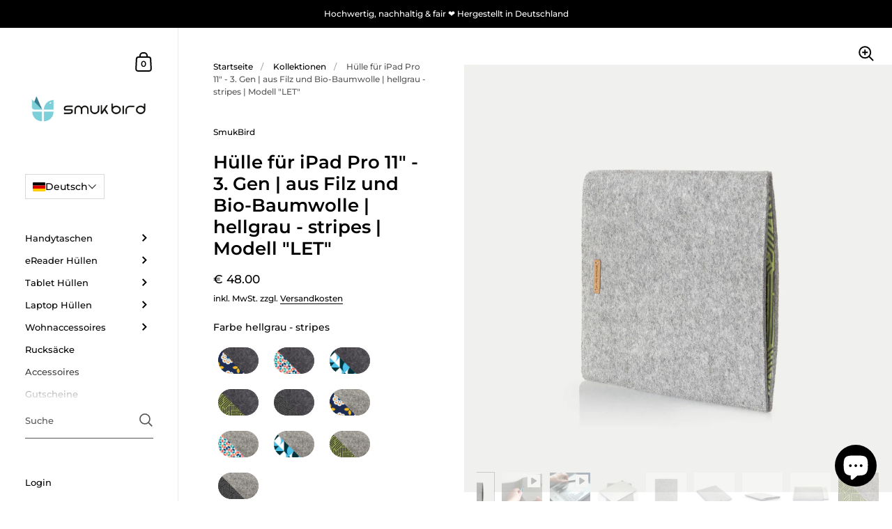

--- FILE ---
content_type: text/html; charset=utf-8
request_url: https://smukbird.de/products/hulle-fur-ipad-pro-11-3-gen-aus-filz-und-bio-baumwolle-hellgrau-stripes-modell-let
body_size: 134869
content:
<!doctype html>
<html class="no-js" lang="de">
<head>

<script src="//smukbird.de/cdn/shop/files/pandectes-rules.js?v=15918749597937438673" async ></script>
<!-- Google Tag Manager -->
<script data-cookieconsent="ignore">
(function(w,d,s,l,i){w[l]=w[l]||[];w[l].push({'gtm.start':
new Date().getTime(),event:'gtm.js'});var f=d.getElementsByTagName(s)[0],
j=d.createElement(s),dl=l!='dataLayer'?'&l='+l:'';j.async=true;j.src=
'https://www.googletagmanager.com/gtm.js?id='+i+dl;f.parentNode.insertBefore(j,f);
})(window,document,'script','dataLayer','GTM-THP93B9');
</script>
<!-- End Google Tag Manager theme.liquid -->


<!-- starapps_core_start -->
<!-- This code is automatically managed by StarApps Studio -->
<!-- Please contact support@starapps.studio for any help -->
<!-- File location: snippets/starapps-core.liquid -->



    
<!-- starapps_core_end -->


	<meta charset="utf-8">
  <meta http-equiv="X-UA-Compatible" content="IE=edge,chrome=1">
  <meta name="viewport" content="width=device-width, initial-scale=1.0, height=device-height, minimum-scale=1.0"><link rel="shortcut icon" href="//smukbird.de/cdn/shop/files/favicon-32x32.png?crop=center&height=32&v=1620654030&width=32" type="image/png" /><meta property="og:type" content="product">
  <meta property="og:title" content="Hülle für iPad Pro 11&quot; - 3. Gen | aus Filz und Bio-Baumwolle | hellgrau - stripes | Modell &quot;LET&quot;"><meta property="og:image" content="http://smukbird.de/cdn/shop/products/Tablet_LET_00_hellgrau-stripes_fa42df07-d0e3-49b1-950e-1d4a1b3245b5.jpg?v=1665581870&width=1024">
    <meta property="og:image:secure_url" content="https://smukbird.de/cdn/shop/products/Tablet_LET_00_hellgrau-stripes_fa42df07-d0e3-49b1-950e-1d4a1b3245b5.jpg?v=1665581870&width=1024">
    <meta property="og:image:width" content="1024">
    <meta property="og:image:height" content="1024"><meta property="og:image" content="http://smukbird.de/cdn/shop/files/preview_images/1674342951-aa12a996112910801746298410895f7b79f427d5e5d3798f9adc2fa2d1417f0d-d_200x150_bc4e4c06-5e6b-48a1-af72-3542d2b0201e.jpg?v=1684940552&width=1024">
    <meta property="og:image:secure_url" content="https://smukbird.de/cdn/shop/files/preview_images/1674342951-aa12a996112910801746298410895f7b79f427d5e5d3798f9adc2fa2d1417f0d-d_200x150_bc4e4c06-5e6b-48a1-af72-3542d2b0201e.jpg?v=1684940552&width=1024">
    <meta property="og:image:width" content="1024">
    <meta property="og:image:height" content="1024"><meta property="og:image" content="http://smukbird.de/cdn/shop/files/preview_images/1674334866-3249873f033be76ea575f6830ae41d4fe1f8a0773b96da84b47b1b49aeb1cb42-d_200x150_017cdf5f-da2a-46e5-b540-762a764347ef.jpg?v=1684941729&width=1024">
    <meta property="og:image:secure_url" content="https://smukbird.de/cdn/shop/files/preview_images/1674334866-3249873f033be76ea575f6830ae41d4fe1f8a0773b96da84b47b1b49aeb1cb42-d_200x150_017cdf5f-da2a-46e5-b540-762a764347ef.jpg?v=1684941729&width=1024">
    <meta property="og:image:width" content="1024">
    <meta property="og:image:height" content="1024"><meta property="product:price:amount" content="48.00">
  <meta property="product:price:currency" content="EUR">
  <meta property="product:availability" content="in stock"><meta property="og:description" content="Hülle &#39;LET&#39; für iPad Pro 11&quot; - 3. Gen | aus Filz + Baumwolle | hellgrau-Stripes | passgenau ✔ auch mit Case ✔ fair + natürlich ✔"><meta property="og:url" content="https://smukbird.de/products/hulle-fur-ipad-pro-11-3-gen-aus-filz-und-bio-baumwolle-hellgrau-stripes-modell-let">
<meta property="og:site_name" content="SmukBird">

<meta name="twitter:card" content="summary"><meta name="twitter:title" content="Hülle für iPad Pro 11&quot; - 3. Gen | aus Filz und Bio-Baumwolle | hellgrau - stripes | Modell &quot;LET&quot;">
  <meta name="twitter:description" content="Ein stilvolles Zuhause für dein iPad Pro. Unterwegs und auf Reisen ist es damit gut geschützt, ohne Schnickschnack, dafür mit perfekter Passform. Wenn du ein Cover, eine Tastatur und/oder einen Stift nutzt, nähen wir die Hülle in der entsprechend größeren Passform. Gleichmäßige Nähte und Kanten zeigen unsere Liebe fürs Detail. Dabei verarbeiten wir nachhaltige Materialien in Bio-Qualität und von ausgewählten Schäfern. Und das alles in unserer eigenen Werkstatt in Deutschland.">
  <meta name="twitter:image" content="https://smukbird.de/cdn/shop/products/Tablet_LET_00_hellgrau-stripes_fa42df07-d0e3-49b1-950e-1d4a1b3245b5.jpg?crop=center&height=600&v=1665581870&width=600"><!-- Device recognition with 51degrees.com -->
  <meta http-equiv="Delegate-CH" content="sec-ch-ua-full-version-list https://cloud.51degrees.com; sec-ch-ua-model https://cloud.51degrees.com; sec-ch-ua-platform https://cloud.51degrees.com; sec-ch-ua-platform-version https://cloud.51degrees.com"/>
  
  <link rel="canonical" href="https://smukbird.de/products/hulle-fur-ipad-pro-11-3-gen-aus-filz-und-bio-baumwolle-hellgrau-stripes-modell-let">
<meta name="google-site-verification" content="9wONOLapSAlBJ8Z9ukPDslUsn5Ex9uuYVsyL3BhtDFc" />
<meta name="google-site-verification" content="oX_kiX3rgbCUeBnS0EKB1CsHRoiuFphqxo8lRf7EJGU" />  
  <link rel="preconnect" href="https://cdn.shopify.com"><link rel="preconnect" href="https://fonts.shopifycdn.com" crossorigin><link rel="preload" as="image" href="//smukbird.de/cdn/shop/products/Tablet_LET_00_hellgrau-stripes_fa42df07-d0e3-49b1-950e-1d4a1b3245b5.jpg?v=1665581870&width=480" imagesrcset="//smukbird.de/cdn/shop/products/Tablet_LET_00_hellgrau-stripes_fa42df07-d0e3-49b1-950e-1d4a1b3245b5.jpg?v=1665581870&width=360 360w,//smukbird.de/cdn/shop/products/Tablet_LET_00_hellgrau-stripes_fa42df07-d0e3-49b1-950e-1d4a1b3245b5.jpg?v=1665581870&width=480 480w,//smukbird.de/cdn/shop/products/Tablet_LET_00_hellgrau-stripes_fa42df07-d0e3-49b1-950e-1d4a1b3245b5.jpg?v=1665581870&width=640 640w,//smukbird.de/cdn/shop/products/Tablet_LET_00_hellgrau-stripes_fa42df07-d0e3-49b1-950e-1d4a1b3245b5.jpg?v=1665581870&width=840 840w,//smukbird.de/cdn/shop/products/Tablet_LET_00_hellgrau-stripes_fa42df07-d0e3-49b1-950e-1d4a1b3245b5.jpg?v=1665581870&width=1080 1080w,//smukbird.de/cdn/shop/products/Tablet_LET_00_hellgrau-stripes_fa42df07-d0e3-49b1-950e-1d4a1b3245b5.jpg?v=1665581870&width=1280 1280w," imagesizes="(max-width: 767px) 100vw, 70vw"><link rel="preload" href="//smukbird.de/cdn/fonts/montserrat/montserrat_n6.1326b3e84230700ef15b3a29fb520639977513e0.woff2" as="font" type="font/woff2" crossorigin><link rel="preload" href="//smukbird.de/cdn/fonts/montserrat/montserrat_n5.07ef3781d9c78c8b93c98419da7ad4fbeebb6635.woff2" as="font" type="font/woff2" crossorigin><style type="text/css">@font-face {
  font-family: Montserrat;
  font-weight: 600;
  font-style: normal;
  font-display: swap;
  src: url("//smukbird.de/cdn/fonts/montserrat/montserrat_n6.1326b3e84230700ef15b3a29fb520639977513e0.woff2") format("woff2"),
       url("//smukbird.de/cdn/fonts/montserrat/montserrat_n6.652f051080eb14192330daceed8cd53dfdc5ead9.woff") format("woff");
}
@font-face {
  font-family: Montserrat;
  font-weight: 500;
  font-style: normal;
  font-display: swap;
  src: url("//smukbird.de/cdn/fonts/montserrat/montserrat_n5.07ef3781d9c78c8b93c98419da7ad4fbeebb6635.woff2") format("woff2"),
       url("//smukbird.de/cdn/fonts/montserrat/montserrat_n5.adf9b4bd8b0e4f55a0b203cdd84512667e0d5e4d.woff") format("woff");
}
@font-face {
  font-family: Montserrat;
  font-weight: 500;
  font-style: normal;
  font-display: swap;
  src: url("//smukbird.de/cdn/fonts/montserrat/montserrat_n5.07ef3781d9c78c8b93c98419da7ad4fbeebb6635.woff2") format("woff2"),
       url("//smukbird.de/cdn/fonts/montserrat/montserrat_n5.adf9b4bd8b0e4f55a0b203cdd84512667e0d5e4d.woff") format("woff");
}
@font-face {
  font-family: Montserrat;
  font-weight: 600;
  font-style: normal;
  font-display: swap;
  src: url("//smukbird.de/cdn/fonts/montserrat/montserrat_n6.1326b3e84230700ef15b3a29fb520639977513e0.woff2") format("woff2"),
       url("//smukbird.de/cdn/fonts/montserrat/montserrat_n6.652f051080eb14192330daceed8cd53dfdc5ead9.woff") format("woff");
}
@font-face {
  font-family: Montserrat;
  font-weight: 700;
  font-style: normal;
  font-display: swap;
  src: url("//smukbird.de/cdn/fonts/montserrat/montserrat_n7.3c434e22befd5c18a6b4afadb1e3d77c128c7939.woff2") format("woff2"),
       url("//smukbird.de/cdn/fonts/montserrat/montserrat_n7.5d9fa6e2cae713c8fb539a9876489d86207fe957.woff") format("woff");
}
@font-face {
  font-family: Montserrat;
  font-weight: 500;
  font-style: italic;
  font-display: swap;
  src: url("//smukbird.de/cdn/fonts/montserrat/montserrat_i5.d3a783eb0cc26f2fda1e99d1dfec3ebaea1dc164.woff2") format("woff2"),
       url("//smukbird.de/cdn/fonts/montserrat/montserrat_i5.76d414ea3d56bb79ef992a9c62dce2e9063bc062.woff") format("woff");
}
@font-face {
  font-family: Montserrat;
  font-weight: 700;
  font-style: italic;
  font-display: swap;
  src: url("//smukbird.de/cdn/fonts/montserrat/montserrat_i7.a0d4a463df4f146567d871890ffb3c80408e7732.woff2") format("woff2"),
       url("//smukbird.de/cdn/fonts/montserrat/montserrat_i7.f6ec9f2a0681acc6f8152c40921d2a4d2e1a2c78.woff") format("woff");
}
:root {

    /* Color variables - SIDEBAR */

    --color-sidebar-bg: 255, 255, 255;
    --color-sidebar-mobile-border: #e0e0e0;

    --color-sidebar-txt: 0, 0, 0;
    --color-sidebar-txt-foreground: 255, 255, 255;

    --color-sidebar-accent: 61, 152, 70;
    --color-sidebar-accent-foreground: 255, 255, 255;

    /* Color variables - BODY */

    --color-body-bg: 255, 255, 255;

    --color-body-txt: 0, 0, 0;
    --color-body-txt-foreground: 255, 255, 255;

    --color-body-accent: 61, 152, 70;
    --color-body-accent-foreground: 255, 255, 255;

    /* Color variables - FOOTER */

    --color-footer-bg: 40, 125, 143;
    --color-footer-txt: 255, 255, 255;
    --color-footer-accent: 144, 144, 144;

    /* Color variables - SPI */

    --color-body-text: #000000;
    --color-body: #ffffff;
    --color-bg: #ffffff;

    /* Font variables */

    --base-headings-size: 22;
    --base-body-size: 14;
    --base-body-size-alt: 18;

    --font-stack-headings: Montserrat, sans-serif;
    --font-weight-headings: 600;
    --font-style-headings: normal;

    --font-stack-body: Montserrat, sans-serif;
    --font-weight-body: 500;
    --font-style-body: normal;--font-weight-body-medium: 500;--font-weight-body-semibold: 600;

    --font-weight-body-bold: 700;

  }

  select, .regular-select-cover {
    background-image: url("data:image/svg+xml,%3Csvg class='svg symbol symbol--arrow' xmlns='http://www.w3.org/2000/svg' width='24' height='24' fill='none'%3E%3Cpath fill-rule='evenodd' d='M13.828 14.414l4-4L16.414 9l-4 4-4-4L7 10.414l5.414 5.414 1.414-1.414z' fill='%23000000'%3E%3C/path%3E%3C/svg%3E") !important;
  }
  .sidebar-element .regular-select-cover,
  .sidebar-element select {
    background-image: url("data:image/svg+xml,%3Csvg class='svg symbol symbol--arrow' xmlns='http://www.w3.org/2000/svg' width='24' height='24' fill='none'%3E%3Cpath fill-rule='evenodd' d='M13.828 14.414l4-4L16.414 9l-4 4-4-4L7 10.414l5.414 5.414 1.414-1.414z' fill='%23000000'%3E%3C/path%3E%3C/svg%3E") !important;
  }
  .footer .regular-select-cover {
    background-image: url("data:image/svg+xml,%3Csvg class='svg symbol symbol--arrow' xmlns='http://www.w3.org/2000/svg' width='24' height='24' fill='none'%3E%3Cpath fill-rule='evenodd' d='M13.828 14.414l4-4L16.414 9l-4 4-4-4L7 10.414l5.414 5.414 1.414-1.414z' fill='%23ffffff'%3E%3C/path%3E%3C/svg%3E") !important;
  }
  
</style><link rel="preload" as="script" href="//smukbird.de/cdn/shop/t/13/assets/theme.js?v=52364199012057437341748528650">
  <link rel="preload" as="style" href="//smukbird.de/cdn/shop/t/13/assets/theme.css?v=73851905190414988781663576152">
  <link href="//smukbird.de/cdn/shop/t/13/assets/theme.css?v=73851905190414988781663576152" rel="stylesheet" type="text/css" media="all" />

	<script>window.performance && window.performance.mark && window.performance.mark('shopify.content_for_header.start');</script><meta name="facebook-domain-verification" content="mm3pmorwvem9o4r7s8k3kf93vmm5rz">
<meta id="shopify-digital-wallet" name="shopify-digital-wallet" content="/41666019495/digital_wallets/dialog">
<meta name="shopify-checkout-api-token" content="e8c00f58ea59d05d7433f55c12755568">
<meta id="in-context-paypal-metadata" data-shop-id="41666019495" data-venmo-supported="false" data-environment="production" data-locale="de_DE" data-paypal-v4="true" data-currency="EUR">
<link rel="alternate" hreflang="x-default" href="https://smukbird.de/products/hulle-fur-ipad-pro-11-3-gen-aus-filz-und-bio-baumwolle-hellgrau-stripes-modell-let">
<link rel="alternate" hreflang="de" href="https://smukbird.de/products/hulle-fur-ipad-pro-11-3-gen-aus-filz-und-bio-baumwolle-hellgrau-stripes-modell-let">
<link rel="alternate" hreflang="nl-NL" href="https://smukbird.nl/products/hulle-fur-ipad-pro-11-3-gen-aus-filz-und-bio-baumwolle-hellgrau-stripes-modell-let">
<link rel="alternate" hreflang="en-US" href="https://smukbird.com/products/case-for-ipad-pro-11-3-gen-made-of-felt-and-organic-cotton-light-gray-stripes-model-let">
<link rel="alternate" hreflang="sv-SE" href="https://se.smukbird.com/products/fodral-till-ipad-pro-11-3-gen-tillverkad-av-filt-och-ekologisk-bomull-ljusgra-rander-modell-lat">
<link rel="alternate" hreflang="no-NO" href="https://no.smukbird.com/products/hulle-fur-ipad-pro-11-3-gen-aus-filz-und-bio-baumwolle-hellgrau-stripes-modell-let">
<link rel="alternate" hreflang="fr-FR" href="https://smukbird.fr/products/hulle-fur-ipad-pro-11-3-gen-aus-filz-und-bio-baumwolle-hellgrau-stripes-modell-let">
<link rel="alternate" hreflang="fi-FI" href="https://fi.smukbird.com/products/hulle-fur-ipad-pro-11-3-gen-aus-filz-und-bio-baumwolle-hellgrau-stripes-modell-let">
<link rel="alternate" hreflang="da-DK" href="https://dk.smukbird.com/products/etui-til-ipad-pro-11-3-gen-lavet-af-filt-og-organisk-bomuld-lyse-gra-striber-model-let">
<link rel="alternate" hreflang="fr-BE" href="https://smukbird.be/products/hulle-fur-ipad-pro-11-3-gen-aus-filz-und-bio-baumwolle-hellgrau-stripes-modell-let">
<link rel="alternate" hreflang="nl-BE" href="https://smukbird.be/nl/products/hulle-fur-ipad-pro-11-3-gen-aus-filz-und-bio-baumwolle-hellgrau-stripes-modell-let">
<link rel="alternate" type="application/json+oembed" href="https://smukbird.de/products/hulle-fur-ipad-pro-11-3-gen-aus-filz-und-bio-baumwolle-hellgrau-stripes-modell-let.oembed">
<script async="async" src="/checkouts/internal/preloads.js?locale=de-DE"></script>
<link rel="preconnect" href="https://shop.app" crossorigin="anonymous">
<script async="async" src="https://shop.app/checkouts/internal/preloads.js?locale=de-DE&shop_id=41666019495" crossorigin="anonymous"></script>
<script id="apple-pay-shop-capabilities" type="application/json">{"shopId":41666019495,"countryCode":"DE","currencyCode":"EUR","merchantCapabilities":["supports3DS"],"merchantId":"gid:\/\/shopify\/Shop\/41666019495","merchantName":"SmukBird","requiredBillingContactFields":["postalAddress","email"],"requiredShippingContactFields":["postalAddress","email"],"shippingType":"shipping","supportedNetworks":["visa","maestro","masterCard","amex"],"total":{"type":"pending","label":"SmukBird","amount":"1.00"},"shopifyPaymentsEnabled":true,"supportsSubscriptions":true}</script>
<script id="shopify-features" type="application/json">{"accessToken":"e8c00f58ea59d05d7433f55c12755568","betas":["rich-media-storefront-analytics"],"domain":"smukbird.de","predictiveSearch":true,"shopId":41666019495,"locale":"de"}</script>
<script>var Shopify = Shopify || {};
Shopify.shop = "smukbird.myshopify.com";
Shopify.locale = "de";
Shopify.currency = {"active":"EUR","rate":"1.0"};
Shopify.country = "DE";
Shopify.theme = {"name":"Kingdom Store 2.0","id":133433721097,"schema_name":"Kingdom","schema_version":"4.3.3","theme_store_id":725,"role":"main"};
Shopify.theme.handle = "null";
Shopify.theme.style = {"id":null,"handle":null};
Shopify.cdnHost = "smukbird.de/cdn";
Shopify.routes = Shopify.routes || {};
Shopify.routes.root = "/";</script>
<script type="module">!function(o){(o.Shopify=o.Shopify||{}).modules=!0}(window);</script>
<script>!function(o){function n(){var o=[];function n(){o.push(Array.prototype.slice.apply(arguments))}return n.q=o,n}var t=o.Shopify=o.Shopify||{};t.loadFeatures=n(),t.autoloadFeatures=n()}(window);</script>
<script>
  window.ShopifyPay = window.ShopifyPay || {};
  window.ShopifyPay.apiHost = "shop.app\/pay";
  window.ShopifyPay.redirectState = null;
</script>
<script id="shop-js-analytics" type="application/json">{"pageType":"product"}</script>
<script defer="defer" async type="module" src="//smukbird.de/cdn/shopifycloud/shop-js/modules/v2/client.init-shop-cart-sync_kxAhZfSm.de.esm.js"></script>
<script defer="defer" async type="module" src="//smukbird.de/cdn/shopifycloud/shop-js/modules/v2/chunk.common_5BMd6ono.esm.js"></script>
<script type="module">
  await import("//smukbird.de/cdn/shopifycloud/shop-js/modules/v2/client.init-shop-cart-sync_kxAhZfSm.de.esm.js");
await import("//smukbird.de/cdn/shopifycloud/shop-js/modules/v2/chunk.common_5BMd6ono.esm.js");

  window.Shopify.SignInWithShop?.initShopCartSync?.({"fedCMEnabled":true,"windoidEnabled":true});

</script>
<script>
  window.Shopify = window.Shopify || {};
  if (!window.Shopify.featureAssets) window.Shopify.featureAssets = {};
  window.Shopify.featureAssets['shop-js'] = {"shop-cart-sync":["modules/v2/client.shop-cart-sync_81xuAXRO.de.esm.js","modules/v2/chunk.common_5BMd6ono.esm.js"],"init-fed-cm":["modules/v2/client.init-fed-cm_B2l2C8gd.de.esm.js","modules/v2/chunk.common_5BMd6ono.esm.js"],"shop-button":["modules/v2/client.shop-button_DteRmTIv.de.esm.js","modules/v2/chunk.common_5BMd6ono.esm.js"],"init-windoid":["modules/v2/client.init-windoid_BrVTPDHy.de.esm.js","modules/v2/chunk.common_5BMd6ono.esm.js"],"shop-cash-offers":["modules/v2/client.shop-cash-offers_uZhaqfcC.de.esm.js","modules/v2/chunk.common_5BMd6ono.esm.js","modules/v2/chunk.modal_DhTZgVSk.esm.js"],"shop-toast-manager":["modules/v2/client.shop-toast-manager_lTRStNPf.de.esm.js","modules/v2/chunk.common_5BMd6ono.esm.js"],"init-shop-email-lookup-coordinator":["modules/v2/client.init-shop-email-lookup-coordinator_BhyMm2Vh.de.esm.js","modules/v2/chunk.common_5BMd6ono.esm.js"],"pay-button":["modules/v2/client.pay-button_uIj7-e2V.de.esm.js","modules/v2/chunk.common_5BMd6ono.esm.js"],"avatar":["modules/v2/client.avatar_BTnouDA3.de.esm.js"],"init-shop-cart-sync":["modules/v2/client.init-shop-cart-sync_kxAhZfSm.de.esm.js","modules/v2/chunk.common_5BMd6ono.esm.js"],"shop-login-button":["modules/v2/client.shop-login-button_hqVUT9QF.de.esm.js","modules/v2/chunk.common_5BMd6ono.esm.js","modules/v2/chunk.modal_DhTZgVSk.esm.js"],"init-customer-accounts-sign-up":["modules/v2/client.init-customer-accounts-sign-up_0Oyvgx7Z.de.esm.js","modules/v2/client.shop-login-button_hqVUT9QF.de.esm.js","modules/v2/chunk.common_5BMd6ono.esm.js","modules/v2/chunk.modal_DhTZgVSk.esm.js"],"init-shop-for-new-customer-accounts":["modules/v2/client.init-shop-for-new-customer-accounts_DojLPa1w.de.esm.js","modules/v2/client.shop-login-button_hqVUT9QF.de.esm.js","modules/v2/chunk.common_5BMd6ono.esm.js","modules/v2/chunk.modal_DhTZgVSk.esm.js"],"init-customer-accounts":["modules/v2/client.init-customer-accounts_DWlFj6gc.de.esm.js","modules/v2/client.shop-login-button_hqVUT9QF.de.esm.js","modules/v2/chunk.common_5BMd6ono.esm.js","modules/v2/chunk.modal_DhTZgVSk.esm.js"],"shop-follow-button":["modules/v2/client.shop-follow-button_BEIcZOGj.de.esm.js","modules/v2/chunk.common_5BMd6ono.esm.js","modules/v2/chunk.modal_DhTZgVSk.esm.js"],"lead-capture":["modules/v2/client.lead-capture_BSpzCmmh.de.esm.js","modules/v2/chunk.common_5BMd6ono.esm.js","modules/v2/chunk.modal_DhTZgVSk.esm.js"],"checkout-modal":["modules/v2/client.checkout-modal_8HiTfxyj.de.esm.js","modules/v2/chunk.common_5BMd6ono.esm.js","modules/v2/chunk.modal_DhTZgVSk.esm.js"],"shop-login":["modules/v2/client.shop-login_Fe0VhLV0.de.esm.js","modules/v2/chunk.common_5BMd6ono.esm.js","modules/v2/chunk.modal_DhTZgVSk.esm.js"],"payment-terms":["modules/v2/client.payment-terms_C8PkVPzh.de.esm.js","modules/v2/chunk.common_5BMd6ono.esm.js","modules/v2/chunk.modal_DhTZgVSk.esm.js"]};
</script>
<script>(function() {
  var isLoaded = false;
  function asyncLoad() {
    if (isLoaded) return;
    isLoaded = true;
    var urls = ["\/\/cdn.shopify.com\/proxy\/ed27d89c04aaaf77a068c5786c8b1ca9c362cb8bf1742b9338bf976901dbff3c\/static.cdn.printful.com\/static\/js\/external\/shopify-product-customizer.js?v=0.28\u0026shop=smukbird.myshopify.com\u0026sp-cache-control=cHVibGljLCBtYXgtYWdlPTkwMA","https:\/\/sprout-app.thegoodapi.com\/app\/assets\/js\/badges\/cart_badge_script?shop=smukbird.myshopify.com","https:\/\/sprout-app.thegoodapi.com\/app\/badges\/product_script?shop=smukbird.myshopify.com","https:\/\/sprout-app.thegoodapi.com\/app\/assets\/js\/badges\/tree_count_banner_script?shop=smukbird.myshopify.com","https:\/\/cdn.hyj.mobi\/d\/relevanz.js?cid=11660\u0026custid=20943\u0026shop=smukbird.myshopify.com"];
    for (var i = 0; i < urls.length; i++) {
      var s = document.createElement('script');
      s.type = 'text/javascript';
      s.async = true;
      s.src = urls[i];
      var x = document.getElementsByTagName('script')[0];
      x.parentNode.insertBefore(s, x);
    }
  };
  if(window.attachEvent) {
    window.attachEvent('onload', asyncLoad);
  } else {
    window.addEventListener('load', asyncLoad, false);
  }
})();</script>
<script id="__st">var __st={"a":41666019495,"offset":3600,"reqid":"4ff16461-960d-4125-8cca-ae7626326c3c-1768985500","pageurl":"smukbird.de\/products\/hulle-fur-ipad-pro-11-3-gen-aus-filz-und-bio-baumwolle-hellgrau-stripes-modell-let","u":"36a15faecb39","p":"product","rtyp":"product","rid":7001253347495};</script>
<script>window.ShopifyPaypalV4VisibilityTracking = true;</script>
<script id="captcha-bootstrap">!function(){'use strict';const t='contact',e='account',n='new_comment',o=[[t,t],['blogs',n],['comments',n],[t,'customer']],c=[[e,'customer_login'],[e,'guest_login'],[e,'recover_customer_password'],[e,'create_customer']],r=t=>t.map((([t,e])=>`form[action*='/${t}']:not([data-nocaptcha='true']) input[name='form_type'][value='${e}']`)).join(','),a=t=>()=>t?[...document.querySelectorAll(t)].map((t=>t.form)):[];function s(){const t=[...o],e=r(t);return a(e)}const i='password',u='form_key',d=['recaptcha-v3-token','g-recaptcha-response','h-captcha-response',i],f=()=>{try{return window.sessionStorage}catch{return}},m='__shopify_v',_=t=>t.elements[u];function p(t,e,n=!1){try{const o=window.sessionStorage,c=JSON.parse(o.getItem(e)),{data:r}=function(t){const{data:e,action:n}=t;return t[m]||n?{data:e,action:n}:{data:t,action:n}}(c);for(const[e,n]of Object.entries(r))t.elements[e]&&(t.elements[e].value=n);n&&o.removeItem(e)}catch(o){console.error('form repopulation failed',{error:o})}}const l='form_type',E='cptcha';function T(t){t.dataset[E]=!0}const w=window,h=w.document,L='Shopify',v='ce_forms',y='captcha';let A=!1;((t,e)=>{const n=(g='f06e6c50-85a8-45c8-87d0-21a2b65856fe',I='https://cdn.shopify.com/shopifycloud/storefront-forms-hcaptcha/ce_storefront_forms_captcha_hcaptcha.v1.5.2.iife.js',D={infoText:'Durch hCaptcha geschützt',privacyText:'Datenschutz',termsText:'Allgemeine Geschäftsbedingungen'},(t,e,n)=>{const o=w[L][v],c=o.bindForm;if(c)return c(t,g,e,D).then(n);var r;o.q.push([[t,g,e,D],n]),r=I,A||(h.body.append(Object.assign(h.createElement('script'),{id:'captcha-provider',async:!0,src:r})),A=!0)});var g,I,D;w[L]=w[L]||{},w[L][v]=w[L][v]||{},w[L][v].q=[],w[L][y]=w[L][y]||{},w[L][y].protect=function(t,e){n(t,void 0,e),T(t)},Object.freeze(w[L][y]),function(t,e,n,w,h,L){const[v,y,A,g]=function(t,e,n){const i=e?o:[],u=t?c:[],d=[...i,...u],f=r(d),m=r(i),_=r(d.filter((([t,e])=>n.includes(e))));return[a(f),a(m),a(_),s()]}(w,h,L),I=t=>{const e=t.target;return e instanceof HTMLFormElement?e:e&&e.form},D=t=>v().includes(t);t.addEventListener('submit',(t=>{const e=I(t);if(!e)return;const n=D(e)&&!e.dataset.hcaptchaBound&&!e.dataset.recaptchaBound,o=_(e),c=g().includes(e)&&(!o||!o.value);(n||c)&&t.preventDefault(),c&&!n&&(function(t){try{if(!f())return;!function(t){const e=f();if(!e)return;const n=_(t);if(!n)return;const o=n.value;o&&e.removeItem(o)}(t);const e=Array.from(Array(32),(()=>Math.random().toString(36)[2])).join('');!function(t,e){_(t)||t.append(Object.assign(document.createElement('input'),{type:'hidden',name:u})),t.elements[u].value=e}(t,e),function(t,e){const n=f();if(!n)return;const o=[...t.querySelectorAll(`input[type='${i}']`)].map((({name:t})=>t)),c=[...d,...o],r={};for(const[a,s]of new FormData(t).entries())c.includes(a)||(r[a]=s);n.setItem(e,JSON.stringify({[m]:1,action:t.action,data:r}))}(t,e)}catch(e){console.error('failed to persist form',e)}}(e),e.submit())}));const S=(t,e)=>{t&&!t.dataset[E]&&(n(t,e.some((e=>e===t))),T(t))};for(const o of['focusin','change'])t.addEventListener(o,(t=>{const e=I(t);D(e)&&S(e,y())}));const B=e.get('form_key'),M=e.get(l),P=B&&M;t.addEventListener('DOMContentLoaded',(()=>{const t=y();if(P)for(const e of t)e.elements[l].value===M&&p(e,B);[...new Set([...A(),...v().filter((t=>'true'===t.dataset.shopifyCaptcha))])].forEach((e=>S(e,t)))}))}(h,new URLSearchParams(w.location.search),n,t,e,['guest_login'])})(!0,!0)}();</script>
<script integrity="sha256-4kQ18oKyAcykRKYeNunJcIwy7WH5gtpwJnB7kiuLZ1E=" data-source-attribution="shopify.loadfeatures" defer="defer" src="//smukbird.de/cdn/shopifycloud/storefront/assets/storefront/load_feature-a0a9edcb.js" crossorigin="anonymous"></script>
<script crossorigin="anonymous" defer="defer" src="//smukbird.de/cdn/shopifycloud/storefront/assets/shopify_pay/storefront-65b4c6d7.js?v=20250812"></script>
<script data-source-attribution="shopify.dynamic_checkout.dynamic.init">var Shopify=Shopify||{};Shopify.PaymentButton=Shopify.PaymentButton||{isStorefrontPortableWallets:!0,init:function(){window.Shopify.PaymentButton.init=function(){};var t=document.createElement("script");t.src="https://smukbird.de/cdn/shopifycloud/portable-wallets/latest/portable-wallets.de.js",t.type="module",document.head.appendChild(t)}};
</script>
<script data-source-attribution="shopify.dynamic_checkout.buyer_consent">
  function portableWalletsHideBuyerConsent(e){var t=document.getElementById("shopify-buyer-consent"),n=document.getElementById("shopify-subscription-policy-button");t&&n&&(t.classList.add("hidden"),t.setAttribute("aria-hidden","true"),n.removeEventListener("click",e))}function portableWalletsShowBuyerConsent(e){var t=document.getElementById("shopify-buyer-consent"),n=document.getElementById("shopify-subscription-policy-button");t&&n&&(t.classList.remove("hidden"),t.removeAttribute("aria-hidden"),n.addEventListener("click",e))}window.Shopify?.PaymentButton&&(window.Shopify.PaymentButton.hideBuyerConsent=portableWalletsHideBuyerConsent,window.Shopify.PaymentButton.showBuyerConsent=portableWalletsShowBuyerConsent);
</script>
<script data-source-attribution="shopify.dynamic_checkout.cart.bootstrap">document.addEventListener("DOMContentLoaded",(function(){function t(){return document.querySelector("shopify-accelerated-checkout-cart, shopify-accelerated-checkout")}if(t())Shopify.PaymentButton.init();else{new MutationObserver((function(e,n){t()&&(Shopify.PaymentButton.init(),n.disconnect())})).observe(document.body,{childList:!0,subtree:!0})}}));
</script>
<link id="shopify-accelerated-checkout-styles" rel="stylesheet" media="screen" href="https://smukbird.de/cdn/shopifycloud/portable-wallets/latest/accelerated-checkout-backwards-compat.css" crossorigin="anonymous">
<style id="shopify-accelerated-checkout-cart">
        #shopify-buyer-consent {
  margin-top: 1em;
  display: inline-block;
  width: 100%;
}

#shopify-buyer-consent.hidden {
  display: none;
}

#shopify-subscription-policy-button {
  background: none;
  border: none;
  padding: 0;
  text-decoration: underline;
  font-size: inherit;
  cursor: pointer;
}

#shopify-subscription-policy-button::before {
  box-shadow: none;
}

      </style>
<script id="sections-script" data-sections="product-recommendations" defer="defer" src="//smukbird.de/cdn/shop/t/13/compiled_assets/scripts.js?v=17239"></script>
<script>window.performance && window.performance.mark && window.performance.mark('shopify.content_for_header.end');</script>
<noscript>
    <link rel="stylesheet" href="//smukbird.de/cdn/shop/t/13/assets/theme-noscript.css?v=130426846282683075591663576152">
  </noscript>

  <script>
    const ProductGalleryResizeHelper = productGallery => {
      if ( ( window.innerWidth >= 768 && productGallery.classList.contains('product-gallery--slider') ) || ( window.innerWidth < 1024 && window.innerWidth >= 768 ) ) {
        productGallery.querySelectorAll('.lazy-image').forEach(elm=>{
          const gutter = "image"==elm.parentNode.dataset.productMediaType||1024>window.innerWidth?0:productGallery.classList.contains("product-gallery--thumbnails")?productGallery.classList.contains("product-gallery--gutter")?110:100:productGallery.classList.contains("product-gallery--gutter")?70:50;
          elm.parentNode.style.width = ( ( productGallery.offsetHeight - gutter ) * elm.dataset.ratio ) + 'px';
        });
      } else {
        productGallery.querySelectorAll('.lazy-image').forEach(elm=>{
          elm.parentNode.style.width = '';
        });
      }
    }
  </script>



<link href="//smukbird.de/cdn/shop/t/13/assets/custom-styles.css?v=80224681913313066201748532113" rel="stylesheet" type="text/css" media="all" />


  
<!-- BEGIN app block: shopify://apps/pandectes-gdpr/blocks/banner/58c0baa2-6cc1-480c-9ea6-38d6d559556a -->
  
    
      <!-- TCF is active, scripts are loaded above -->
      
      <script>
        
          window.PandectesSettings = {"store":{"id":41666019495,"plan":"plus","theme":"Kingdom Store 2.0","primaryLocale":"de","adminMode":false,"headless":false,"storefrontRootDomain":"","checkoutRootDomain":"","storefrontAccessToken":""},"tsPublished":1745855190,"declaration":{"declDays":"","declName":"","declPath":"","declType":"","isActive":false,"showType":true,"declHours":"","declYears":"","declDomain":"","declMonths":"","declMinutes":"","declPurpose":"","declSeconds":"","declSession":"","showPurpose":false,"declProvider":"","showProvider":true,"declIntroText":"","declRetention":"","declFirstParty":"","declThirdParty":"","showDateGenerated":true},"language":{"unpublished":[],"languageMode":"Multilingual","fallbackLanguage":"de","languageDetection":"locale","languagesSupported":["en","nl","fr","da","no","fi"]},"texts":{"managed":{"headerText":{"da":"Vi respekterer dit privatliv","de":"Wir respektieren deine Privatsphäre","en":"We respect your privacy","fi":"Kunnioitamme yksityisyyttäsi","fr":"Nous respectons votre vie privée","nl":"Wij respecteren uw privacy"},"consentText":{"da":"Dette websted bruger cookies for at sikre, at du får den bedste oplevelse.","de":"Unsere Cookies sind der geheime Zauber, der Ihren Einkaufsbummel bei uns noch individueller und schneller macht – ganz ohne Umwege. Mit „Ich mag Cookies“ genießen Sie personalisierte Empfehlungen, blitzschnelle Navigation und ein rundum optimiertes Erlebnis.\n\nFalls Sie lieber selbst Hand anlegen möchten, können Sie „Ich backe sie selbst“ wählen – aber wir sind sicher, dass Ihnen der volle Genuss mehr zusagt!","en":"Our cookies are the secret magic that makes your shopping experience with us even faster and more personalized - without any detours. With “I like cookies”, you can enjoy personalized recommendations, lightning-fast navigation and an all-round optimized experience.\n\nIf you'd rather do it yourself, you can choose “I bake them myself” - but we're sure you'll enjoy the full experience more!","fi":"Tämä sivusto käyttää evästeitä parhaan käyttökokemuksen varmistamiseksi.","fr":"Ce site utilise des cookies pour vous garantir la meilleure expérience.","nl":"Onze cookies zijn de geheime magie die je winkelervaring bij ons nog sneller en persoonlijker maakt - zonder omwegen. Met “Ik hou van cookies” kun je genieten van gepersonaliseerde aanbevelingen, bliksemsnelle navigatie en een rondom geoptimaliseerde ervaring.\n\nAls je het liever zelf doet, kun je kiezen voor “Ik bak ze zelf” - maar we weten zeker dat je meer van de volle smaak zult genieten!"},"linkText":{"da":"Lær mere","de":"Mehr erfahren","en":"Learn more","fi":"Lisätietoja","fr":"Apprendre encore plus","nl":"Kom meer te weten"},"imprintText":{"da":"Aftryk","de":"Impressum","en":"Imprint","fi":"Jälki","fr":"Imprimer","nl":"Afdruk"},"googleLinkText":{"da":"Googles privatlivsbetingelser","de":"Googles Datenschutzbestimmungen","en":"Google's Privacy Terms","fi":"Googlen tietosuojaehdot","fr":"Conditions de confidentialité de Google","nl":"Privacyvoorwaarden van Google"},"allowButtonText":{"da":"Accepter","de":"Ich mag Cookies","en":"Accept","fi":"Hyväksy","fr":"J'accepte","nl":"Ik hou van koekjes"},"denyButtonText":{"da":"Afslå","de":"Ablehnen","en":"Decline","fi":"Hylkää","fr":"Déclin","nl":"Afwijzen"},"dismissButtonText":{"da":"Okay","de":"Okay","en":"Ok","fi":"Ok","fr":"D'accord","nl":"OK"},"leaveSiteButtonText":{"da":"Forlad dette websted","de":"Diese Seite verlassen","en":"Leave this site","fi":"Poistu sivustolta","fr":"Quitter ce site","nl":"Verlaat deze site"},"preferencesButtonText":{"da":"Præferencer","de":"Ich backe sie selbst","en":"Preferences","fi":"Asetukset","fr":"Préférences","nl":"Ik bak ze zelf"},"cookiePolicyText":{"da":"Cookiepolitik","de":"Cookie-Richtlinie","en":"Cookie policy","fi":"Evästekäytäntö","fr":"Politique de cookies","nl":"Cookie beleid"},"preferencesPopupTitleText":{"da":"Administrer samtykkeindstillinger","de":"Einwilligungseinstellungen verwalten","en":"Manage consent preferences","fi":"Hallitse suostumusasetuksia","fr":"Gérer les préférences de consentement","nl":"Toestemmingsvoorkeuren beheren"},"preferencesPopupIntroText":{"da":"Vi bruger cookies til at optimere webstedets funktionalitet, analysere ydelsen og give dig en personlig oplevelse. Nogle cookies er afgørende for at få hjemmesiden til at fungere og fungere korrekt. Disse cookies kan ikke deaktiveres. I dette vindue kan du styre din præference for cookies.","de":"Wir verwenden Cookies, um die Funktionalität der Website zu optimieren, die Leistung zu analysieren und Ihnen ein personalisiertes Erlebnis zu bieten. Einige Cookies sind für den ordnungsgemäßen Betrieb der Website unerlässlich. Diese Cookies können nicht deaktiviert werden. In diesem Fenster können Sie Ihre Präferenzen für Cookies verwalten.","en":"We use cookies to optimize website functionality, analyze the performance, and provide personalized experience to you. Some cookies are essential to make the website operate and function correctly. Those cookies cannot be disabled. In this window you can manage your preference of cookies.","fi":"Käytämme evästeitä verkkosivuston toimivuuden optimoimiseksi, suorituskyvyn analysoimiseksi ja henkilökohtaisen kokemuksen tarjoamiseksi sinulle. Jotkut evästeet ovat välttämättömiä, jotta verkkosivusto toimii ja toimii oikein. Näitä evästeitä ei voi poistaa käytöstä. Tässä ikkunassa voit hallita evästeasetuksiasi.","fr":"Nous utilisons des cookies pour optimiser les fonctionnalités du site Web, analyser les performances et vous offrir une expérience personnalisée. Certains cookies sont indispensables au bon fonctionnement et au bon fonctionnement du site. Ces cookies ne peuvent pas être désactivés. Dans cette fenêtre, vous pouvez gérer votre préférence de cookies.","nl":"We gebruiken cookies om de functionaliteit van de website te optimaliseren, de prestaties te analyseren en u een gepersonaliseerde ervaring te bieden. Sommige cookies zijn essentieel om de website correct te laten werken en functioneren. Die cookies kunnen niet worden uitgeschakeld. In dit venster kunt u uw voorkeur voor cookies beheren."},"preferencesPopupSaveButtonText":{"da":"Gem præferencer","de":"Einstellungen speichern","en":"Save preferences","fi":"Tallenna asetukset","fr":"Enregistrer les préférences","nl":"Voorkeuren opslaan"},"preferencesPopupCloseButtonText":{"da":"Tæt","de":"Schließen","en":"Close","fi":"Sulje","fr":"proche","nl":"Sluiten"},"preferencesPopupAcceptAllButtonText":{"da":"Accepter alle","de":"Alle akzeptieren","en":"Accept all","fi":"Hyväksy kaikki","fr":"Accepter tout","nl":"Accepteer alles"},"preferencesPopupRejectAllButtonText":{"da":"Afvis alle","de":"Alles ablehnen","en":"Reject all","fi":"Hylkää kaikki","fr":"Tout rejeter","nl":"Alles afwijzen"},"cookiesDetailsText":{"da":"Cookies detaljer","de":"Cookie-Details","en":"Cookies details","fi":"Evästeiden tiedot","fr":"Détails des cookies","nl":"Cookiegegevens"},"preferencesPopupAlwaysAllowedText":{"da":"Altid tilladt","de":"Immer erlaubt","en":"Always allowed","fi":"aina sallittu","fr":"Toujours activé","nl":"altijd toegestaan","no":"Alltid tillatt"},"accessSectionParagraphText":{"da":"Du har til enhver tid ret til at få adgang til dine data.","de":"Sie haben das Recht, jederzeit auf Ihre Daten zuzugreifen.","en":"You have the right to request access to your data at any time.","fi":"Sinulla on oikeus päästä käsiksi tietoihisi milloin tahansa.","fr":"Vous avez le droit de pouvoir accéder à vos données à tout moment.","nl":"U heeft te allen tijde het recht om uw gegevens in te zien."},"accessSectionTitleText":{"da":"Dataportabilitet","de":"Datenübertragbarkeit","en":"Data portability","fi":"Tietojen siirrettävyys","fr":"Portabilité des données","nl":"Gegevensportabiliteit"},"accessSectionAccountInfoActionText":{"da":"Personlig data","de":"persönliche Daten","en":"Personal data","fi":"Henkilökohtaiset tiedot","fr":"Données personnelles","nl":"Persoonlijke gegevens"},"accessSectionDownloadReportActionText":{"da":"Download alt","de":"Alle Daten anfordern","en":"Request export","fi":"Lataa kaikki","fr":"Tout télécharger","nl":"Download alles"},"accessSectionGDPRRequestsActionText":{"da":"Anmodninger fra den registrerede","de":"Anfragen betroffener Personen","en":"Data subject requests","fi":"Rekisteröidyn pyynnöt","fr":"Demandes des personnes concernées","nl":"Verzoeken van betrokkenen"},"accessSectionOrdersRecordsActionText":{"da":"Ordre:% s","de":"Aufträge","en":"Orders","fi":"Tilaukset","fr":"Ordres","nl":"Bestellingen"},"rectificationSectionParagraphText":{"da":"Du har ret til at anmode om, at dine data opdateres, når du synes, det er passende.","de":"Sie haben das Recht, die Aktualisierung Ihrer Daten zu verlangen, wann immer Sie dies für angemessen halten.","en":"You have the right to request your data to be updated whenever you think it is appropriate.","fi":"Sinulla on oikeus pyytää tietojesi päivittämistä aina, kun pidät sitä tarpeellisena.","fr":"Vous avez le droit de demander la mise à jour de vos données chaque fois que vous le jugez approprié.","nl":"U hebt het recht om te vragen dat uw gegevens worden bijgewerkt wanneer u dat nodig acht."},"rectificationSectionTitleText":{"da":"Rettelse af data","de":"Datenberichtigung","en":"Data Rectification","fi":"Tietojen oikaisu","fr":"Rectification des données","nl":"Gegevens rectificatie"},"rectificationCommentPlaceholder":{"da":"Beskriv, hvad du vil have opdateret","de":"Beschreiben Sie, was Sie aktualisieren möchten","en":"Describe what you want to be updated","fi":"Kuvaile, mitä haluat päivittää","fr":"Décrivez ce que vous souhaitez mettre à jour","nl":"Beschrijf wat u wilt bijwerken"},"rectificationCommentValidationError":{"da":"Kommentar er påkrævet","de":"Kommentar ist erforderlich","en":"Comment is required","fi":"Kommentti vaaditaan","fr":"Un commentaire est requis","nl":"Commentaar is verplicht"},"rectificationSectionEditAccountActionText":{"da":"Anmod om en opdatering","de":"Aktualisierung anfordern","en":"Request an update","fi":"Pyydä päivitystä","fr":"Demander une mise à jour","nl":"Vraag een update aan"},"erasureSectionTitleText":{"da":"Ret til at blive glemt","de":"Recht auf Löschung","en":"Right to be forgotten","fi":"Oikeus tulla unohdetuksi","fr":"Droit à l'oubli","nl":"Recht om vergeten te worden"},"erasureSectionParagraphText":{"da":"Du har ret til at bede alle dine data om at blive slettet. Derefter har du ikke længere adgang til din konto.","de":"Sie haben das Recht, die Löschung aller Ihrer Daten zu verlangen. Danach können Sie nicht mehr auf Ihr Konto zugreifen.","en":"You have the right to ask all your data to be erased. After that, you will no longer be able to access your account.","fi":"Sinulla on oikeus pyytää, että kaikki tietosi poistetaan. Tämän jälkeen et voi enää käyttää tiliäsi.","fr":"Vous avez le droit de demander que toutes vos données soient effacées. Après cela, vous ne pourrez plus accéder à votre compte.","nl":"U heeft het recht om al uw gegevens te laten wissen. Daarna heeft u geen toegang meer tot uw account."},"erasureSectionRequestDeletionActionText":{"da":"Anmod om sletning af personoplysninger","de":"Löschung personenbezogener Daten anfordern","en":"Request personal data deletion","fi":"Pyydä henkilötietojen poistamista","fr":"Demander la suppression des données personnelles","nl":"Verzoek om verwijdering van persoonlijke gegevens"},"consentDate":{"da":"Dato for samtykke","de":"Zustimmungsdatum","en":"Consent date","fi":"Suostumuspäivä","fr":"Date de consentement","nl":"Toestemmingsdatum"},"consentId":{"da":"Samtykke-id","de":"Einwilligungs-ID","en":"Consent ID","fi":"Suostumustunnus","fr":"ID de consentement","nl":"Toestemmings-ID"},"consentSectionChangeConsentActionText":{"da":"Skift samtykkepræference","de":"Einwilligungspräferenz ändern","en":"Change consent preference","fi":"Muuta suostumusasetusta","fr":"Modifier la préférence de consentement","nl":"Wijzig de toestemmingsvoorkeur"},"consentSectionConsentedText":{"da":"Du har givet samtykke til cookiepolitikken på dette websted den","de":"Sie haben der Cookie-Richtlinie dieser Website zugestimmt am","en":"You consented to the cookies policy of this website on","fi":"Hyväksyit tämän verkkosivuston evästekäytännön","fr":"Vous avez consenti à la politique de cookies de ce site Web sur","nl":"U heeft ingestemd met het cookiebeleid van deze website op:"},"consentSectionNoConsentText":{"da":"Du har ikke givet samtykke til cookiepolitikken på dette websted.","de":"Sie haben der Cookie-Richtlinie dieser Website nicht zugestimmt.","en":"You have not consented to the cookies policy of this website.","fi":"Et ole suostunut tämän verkkosivuston evästekäytäntöön.","fr":"Vous n'avez pas consenti à la politique de cookies de ce site Web.","nl":"U heeft niet ingestemd met het cookiebeleid van deze website."},"consentSectionTitleText":{"da":"Dit cookie-samtykke","de":"Ihre Cookie-Einwilligung","en":"Your cookie consent","fi":"Evästeen suostumuksesi","fr":"Votre consentement aux cookies","nl":"Uw toestemming voor cookies"},"consentStatus":{"da":"Samtykke præference","de":"Einwilligungspräferenz","en":"Consent preference","fi":"Suostumusasetus","fr":"Préférence de consentement","nl":"Toestemmingsvoorkeur"},"confirmationFailureMessage":{"da":"Din anmodning blev ikke bekræftet. Prøv igen, og kontakt problemet, hvis problemet fortsætter, for at få hjælp","de":"Ihre Anfrage wurde nicht bestätigt. Bitte versuchen Sie es erneut und wenn das Problem weiterhin besteht, wenden Sie sich an den Ladenbesitzer, um Hilfe zu erhalten","en":"Your request was not verified. Please try again and if problem persists, contact store owner for assistance","fi":"Pyyntöäsi ei vahvistettu. Yritä uudelleen. Jos ongelma jatkuu, ota yhteyttä myymälän omistajaan","fr":"Votre demande n'a pas été vérifiée. Veuillez réessayer et si le problème persiste, contactez le propriétaire du magasin pour obtenir de l'aide","nl":"Uw verzoek is niet geverifieerd. Probeer het opnieuw en als het probleem aanhoudt, neem dan contact op met de winkeleigenaar voor hulp"},"confirmationFailureTitle":{"da":"Der opstod et problem","de":"Ein Problem ist aufgetreten","en":"A problem occurred","fi":"Tapahtui ongelma","fr":"Un problème est survenu","nl":"Er is een probleem opgetreden"},"confirmationSuccessMessage":{"da":"Vi vender snart tilbage til dig angående din anmodning.","de":"Wir werden uns in Kürze zu Ihrem Anliegen bei Ihnen melden.","en":"We will soon get back to you as to your request.","fi":"Palaamme sinulle pian pyyntösi suhteen.","fr":"Nous reviendrons rapidement vers vous quant à votre demande.","nl":"We zullen spoedig contact met u opnemen over uw verzoek."},"confirmationSuccessTitle":{"da":"Din anmodning er bekræftet","de":"Ihre Anfrage wurde bestätigt","en":"Your request is verified","fi":"Pyyntösi on vahvistettu","fr":"Votre demande est vérifiée","nl":"Uw verzoek is geverifieerd"},"guestsSupportEmailFailureMessage":{"da":"Din anmodning blev ikke sendt. Prøv igen, og kontakt problemet, hvis problemet fortsætter, for at få hjælp.","de":"Ihre Anfrage wurde nicht übermittelt. Bitte versuchen Sie es erneut und wenn das Problem weiterhin besteht, wenden Sie sich an den Shop-Inhaber, um Hilfe zu erhalten.","en":"Your request was not submitted. Please try again and if problem persists, contact store owner for assistance.","fi":"Pyyntöäsi ei lähetetty. Yritä uudelleen ja jos ongelma jatkuu, ota yhteyttä myymälän omistajaan.","fr":"Votre demande n'a pas été soumise. Veuillez réessayer et si le problème persiste, contactez le propriétaire du magasin pour obtenir de l'aide.","nl":"Uw verzoek is niet ingediend. Probeer het opnieuw en als het probleem aanhoudt, neem dan contact op met de winkeleigenaar voor hulp."},"guestsSupportEmailFailureTitle":{"da":"Der opstod et problem","de":"Ein Problem ist aufgetreten","en":"A problem occurred","fi":"Tapahtui ongelma","fr":"Un problème est survenu","nl":"Er is een probleem opgetreden"},"guestsSupportEmailPlaceholder":{"da":"Email adresse","de":"E-Mail-Addresse","en":"E-mail address","fi":"Sähköpostiosoite","fr":"Adresse e-mail","nl":"E-mailadres"},"guestsSupportEmailSuccessMessage":{"da":"Hvis du er registreret som kunde i denne butik, modtager du snart en e -mail med instruktioner om, hvordan du fortsætter.","de":"Wenn Sie als Kunde dieses Shops registriert sind, erhalten Sie in Kürze eine E-Mail mit Anweisungen zum weiteren Vorgehen.","en":"If you are registered as a customer of this store, you will soon receive an email with instructions on how to proceed.","fi":"Jos olet rekisteröitynyt tämän myymälän asiakkaaksi, saat pian sähköpostiviestin, jossa on ohjeet jatkamisesta.","fr":"Si vous êtes inscrit en tant que client de ce magasin, vous recevrez bientôt un e-mail avec des instructions sur la marche à suivre.","nl":"Als je bent geregistreerd als klant van deze winkel, ontvang je binnenkort een e-mail met instructies over hoe je verder kunt gaan."},"guestsSupportEmailSuccessTitle":{"da":"Tak for din anmodning","de":"Vielen Dank für die Anfrage","en":"Thank you for your request","fi":"Kiitos pyynnöstäsi","fr":"Merci pour votre requête","nl":"dankjewel voor je aanvraag"},"guestsSupportEmailValidationError":{"da":"E -mail er ikke gyldig","de":"Email ist ungültig","en":"Email is not valid","fi":"Sähköpostiosoite ei kelpaa","fr":"L'email n'est pas valide","nl":"E-mail is niet geldig"},"guestsSupportInfoText":{"da":"Log ind med din kundekonto for at fortsætte.","de":"Bitte loggen Sie sich mit Ihrem Kundenkonto ein, um fortzufahren.","en":"Please login with your customer account to further proceed.","fi":"Kirjaudu sisään asiakastililläsi jatkaaksesi.","fr":"Veuillez vous connecter avec votre compte client pour continuer.","nl":"Log in met uw klantaccount om verder te gaan."},"submitButton":{"da":"Indsend","de":"einreichen","en":"Submit","fi":"Lähetä","fr":"Soumettre","nl":"Indienen"},"submittingButton":{"da":"Indsender ...","de":"Senden...","en":"Submitting...","fi":"Lähetetään ...","fr":"Soumission...","nl":"Verzenden..."},"cancelButton":{"da":"Afbestille","de":"Abbrechen","en":"Cancel","fi":"Peruuttaa","fr":"Annuler","nl":"Annuleren"},"declIntroText":{"da":"Vi bruger cookies til at optimere hjemmesidens funktionalitet, analysere ydeevnen og give dig en personlig oplevelse. Nogle cookies er nødvendige for at få hjemmesiden til at fungere og fungere korrekt. Disse cookies kan ikke deaktiveres. I dette vindue kan du administrere dine præferencer for cookies.","de":"Wir verwenden Cookies, um die Funktionalität der Website zu optimieren, die Leistung zu analysieren und Ihnen ein personalisiertes Erlebnis zu bieten. Einige Cookies sind für den ordnungsgemäßen Betrieb der Website unerlässlich. Diese Cookies können nicht deaktiviert werden. In diesem Fenster können Sie Ihre Präferenzen für Cookies verwalten.","en":"We use cookies to optimize website functionality, analyze the performance, and provide personalized experience to you. Some cookies are essential to make the website operate and function correctly. Those cookies cannot be disabled. In this window you can manage your preference of cookies.","fi":"Käytämme evästeitä optimoidaksemme verkkosivuston toimivuutta, analysoidaksemme suorituskykyä ja tarjotaksemme sinulle henkilökohtaisen käyttökokemuksen. Jotkut evästeet ovat välttämättömiä, jotta sivusto toimisi ja toimisi oikein. Näitä evästeitä ei voi poistaa käytöstä. Tässä ikkunassa voit hallita evästeasetuksiasi.","fr":"Nous utilisons des cookies pour optimiser les fonctionnalités du site Web, analyser les performances et vous offrir une expérience personnalisée. Certains cookies sont indispensables au bon fonctionnement et au bon fonctionnement du site Web. Ces cookies ne peuvent pas être désactivés. Dans cette fenêtre, vous pouvez gérer vos préférences en matière de cookies.","nl":"We gebruiken cookies om de functionaliteit van de website te optimaliseren, de prestaties te analyseren en u een gepersonaliseerde ervaring te bieden. Sommige cookies zijn essentieel om de website goed te laten werken en correct te laten functioneren. Die cookies kunnen niet worden uitgeschakeld. In dit venster kunt u uw voorkeur voor cookies beheren."},"declName":{"da":"Navn","de":"Name","en":"Name","fi":"Nimi","fr":"Nom","nl":"Naam"},"declPurpose":{"da":"Formål","de":"Zweck","en":"Purpose","fi":"Tarkoitus","fr":"But","nl":"Doel"},"declType":{"da":"Type","de":"Typ","en":"Type","fi":"Tyyppi","fr":"Type","nl":"Type"},"declRetention":{"da":"Tilbageholdelse","de":"Speicherdauer","en":"Retention","fi":"Säilyttäminen","fr":"Rétention","nl":"Behoud"},"declProvider":{"da":"Udbyder","de":"Anbieter","en":"Provider","fi":"Palveluntarjoaja","fr":"Fournisseur","nl":"Aanbieder"},"declFirstParty":{"da":"Førstepartscookies","de":"Erstanbieter","en":"First-party","fi":"First-party","fr":"Première partie","nl":"Directe"},"declThirdParty":{"da":"Tredje part","de":"Drittanbieter","en":"Third-party","fi":"Kolmas osapuoli","fr":"Tierce partie","nl":"Derde partij"},"declSeconds":{"da":"sekunder","de":"Sekunden","en":"seconds","fi":"sekuntia","fr":"secondes","nl":"seconden"},"declMinutes":{"da":"minutter","de":"Minuten","en":"minutes","fi":"minuuttia","fr":"minutes","nl":"minuten"},"declHours":{"da":"timer","de":"Std.","en":"hours","fi":"tuntia","fr":"heures","nl":"uur"},"declDays":{"da":"dage","de":"Tage","en":"days","fi":"päivää","fr":"jours","nl":"dagen"},"declMonths":{"da":"måneder","de":"Monate","en":"months","fi":"kuukaudet","fr":"mois","nl":"maanden"},"declYears":{"da":"flere år","de":"Jahre","en":"years","fi":"vuotta","fr":"années","nl":"jaren"},"declSession":{"da":"Session","de":"Sitzung","en":"Session","fi":"istunto","fr":"Session","nl":"Sessie"},"declDomain":{"da":"Domæne","de":"Domain","en":"Domain","fi":"Verkkotunnus","fr":"Domaine","nl":"Domein"},"declPath":{"da":"Sti","de":"Weg","en":"Path","fi":"Polku","fr":"Chemin","nl":"Pad"}},"categories":{"strictlyNecessaryCookiesTitleText":{"da":"Strengt nødvendige cookies","de":"Unbedingt erforderlich","en":"Strictly necessary cookies","fi":"Ehdottomasti välttämättömät evästeet","fr":"Cookies strictement nécessaires","nl":"Strikt noodzakelijke cookies"},"strictlyNecessaryCookiesDescriptionText":{"da":"Disse cookies er afgørende for, at du kan flytte rundt på webstedet og bruge dets funktioner, f.eks. Adgang til sikre områder på webstedet. Websitet kan ikke fungere korrekt uden disse cookies.","de":"Diese Cookies sind unerlässlich, damit Sie sich auf der Website bewegen und ihre Funktionen nutzen können, z. B. den Zugriff auf sichere Bereiche der Website. Ohne diese Cookies kann die Website nicht richtig funktionieren.","en":"These cookies are essential in order to enable you to move around the website and use its features, such as accessing secure areas of the website. The website cannot function properly without these cookies.","fi":"Nämä evästeet ovat välttämättömiä, jotta voit liikkua verkkosivustolla ja käyttää sen ominaisuuksia, kuten pääsyä verkkosivuston suojattuihin alueisiin. Verkkosivusto ei voi toimia kunnolla ilman näitä evästeitä.","fr":"Ces cookies sont essentiels pour vous permettre de vous déplacer sur le site Web et d'utiliser ses fonctionnalités, telles que l'accès aux zones sécurisées du site Web. Le site Web ne peut pas fonctionner correctement sans ces cookies.","nl":"Deze cookies zijn essentieel om u in staat te stellen door de website te navigeren en de functies ervan te gebruiken, zoals toegang tot beveiligde delen van de website. Zonder deze cookies kan de website niet goed functioneren."},"functionalityCookiesTitleText":{"da":"Funktionelle cookies","de":"Funktionale Cookies","en":"Functional cookies","fi":"Toiminnalliset evästeet","fr":"Cookies fonctionnels","nl":"Functionele cookies"},"functionalityCookiesDescriptionText":{"da":"Disse cookies gør det muligt for webstedet at levere forbedret funktionalitet og personalisering. De kan angives af os eller af tredjepartsudbydere, hvis tjenester vi har tilføjet til vores sider. Hvis du ikke tillader disse cookies, fungerer nogle eller alle disse tjenester muligvis ikke korrekt.","de":"Diese Cookies ermöglichen es der Website, verbesserte Funktionalität und Personalisierung bereitzustellen. Sie können von uns oder von Drittanbietern gesetzt werden, deren Dienste wir auf unseren Seiten hinzugefügt haben. Wenn Sie diese Cookies nicht zulassen, funktionieren einige oder alle dieser Dienste möglicherweise nicht richtig.","en":"These cookies enable the site to provide enhanced functionality and personalisation. They may be set by us or by third party providers whose services we have added to our pages. If you do not allow these cookies then some or all of these services may not function properly.","fi":"Nämä evästeet antavat sivustolle mahdollisuuden parantaa toimintoja ja personointia. Voimme asettaa ne itse tai kolmannen osapuolen palveluntarjoajat, joiden palvelut olemme lisänneet sivuillemme. Jos et salli näitä evästeitä, jotkut tai kaikki näistä palveluista eivät ehkä toimi oikein.","fr":"Ces cookies permettent au site de fournir des fonctionnalités et une personnalisation améliorées. Ils peuvent être définis par nous ou par des fournisseurs tiers dont nous avons ajouté les services à nos pages. Si vous n'autorisez pas ces cookies, certains ou tous ces services peuvent ne pas fonctionner correctement.","nl":"Deze cookies stellen de site in staat om verbeterde functionaliteit en personalisatie te bieden. Ze kunnen worden ingesteld door ons of door externe providers wiens diensten we aan onze pagina's hebben toegevoegd. Als u deze cookies niet toestaat, werken sommige of al deze diensten mogelijk niet correct."},"performanceCookiesTitleText":{"da":"Ydelsescookies","de":"Performance-Cookies","en":"Performance cookies","fi":"Suorituskykyevästeet","fr":"Cookies de performances","nl":"Prestatiecookies"},"performanceCookiesDescriptionText":{"da":"Disse cookies gør det muligt for os at overvåge og forbedre vores websteds ydeevne. For eksempel giver de os mulighed for at tælle besøg, identificere trafikkilder og se, hvilke dele af webstedet der er mest populære.","de":"Diese Cookies ermöglichen es uns, die Leistung unserer Website zu überwachen und zu verbessern. Sie ermöglichen es uns beispielsweise, Besuche zu zählen, Verkehrsquellen zu identifizieren und zu sehen, welche Teile der Website am beliebtesten sind.","en":"These cookies enable us to monitor and improve the performance of our website. For example, they allow us to count visits, identify traffic sources and see which parts of the site are most popular.","fi":"Näiden evästeiden avulla voimme seurata ja parantaa verkkosivustomme suorituskykyä. Niiden avulla voimme esimerkiksi laskea käyntejä, tunnistaa liikenteen lähteet ja nähdä, mitkä sivuston osat ovat suosituimpia.","fr":"Ces cookies nous permettent de surveiller et d'améliorer les performances de notre site Web. Par exemple, ils nous permettent de compter les visites, d'identifier les sources de trafic et de voir quelles parties du site sont les plus populaires.","nl":"Deze cookies stellen ons in staat om de prestaties van onze website te monitoren en te verbeteren. Ze stellen ons bijvoorbeeld in staat om bezoeken te tellen, verkeersbronnen te identificeren en te zien welke delen van de site het populairst zijn."},"targetingCookiesTitleText":{"da":"Målretning af cookies","de":"Targeting-Cookies","en":"Targeting cookies","fi":"Kohdistusevästeet","fr":"Ciblage des cookies","nl":"Targeting-cookies"},"targetingCookiesDescriptionText":{"da":"Disse cookies kan blive sat via vores websted af vores annoncepartnere. De kan bruges af disse virksomheder til at opbygge en profil af dine interesser og vise dig relevante annoncer på andre websteder. De gemmer ikke direkte personlige oplysninger, men er baseret på entydigt at identificere din browser og internet -enhed. Hvis du ikke tillader disse cookies, vil du opleve mindre målrettet annoncering.","de":"Diese Cookies können von unseren Werbepartnern über unsere Website gesetzt werden. Sie können von diesen Unternehmen verwendet werden, um ein Profil Ihrer Interessen zu erstellen und Ihnen relevante Werbung auf anderen Websites anzuzeigen. Sie speichern keine direkten personenbezogenen Daten, sondern basieren auf der eindeutigen Identifizierung Ihres Browsers und Ihres Internetgeräts. Wenn Sie diese Cookies nicht zulassen, erleben Sie weniger zielgerichtete Werbung.","en":"These cookies may be set through our site by our advertising partners. They may be used by those companies to build a profile of your interests and show you relevant adverts on other sites.    They do not store directly personal information, but are based on uniquely identifying your browser and internet device. If you do not allow these cookies, you will experience less targeted advertising.","fi":"Mainostajamme voivat asettaa nämä evästeet sivustollamme. Nämä yritykset voivat käyttää niitä rakentaakseen kiinnostuksen kohteidesi profiilin ja näyttääkseen sinulle osuvia mainoksia muilla sivustoilla. Ne eivät tallenna suoraan henkilökohtaisia tietoja, mutta perustuvat selaimen ja Internet -laitteen yksilölliseen tunnistamiseen. Jos et salli näitä evästeitä, kohdistat vähemmän mainontaa.","fr":"Ces cookies peuvent être installés via notre site par nos partenaires publicitaires. Ils peuvent être utilisés par ces sociétés pour établir un profil de vos intérêts et vous montrer des publicités pertinentes sur d'autres sites. Ils ne stockent pas directement d'informations personnelles, mais sont basés sur l'identification unique de votre navigateur et de votre appareil Internet. Si vous n'autorisez pas ces cookies, vous bénéficierez d'une publicité moins ciblée.","nl":"Deze cookies kunnen via onze site worden geplaatst door onze advertentiepartners. Ze kunnen door die bedrijven worden gebruikt om een profiel van uw interesses op te bouwen en u relevante advertenties op andere sites te tonen. Ze slaan geen directe persoonlijke informatie op, maar zijn gebaseerd op de unieke identificatie van uw browser en internetapparaat. Als je deze cookies niet toestaat, krijg je minder gerichte advertenties te zien."},"unclassifiedCookiesTitleText":{"da":"Uklassificerede cookies","de":"Unklassifizierte Cookies","en":"Unclassified cookies","fi":"Luokittelemattomat evästeet","fr":"Cookies non classés","nl":"Niet-geclassificeerde cookies"},"unclassifiedCookiesDescriptionText":{"da":"Uklassificerede cookies er cookies, som vi er i gang med at klassificere sammen med udbyderne af individuelle cookies.","de":"Unklassifizierte Cookies sind Cookies, die wir gerade zusammen mit den Anbietern einzelner Cookies klassifizieren.","en":"Unclassified cookies are cookies that we are in the process of classifying, together with the providers of individual cookies.","fi":"Luokittelemattomat evästeet ovat evästeitä, joita luokittelemme parhaillaan yhdessä yksittäisten evästeiden tarjoajien kanssa.","fr":"Les cookies non classés sont des cookies que nous sommes en train de classer avec les fournisseurs de cookies individuels.","nl":"Niet-geclassificeerde cookies zijn cookies die we aan het classificeren zijn, samen met de aanbieders van individuele cookies."}},"auto":{}},"library":{"previewMode":false,"fadeInTimeout":0,"defaultBlocked":0,"showLink":true,"showImprintLink":false,"showGoogleLink":false,"enabled":true,"cookie":{"expiryDays":365,"secure":true,"domain":""},"dismissOnScroll":false,"dismissOnWindowClick":false,"dismissOnTimeout":false,"palette":{"popup":{"background":"#EFEFEF","backgroundForCalculations":{"a":1,"b":239,"g":239,"r":239},"text":"#404040"},"button":{"background":"#3D9846","backgroundForCalculations":{"a":1,"b":70,"g":152,"r":61},"text":"#FFFFFF","textForCalculation":{"a":1,"b":255,"g":255,"r":255},"border":"transparent"}},"content":{"href":"/policies/privacy-policy","imprintHref":"","close":"&#10005;","target":"","logo":"<img class=\"cc-banner-logo\" style=\"max-height: 60px;\" src=\"https://smukbird.myshopify.com/cdn/shop/files/pandectes-banner-logo.png\" alt=\"logo\" />"},"window":"<div role=\"dialog\" aria-live=\"polite\" aria-label=\"cookieconsent\" aria-describedby=\"cookieconsent:desc\" id=\"pandectes-banner\" class=\"cc-window-wrapper cc-bottom-wrapper\"><div class=\"pd-cookie-banner-window cc-window {{classes}}\"><!--googleoff: all-->{{children}}<!--googleon: all--></div></div>","compliance":{"custom":"<div class=\"cc-compliance cc-highlight\">{{preferences}}{{allow}}</div>"},"type":"custom","layouts":{"basic":"{{logo}}{{messagelink}}{{compliance}}{{close}}"},"position":"bottom","theme":"block","revokable":false,"animateRevokable":true,"revokableReset":false,"revokableLogoUrl":"https://smukbird.myshopify.com/cdn/shop/files/pandectes-reopen-logo.png","revokablePlacement":"bottom-left","revokableMarginHorizontal":15,"revokableMarginVertical":15,"static":false,"autoAttach":true,"hasTransition":true,"blacklistPage":[""],"elements":{"close":"<button aria-label=\"dismiss cookie message\" type=\"button\" tabindex=\"0\" class=\"cc-close\">{{close}}</button>","dismiss":"<button aria-label=\"dismiss cookie message\" type=\"button\" tabindex=\"0\" class=\"cc-btn cc-btn-decision cc-dismiss\">{{dismiss}}</button>","allow":"<button aria-label=\"allow cookies\" type=\"button\" tabindex=\"0\" class=\"cc-btn cc-btn-decision cc-allow\">{{allow}}</button>","deny":"<button aria-label=\"deny cookies\" type=\"button\" tabindex=\"0\" class=\"cc-btn cc-btn-decision cc-deny\">{{deny}}</button>","preferences":"<button aria-label=\"settings cookies\" tabindex=\"0\" type=\"button\" class=\"cc-btn cc-settings\" onclick=\"Pandectes.fn.openPreferences()\">{{preferences}}</button>"}},"geolocation":{"auOnly":false,"brOnly":false,"caOnly":false,"chOnly":false,"euOnly":false,"jpOnly":false,"nzOnly":false,"thOnly":false,"zaOnly":false,"canadaOnly":false,"globalVisibility":true},"dsr":{"guestsSupport":false,"accessSectionDownloadReportAuto":false},"banner":{"resetTs":1742227244,"extraCss":"        .cc-banner-logo {max-width: 24em!important;}    @media(min-width: 768px) {.cc-window.cc-floating{max-width: 24em!important;width: 24em!important;}}    .cc-message, .pd-cookie-banner-window .cc-header, .cc-logo {text-align: left}    .cc-window-wrapper{z-index: 2147483647;}    .cc-window{padding: 50px!important;z-index: 2147483647;font-family: inherit;}    .pd-cookie-banner-window .cc-header{font-family: inherit;}    .pd-cp-ui{font-family: inherit; background-color: #EFEFEF;color:#404040;}    button.pd-cp-btn, a.pd-cp-btn{background-color:#3D9846;color:#FFFFFF!important;}    input + .pd-cp-preferences-slider{background-color: rgba(64, 64, 64, 0.3)}    .pd-cp-scrolling-section::-webkit-scrollbar{background-color: rgba(64, 64, 64, 0.3)}    input:checked + .pd-cp-preferences-slider{background-color: rgba(64, 64, 64, 1)}    .pd-cp-scrolling-section::-webkit-scrollbar-thumb {background-color: rgba(64, 64, 64, 1)}    .pd-cp-ui-close{color:#404040;}    .pd-cp-preferences-slider:before{background-color: #EFEFEF}    .pd-cp-title:before {border-color: #404040!important}    .pd-cp-preferences-slider{background-color:#404040}    .pd-cp-toggle{color:#404040!important}    @media(max-width:699px) {.pd-cp-ui-close-top svg {fill: #404040}}    .pd-cp-toggle:hover,.pd-cp-toggle:visited,.pd-cp-toggle:active{color:#404040!important}    .pd-cookie-banner-window {box-shadow: 0 0 18px rgb(0 0 0 / 20%);}  .pd-cp-ui-title-container {  display: none;}.pd-cp-ui-header{  display: none !important;}.pd-cp-ui-rejectAll pd-cp-btn pd-cp-btn__small{  display: none !important;}","customJavascript":{"useButtons":true},"showPoweredBy":false,"logoHeight":60,"revokableTrigger":false,"hybridStrict":false,"cookiesBlockedByDefault":"0","isActive":true,"implicitSavePreferences":true,"cookieIcon":false,"blockBots":false,"showCookiesDetails":false,"hasTransition":true,"blockingPage":false,"showOnlyLandingPage":false,"leaveSiteUrl":"https://pandectes.io","linkRespectStoreLang":false},"cookies":{"0":[{"name":"shopify_pay_redirect","type":"http","domain":"smukbird.de","path":"/","provider":"Shopify","firstParty":true,"retention":"1 hour(s)","expires":1,"unit":"declHours","purpose":{"da":"Cookien er nødvendig for den sikre kasse- og betalingsfunktion på hjemmesiden. Denne funktion leveres af shopify.com.","de":"Das Cookie ist für die sichere Checkout- und Zahlungsfunktion auf der Website erforderlich. Diese Funktion wird von shopify.com bereitgestellt.","en":"Used to accelerate the checkout process when the buyer has a Shop Pay account.","fi":"Eväste on välttämätön verkkosivuston turvallisen kassa- ja maksutoiminnon kannalta. Tämän toiminnon tarjoaa shopify.com.","fr":"Le cookie est nécessaire pour la fonction de paiement et de paiement sécurisé sur le site Web. Cette fonction est fournie par shopify.com.","nl":"De cookie is nodig voor de veilige betaal- en betaalfunctie op de website. Deze functie wordt geleverd door shopify.com."}},{"name":"keep_alive","type":"http","domain":"smukbird.de","path":"/","provider":"Shopify","firstParty":true,"retention":"30 minute(s)","expires":30,"unit":"declMinutes","purpose":{"da":"Anvendes i forbindelse med køberlokalisering.","de":"Wird im Zusammenhang mit der Käuferlokalisierung verwendet.","en":"Used when international domain redirection is enabled to determine if a request is the first one of a session.","fi":"Käytetään ostajan lokalisoinnin yhteydessä.","fr":"Utilisé en relation avec la localisation de l'acheteur.","nl":"Gebruikt in verband met lokalisatie van kopers."}},{"name":"secure_customer_sig","type":"http","domain":"smukbird.de","path":"/","provider":"Shopify","firstParty":true,"retention":"1 year(s)","expires":1,"unit":"declYears","purpose":{"da":"Anvendes i forbindelse med kundelogin.","de":"Wird im Zusammenhang mit dem Kundenlogin verwendet.","en":"Used to identify a user after they sign into a shop as a customer so they do not need to log in again.","fi":"Käytetään asiakkaan kirjautumisen yhteydessä.","fr":"Utilisé en relation avec la connexion client.","nl":"Gebruikt in verband met klantenlogin."}},{"name":"localization","type":"http","domain":"smukbird.de","path":"/","provider":"Shopify","firstParty":true,"retention":"1 year(s)","expires":1,"unit":"declYears","purpose":{"da":"Shopify butikslokalisering","de":"Lokalisierung von Shopify-Shops","en":"Used to localize the cart to the correct country.","fi":"Shopify-myymälän lokalisointi","fr":"Localisation de boutique Shopify","nl":"Shopify-winkellokalisatie"}},{"name":"cart_currency","type":"http","domain":"smukbird.de","path":"/","provider":"Shopify","firstParty":true,"retention":"2 week(s)","expires":2,"unit":"declWeeks","purpose":{"da":"Cookien er nødvendig for den sikre kasse- og betalingsfunktion på hjemmesiden. Denne funktion leveres af shopify.com.","de":"Das Cookie ist für die sichere Checkout- und Zahlungsfunktion auf der Website erforderlich. Diese Funktion wird von shopify.com bereitgestellt.","en":"Used after a checkout is completed to initialize a new empty cart with the same currency as the one just used.","fi":"Eväste on välttämätön verkkosivuston turvallisen kassa- ja maksutoiminnon kannalta. Tämän toiminnon tarjoaa shopify.com.","fr":"Le cookie est nécessaire pour la fonction de paiement et de paiement sécurisé sur le site Web. Cette fonction est fournie par shopify.com.","nl":"De cookie is nodig voor de veilige betaal- en betaalfunctie op de website. Deze functie wordt geleverd door shopify.com."}},{"name":"_tracking_consent","type":"http","domain":".smukbird.de","path":"/","provider":"Shopify","firstParty":true,"retention":"1 year(s)","expires":1,"unit":"declYears","purpose":{"da":"Sporingspræferencer.","de":"Tracking-Einstellungen.","en":"Used to store a user's preferences if a merchant has set up privacy rules in the visitor's region.","fi":"Seurantaasetukset.","fr":"Préférences de suivi.","nl":"Voorkeuren volgen."}}],"1":[{"name":"_hjSessionUser_*","type":"http","domain":".smukbird.de","path":"/","provider":"Hotjar","firstParty":true,"retention":"1 year(s)","expires":1,"unit":"declYears","purpose":{"de":""}},{"name":"_hjSession_*","type":"http","domain":".smukbird.de","path":"/","provider":"Hotjar","firstParty":true,"retention":"30 minute(s)","expires":30,"unit":"declMinutes","purpose":{"de":""}}],"2":[{"name":"_ga","type":"http","domain":".smukbird.de","path":"/","provider":"Google","firstParty":true,"retention":"1 year(s)","expires":1,"unit":"declYears","purpose":{"da":"Cookie indstilles af Google Analytics med ukendt funktionalitet","de":"Cookie wird von Google Analytics mit unbekannter Funktionalität gesetzt","en":"Cookie is set by Google Analytics with unknown functionality","fi":"Google Analytics asettaa evästeen tuntemattomilla toiminnoilla","fr":"Le cookie est défini par Google Analytics avec une fonctionnalité inconnue","nl":"Cookie is ingesteld door Google Analytics met onbekende functionaliteit"}},{"name":"_clsk","type":"http","domain":".smukbird.de","path":"/","provider":"Microsoft","firstParty":true,"retention":"1 day(s)","expires":1,"unit":"declDays","purpose":{"da":"Brugt af Microsoft Clarity til at gemme et unikt bruger-id.","de":"Wird von Microsoft Clarity verwendet, um eine eindeutige Benutzer-ID zu speichern.","en":"Used by Microsoft Clarity to store a unique user ID.\t","fi":"Microsoft Clarity käyttää sitä yksilöllisen käyttäjätunnuksen tallentamiseen.","fr":"Utilisé par Microsoft Clarity pour stocker un ID utilisateur unique.","nl":"Gebruikt door Microsoft Clarity om een unieke gebruikers-ID op te slaan."}},{"name":"_shopify_s","type":"http","domain":"de","path":"/","provider":"Shopify","firstParty":false,"retention":"Session","expires":1,"unit":"declSeconds","purpose":{"da":"Shopify-analyse.","de":"Shopify-Analysen.","en":"Used to identify a given browser session/shop combination. Duration is 30 minute rolling expiry of last use.","fi":"Shopify-analytiikka.","fr":"Analyses Shopify.","nl":"Shopify-analyses."}},{"name":"_shopify_s","type":"http","domain":"smukbird.de","path":"/","provider":"Shopify","firstParty":true,"retention":"Session","expires":1,"unit":"declSeconds","purpose":{"da":"Shopify-analyse.","de":"Shopify-Analysen.","en":"Used to identify a given browser session/shop combination. Duration is 30 minute rolling expiry of last use.","fi":"Shopify-analytiikka.","fr":"Analyses Shopify.","nl":"Shopify-analyses."}},{"name":"_clck","type":"http","domain":".smukbird.de","path":"/","provider":"Microsoft","firstParty":true,"retention":"1 year(s)","expires":1,"unit":"declYears","purpose":{"da":"Brugt af Microsoft Clarity til at gemme et unikt bruger-id.","de":"Wird von Microsoft Clarity verwendet, um eine eindeutige Benutzer-ID zu speichern.","en":"Used by Microsoft Clarity to store a unique user ID.","fi":"Microsoft Clarity käyttää sitä yksilöllisen käyttäjätunnuksen tallentamiseen.","fr":"Utilisé par Microsoft Clarity pour stocker un ID utilisateur unique.","nl":"Gebruikt door Microsoft Clarity om een unieke gebruikers-ID op te slaan."}},{"name":"_ga_*","type":"http","domain":".smukbird.de","path":"/","provider":"Google","firstParty":true,"retention":"1 year(s)","expires":1,"unit":"declYears","purpose":{"de":""}}],"4":[{"name":"_pin_unauth","type":"http","domain":"smukbird.de","path":"/","provider":"Pinterest","firstParty":true,"retention":"1 year(s)","expires":1,"unit":"declYears","purpose":{"da":"Bruges til at gruppere handlinger for brugere, der ikke kan identificeres af Pinterest.","de":"Wird verwendet, um Aktionen für Benutzer zu gruppieren, die von Pinterest nicht identifiziert werden können.","en":"Used to group actions for users who cannot be identified by Pinterest.","fi":"Käytetään toimien ryhmittelyyn käyttäjille, joita Pinterest ei voi tunnistaa.","fr":"Utilisé pour regrouper les actions des utilisateurs qui ne peuvent pas être identifiés par Pinterest.","nl":"Wordt gebruikt om acties te groeperen voor gebruikers die niet kunnen worden geïdentificeerd door Pinterest."}},{"name":"_fbp","type":"http","domain":".smukbird.de","path":"/","provider":"Facebook","firstParty":true,"retention":"3 month(s)","expires":3,"unit":"declMonths","purpose":{"da":"Cookie placeres af Facebook for at spore besøg på tværs af websteder.","de":"Cookie wird von Facebook platziert, um Besuche auf Websites zu verfolgen.","en":"Cookie is placed by Facebook to track visits across websites.","fi":"Facebook asettaa evästeen seuraamaan vierailuja eri verkkosivustoilla.","fr":"Le cookie est placé par Facebook pour suivre les visites sur les sites Web.","nl":"Cookie wordt door Facebook geplaatst om bezoeken aan websites bij te houden."}},{"name":"_uetsid","type":"http","domain":".smukbird.de","path":"/","provider":"Bing","firstParty":true,"retention":"1 day(s)","expires":1,"unit":"declDays","purpose":{"da":"Denne cookie bruges af Bing til at bestemme, hvilke annoncer der skal vises, som kan være relevante for slutbrugeren, der læser siden.","de":"Dieses Cookie wird von Bing verwendet, um zu bestimmen, welche Anzeigen gezeigt werden sollen, die für den Endbenutzer relevant sein könnten, der die Website durchsucht.","en":"This cookie is used by Bing to determine what ads should be shown that may be relevant to the end user perusing the site.","fi":"Bing käyttää tätä evästettä määrittääkseen, mitä mainoksia tulee näyttää, jotka voivat olla merkityksellisiä sivustoa tutkivalle loppukäyttäjälle.","fr":"Ce cookie est utilisé par Bing pour déterminer les publicités à afficher qui peuvent être pertinentes pour l'utilisateur final qui consulte le site.","nl":"Deze cookie wordt door Bing gebruikt om te bepalen welke advertenties moeten worden weergegeven die relevant kunnen zijn voor de eindgebruiker die de site bekijkt."}},{"name":"_uetvid","type":"http","domain":".smukbird.de","path":"/","provider":"Bing","firstParty":true,"retention":"1 year(s)","expires":1,"unit":"declYears","purpose":{"da":"Bruges til at spore besøgende på flere websteder, for at præsentere relevant annonce baseret på den besøgendes præferencer.","de":"Wird verwendet, um Besucher auf mehreren Websites zu verfolgen, um relevante Werbung basierend auf den Präferenzen des Besuchers zu präsentieren.","en":"Used to track visitors on multiple websites, in order to present relevant advertisement based on the visitor's preferences.","fi":"Käytetään vierailijoiden seuraamiseen useilla verkkosivustoilla osuvan mainoksen esittämiseksi vierailijan mieltymysten perusteella.","fr":"Utilisé pour suivre les visiteurs sur plusieurs sites Web, afin de présenter des publicités pertinentes en fonction des préférences du visiteur.","nl":"Gebruikt om bezoekers op meerdere websites te volgen, om relevante advertenties te presenteren op basis van de voorkeuren van de bezoeker."}}],"8":[{"name":"wpm-test-cookie","type":"http","domain":"de","path":"/","provider":"Unknown","firstParty":false,"retention":"Session","expires":1,"unit":"declSeconds","purpose":{"de":""}},{"name":"wpm-test-cookie","type":"http","domain":"smukbird.de","path":"/","provider":"Unknown","firstParty":true,"retention":"Session","expires":1,"unit":"declSeconds","purpose":{"de":""}},{"name":"__v_anl__oct__","type":"http","domain":"smukbird.de","path":"/","provider":"Unknown","firstParty":true,"retention":"1 month(s)","expires":1,"unit":"declMonths","purpose":{"de":""}},{"name":"__v_anl__cct__","type":"http","domain":"smukbird.de","path":"/","provider":"Unknown","firstParty":true,"retention":"1 month(s)","expires":1,"unit":"declMonths","purpose":{"de":""}}]},"blocker":{"isActive":false,"googleConsentMode":{"id":"","analyticsId":"","adwordsId":"","isActive":true,"adStorageCategory":4,"analyticsStorageCategory":2,"personalizationStorageCategory":1,"functionalityStorageCategory":1,"customEvent":false,"securityStorageCategory":0,"redactData":false,"urlPassthrough":false,"dataLayerProperty":"dataLayer","waitForUpdate":500,"useNativeChannel":false,"debugMode":false},"facebookPixel":{"id":"","isActive":false,"ldu":false},"microsoft":{"isActive":false,"uetTags":""},"rakuten":{"isActive":false,"cmp":false,"ccpa":false},"klaviyoIsActive":false,"gpcIsActive":true,"defaultBlocked":0,"patterns":{"whiteList":[],"blackList":{"1":[],"2":[],"4":[],"8":[]},"iframesWhiteList":[],"iframesBlackList":{"1":[],"2":[],"4":[],"8":[]},"beaconsWhiteList":[],"beaconsBlackList":{"1":[],"2":[],"4":[],"8":[]}}}};
        
        window.addEventListener('DOMContentLoaded', function(){
          const script = document.createElement('script');
          
            script.src = "https://cdn.shopify.com/extensions/019bdc07-7fb4-70c4-ad72-a3837152bf63/gdpr-238/assets/pandectes-core.js";
          
          script.defer = true;
          document.body.appendChild(script);
        })
      </script>
    
  


<!-- END app block --><!-- BEGIN app block: shopify://apps/t-lab-ai-language-translate/blocks/custom_translations/b5b83690-efd4-434d-8c6a-a5cef4019faf --><!-- BEGIN app snippet: custom_translation_scripts --><script>
(()=>{var o=/\([0-9]+?\)$/,M=/\r?\n|\r|\t|\xa0|\u200B|\u200E|&nbsp;| /g,v=/<\/?[a-z][\s\S]*>/i,t=/^(https?:\/\/|\/\/)[^\s/$.?#].[^\s]*$/i,k=/\{\{\s*([a-zA-Z_]\w*)\s*\}\}/g,p=/\{\{\s*([a-zA-Z_]\w*)\s*\}\}/,r=/^(https:)?\/\/cdn\.shopify\.com\/(.+)\.(png|jpe?g|gif|webp|svgz?|bmp|tiff?|ico|avif)/i,e=/^(https:)?\/\/cdn\.shopify\.com/i,a=/\b(?:https?|ftp)?:?\/\/?[^\s\/]+\/[^\s]+\.(?:png|jpe?g|gif|webp|svgz?|bmp|tiff?|ico|avif)\b/i,I=/url\(['"]?(.*?)['"]?\)/,m="__label:",i=document.createElement("textarea"),u={t:["src","data-src","data-source","data-href","data-zoom","data-master","data-bg","base-src"],i:["srcset","data-srcset"],o:["href","data-href"],u:["href","data-href","data-src","data-zoom"]},g=new Set(["img","picture","button","p","a","input"]),h=16.67,s=function(n){return n.nodeType===Node.ELEMENT_NODE},c=function(n){return n.nodeType===Node.TEXT_NODE};function w(n){return r.test(n.trim())||a.test(n.trim())}function b(n){return(n=>(n=n.trim(),t.test(n)))(n)||e.test(n.trim())}var l=function(n){return!n||0===n.trim().length};function j(n){return i.innerHTML=n,i.value}function T(n){return A(j(n))}function A(n){return n.trim().replace(o,"").replace(M,"").trim()}var _=1e3;function D(n){n=n.trim().replace(M,"").replace(/&amp;/g,"&").replace(/&gt;/g,">").replace(/&lt;/g,"<").trim();return n.length>_?N(n):n}function E(n){return n.trim().toLowerCase().replace(/^https:/i,"")}function N(n){for(var t=5381,r=0;r<n.length;r++)t=(t<<5)+t^n.charCodeAt(r);return(t>>>0).toString(36)}function f(n){for(var t=document.createElement("template"),r=(t.innerHTML=n,["SCRIPT","IFRAME","OBJECT","EMBED","LINK","META"]),e=/^(on\w+|srcdoc|style)$/i,a=document.createTreeWalker(t.content,NodeFilter.SHOW_ELEMENT),i=a.nextNode();i;i=a.nextNode()){var o=i;if(r.includes(o.nodeName))o.remove();else for(var u=o.attributes.length-1;0<=u;--u)e.test(o.attributes[u].name)&&o.removeAttribute(o.attributes[u].name)}return t.innerHTML}function d(n,t,r){void 0===r&&(r=20);for(var e=n,a=0;e&&e.parentElement&&a<r;){for(var i=e.parentElement,o=0,u=t;o<u.length;o++)for(var s=u[o],c=0,l=s.l;c<l.length;c++){var f=l[c];switch(f.type){case"class":for(var d=0,v=i.classList;d<v.length;d++){var p=v[d];if(f.value.test(p))return s.label}break;case"id":if(i.id&&f.value.test(i.id))return s.label;break;case"attribute":if(i.hasAttribute(f.name)){if(!f.value)return s.label;var m=i.getAttribute(f.name);if(m&&f.value.test(m))return s.label}}}e=i,a++}return"unknown"}function y(n,t){var r,e,a;"function"==typeof window.fetch&&"AbortController"in window?(r=new AbortController,e=setTimeout(function(){return r.abort()},3e3),fetch(n,{credentials:"same-origin",signal:r.signal}).then(function(n){return clearTimeout(e),n.ok?n.json():Promise.reject(n)}).then(t).catch(console.error)):((a=new XMLHttpRequest).onreadystatechange=function(){4===a.readyState&&200===a.status&&t(JSON.parse(a.responseText))},a.open("GET",n,!0),a.timeout=3e3,a.send())}function O(){var l=/([^\s]+)\.(png|jpe?g|gif|webp|svgz?|bmp|tiff?|ico|avif)$/i,f=/_(\{width\}x*|\{width\}x\{height\}|\d{3,4}x\d{3,4}|\d{3,4}x|x\d{3,4}|pinco|icon|thumb|small|compact|medium|large|grande|original|master)(_crop_\w+)*(@[2-3]x)*(.progressive)*$/i,d=/^(https?|ftp|file):\/\//i;function r(n){var t,r="".concat(n.path).concat(n.v).concat(null!=(r=n.size)?r:"",".").concat(n.p);return n.m&&(r="".concat(n.path).concat(n.m,"/").concat(n.v).concat(null!=(t=n.size)?t:"",".").concat(n.p)),n.host&&(r="".concat(null!=(t=n.protocol)?t:"","//").concat(n.host).concat(r)),n.g&&(r+=n.g),r}return{h:function(n){var t=!0,r=(d.test(n)||n.startsWith("//")||(t=!1,n="https://example.com"+n),t);n.startsWith("//")&&(r=!1,n="https:"+n);try{new URL(n)}catch(n){return null}var e,a,i,o,u,s,n=new URL(n),c=n.pathname.split("/").filter(function(n){return n});return c.length<1||(a=c.pop(),e=null!=(e=c.pop())?e:null,null===(a=a.match(l)))?null:(s=a[1],a=a[2],i=s.match(f),o=s,(u=null)!==i&&(o=s.substring(0,i.index),u=i[0]),s=0<c.length?"/"+c.join("/")+"/":"/",{protocol:r?n.protocol:null,host:t?n.host:null,path:s,g:n.search,m:e,v:o,size:u,p:a,version:n.searchParams.get("v"),width:n.searchParams.get("width")})},T:r,S:function(n){return(n.m?"/".concat(n.m,"/"):"/").concat(n.v,".").concat(n.p)},M:function(n){return(n.m?"/".concat(n.m,"/"):"/").concat(n.v,".").concat(n.p,"?v=").concat(n.version||"0")},k:function(n,t){return r({protocol:t.protocol,host:t.host,path:t.path,g:t.g,m:t.m,v:t.v,size:n.size,p:t.p,version:t.version,width:t.width})}}}var x,S,C={},H={};function q(p,n){var m=new Map,g=new Map,i=new Map,r=new Map,e=new Map,a=new Map,o=new Map,u=function(n){return n.toLowerCase().replace(/[\s\W_]+/g,"")},s=new Set(n.A.map(u)),c=0,l=!1,f=!1,d=O();function v(n,t,r){s.has(u(n))||n&&t&&(r.set(n,t),l=!0)}function t(n,t){if(n&&n.trim()&&0!==m.size){var r=A(n),e=H[r];if(e&&(p.log("dictionary",'Overlapping text: "'.concat(n,'" related to html: "').concat(e,'"')),t)&&(n=>{if(n)for(var t=h(n.outerHTML),r=t._,e=(t.I||(r=0),n.parentElement),a=0;e&&a<5;){var i=h(e.outerHTML),o=i.I,i=i._;if(o){if(p.log("dictionary","Ancestor depth ".concat(a,": overlap score=").concat(i.toFixed(3),", base=").concat(r.toFixed(3))),r<i)return 1;if(i<r&&0<r)return}e=e.parentElement,a++}})(t))p.log("dictionary",'Skipping text translation for "'.concat(n,'" because an ancestor HTML translation exists'));else{e=m.get(r);if(e)return e;var a=n;if(a&&a.trim()&&0!==g.size){for(var i,o,u,s=g.entries(),c=s.next();!c.done;){var l=c.value[0],f=c.value[1],d=a.trim().match(l);if(d&&1<d.length){i=l,o=f,u=d;break}c=s.next()}if(i&&o&&u){var v=u.slice(1),t=o.match(k);if(t&&t.length===v.length)return t.reduce(function(n,t,r){return n.replace(t,v[r])},o)}}}}return null}function h(n){var r,e,a;return!n||!n.trim()||0===i.size?{I:null,_:0}:(r=D(n),a=0,(e=null)!=(n=i.get(r))?{I:n,_:1}:(i.forEach(function(n,t){-1!==t.indexOf(r)&&(t=r.length/t.length,a<t)&&(a=t,e=n)}),{I:e,_:a}))}function w(n){return n&&n.trim()&&0!==i.size&&(n=D(n),null!=(n=i.get(n)))?n:null}function b(n){if(n&&n.trim()&&0!==r.size){var t=E(n),t=r.get(t);if(t)return t;t=d.h(n);if(t){n=d.M(t).toLowerCase(),n=r.get(n);if(n)return n;n=d.S(t).toLowerCase(),t=r.get(n);if(t)return t}}return null}function T(n){return!n||!n.trim()||0===e.size||void 0===(n=e.get(A(n)))?null:n}function y(n){return!n||!n.trim()||0===a.size||void 0===(n=a.get(E(n)))?null:n}function x(n){var t;return!n||!n.trim()||0===o.size?null:null!=(t=o.get(A(n)))?t:(t=D(n),void 0!==(n=o.get(t))?n:null)}function S(){var n={j:m,D:g,N:i,O:r,C:e,H:a,q:o,L:l,R:c,F:C};return JSON.stringify(n,function(n,t){return t instanceof Map?Object.fromEntries(t.entries()):t})}return{J:function(n,t){v(n,t,m)},U:function(n,t){n&&t&&(n=new RegExp("^".concat(n,"$"),"s"),g.set(n,t),l=!0)},$:function(n,t){var r;n!==t&&(v((r=j(r=n).trim().replace(M,"").trim()).length>_?N(r):r,t,i),c=Math.max(c,n.length))},P:function(n,t){v(n,t,r),(n=d.h(n))&&(v(d.M(n).toLowerCase(),t,r),v(d.S(n).toLowerCase(),t,r))},G:function(n,t){v(n.replace("[img-alt]","").replace(M,"").trim(),t,e)},B:function(n,t){v(n,t,a)},W:function(n,t){f=!0,v(n,t,o)},V:function(){return p.log("dictionary","Translation dictionaries: ",S),i.forEach(function(n,r){m.forEach(function(n,t){r!==t&&-1!==r.indexOf(t)&&(C[t]=A(n),H[t]=r)})}),p.log("dictionary","appliedTextTranslations: ",JSON.stringify(C)),p.log("dictionary","overlappingTexts: ",JSON.stringify(H)),{L:l,Z:f,K:t,X:w,Y:b,nn:T,tn:y,rn:x}}}}function z(n,t,r){function f(n,t){t=n.split(t);return 2===t.length?t[1].trim()?t:[t[0]]:[n]}var d=q(r,t);return n.forEach(function(n){if(n){var c,l=n.name,n=n.value;if(l&&n){if("string"==typeof n)try{c=JSON.parse(n)}catch(n){return void r.log("dictionary","Invalid metafield JSON for "+l,function(){return String(n)})}else c=n;c&&Object.keys(c).forEach(function(e){if(e){var n,t,r,a=c[e];if(a)if(e!==a)if(l.includes("judge"))r=T(e),d.W(r,a);else if(e.startsWith("[img-alt]"))d.G(e,a);else if(e.startsWith("[img-src]"))n=E(e.replace("[img-src]","")),d.P(n,a);else if(v.test(e))d.$(e,a);else if(w(e))n=E(e),d.P(n,a);else if(b(e))r=E(e),d.B(r,a);else if("/"===(n=(n=e).trim())[0]&&"/"!==n[1]&&(r=E(e),d.B(r,a),r=T(e),d.J(r,a)),p.test(e))(s=(r=e).match(k))&&0<s.length&&(t=r.replace(/[-\/\\^$*+?.()|[\]]/g,"\\$&"),s.forEach(function(n){t=t.replace(n,"(.*)")}),d.U(t,a));else if(e.startsWith(m))r=a.replace(m,""),s=e.replace(m,""),d.J(T(s),r);else{if("product_tags"===l)for(var i=0,o=["_",":"];i<o.length;i++){var u=(n=>{if(e.includes(n)){var t=f(e,n),r=f(a,n);if(t.length===r.length)return t.forEach(function(n,t){n!==r[t]&&(d.J(T(n),r[t]),d.J(T("".concat(n,":")),"".concat(r[t],":")))}),{value:void 0}}})(o[i]);if("object"==typeof u)return u.value}var s=T(e);s!==a&&d.J(s,a)}}})}}}),d.V()}function L(y,x){var e=[{label:"judge-me",l:[{type:"class",value:/jdgm/i},{type:"id",value:/judge-me/i},{type:"attribute",name:"data-widget-name",value:/review_widget/i}]}],a=O();function S(r,n,e){n.forEach(function(n){var t=r.getAttribute(n);t&&(t=n.includes("href")?e.tn(t):e.K(t))&&r.setAttribute(n,t)})}function M(n,t,r){var e,a=n.getAttribute(t);a&&((e=i(a=E(a.split("&")[0]),r))?n.setAttribute(t,e):(e=r.tn(a))&&n.setAttribute(t,e))}function k(n,t,r){var e=n.getAttribute(t);e&&(e=((n,t)=>{var r=(n=n.split(",").filter(function(n){return null!=n&&""!==n.trim()}).map(function(n){var n=n.trim().split(/\s+/),t=n[0].split("?"),r=t[0],t=t[1],t=t?t.split("&"):[],e=((n,t)=>{for(var r=0;r<n.length;r++)if(t(n[r]))return n[r];return null})(t,function(n){return n.startsWith("v=")}),t=t.filter(function(n){return!n.startsWith("v=")}),n=n[1];return{url:r,version:e,en:t.join("&"),size:n}}))[0].url;if(r=i(r=n[0].version?"".concat(r,"?").concat(n[0].version):r,t)){var e=a.h(r);if(e)return n.map(function(n){var t=n.url,r=a.h(t);return r&&(t=a.k(r,e)),n.en&&(r=t.includes("?")?"&":"?",t="".concat(t).concat(r).concat(n.en)),t=n.size?"".concat(t," ").concat(n.size):t}).join(",")}})(e,r))&&n.setAttribute(t,e)}function i(n,t){var r=a.h(n);return null===r?null:(n=t.Y(n))?null===(n=a.h(n))?null:a.k(r,n):(n=a.S(r),null===(t=t.Y(n))||null===(n=a.h(t))?null:a.k(r,n))}function A(n,t,r){var e,a,i,o;r.an&&(e=n,a=r.on,u.o.forEach(function(n){var t=e.getAttribute(n);if(!t)return!1;!t.startsWith("/")||t.startsWith("//")||t.startsWith(a)||(t="".concat(a).concat(t),e.setAttribute(n,t))})),i=n,r=u.u.slice(),o=t,r.forEach(function(n){var t,r=i.getAttribute(n);r&&(w(r)?(t=o.Y(r))&&i.setAttribute(n,t):(t=o.tn(r))&&i.setAttribute(n,t))})}function _(t,r){var n,e,a,i,o;u.t.forEach(function(n){return M(t,n,r)}),u.i.forEach(function(n){return k(t,n,r)}),e="alt",a=r,(o=(n=t).getAttribute(e))&&((i=a.nn(o))?n.setAttribute(e,i):(i=a.K(o))&&n.setAttribute(e,i))}return{un:function(n){return!(!n||!s(n)||x.sn.includes((n=n).tagName.toLowerCase())||n.classList.contains("tl-switcher-container")||(n=n.parentNode)&&["SCRIPT","STYLE"].includes(n.nodeName.toUpperCase()))},cn:function(n){if(c(n)&&null!=(t=n.textContent)&&t.trim()){if(y.Z)if("judge-me"===d(n,e,5)){var t=y.rn(n.textContent);if(t)return void(n.textContent=j(t))}var r,t=y.K(n.textContent,n.parentElement||void 0);t&&(r=n.textContent.trim().replace(o,"").trim(),n.textContent=j(n.textContent.replace(r,t)))}},ln:function(n){if(!!l(n.textContent)||!n.innerHTML)return!1;if(y.Z&&"judge-me"===d(n,e,5)){var t=y.rn(n.innerHTML);if(t)return n.innerHTML=f(t),!0}t=y.X(n.innerHTML);return!!t&&(n.innerHTML=f(t),!0)},fn:function(n){var t,r,e,a,i,o,u,s,c,l;switch(S(n,["data-label","title"],y),n.tagName.toLowerCase()){case"span":S(n,["data-tooltip"],y);break;case"a":A(n,y,x);break;case"input":c=u=y,(l=(s=o=n).getAttribute("type"))&&("submit"===l||"button"===l)&&(l=s.getAttribute("value"),c=c.K(l))&&s.setAttribute("value",c),S(o,["placeholder"],u);break;case"textarea":S(n,["placeholder"],y);break;case"img":_(n,y);break;case"picture":for(var f=y,d=n.childNodes,v=0;v<d.length;v++){var p=d[v];if(p.tagName)switch(p.tagName.toLowerCase()){case"source":k(p,"data-srcset",f),k(p,"srcset",f);break;case"img":_(p,f)}}break;case"div":s=l=y,(u=o=c=n)&&(o=o.style.backgroundImage||o.getAttribute("data-bg")||"")&&"none"!==o&&(o=o.match(I))&&o[1]&&(o=o[1],s=s.Y(o))&&(u.style.backgroundImage='url("'.concat(s,'")')),a=c,i=l,["src","data-src","data-bg"].forEach(function(n){return M(a,n,i)}),["data-bgset"].forEach(function(n){return k(a,n,i)}),["data-href"].forEach(function(n){return S(a,[n],i)});break;case"button":r=y,(e=(t=n).getAttribute("value"))&&(r=r.K(e))&&t.setAttribute("value",r);break;case"iframe":e=y,(r=(t=n).getAttribute("src"))&&(e=e.tn(r))&&t.setAttribute("src",e);break;case"video":for(var m=n,g=y,h=["src"],w=0;w<h.length;w++){var b=h[w],T=m.getAttribute(b);T&&(T=g.tn(T))&&m.setAttribute(b,T)}}},getImageTranslation:function(n){return i(n,y)}}}function R(s,c,l){r=c.dn,e=new WeakMap;var r,e,a={add:function(n){var t=Date.now()+r;e.set(n,t)},has:function(n){var t=null!=(t=e.get(n))?t:0;return!(Date.now()>=t&&(e.delete(n),1))}},i=[],o=[],f=[],d=[],u=2*h,v=3*h;function p(n){var t,r,e;n&&(n.nodeType===Node.TEXT_NODE&&s.un(n.parentElement)?s.cn(n):s.un(n)&&(n=n,s.fn(n),t=g.has(n.tagName.toLowerCase())||(t=(t=n).getBoundingClientRect(),r=window.innerHeight||document.documentElement.clientHeight,e=window.innerWidth||document.documentElement.clientWidth,r=t.top<=r&&0<=t.top+t.height,e=t.left<=e&&0<=t.left+t.width,r&&e),a.has(n)||(t?i:o).push(n)))}function m(n){if(l.log("messageHandler","Processing element:",n),s.un(n)){var t=s.ln(n);if(a.add(n),!t){var r=n.childNodes;l.log("messageHandler","Child nodes:",r);for(var e=0;e<r.length;e++)p(r[e])}}}requestAnimationFrame(function n(){for(var t=performance.now();0<i.length;){var r=i.shift();if(r&&!a.has(r)&&m(r),performance.now()-t>=v)break}requestAnimationFrame(n)}),requestAnimationFrame(function n(){for(var t=performance.now();0<o.length;){var r=o.shift();if(r&&!a.has(r)&&m(r),performance.now()-t>=u)break}requestAnimationFrame(n)}),c.vn&&requestAnimationFrame(function n(){for(var t=performance.now();0<f.length;){var r=f.shift();if(r&&s.fn(r),performance.now()-t>=u)break}requestAnimationFrame(n)}),c.pn&&requestAnimationFrame(function n(){for(var t=performance.now();0<d.length;){var r=d.shift();if(r&&s.cn(r),performance.now()-t>=u)break}requestAnimationFrame(n)});var n={subtree:!0,childList:!0,attributes:c.vn,characterData:c.pn};new MutationObserver(function(n){l.log("observer","Observer:",n);for(var t=0;t<n.length;t++){var r=n[t];switch(r.type){case"childList":for(var e=r.addedNodes,a=0;a<e.length;a++)p(e[a]);var i=r.target.childNodes;if(i.length<=10)for(var o=0;o<i.length;o++)p(i[o]);break;case"attributes":var u=r.target;s.un(u)&&u&&f.push(u);break;case"characterData":c.pn&&(u=r.target)&&u.nodeType===Node.TEXT_NODE&&d.push(u)}}}).observe(document.documentElement,n)}void 0===window.TranslationLab&&(window.TranslationLab={}),window.TranslationLab.CustomTranslations=(x=(()=>{var a;try{a=window.localStorage.getItem("tlab_debug_mode")||null}catch(n){a=null}return{log:function(n,t){for(var r=[],e=2;e<arguments.length;e++)r[e-2]=arguments[e];!a||"observer"===n&&"all"===a||("all"===a||a===n||"custom"===n&&"custom"===a)&&(n=r.map(function(n){if("function"==typeof n)try{return n()}catch(n){return"Error generating parameter: ".concat(n.message)}return n}),console.log.apply(console,[t].concat(n)))}}})(),S=null,{init:function(n,t){n&&!n.isPrimaryLocale&&n.translationsMetadata&&n.translationsMetadata.length&&(0<(t=((n,t,r,e)=>{function a(n,t){for(var r=[],e=2;e<arguments.length;e++)r[e-2]=arguments[e];for(var a=0,i=r;a<i.length;a++){var o=i[a];if(o&&void 0!==o[n])return o[n]}return t}var i=window.localStorage.getItem("tlab_feature_options"),o=null;if(i)try{o=JSON.parse(i)}catch(n){e.log("dictionary","Invalid tlab_feature_options JSON",String(n))}var r=a("useMessageHandler",!0,o,i=r),u=a("messageHandlerCooldown",2e3,o,i),s=a("localizeUrls",!1,o,i),c=a("processShadowRoot",!1,o,i),l=a("attributesMutations",!1,o,i),f=a("processCharacterData",!1,o,i),d=a("excludedTemplates",[],o,i),o=a("phraseIgnoreList",[],o,i);return e.log("dictionary","useMessageHandler:",r),e.log("dictionary","messageHandlerCooldown:",u),e.log("dictionary","localizeUrls:",s),e.log("dictionary","processShadowRoot:",c),e.log("dictionary","attributesMutations:",l),e.log("dictionary","processCharacterData:",f),e.log("dictionary","excludedTemplates:",d),e.log("dictionary","phraseIgnoreList:",o),{sn:["html","head","meta","script","noscript","style","link","canvas","svg","g","path","ellipse","br","hr"],locale:n,on:t,gn:r,dn:u,an:s,hn:c,vn:l,pn:f,mn:d,A:o}})(n.locale,n.on,t,x)).mn.length&&t.mn.includes(n.template)||(n=z(n.translationsMetadata,t,x),S=L(n,t),n.L&&(t.gn&&R(S,t,x),window.addEventListener("DOMContentLoaded",function(){function e(n){n=/\/products\/(.+?)(\?.+)?$/.exec(n);return n?n[1]:null}var n,t,r,a;(a=document.querySelector(".cbb-frequently-bought-selector-label-name"))&&"true"!==a.getAttribute("translated")&&(n=e(window.location.pathname))&&(t="https://".concat(window.location.host,"/products/").concat(n,".json"),r="https://".concat(window.location.host).concat(window.Shopify.routes.root,"products/").concat(n,".json"),y(t,function(n){a.childNodes.forEach(function(t){t.textContent===n.product.title&&y(r,function(n){t.textContent!==n.product.title&&(t.textContent=n.product.title,a.setAttribute("translated","true"))})})}),document.querySelectorAll('[class*="cbb-frequently-bought-selector-link"]').forEach(function(t){var n,r;"true"!==t.getAttribute("translated")&&(n=t.getAttribute("href"))&&(r=e(n))&&y("https://".concat(window.location.host).concat(window.Shopify.routes.root,"products/").concat(r,".json"),function(n){t.textContent!==n.product.title&&(t.textContent=n.product.title,t.setAttribute("translated","true"))})}))}))))},getImageTranslation:function(n){return x.log("dictionary","translationManager: ",S),S?S.getImageTranslation(n):null}})})();
</script><!-- END app snippet -->

<script>
  (function() {
    var ctx = {
      locale: 'de',
      isPrimaryLocale: true,
      rootUrl: '',
      translationsMetadata: [{},{"name":"products-handytasche-fur-iphone-13-pro-max-aus-filz-und-bio-baumwolle-anthrazit-bloom-modell-let","value":null},{"name":"da-products/handytasche-fur-iphone-13-pro-max-aus-filz-und-bio-baumwolle-anthrazit-bloom-modell-let","value":null},{"name":"judgeMeAllReviews1","value":{}},{"name":"judgeMeAllReviews2","value":{}},{"name":"judgeMeAllReviews3","value":{}},{"name":"judgeMeAllReviews4","value":{}},{"name":"judgeMeAllReviews5","value":{}},{"name":"judgeMeAllReviews6","value":{}},{"name":"judgeMeAllReviews7","value":{}},{"name":"judgeMeAllReviews8","value":{}},{"name":"judgeMeAllReviews9","value":{}},{"name":"judgeMeAllReviews10","value":{}},{"name":"judgeMeAllReviews11","value":{}},{"name":"judgeMeAllReviews12","value":{}},{"name":"judgeMeAllReviews13","value":{}},{"name":"judgeMeAllReviews14","value":{}},{"name":"judgeMeAllReviews15","value":{}},{"name":"judgeMeAllReviews16","value":{}},{"name":"judgeMeAllReviews17","value":{}},{"name":"judgeMeAllReviews18","value":{}},{"name":"custom-resource-l2tuyah3ea","value":{}},{"name":"product_types","value":{}},{"name":"judgeMeShopReviews","value":{}},{"name":"judgeMeAllReviews19","value":{}},{"name":"judgeMeAllReviews20","value":{}},{"name":"judgeMeAllReviews21","value":{}},{"name":"judgeMeAllReviews22","value":{}},{"name":"judgeMeAllReviews23","value":{}},{"name":"judgeMeAllReviews24","value":{}},{"name":"judgeMeAllReviews25","value":{}},{"name":"judgeMeAllReviews26","value":{}},{"name":"judgeMeAllReviews27","value":{}},{"name":"judgeMeAllReviews28","value":{}},{"name":"judgeMeAllReviews29","value":{}},{"name":"judgeMeAllReviews30","value":{}},{"name":"judgeMeAllReviews31","value":{}},{"name":"judgeMeAllReviews32","value":{}},{"name":"judgeMeAllReviews33","value":{}},{"name":"judgeMeAllReviews34","value":{}},{"name":"judgeMeAllReviews35","value":{}},{"name":"judgeMeAllReviews36","value":{}},{"name":"judgeMeAllReviews37","value":{}},{"name":"judgeMeAllReviews38","value":{}},{"name":"judgeMeAllReviews39","value":{}},{"name":"judgeMeAllReviews40","value":{}},{"name":"judgeMeAllReviews41","value":{}},{"name":"judgeMeAllReviews42","value":{}},{"name":"judgeMeAllReviews43","value":{}},{"name":"judgeMeAllReviews44","value":{}},{"name":"judgeMeAllReviews45","value":{}},{"name":"judgeMeAllReviews46","value":{}},{"name":"judgeMeAllReviews47","value":{}},{"name":"judgeMeAllReviews48","value":{}},{"name":"judgeMeAllReviews49","value":{}},{"name":"judgeMeAllReviews50","value":{}},{"name":"judgeMeAllReviews51","value":{}},{"name":"judgeMeAllReviews52","value":{}},{"name":"judgeMeAllReviews53","value":{}},{"name":"judgeMeAllReviews54","value":{}},{"name":"judgeMeAllReviews55","value":{}},{"name":"judgeMeAllReviews56","value":{}},{"name":"judgeMeAllReviews57","value":{}},{"name":"judgeMeAllReviews58","value":{}},{"name":"judgeMeAllReviews59","value":{}},{"name":"judgeMeAllReviews60","value":{}},{"name":"judgeMeAllReviews61","value":{}},{"name":"judgeMeAllReviews62","value":{}},{"name":"judgeMeAllReviews63","value":{}},{"name":"judgeMeAllReviews64","value":{}},{"name":"judgeMeAllReviews65","value":{}},{"name":"judgeMeAllReviews66","value":{}},{"name":"judgeMeAllReviews67","value":{}},{"name":"judgeMeAllReviews68","value":{}},{"name":"judgeMeAllReviews69","value":{}},{"name":"judgeMeAllReviews70","value":{}},{"name":"judgeMeAllReviews71","value":{}},{"name":"judgeMeAllReviews72","value":{}},{"name":"judgeMeAllReviews73","value":{}},{"name":"judgeMeAllReviews74","value":{}},{"name":"judgeMeAllReviews75","value":{}},{"name":"judgeMeAllReviews76","value":{}},{"name":"judgeMeAllReviews77","value":{}},{"name":"judgeMeAllReviews78","value":{}},{"name":"judgeMeAllReviews79","value":{}},{"name":"judgeMeAllReviews80","value":{}},{"name":"judgeMeAllReviews81","value":{}},{"name":"judgeMeAllReviews82","value":{}},{"name":"judgeMeAllReviews83","value":{}},{"name":"judgeMeAllReviews84","value":{}},{"name":"judgeMeAllReviews85","value":{}},{"name":"judgeMeAllReviews86","value":{}},{"name":"judgeMeAllReviews87","value":{}},{"name":"judgeMeAllReviews88","value":{}},{"name":"judgeMeAllReviews89","value":{}},{"name":"judgeMeAllReviews90","value":{}},{"name":"judgeMeAllReviews91","value":{}},{"name":"judgeMeAllReviews92","value":{}},{"name":"judgeMeAllReviews93","value":{}},{"name":"judgeMeAllReviews94","value":{}},{"name":"judgeMeAllReviews95","value":{}},{"name":"judgeMeAllReviews96","value":{}},{"name":"judgeMeAllReviews97","value":{}},{"name":"judgeMeAllReviews98","value":{}},{"name":"judgeMeAllReviews99","value":{}},{"name":"judgeMeAllReviews100","value":{}},{"name":"judgeMeAllReviews101","value":{}},{"name":"judgeMeAllReviews102","value":{}},{"name":"judgeMeAllReviews103","value":{}},{"name":"judgeMeAllReviews104","value":{}},{"name":"judgeMeAllReviews105","value":{}},{"name":"judgeMeAllReviews106","value":{}},{"name":"judgeMeAllReviews107","value":{}},{"name":"judgeMeAllReviews108","value":{}},{"name":"judgeMeAllReviews109","value":{}},{"name":"judgeMeAllReviews110","value":{}},{"name":"judgeMeAllReviews111","value":{}},{"name":"judgeMeAllReviews112","value":{}},{"name":"judgeMeAllReviews113","value":{}},{"name":"judgeMeAllReviews114","value":{}},{"name":"judgeMeAllReviews115","value":{}},{"name":"judgeMeAllReviews116","value":{}},{"name":"judgeMeAllReviews117","value":{}},{"name":"judgeMeAllReviews118","value":{}},{"name":"judgeMeAllReviews119","value":{}},{"name":"judgeMeAllReviews120","value":{}},{"name":"judgeMeAllReviews121","value":{}},{"name":"judgeMeAllReviews122","value":{}},{"name":"judgeMeAllReviews123","value":{}},{"name":"judgeMeAllReviews124","value":{}},{"name":"judgeMeAllReviews125","value":{}},{"name":"judgeMeAllReviews126","value":{}},{"name":"judgeMeAllReviews127","value":{}},{"name":"judgeMeAllReviews128","value":{}},{"name":"judgeMeAllReviews129","value":{}},{"name":"judgeMeAllReviews130","value":{}},{"name":"judgeMeAllReviews131","value":{}},{"name":"judgeMeAllReviews132","value":{}},{"name":"judgeMeAllReviews133","value":{}},{"name":"judgeMeAllReviews134","value":{}},{"name":"judgeMeAllReviews135","value":{}},{"name":"judgeMeAllReviews136","value":{}},{"name":"judgeMeAllReviews137","value":{}},{"name":"judgeMeAllReviews138","value":{}},{"name":"judgeMeAllReviews139","value":{}},{"name":"judgeMeAllReviews140","value":{}},{"name":"judgeMeAllReviews141","value":{}},{"name":"judgeMeAllReviews142","value":{}},{"name":"judgeMeAllReviews143","value":{}},{"name":"judgeMeAllReviews144","value":{}},{"name":"judgeMeAllReviews145","value":{}},{"name":"judgeMeAllReviews146","value":{}},{"name":"judgeMeAllReviews147","value":{}},{"name":"judgeMeAllReviews148","value":{}},{"name":"judgeMeAllReviews149","value":{}},{"name":"judgeMeAllReviews150","value":{}},{"name":"judgeMeAllReviews151","value":{}},{"name":"judgeMeAllReviews152","value":{}},{"name":"judgeMeAllReviews153","value":{}},{"name":"judgeMeAllReviews154","value":{}},{"name":"judgeMeAllReviews155","value":{}},{"name":"judgeMeAllReviews156","value":{}},{"name":"judgeMeAllReviews157","value":{}},{"name":"judgeMeAllReviews158","value":{}},{"name":"judgeMeAllReviews159","value":{}},{"name":"judgeMeAllReviews160","value":{}},{"name":"judgeMeAllReviews161","value":{}},{"name":"judgeMeAllReviews162","value":{}},{"name":"judgeMeAllReviews163","value":{}},{"name":"judgeMeAllReviews164","value":{}},{"name":"judgeMeAllReviews165","value":{}},{"name":"judgeMeAllReviews166","value":{}},{"name":"judgeMeAllReviews167","value":{}},{"name":"judgeMeAllReviews168","value":{}},{"name":"judgeMeAllReviews169","value":{}},{"name":"judgeMeAllReviews170","value":{}},{"name":"judgeMeAllReviews171","value":{}},{"name":"judgeMeAllReviews172","value":{}},{"name":"judgeMeAllReviews173","value":{}},{"name":"judgeMeAllReviews174","value":{}},{"name":"judgeMeAllReviews175","value":{}},{"name":"judgeMeAllReviews176","value":{}},{"name":"judgeMeAllReviews177","value":{}},{"name":"judgeMeAllReviews178","value":{}},{"name":"judgeMeAllReviews179","value":{}},{"name":"judgeMeAllReviews180","value":{}},{"name":"judgeMeAllReviews181","value":{}},{"name":"judgeMeAllReviews182","value":{}},{"name":"judgeMeAllReviews183","value":{}},{"name":"judgeMeAllReviews184","value":{}},{"name":"judgeMeAllReviews185","value":{}},{"name":"judgeMeAllReviews186","value":{}},{"name":"judgeMeAllReviews187","value":{}},{"name":"judgeMeAllReviews188","value":{}},{"name":"judgeMeAllReviews189","value":{}},{"name":"judgeMeAllReviews190","value":{}},{"name":"judgeMeAllReviews191","value":{}},{"name":"judgeMeAllReviews192","value":{}},{"name":"judgeMeAllReviews193","value":{}},{"name":"judgeMeAllReviews194","value":{}},{"name":"judgeMeAllReviews195","value":{}},{"name":"judgeMeAllReviews196","value":{}},{"name":"judgeMeAllReviews197","value":{}},{"name":"judgeMeAllReviews198","value":{}},{"name":"judgeMeAllReviews199","value":{}},{"name":"judgeMeAllReviews200","value":{}},{"name":"judgeMeAllReviews201","value":{}},{"name":"judgeMeAllReviews202","value":{}},{"name":"judgeMeAllReviews203","value":{}},{"name":"judgeMeAllReviews204","value":{}},{"name":"judgeMeAllReviews205","value":{}},{"name":"judgeMeAllReviews206","value":{}},{"name":"judgeMeAllReviews207","value":{}},{"name":"judgeMeAllReviews208","value":{}},{"name":"judgeMeAllReviews209","value":{}},{"name":"judgeMeAllReviews210","value":{}},{"name":"judgeMeAllReviews211","value":{}},{"name":"judgeMeAllReviews212","value":{}},{"name":"judgeMeAllReviews213","value":{}},{"name":"judgeMeAllReviews214","value":{}},{"name":"judgeMeAllReviews215","value":{}},{"name":"judgeMeAllReviews216","value":{}},{"name":"judgeMeAllReviews217","value":{}},{"name":"judgeMeAllReviews218","value":{}},{"name":"judgeMeAllReviews219","value":{}},{"name":"judgeMeAllReviews220","value":{}},{"name":"judgeMeAllReviews221","value":{}},{"name":"judgeMeAllReviews222","value":{}},{"name":"judgeMeAllReviews223","value":{}},{"name":"judgeMeAllReviews224","value":{}},{"name":"judgeMeAllReviews225","value":{}},{"name":"judgeMeAllReviews226","value":{}},{"name":"judgeMeAllReviews227","value":{}},{"name":"judgeMeAllReviews228","value":{}},{"name":"judgeMeAllReviews229","value":{}},{"name":"judgeMeAllReviews230","value":{}},{"name":"judgeMeAllReviews231","value":{}},{"name":"judgeMeAllReviews232","value":{}},{"name":"judgeMeAllReviews233","value":{}},{"name":"judgeMeAllReviews234","value":{}},{"name":"judgeMeAllReviews235","value":{}},{"name":"judgeMeAllReviews236","value":{}},{"name":"judgeMeAllReviews237","value":{}},{"name":"judgeMeAllReviews238","value":{}},{"name":"judgeMeAllReviews239","value":{}},{"name":"judgeMeAllReviews240","value":{}},{"name":"judgeMeAllReviews241","value":{}},{"name":"judgeMeAllReviews242","value":{}},{"name":"judgeMeAllReviews243","value":{}},{"name":"judgeMeAllReviews244","value":{}},{"name":"judgeMeAllReviews245","value":{}},{"name":"judgeMeAllReviews246","value":{}},{"name":"judgeMeAllReviews247","value":{}},{"name":"judgeMeAllReviews248","value":{}},{"name":"judgeMeAllReviews249","value":{}},{"name":"judgeMeAllReviews250","value":{}},{"name":"judgeMeAllReviews251","value":{}},{"name":"judgeMeAllReviews252","value":{}},{"name":"judgeMeAllReviews253","value":{}},{"name":"judgeMeAllReviews254","value":{}},{"name":"judgeMeAllReviews255","value":{}},{"name":"judgeMeAllReviews256","value":{}},{"name":"judgeMeAllReviews257","value":{}},{"name":"judgeMeAllReviews258","value":{}},{"name":"judgeMeAllReviews259","value":{}},{"name":"judgeMeAllReviews260","value":{}},{"name":"judgeMeAllReviews261","value":{}},{"name":"judgeMeAllReviews262","value":{}},{"name":"judgeMeAllReviews263","value":{}},{"name":"judgeMeAllReviews264","value":{}},{"name":"judgeMeAllReviews265","value":{}},{"name":"judgeMeAllReviews266","value":{}},{"name":"judgeMeAllReviews267","value":{}},{"name":"judgeMeAllReviews268","value":{}},{"name":"judgeMeAllReviews269","value":{}},{"name":"judgeMeAllReviews270","value":{}},{"name":"judgeMeAllReviews271","value":{}},{"name":"judgeMeAllReviews272","value":{}},{"name":"judgeMeAllReviews273","value":{}},{"name":"judgeMeAllReviews274","value":{}},{"name":"judgeMeAllReviews275","value":{}},{"name":"judgeMeAllReviews276","value":{}},{"name":"judgeMeAllReviews277","value":{}},{"name":"judgeMeAllReviews278","value":{}},{"name":"judgeMeAllReviews279","value":{}},{"name":"judgeMeAllReviews280","value":{}},{"name":"judgeMeAllReviews281","value":{}},{"name":"judgeMeAllReviews282","value":{}},{"name":"judgeMeAllReviews283","value":{}},{"name":"judgeMeAllReviews284","value":{}},{"name":"judgeMeAllReviews285","value":{}},{"name":"judgeMeAllReviews286","value":{}},{"name":"judgeMeAllReviews287","value":{}},{"name":"judgeMeAllReviews288","value":{}},{"name":"judgeMeAllReviews289","value":{}},{"name":"judgeMeAllReviews290","value":{}},{"name":"judgeMeAllReviews291","value":{}},{"name":"judgeMeAllReviews292","value":{}},{"name":"judgeMeAllReviews293","value":{}},{"name":"judgeMeAllReviews294","value":{}},{"name":"judgeMeAllReviews295","value":{}},{"name":"judgeMeAllReviews296","value":{}},{"name":"judgeMeAllReviews297","value":{}},{"name":"judgeMeAllReviews298","value":{}},{"name":"judgeMeAllReviews299","value":{}},{"name":"judgeMeAllReviews300","value":{}},{"name":"judgeMeAllReviews301","value":{}},{"name":"judgeMeAllReviews302","value":{}},{"name":"judgeMeAllReviews303","value":{}},{"name":"judgeMeAllReviews304","value":{}},{"name":"judgeMeAllReviews305","value":{}},{"name":"judgeMeAllReviews306","value":{}},{"name":"judgeMeAllReviews307","value":{}},{"name":"judgeMeAllReviews308","value":{}},{"name":"judgeMeAllReviews309","value":{}},{"name":"judgeMeAllReviews310","value":{}},{"name":"judgeMeAllReviews311","value":{}},{"name":"judgeMeAllReviews312","value":{}},{"name":"judgeMeAllReviews313","value":{}},{"name":"judgeMeAllReviews314","value":{}},{"name":"judgeMeAllReviews315","value":{}},{"name":"judge-me-product-review","value":null}],
      template: "product.tablethuelle-let-neu",
    };
    var settings = null;
    TranslationLab.CustomTranslations.init(ctx, settings);
  })()
</script>


<!-- END app block --><!-- BEGIN app block: shopify://apps/judge-me-reviews/blocks/judgeme_core/61ccd3b1-a9f2-4160-9fe9-4fec8413e5d8 --><!-- Start of Judge.me Core -->






<link rel="dns-prefetch" href="https://cdnwidget.judge.me">
<link rel="dns-prefetch" href="https://cdn.judge.me">
<link rel="dns-prefetch" href="https://cdn1.judge.me">
<link rel="dns-prefetch" href="https://api.judge.me">

<script data-cfasync='false' class='jdgm-settings-script'>window.jdgmSettings={"pagination":5,"disable_web_reviews":false,"badge_no_review_text":"Keine Bewertungen","badge_n_reviews_text":"{{ n }} Bewertung/Bewertungen","hide_badge_preview_if_no_reviews":true,"badge_hide_text":false,"enforce_center_preview_badge":false,"widget_title":"Kundenbewertungen","widget_open_form_text":"Bewertung schreiben","widget_close_form_text":"Bewertung abbrechen","widget_refresh_page_text":"Seite aktualisieren","widget_summary_text":"Basierend auf {{ number_of_reviews }} Bewertung/Bewertungen","widget_no_review_text":"Schreiben Sie die erste Bewertung","widget_name_field_text":"Anzeigename","widget_verified_name_field_text":"Verifizierter Name (öffentlich)","widget_name_placeholder_text":"Anzeigename","widget_required_field_error_text":"Dieses Feld ist erforderlich.","widget_email_field_text":"E-Mail-Adresse","widget_verified_email_field_text":"Verifizierte E-Mail (privat, kann nicht bearbeitet werden)","widget_email_placeholder_text":"Ihre E-Mail-Adresse","widget_email_field_error_text":"Bitte geben Sie eine gültige E-Mail-Adresse ein.","widget_rating_field_text":"Bewertung","widget_review_title_field_text":"Bewertungstitel","widget_review_title_placeholder_text":"Geben Sie Ihrer Bewertung einen Titel","widget_review_body_field_text":"Bewertungsinhalt","widget_review_body_placeholder_text":"Beginnen Sie hier zu schreiben...","widget_pictures_field_text":"Bild/Video (optional)","widget_submit_review_text":"Bewertung abschicken","widget_submit_verified_review_text":"Verifizierte Bewertung abschicken","widget_submit_success_msg_with_auto_publish":"Vielen Dank! Bitte aktualisieren Sie die Seite in wenigen Momenten, um Ihre Bewertung zu sehen. Sie können Ihre Bewertung entfernen oder bearbeiten, indem Sie sich bei \u003ca href='https://judge.me/login' target='_blank' rel='nofollow noopener'\u003eJudge.me\u003c/a\u003e anmelden","widget_submit_success_msg_no_auto_publish":"Vielen Dank! Ihre Bewertung wird veröffentlicht, sobald sie vom Shop-Administrator genehmigt wurde. Sie können Ihre Bewertung entfernen oder bearbeiten, indem Sie sich bei \u003ca href='https://judge.me/login' target='_blank' rel='nofollow noopener'\u003eJudge.me\u003c/a\u003e anmelden","widget_show_default_reviews_out_of_total_text":"Es werden {{ n_reviews_shown }} von {{ n_reviews }} Bewertungen angezeigt.","widget_show_all_link_text":"Alle anzeigen","widget_show_less_link_text":"Weniger anzeigen","widget_author_said_text":"{{ reviewer_name }} sagte:","widget_days_text":"vor {{ n }} Tag/Tagen","widget_weeks_text":"vor {{ n }} Woche/Wochen","widget_months_text":"vor {{ n }} Monat/Monaten","widget_years_text":"vor {{ n }} Jahr/Jahren","widget_yesterday_text":"Gestern","widget_today_text":"Heute","widget_replied_text":"\u003e\u003e {{ shop_name }} antwortete:","widget_read_more_text":"Mehr lesen","widget_reviewer_name_as_initial":"","widget_rating_filter_color":"","widget_rating_filter_see_all_text":"Alle Bewertungen anzeigen","widget_sorting_most_recent_text":"Neueste","widget_sorting_highest_rating_text":"Höchste Bewertung","widget_sorting_lowest_rating_text":"Niedrigste Bewertung","widget_sorting_with_pictures_text":"Nur Bilder","widget_sorting_most_helpful_text":"Hilfreichste","widget_open_question_form_text":"Eine Frage stellen","widget_reviews_subtab_text":"Bewertungen","widget_questions_subtab_text":"Fragen","widget_question_label_text":"Frage","widget_answer_label_text":"Antwort","widget_question_placeholder_text":"Schreiben Sie hier Ihre Frage","widget_submit_question_text":"Frage absenden","widget_question_submit_success_text":"Vielen Dank für Ihre Frage! Wir werden Sie benachrichtigen, sobald sie beantwortet wird.","verified_badge_text":"Verifiziert","verified_badge_bg_color":"","verified_badge_text_color":"","verified_badge_placement":"left-of-reviewer-name","widget_review_max_height":"","widget_hide_border":false,"widget_social_share":false,"widget_thumb":false,"widget_review_location_show":false,"widget_location_format":"country_iso_code","all_reviews_include_out_of_store_products":true,"all_reviews_out_of_store_text":"(außerhalb des Shops)","all_reviews_pagination":100,"all_reviews_product_name_prefix_text":"über","enable_review_pictures":true,"enable_question_anwser":false,"widget_theme":"leex","review_date_format":"dd/mm/yyyy","default_sort_method":"most-recent","widget_product_reviews_subtab_text":"Produktbewertungen","widget_shop_reviews_subtab_text":"Shop-Bewertungen","widget_other_products_reviews_text":"Bewertungen für andere Produkte","widget_store_reviews_subtab_text":"Shop-Bewertungen","widget_no_store_reviews_text":"Dieser Shop hat noch keine Bewertungen erhalten","widget_web_restriction_product_reviews_text":"Dieses Produkt hat noch keine Bewertungen erhalten","widget_no_items_text":"Keine Elemente gefunden","widget_show_more_text":"Mehr anzeigen","widget_write_a_store_review_text":"Shop-Bewertung schreiben","widget_other_languages_heading":"Bewertungen in anderen Sprachen","widget_translate_review_text":"Bewertung übersetzen nach {{ language }}","widget_translating_review_text":"Übersetzung läuft...","widget_show_original_translation_text":"Original anzeigen ({{ language }})","widget_translate_review_failed_text":"Bewertung konnte nicht übersetzt werden.","widget_translate_review_retry_text":"Erneut versuchen","widget_translate_review_try_again_later_text":"Versuchen Sie es später noch einmal","show_product_url_for_grouped_product":false,"widget_sorting_pictures_first_text":"Bilder zuerst","show_pictures_on_all_rev_page_mobile":false,"show_pictures_on_all_rev_page_desktop":false,"floating_tab_hide_mobile_install_preference":false,"floating_tab_button_name":"★ Bewertungen","floating_tab_title":"Lassen Sie Kunden für uns sprechen","floating_tab_button_color":"","floating_tab_button_background_color":"","floating_tab_url":"","floating_tab_url_enabled":false,"floating_tab_tab_style":"text","all_reviews_text_badge_text":"Kunden bewerten uns mit {{ shop.metafields.judgeme.all_reviews_rating | round: 1 }}/5 basierend auf {{ shop.metafields.judgeme.all_reviews_count }} Bewertungen.","all_reviews_text_badge_text_branded_style":"{{ shop.metafields.judgeme.all_reviews_rating | round: 1 }} von 5 Sternen basierend auf {{ shop.metafields.judgeme.all_reviews_count }} Bewertungen","is_all_reviews_text_badge_a_link":false,"show_stars_for_all_reviews_text_badge":false,"all_reviews_text_badge_url":"","all_reviews_text_style":"branded","all_reviews_text_color_style":"judgeme_brand_color","all_reviews_text_color":"#108474","all_reviews_text_show_jm_brand":true,"featured_carousel_show_header":true,"featured_carousel_title":"Was unsere Kunden sagen","testimonials_carousel_title":"Kunden sagen uns","videos_carousel_title":"Echte Kunden-Geschichten","cards_carousel_title":"Kunden sagen uns","featured_carousel_count_text":"aus {{ n }} Bewertungen","featured_carousel_add_link_to_all_reviews_page":false,"featured_carousel_url":"","featured_carousel_show_images":true,"featured_carousel_autoslide_interval":5,"featured_carousel_arrows_on_the_sides":false,"featured_carousel_height":250,"featured_carousel_width":100,"featured_carousel_image_size":0,"featured_carousel_image_height":250,"featured_carousel_arrow_color":"#eeeeee","verified_count_badge_style":"branded","verified_count_badge_orientation":"horizontal","verified_count_badge_color_style":"judgeme_brand_color","verified_count_badge_color":"#108474","is_verified_count_badge_a_link":false,"verified_count_badge_url":"","verified_count_badge_show_jm_brand":true,"widget_rating_preset_default":5,"widget_first_sub_tab":"product-reviews","widget_show_histogram":true,"widget_histogram_use_custom_color":false,"widget_pagination_use_custom_color":false,"widget_star_use_custom_color":false,"widget_verified_badge_use_custom_color":false,"widget_write_review_use_custom_color":false,"picture_reminder_submit_button":"Upload Pictures","enable_review_videos":true,"mute_video_by_default":false,"widget_sorting_videos_first_text":"Videos zuerst","widget_review_pending_text":"Ausstehend","featured_carousel_items_for_large_screen":2,"social_share_options_order":"Facebook,Twitter","remove_microdata_snippet":true,"disable_json_ld":false,"enable_json_ld_products":false,"preview_badge_show_question_text":false,"preview_badge_no_question_text":"Keine Fragen","preview_badge_n_question_text":"{{ number_of_questions }} Frage/Fragen","qa_badge_show_icon":false,"qa_badge_position":"same-row","remove_judgeme_branding":true,"widget_add_search_bar":false,"widget_search_bar_placeholder":"Suchen","widget_sorting_verified_only_text":"Nur verifizierte","featured_carousel_theme":"vertical","featured_carousel_show_rating":true,"featured_carousel_show_title":true,"featured_carousel_show_body":true,"featured_carousel_show_date":false,"featured_carousel_show_reviewer":true,"featured_carousel_show_product":false,"featured_carousel_header_background_color":"#287d8f","featured_carousel_header_text_color":"#ffffff","featured_carousel_name_product_separator":"reviewed","featured_carousel_full_star_background":"#108474","featured_carousel_empty_star_background":"#dadada","featured_carousel_vertical_theme_background":"#f9fafb","featured_carousel_verified_badge_enable":false,"featured_carousel_verified_badge_color":"#108474","featured_carousel_border_style":"round","featured_carousel_review_line_length_limit":3,"featured_carousel_more_reviews_button_text":"Mehr Bewertungen lesen","featured_carousel_view_product_button_text":"Produkt ansehen","all_reviews_page_load_reviews_on":"scroll","all_reviews_page_load_more_text":"Mehr Bewertungen laden","disable_fb_tab_reviews":false,"enable_ajax_cdn_cache":false,"widget_public_name_text":"wird öffentlich angezeigt wie","default_reviewer_name":"John Smith","default_reviewer_name_has_non_latin":true,"widget_reviewer_anonymous":"Anonym","medals_widget_title":"Judge.me Bewertungsmedaillen","medals_widget_background_color":"#f9fafb","medals_widget_position":"footer_all_pages","medals_widget_border_color":"#f9fafb","medals_widget_verified_text_position":"right","medals_widget_use_monochromatic_version":true,"medals_widget_elements_color":"#108474","show_reviewer_avatar":true,"widget_invalid_yt_video_url_error_text":"Keine YouTube-Video-URL","widget_max_length_field_error_text":"Bitte geben Sie nicht mehr als {0} Zeichen ein.","widget_show_country_flag":false,"widget_show_collected_via_shop_app":true,"widget_verified_by_shop_badge_style":"light","widget_verified_by_shop_text":"Verifiziert vom Shop","widget_show_photo_gallery":false,"widget_load_with_code_splitting":true,"widget_ugc_install_preference":false,"widget_ugc_title":"Von uns hergestellt, von Ihnen geteilt","widget_ugc_subtitle":"Markieren Sie uns, um Ihr Bild auf unserer Seite zu sehen","widget_ugc_arrows_color":"#ffffff","widget_ugc_primary_button_text":"Jetzt kaufen","widget_ugc_primary_button_background_color":"#108474","widget_ugc_primary_button_text_color":"#ffffff","widget_ugc_primary_button_border_width":"0","widget_ugc_primary_button_border_style":"none","widget_ugc_primary_button_border_color":"#108474","widget_ugc_primary_button_border_radius":"25","widget_ugc_secondary_button_text":"Mehr laden","widget_ugc_secondary_button_background_color":"#ffffff","widget_ugc_secondary_button_text_color":"#108474","widget_ugc_secondary_button_border_width":"2","widget_ugc_secondary_button_border_style":"solid","widget_ugc_secondary_button_border_color":"#108474","widget_ugc_secondary_button_border_radius":"25","widget_ugc_reviews_button_text":"Bewertungen ansehen","widget_ugc_reviews_button_background_color":"#ffffff","widget_ugc_reviews_button_text_color":"#108474","widget_ugc_reviews_button_border_width":"2","widget_ugc_reviews_button_border_style":"solid","widget_ugc_reviews_button_border_color":"#108474","widget_ugc_reviews_button_border_radius":"25","widget_ugc_reviews_button_link_to":"judgeme-reviews-page","widget_ugc_show_post_date":true,"widget_ugc_max_width":"800","widget_rating_metafield_value_type":true,"widget_primary_color":"#ea6d24","widget_enable_secondary_color":true,"widget_secondary_color":"#74c9db","widget_summary_average_rating_text":"{{ average_rating }} von 5","widget_media_grid_title":"Kundenfotos \u0026 -videos","widget_media_grid_see_more_text":"Mehr sehen","widget_round_style":false,"widget_show_product_medals":true,"widget_verified_by_judgeme_text":"Verifiziert von Judge.me","widget_show_store_medals":true,"widget_verified_by_judgeme_text_in_store_medals":"Verifiziert von Judge.me","widget_media_field_exceed_quantity_message":"Entschuldigung, wir können nur {{ max_media }} für eine Bewertung akzeptieren.","widget_media_field_exceed_limit_message":"{{ file_name }} ist zu groß, bitte wählen Sie ein {{ media_type }} kleiner als {{ size_limit }}MB.","widget_review_submitted_text":"Bewertung abgesendet!","widget_question_submitted_text":"Frage abgesendet!","widget_close_form_text_question":"Abbrechen","widget_write_your_answer_here_text":"Schreiben Sie hier Ihre Antwort","widget_enabled_branded_link":true,"widget_show_collected_by_judgeme":true,"widget_reviewer_name_color":"","widget_write_review_text_color":"","widget_write_review_bg_color":"","widget_collected_by_judgeme_text":"Gesammelt von Judge.me","widget_pagination_type":"load_more","widget_load_more_text":"Mehr laden","widget_load_more_color":"#108474","widget_full_review_text":"Vollständige Bewertung","widget_read_more_reviews_text":"Mehr Bewertungen lesen","widget_read_questions_text":"Fragen lesen","widget_questions_and_answers_text":"Fragen \u0026 Antworten","widget_verified_by_text":"Verifiziert von","widget_verified_text":"Verifiziert","widget_number_of_reviews_text":"{{ number_of_reviews }} Bewertungen","widget_back_button_text":"Zurück","widget_next_button_text":"Weiter","widget_custom_forms_filter_button":"Filter","custom_forms_style":"vertical","widget_show_review_information":false,"how_reviews_are_collected":"Wie werden Bewertungen gesammelt?","widget_show_review_keywords":false,"widget_gdpr_statement":"Wie wir Ihre Daten verwenden: Wir kontaktieren Sie nur bezüglich der von Ihnen abgegebenen Bewertung und nur, wenn nötig. Durch das Absenden Ihrer Bewertung stimmen Sie den \u003ca href='https://judge.me/terms' target='_blank' rel='nofollow noopener'\u003eNutzungsbedingungen\u003c/a\u003e, der \u003ca href='https://judge.me/privacy' target='_blank' rel='nofollow noopener'\u003eDatenschutzrichtlinie\u003c/a\u003e und den \u003ca href='https://judge.me/content-policy' target='_blank' rel='nofollow noopener'\u003eInhaltsrichtlinien\u003c/a\u003e von Judge.me zu.","widget_multilingual_sorting_enabled":true,"widget_translate_review_content_enabled":true,"widget_translate_review_content_method":"manual","popup_widget_review_selection":"automatically_with_pictures","popup_widget_round_border_style":true,"popup_widget_show_title":true,"popup_widget_show_body":true,"popup_widget_show_reviewer":false,"popup_widget_show_product":true,"popup_widget_show_pictures":true,"popup_widget_use_review_picture":true,"popup_widget_show_on_home_page":true,"popup_widget_show_on_product_page":true,"popup_widget_show_on_collection_page":true,"popup_widget_show_on_cart_page":true,"popup_widget_position":"bottom_left","popup_widget_first_review_delay":5,"popup_widget_duration":5,"popup_widget_interval":5,"popup_widget_review_count":5,"popup_widget_hide_on_mobile":true,"review_snippet_widget_round_border_style":false,"review_snippet_widget_card_color":"#FFFFFF","review_snippet_widget_slider_arrows_background_color":"#FFFFFF","review_snippet_widget_slider_arrows_color":"#000000","review_snippet_widget_star_color":"#ea6d24","show_product_variant":false,"all_reviews_product_variant_label_text":"Variante: ","widget_show_verified_branding":false,"widget_ai_summary_title":"Kunden sagen","widget_ai_summary_disclaimer":"KI-gestützte Bewertungszusammenfassung basierend auf aktuellen Kundenbewertungen","widget_show_ai_summary":false,"widget_show_ai_summary_bg":false,"widget_show_review_title_input":true,"redirect_reviewers_invited_via_email":"review_widget","request_store_review_after_product_review":false,"request_review_other_products_in_order":false,"review_form_color_scheme":"default","review_form_corner_style":"square","review_form_star_color":{},"review_form_text_color":"#333333","review_form_background_color":"#ffffff","review_form_field_background_color":"#fafafa","review_form_button_color":{},"review_form_button_text_color":"#ffffff","review_form_modal_overlay_color":"#000000","review_content_screen_title_text":"Wie würden Sie dieses Produkt bewerten?","review_content_introduction_text":"Wir würden uns freuen, wenn Sie etwas über Ihre Erfahrung teilen würden.","store_review_form_title_text":"Wie würden Sie diesen Shop bewerten?","store_review_form_introduction_text":"Wir würden uns freuen, wenn Sie etwas über Ihre Erfahrung teilen würden.","show_review_guidance_text":true,"one_star_review_guidance_text":"Schlecht","five_star_review_guidance_text":"Großartig","customer_information_screen_title_text":"Über Sie","customer_information_introduction_text":"Bitte teilen Sie uns mehr über sich mit.","custom_questions_screen_title_text":"Ihre Erfahrung im Detail","custom_questions_introduction_text":"Hier sind einige Fragen, die uns helfen, mehr über Ihre Erfahrung zu verstehen.","review_submitted_screen_title_text":"Vielen Dank für Ihre Bewertung!","review_submitted_screen_thank_you_text":"Wir verarbeiten sie und sie wird bald im Shop erscheinen.","review_submitted_screen_email_verification_text":"Bitte bestätigen Sie Ihre E-Mail-Adresse, indem Sie auf den Link klicken, den wir Ihnen gerade gesendet haben. Dies hilft uns, die Bewertungen authentisch zu halten.","review_submitted_request_store_review_text":"Möchten Sie Ihre Erfahrung beim Einkaufen bei uns teilen?","review_submitted_review_other_products_text":"Möchten Sie diese Produkte bewerten?","store_review_screen_title_text":"Möchten Sie Ihre Erfahrung mit uns teilen?","store_review_introduction_text":"Wir würden uns freuen, wenn Sie etwas über Ihre Erfahrung teilen würden.","reviewer_media_screen_title_picture_text":"Bild teilen","reviewer_media_introduction_picture_text":"Laden Sie ein Foto hoch, um Ihre Bewertung zu unterstützen.","reviewer_media_screen_title_video_text":"Video teilen","reviewer_media_introduction_video_text":"Laden Sie ein Video hoch, um Ihre Bewertung zu unterstützen.","reviewer_media_screen_title_picture_or_video_text":"Bild oder Video teilen","reviewer_media_introduction_picture_or_video_text":"Laden Sie ein Foto oder Video hoch, um Ihre Bewertung zu unterstützen.","reviewer_media_youtube_url_text":"Fügen Sie hier Ihre Youtube-URL ein","advanced_settings_next_step_button_text":"Weiter","advanced_settings_close_review_button_text":"Schließen","modal_write_review_flow":true,"write_review_flow_required_text":"Erforderlich","write_review_flow_privacy_message_text":"Wir respektieren Ihre Privatsphäre.","write_review_flow_anonymous_text":"Bewertung als anonym","write_review_flow_visibility_text":"Dies wird nicht für andere Kunden sichtbar sein.","write_review_flow_multiple_selection_help_text":"Wählen Sie so viele aus, wie Sie möchten","write_review_flow_single_selection_help_text":"Wählen Sie eine Option","write_review_flow_required_field_error_text":"Dieses Feld ist erforderlich","write_review_flow_invalid_email_error_text":"Bitte geben Sie eine gültige E-Mail-Adresse ein","write_review_flow_max_length_error_text":"Max. {{ max_length }} Zeichen.","write_review_flow_media_upload_text":"\u003cb\u003eZum Hochladen klicken\u003c/b\u003e oder ziehen und ablegen","write_review_flow_gdpr_statement":"Wir kontaktieren Sie nur bei Bedarf bezüglich Ihrer Bewertung. Mit dem Absenden Ihrer Bewertung stimmen Sie unseren \u003ca href='https://judge.me/terms' target='_blank' rel='nofollow noopener'\u003eGeschäftsbedingungen\u003c/a\u003e und unserer \u003ca href='https://judge.me/privacy' target='_blank' rel='nofollow noopener'\u003eDatenschutzrichtlinie\u003c/a\u003e zu.","rating_only_reviews_enabled":false,"show_negative_reviews_help_screen":false,"new_review_flow_help_screen_rating_threshold":3,"negative_review_resolution_screen_title_text":"Erzählen Sie uns mehr","negative_review_resolution_text":"Ihre Erfahrung ist uns wichtig. Falls es Probleme mit Ihrem Kauf gab, sind wir hier, um zu helfen. Zögern Sie nicht, uns zu kontaktieren, wir würden gerne die Gelegenheit haben, die Dinge zu korrigieren.","negative_review_resolution_button_text":"Kontaktieren Sie uns","negative_review_resolution_proceed_with_review_text":"Hinterlassen Sie eine Bewertung","negative_review_resolution_subject":"Problem mit dem Kauf von {{ shop_name }}.{{ order_name }}","preview_badge_collection_page_install_status":false,"widget_review_custom_css":"","preview_badge_custom_css":"","preview_badge_stars_count":"5-stars","featured_carousel_custom_css":"","floating_tab_custom_css":"","all_reviews_widget_custom_css":"","medals_widget_custom_css":"","verified_badge_custom_css":"","all_reviews_text_custom_css":"","transparency_badges_collected_via_store_invite":true,"transparency_badges_from_another_provider":true,"transparency_badges_collected_from_store_visitor":true,"transparency_badges_collected_by_verified_review_provider":true,"transparency_badges_earned_reward":true,"transparency_badges_collected_via_store_invite_text":"Bewertung gesammelt durch eine Einladung zum Shop","transparency_badges_from_another_provider_text":"Bewertung gesammelt von einem anderen Anbieter","transparency_badges_collected_from_store_visitor_text":"Bewertung gesammelt von einem Shop-Besucher","transparency_badges_written_in_google_text":"Bewertung in Google geschrieben","transparency_badges_written_in_etsy_text":"Bewertung in Etsy geschrieben","transparency_badges_written_in_shop_app_text":"Bewertung in Shop App geschrieben","transparency_badges_earned_reward_text":"Bewertung erhielt eine Belohnung für zukünftige Bestellungen","product_review_widget_per_page":10,"widget_store_review_label_text":"Shop-Bewertung","checkout_comment_extension_title_on_product_page":"Customer Comments","checkout_comment_extension_num_latest_comment_show":5,"checkout_comment_extension_format":"name_and_timestamp","checkout_comment_customer_name":"last_initial","checkout_comment_comment_notification":true,"preview_badge_collection_page_install_preference":true,"preview_badge_home_page_install_preference":false,"preview_badge_product_page_install_preference":true,"review_widget_install_preference":"","review_carousel_install_preference":false,"floating_reviews_tab_install_preference":"none","verified_reviews_count_badge_install_preference":false,"all_reviews_text_install_preference":false,"review_widget_best_location":true,"judgeme_medals_install_preference":false,"review_widget_revamp_enabled":false,"review_widget_qna_enabled":false,"review_widget_header_theme":"minimal","review_widget_widget_title_enabled":true,"review_widget_header_text_size":"medium","review_widget_header_text_weight":"regular","review_widget_average_rating_style":"compact","review_widget_bar_chart_enabled":true,"review_widget_bar_chart_type":"numbers","review_widget_bar_chart_style":"standard","review_widget_expanded_media_gallery_enabled":false,"review_widget_reviews_section_theme":"standard","review_widget_image_style":"thumbnails","review_widget_review_image_ratio":"square","review_widget_stars_size":"medium","review_widget_verified_badge":"standard_text","review_widget_review_title_text_size":"medium","review_widget_review_text_size":"medium","review_widget_review_text_length":"medium","review_widget_number_of_columns_desktop":3,"review_widget_carousel_transition_speed":5,"review_widget_custom_questions_answers_display":"always","review_widget_button_text_color":"#FFFFFF","review_widget_text_color":"#000000","review_widget_lighter_text_color":"#7B7B7B","review_widget_corner_styling":"soft","review_widget_review_word_singular":"Bewertung","review_widget_review_word_plural":"Bewertungen","review_widget_voting_label":"Hilfreich?","review_widget_shop_reply_label":"Antwort von {{ shop_name }}:","review_widget_filters_title":"Filter","qna_widget_question_word_singular":"Frage","qna_widget_question_word_plural":"Fragen","qna_widget_answer_reply_label":"Antwort von {{ answerer_name }}:","qna_content_screen_title_text":"Frage dieses Produkts stellen","qna_widget_question_required_field_error_text":"Bitte geben Sie Ihre Frage ein.","qna_widget_flow_gdpr_statement":"Wir kontaktieren Sie nur bei Bedarf bezüglich Ihrer Frage. Mit dem Absenden Ihrer Frage stimmen Sie unseren \u003ca href='https://judge.me/terms' target='_blank' rel='nofollow noopener'\u003eGeschäftsbedingungen\u003c/a\u003e und unserer \u003ca href='https://judge.me/privacy' target='_blank' rel='nofollow noopener'\u003eDatenschutzrichtlinie\u003c/a\u003e zu.","qna_widget_question_submitted_text":"Danke für Ihre Frage!","qna_widget_close_form_text_question":"Schließen","qna_widget_question_submit_success_text":"Wir werden Ihnen per E-Mail informieren, wenn wir Ihre Frage beantworten.","all_reviews_widget_v2025_enabled":false,"all_reviews_widget_v2025_header_theme":"default","all_reviews_widget_v2025_widget_title_enabled":true,"all_reviews_widget_v2025_header_text_size":"medium","all_reviews_widget_v2025_header_text_weight":"regular","all_reviews_widget_v2025_average_rating_style":"compact","all_reviews_widget_v2025_bar_chart_enabled":true,"all_reviews_widget_v2025_bar_chart_type":"numbers","all_reviews_widget_v2025_bar_chart_style":"standard","all_reviews_widget_v2025_expanded_media_gallery_enabled":false,"all_reviews_widget_v2025_show_store_medals":true,"all_reviews_widget_v2025_show_photo_gallery":true,"all_reviews_widget_v2025_show_review_keywords":false,"all_reviews_widget_v2025_show_ai_summary":false,"all_reviews_widget_v2025_show_ai_summary_bg":false,"all_reviews_widget_v2025_add_search_bar":false,"all_reviews_widget_v2025_default_sort_method":"most-recent","all_reviews_widget_v2025_reviews_per_page":10,"all_reviews_widget_v2025_reviews_section_theme":"default","all_reviews_widget_v2025_image_style":"thumbnails","all_reviews_widget_v2025_review_image_ratio":"square","all_reviews_widget_v2025_stars_size":"medium","all_reviews_widget_v2025_verified_badge":"bold_badge","all_reviews_widget_v2025_review_title_text_size":"medium","all_reviews_widget_v2025_review_text_size":"medium","all_reviews_widget_v2025_review_text_length":"medium","all_reviews_widget_v2025_number_of_columns_desktop":3,"all_reviews_widget_v2025_carousel_transition_speed":5,"all_reviews_widget_v2025_custom_questions_answers_display":"always","all_reviews_widget_v2025_show_product_variant":false,"all_reviews_widget_v2025_show_reviewer_avatar":true,"all_reviews_widget_v2025_reviewer_name_as_initial":"","all_reviews_widget_v2025_review_location_show":false,"all_reviews_widget_v2025_location_format":"","all_reviews_widget_v2025_show_country_flag":false,"all_reviews_widget_v2025_verified_by_shop_badge_style":"light","all_reviews_widget_v2025_social_share":false,"all_reviews_widget_v2025_social_share_options_order":"Facebook,Twitter,LinkedIn,Pinterest","all_reviews_widget_v2025_pagination_type":"standard","all_reviews_widget_v2025_button_text_color":"#FFFFFF","all_reviews_widget_v2025_text_color":"#000000","all_reviews_widget_v2025_lighter_text_color":"#7B7B7B","all_reviews_widget_v2025_corner_styling":"soft","all_reviews_widget_v2025_title":"Kundenbewertungen","all_reviews_widget_v2025_ai_summary_title":"Kunden sagen über diesen Shop","all_reviews_widget_v2025_no_review_text":"Schreiben Sie die erste Bewertung","platform":"shopify","branding_url":"https://app.judge.me/reviews/stores/smukbird.de","branding_text":"Unterstützt von Judge.me","locale":"en","reply_name":"SmukBird","widget_version":"3.0","footer":true,"autopublish":true,"review_dates":true,"enable_custom_form":false,"shop_use_review_site":true,"shop_locale":"de","enable_multi_locales_translations":true,"show_review_title_input":true,"review_verification_email_status":"always","can_be_branded":true,"reply_name_text":"SmukBird"};</script> <style class='jdgm-settings-style'>﻿.jdgm-xx{left:0}:root{--jdgm-primary-color: #ea6d24;--jdgm-secondary-color: #74c9db;--jdgm-star-color: #ea6d24;--jdgm-write-review-text-color: white;--jdgm-write-review-bg-color: #ea6d24;--jdgm-paginate-color: #ea6d24;--jdgm-border-radius: 0;--jdgm-reviewer-name-color: #ea6d24}.jdgm-histogram__bar-content{background-color:#ea6d24}.jdgm-rev[data-verified-buyer=true] .jdgm-rev__icon.jdgm-rev__icon:after,.jdgm-rev__buyer-badge.jdgm-rev__buyer-badge{color:white;background-color:#ea6d24}.jdgm-review-widget--small .jdgm-gallery.jdgm-gallery .jdgm-gallery__thumbnail-link:nth-child(8) .jdgm-gallery__thumbnail-wrapper.jdgm-gallery__thumbnail-wrapper:before{content:"Mehr sehen"}@media only screen and (min-width: 768px){.jdgm-gallery.jdgm-gallery .jdgm-gallery__thumbnail-link:nth-child(8) .jdgm-gallery__thumbnail-wrapper.jdgm-gallery__thumbnail-wrapper:before{content:"Mehr sehen"}}.jdgm-prev-badge[data-average-rating='0.00']{display:none !important}.jdgm-author-all-initials{display:none !important}.jdgm-author-last-initial{display:none !important}.jdgm-rev-widg__title{visibility:hidden}.jdgm-rev-widg__summary-text{visibility:hidden}.jdgm-prev-badge__text{visibility:hidden}.jdgm-rev__prod-link-prefix:before{content:'über'}.jdgm-rev__variant-label:before{content:'Variante: '}.jdgm-rev__out-of-store-text:before{content:'(außerhalb des Shops)'}@media only screen and (min-width: 768px){.jdgm-rev__pics .jdgm-rev_all-rev-page-picture-separator,.jdgm-rev__pics .jdgm-rev__product-picture{display:none}}@media only screen and (max-width: 768px){.jdgm-rev__pics .jdgm-rev_all-rev-page-picture-separator,.jdgm-rev__pics .jdgm-rev__product-picture{display:none}}.jdgm-preview-badge[data-template="index"]{display:none !important}.jdgm-verified-count-badget[data-from-snippet="true"]{display:none !important}.jdgm-carousel-wrapper[data-from-snippet="true"]{display:none !important}.jdgm-all-reviews-text[data-from-snippet="true"]{display:none !important}.jdgm-medals-section[data-from-snippet="true"]{display:none !important}.jdgm-ugc-media-wrapper[data-from-snippet="true"]{display:none !important}.jdgm-review-snippet-widget .jdgm-rev-snippet-widget__cards-container .jdgm-rev-snippet-card{border-radius:0px;background:#fff}.jdgm-review-snippet-widget .jdgm-rev-snippet-widget__cards-container .jdgm-rev-snippet-card__rev-rating .jdgm-star{color:#ea6d24}.jdgm-review-snippet-widget .jdgm-rev-snippet-widget__prev-btn,.jdgm-review-snippet-widget .jdgm-rev-snippet-widget__next-btn{border-radius:0px;background:#fff}.jdgm-review-snippet-widget .jdgm-rev-snippet-widget__prev-btn>svg,.jdgm-review-snippet-widget .jdgm-rev-snippet-widget__next-btn>svg{fill:#000}.jdgm-full-rev-modal.rev-snippet-widget .jm-mfp-container .jm-mfp-content,.jdgm-full-rev-modal.rev-snippet-widget .jm-mfp-container .jdgm-full-rev__icon,.jdgm-full-rev-modal.rev-snippet-widget .jm-mfp-container .jdgm-full-rev__pic-img,.jdgm-full-rev-modal.rev-snippet-widget .jm-mfp-container .jdgm-full-rev__reply{border-radius:0px}.jdgm-full-rev-modal.rev-snippet-widget .jm-mfp-container .jdgm-full-rev[data-verified-buyer="true"] .jdgm-full-rev__icon::after{border-radius:0px}.jdgm-full-rev-modal.rev-snippet-widget .jm-mfp-container .jdgm-full-rev .jdgm-rev__buyer-badge{border-radius:calc( 0px / 2 )}.jdgm-full-rev-modal.rev-snippet-widget .jm-mfp-container .jdgm-full-rev .jdgm-full-rev__replier::before{content:'SmukBird'}.jdgm-full-rev-modal.rev-snippet-widget .jm-mfp-container .jdgm-full-rev .jdgm-full-rev__product-button{border-radius:calc( 0px * 6 )}
</style> <style class='jdgm-settings-style'></style> <script data-cfasync="false" type="text/javascript" async src="https://cdnwidget.judge.me/shopify_v2/leex.js" id="judgeme_widget_leex_js"></script>
<link id="judgeme_widget_leex_css" rel="stylesheet" type="text/css" media="nope!" onload="this.media='all'" href="https://cdnwidget.judge.me/widget_v3/theme/leex.css">

  
  
  
  <style class='jdgm-miracle-styles'>
  @-webkit-keyframes jdgm-spin{0%{-webkit-transform:rotate(0deg);-ms-transform:rotate(0deg);transform:rotate(0deg)}100%{-webkit-transform:rotate(359deg);-ms-transform:rotate(359deg);transform:rotate(359deg)}}@keyframes jdgm-spin{0%{-webkit-transform:rotate(0deg);-ms-transform:rotate(0deg);transform:rotate(0deg)}100%{-webkit-transform:rotate(359deg);-ms-transform:rotate(359deg);transform:rotate(359deg)}}@font-face{font-family:'JudgemeStar';src:url("[data-uri]") format("woff");font-weight:normal;font-style:normal}.jdgm-star{font-family:'JudgemeStar';display:inline !important;text-decoration:none !important;padding:0 4px 0 0 !important;margin:0 !important;font-weight:bold;opacity:1;-webkit-font-smoothing:antialiased;-moz-osx-font-smoothing:grayscale}.jdgm-star:hover{opacity:1}.jdgm-star:last-of-type{padding:0 !important}.jdgm-star.jdgm--on:before{content:"\e000"}.jdgm-star.jdgm--off:before{content:"\e001"}.jdgm-star.jdgm--half:before{content:"\e002"}.jdgm-widget *{margin:0;line-height:1.4;-webkit-box-sizing:border-box;-moz-box-sizing:border-box;box-sizing:border-box;-webkit-overflow-scrolling:touch}.jdgm-hidden{display:none !important;visibility:hidden !important}.jdgm-temp-hidden{display:none}.jdgm-spinner{width:40px;height:40px;margin:auto;border-radius:50%;border-top:2px solid #eee;border-right:2px solid #eee;border-bottom:2px solid #eee;border-left:2px solid #ccc;-webkit-animation:jdgm-spin 0.8s infinite linear;animation:jdgm-spin 0.8s infinite linear}.jdgm-prev-badge{display:block !important}

</style>


  
  
   


<script data-cfasync='false' class='jdgm-script'>
!function(e){window.jdgm=window.jdgm||{},jdgm.CDN_HOST="https://cdnwidget.judge.me/",jdgm.CDN_HOST_ALT="https://cdn2.judge.me/cdn/widget_frontend/",jdgm.API_HOST="https://api.judge.me/",jdgm.CDN_BASE_URL="https://cdn.shopify.com/extensions/019bdc9e-9889-75cc-9a3d-a887384f20d4/judgeme-extensions-301/assets/",
jdgm.docReady=function(d){(e.attachEvent?"complete"===e.readyState:"loading"!==e.readyState)?
setTimeout(d,0):e.addEventListener("DOMContentLoaded",d)},jdgm.loadCSS=function(d,t,o,a){
!o&&jdgm.loadCSS.requestedUrls.indexOf(d)>=0||(jdgm.loadCSS.requestedUrls.push(d),
(a=e.createElement("link")).rel="stylesheet",a.class="jdgm-stylesheet",a.media="nope!",
a.href=d,a.onload=function(){this.media="all",t&&setTimeout(t)},e.body.appendChild(a))},
jdgm.loadCSS.requestedUrls=[],jdgm.loadJS=function(e,d){var t=new XMLHttpRequest;
t.onreadystatechange=function(){4===t.readyState&&(Function(t.response)(),d&&d(t.response))},
t.open("GET",e),t.onerror=function(){if(e.indexOf(jdgm.CDN_HOST)===0&&jdgm.CDN_HOST_ALT!==jdgm.CDN_HOST){var f=e.replace(jdgm.CDN_HOST,jdgm.CDN_HOST_ALT);jdgm.loadJS(f,d)}},t.send()},jdgm.docReady((function(){(window.jdgmLoadCSS||e.querySelectorAll(
".jdgm-widget, .jdgm-all-reviews-page").length>0)&&(jdgmSettings.widget_load_with_code_splitting?
parseFloat(jdgmSettings.widget_version)>=3?jdgm.loadCSS(jdgm.CDN_HOST+"widget_v3/base.css"):
jdgm.loadCSS(jdgm.CDN_HOST+"widget/base.css"):jdgm.loadCSS(jdgm.CDN_HOST+"shopify_v2.css"),
jdgm.loadJS(jdgm.CDN_HOST+"loa"+"der.js"))}))}(document);
</script>
<noscript><link rel="stylesheet" type="text/css" media="all" href="https://cdnwidget.judge.me/shopify_v2.css"></noscript>

<!-- BEGIN app snippet: theme_fix_tags --><script>
  (function() {
    var jdgmThemeFixes = null;
    if (!jdgmThemeFixes) return;
    var thisThemeFix = jdgmThemeFixes[Shopify.theme.id];
    if (!thisThemeFix) return;

    if (thisThemeFix.html) {
      document.addEventListener("DOMContentLoaded", function() {
        var htmlDiv = document.createElement('div');
        htmlDiv.classList.add('jdgm-theme-fix-html');
        htmlDiv.innerHTML = thisThemeFix.html;
        document.body.append(htmlDiv);
      });
    };

    if (thisThemeFix.css) {
      var styleTag = document.createElement('style');
      styleTag.classList.add('jdgm-theme-fix-style');
      styleTag.innerHTML = thisThemeFix.css;
      document.head.append(styleTag);
    };

    if (thisThemeFix.js) {
      var scriptTag = document.createElement('script');
      scriptTag.classList.add('jdgm-theme-fix-script');
      scriptTag.innerHTML = thisThemeFix.js;
      document.head.append(scriptTag);
    };
  })();
</script>
<!-- END app snippet -->
<!-- End of Judge.me Core -->



<!-- END app block --><!-- BEGIN app block: shopify://apps/swatch-king/blocks/variant-swatch-king/0850b1e4-ba30-4a0d-a8f4-f9a939276d7d -->


















































  <script>
    window.vsk_data = function(){
      return {
        "block_collection_settings": {"alignment":"left","enable":true,"swatch_location":"After price","switch_on_hover":true,"preselect_variant":false,"current_template":"product"},
        "currency": "EUR",
        "currency_symbol": "€",
        "primary_locale": "de",
        "localized_string": {},
        "app_setting_styles": {"products_swatch_presentation":{"slide_left_button_svg":"","slide_right_button_svg":""},"collections_swatch_presentation":{"minified":true,"minified_products":true,"minified_template":"+{count}","slide_left_button_svg":"","minified_display_count":[3,6],"slide_right_button_svg":""}},
        "app_setting": {"display_logs":false,"default_preset":56103,"pre_hide_strategy":"hide-all-theme-selectors","swatch_url_source":"cdn","product_data_source":"storefront","data_url_source":"cdn"},
        "app_setting_config": {"app_execution_strategy":"all","collections_options_disabled":null,"default_swatch_image":"","do_not_select_an_option":{"text":"Select a {{ option_name }}","status":true,"control_add_to_cart":true,"allow_virtual_trigger":true,"make_a_selection_text":"Select a {{ option_name }}","auto_select_options_list":[]},"history_free_group_navigation":false,"notranslate":false,"products_options_disabled":null,"size_chart":{"type":"theme","labels":"Größe","position":"right","size_chart_app":"Size chart by Vitals","size_chart_app_css":".swatch-label-container.size-chart-right{\r\n  \tdisplay: flex;\r\n    align-items: center;\r\n    justify-content: space-between;\r\n  }\r\n  .swatch-label-container.size-chart-left{\r\n  \tdisplay: flex;\r\n    align-items: center;\r\n    gap: 1rem;\r\n  }","size_chart_app_selector":".Vtl-SizeChartButtonWrapper"},"session_storage_timeout_seconds":60,"enable_swatch":{"cart":{"enable_on_cart_product_grid":true,"enable_on_cart_featured_product":true},"home":{"enable_on_home_product_grid":true,"enable_on_home_featured_product":true},"pages":{"enable_on_custom_product_grid":true,"enable_on_custom_featured_product":true},"article":{"enable_on_article_product_grid":true,"enable_on_article_featured_product":true},"products":{"enable_on_main_product":true,"enable_on_product_grid":true},"collections":{"enable_on_collection_quick_view":true,"enable_on_collection_product_grid":true},"list_collections":{"enable_on_list_collection_quick_view":true,"enable_on_list_collection_product_grid":true}},"product_template":{"group_swatches":true,"variant_swatches":true},"product_batch_size":250,"use_optimized_urls":true,"enable_error_tracking":false,"enable_event_tracking":false,"preset_badge":{"order":[{"name":"sold_out","order":0},{"name":"sale","order":1},{"name":"new","order":2}],"new_badge_text":"NEW","new_badge_color":"#FFFFFF","sale_badge_text":"SALE","sale_badge_color":"#FFFFFF","new_badge_bg_color":"#121212D1","sale_badge_bg_color":"#D91C01D1","sold_out_badge_text":"SOLD OUT","sold_out_badge_color":"#FFFFFF","new_show_when_all_same":false,"sale_show_when_all_same":false,"sold_out_badge_bg_color":"#BBBBBBD1","new_product_max_duration":90,"sold_out_show_when_all_same":false,"min_price_diff_for_sale_badge":5}},
        "theme_settings_map": {"183862034697":35507,"180159873289":35507,"180158628105":377363,"183862427913":35507,"146918899977":35507,"146918834441":35507,"133433721097":35507,"166511280393":35507},
        "theme_settings": {"35507":{"id":35507,"configurations":{"products":{"theme_type":"dawn","swatch_root":{"position":"before","selector":".product__form","groups_selector":"","section_selector":"body.template-product product-page, body.template-product #product-content, body.template-index product-page","secondary_position":"","secondary_selector":"","use_section_as_root":false},"solid_params":{"value_attribute":"data-value","option_attribute":"data-name","selected_selector":".gt_active"},"option_selectors":".product-variant select, select.single-option-selector","selectors_to_hide":[".selector-wrapper",".product-variants",".product__variant-holder.selector-wrapper"],"json_data_selector":"","add_to_cart_selector":"[name=\"add\"]","custom_button_params":{"data":[{"value_attribute":"data-value","option_attribute":"data-name"}],"selected_selector":".active"},"option_index_attributes":["data-index","data-option-position","data-object","data-product-option","data-option-index","name"],"add_to_cart_text_selector":"[name=\"add\"]\u003espan","selectors_to_hide_override":"","add_to_cart_enabled_classes":"","add_to_cart_disabled_classes":""},"collections":{"grid_updates":[{"name":"Sold out","template":"\u003cspan class=\"product-item__badge product-item__badge--sold\" {{display_on_sold_out}}\u003e\u003cspan\u003eSold Out\u003c\/span\u003e\u003c\/span\u003e","display_position":"bottom","display_selector":".product-item__link","element_selector":".product-item__badge--sold"},{"name":"On sale","template":"\u003cspan class=\"product-item__badge product-item__badge--sale\" {{display_on_available}} {{display_on_sale}}\u003e\u003cspan\u003eOn Sale\u003c\/span\u003e\u003c\/span\u003e","display_position":"bottom","display_selector":".product-item__link","element_selector":".product-item__badge--sale"},{"name":"Sold out","template":"\u003cspan class=\"sa-badge\" {{display_on_sold_out}}\u003e\u003cspan class=\"add sold\" style=\"opacity: 1;\"\u003e\u003cspan\u003eSold Out\u003c\/span\u003e\u003c\/span\u003e\u003c\/span\u003e","display_position":"after","display_selector":".caption","element_selector":".add.sold"},{"name":"On sale","template":"\u003cspan class=\"sa-badge\" {{display_on_available}} {{display_on_sale}}\u003e\u003cspan class=\"add sale\" style=\"opacity: 1;\"\u003e\u003cspan\u003eOn Sale\u003c\/span\u003e\u003c\/span\u003e\u003c\/span\u003e","display_position":"after","display_selector":".caption","element_selector":".add.sale"},{"name":"price","template":"\u003cspan class=\"product__price--original strong\"\u003e{price_with_format}\u003c\/span\u003e\u003cspan class=\"product__price--compare info\" {display_on_sale}\u003e{{compare_at_price_with_format}}\u003c\/span\u003e","display_position":"replace","display_selector":".product-item__price, .caption .price","element_selector":""}],"data_selectors":{"url":"a","title":"span.product-item__title, .caption h2","attributes":[],"form_input":"[name=\"id\"]","featured_image":".product-card img, .lazy-image--background img:not(.product-item__secondary-image img)","secondary_image":".product-item__secondary-image img"},"attribute_updates":[{"selector":null,"template":null,"attribute":null}],"selectors_to_hide":[],"json_data_selector":"[sa-swatch-json]","swatch_root_selector":".product-item, #products-grid .grid-item, .content-section .product-card","swatch_display_options":[{"label":"After image","position":"after","selector":".product-item__thumbnail, .product-card h2"},{"label":"After price","position":"after","selector":".product-item__price, .caption .price, .product-card\u003ebr"},{"label":"After title","position":"after","selector":".product-item__title, .caption h2, .product-card h2"}]}},"settings":{"products":{"handleize":false,"init_deferred":false,"label_split_symbol":"-","size_chart_selector":"","persist_group_variant":true,"hide_single_value_option":"none"},"collections":{"layer_index":12,"display_label":false,"continuous_lookup":3000,"json_data_from_api":true,"label_split_symbol":"-","price_trailing_zeroes":true,"hide_single_value_option":"all"}},"custom_scripts":[],"custom_css":"[swatch-generated] .lazy-image img lazyload, [swatch-generated] .product-item__thumbnail img.lazyload {\r\n    opacity: 1 !important;\r\n}.swatch-minified-text{top: 15px!important;}","theme_store_ids":[725],"schema_theme_names":["Kingdom"],"pre_hide_css_code":null},"35507":{"id":35507,"configurations":{"products":{"theme_type":"dawn","swatch_root":{"position":"before","selector":".product__form","groups_selector":"","section_selector":"body.template-product product-page, body.template-product #product-content, body.template-index product-page","secondary_position":"","secondary_selector":"","use_section_as_root":false},"solid_params":{"value_attribute":"data-value","option_attribute":"data-name","selected_selector":".gt_active"},"option_selectors":".product-variant select, select.single-option-selector","selectors_to_hide":[".selector-wrapper",".product-variants",".product__variant-holder.selector-wrapper"],"json_data_selector":"","add_to_cart_selector":"[name=\"add\"]","custom_button_params":{"data":[{"value_attribute":"data-value","option_attribute":"data-name"}],"selected_selector":".active"},"option_index_attributes":["data-index","data-option-position","data-object","data-product-option","data-option-index","name"],"add_to_cart_text_selector":"[name=\"add\"]\u003espan","selectors_to_hide_override":"","add_to_cart_enabled_classes":"","add_to_cart_disabled_classes":""},"collections":{"grid_updates":[{"name":"Sold out","template":"\u003cspan class=\"product-item__badge product-item__badge--sold\" {{display_on_sold_out}}\u003e\u003cspan\u003eSold Out\u003c\/span\u003e\u003c\/span\u003e","display_position":"bottom","display_selector":".product-item__link","element_selector":".product-item__badge--sold"},{"name":"On sale","template":"\u003cspan class=\"product-item__badge product-item__badge--sale\" {{display_on_available}} {{display_on_sale}}\u003e\u003cspan\u003eOn Sale\u003c\/span\u003e\u003c\/span\u003e","display_position":"bottom","display_selector":".product-item__link","element_selector":".product-item__badge--sale"},{"name":"Sold out","template":"\u003cspan class=\"sa-badge\" {{display_on_sold_out}}\u003e\u003cspan class=\"add sold\" style=\"opacity: 1;\"\u003e\u003cspan\u003eSold Out\u003c\/span\u003e\u003c\/span\u003e\u003c\/span\u003e","display_position":"after","display_selector":".caption","element_selector":".add.sold"},{"name":"On sale","template":"\u003cspan class=\"sa-badge\" {{display_on_available}} {{display_on_sale}}\u003e\u003cspan class=\"add sale\" style=\"opacity: 1;\"\u003e\u003cspan\u003eOn Sale\u003c\/span\u003e\u003c\/span\u003e\u003c\/span\u003e","display_position":"after","display_selector":".caption","element_selector":".add.sale"},{"name":"price","template":"\u003cspan class=\"product__price--original strong\"\u003e{price_with_format}\u003c\/span\u003e\u003cspan class=\"product__price--compare info\" {display_on_sale}\u003e{{compare_at_price_with_format}}\u003c\/span\u003e","display_position":"replace","display_selector":".product-item__price, .caption .price","element_selector":""}],"data_selectors":{"url":"a","title":"span.product-item__title, .caption h2","attributes":[],"form_input":"[name=\"id\"]","featured_image":".product-card img, .lazy-image--background img:not(.product-item__secondary-image img)","secondary_image":".product-item__secondary-image img"},"attribute_updates":[{"selector":null,"template":null,"attribute":null}],"selectors_to_hide":[],"json_data_selector":"[sa-swatch-json]","swatch_root_selector":".product-item, #products-grid .grid-item, .content-section .product-card","swatch_display_options":[{"label":"After image","position":"after","selector":".product-item__thumbnail, .product-card h2"},{"label":"After price","position":"after","selector":".product-item__price, .caption .price, .product-card\u003ebr"},{"label":"After title","position":"after","selector":".product-item__title, .caption h2, .product-card h2"}]}},"settings":{"products":{"handleize":false,"init_deferred":false,"label_split_symbol":"-","size_chart_selector":"","persist_group_variant":true,"hide_single_value_option":"none"},"collections":{"layer_index":12,"display_label":false,"continuous_lookup":3000,"json_data_from_api":true,"label_split_symbol":"-","price_trailing_zeroes":true,"hide_single_value_option":"all"}},"custom_scripts":[],"custom_css":"[swatch-generated] .lazy-image img lazyload, [swatch-generated] .product-item__thumbnail img.lazyload {\r\n    opacity: 1 !important;\r\n}.swatch-minified-text{top: 15px!important;}","theme_store_ids":[725],"schema_theme_names":["Kingdom"],"pre_hide_css_code":null},"377363":{"id":377363,"configurations":{"products":{"theme_type":"dawn","swatch_root":{"position":"before","selector":"variant-selects, variant-radios, [class*=\"product-form__noscript-wrapper\"], .product-form__quantity, gp-product-variants, [data-key=\"p-variants\"]","groups_selector":"","section_selector":".product.grid,.featured-product, gp-product","secondary_position":"","secondary_selector":"","use_section_as_root":true},"option_selectors":"gp-product-variants select, variant-selects select, variant-radios input, variant-selects input, [data-key=\"p-variants\"] select","selectors_to_hide":["variant-radios","gp-product-variants","[data-key=\"p-variants\"]","variant-selects"],"json_data_selector":"","add_to_cart_selector":"[name=\"add\"]","custom_button_params":{"data":[{"value_attribute":"data-value","option_attribute":"data-name"}],"selected_selector":".active"},"option_index_attributes":["data-index","data-option-position","data-object","data-product-option","data-option-index","name"],"add_to_cart_text_selector":"[name=\"add\"]\u003espan","selectors_to_hide_override":"","add_to_cart_enabled_classes":"","add_to_cart_disabled_classes":""},"collections":{"grid_updates":[{"name":"Sold out","template":"\u003cdiv class=\"card__badge\" {{ display_on_sold_out }}\u003e\u003cspan class=\"badge badge--bottom-left color-inverse\"\u003eSold out\u003c\/span\u003e\u003c\/div\u003e","display_position":"bottom","display_selector":".card__inner","element_selector":".card__badge .color-inverse"},{"name":"On Sale","template":"\u003cdiv class=\"card__badge bottom left\" {{ display_on_available }} {{ display_on_sale }}\u003e\n  \u003cspan class=\"badge badge--bottom-left color-accent-2\"\u003eSale\u003c\/span\u003e\n\u003c\/div\u003e","display_position":"replace","display_selector":".card__badge.bottom.left","element_selector":""},{"name":"price","template":"\u003cdiv class=\"price price--on-sale\"\u003e\n\u003cspan class=\"price-item price-item--regular\" {display_on_sale}\u003e{compare_at_price_with_format}\u003c\/span\u003e\n\u003cspan {display_on_sale}\u003e\u0026nbsp\u003c\/span\u003e\n\u003cspan class=\"price-item price-item--sale\" \u003e{price_with_format}\u003c\/span\u003e\n\u003c\/div\u003e","display_position":"replace","display_selector":".price","element_selector":""},{"name":"Vendor","template":"{{vendor}}","display_position":"replace","display_selector":".caption-with-letter-spacing","element_selector":""}],"data_selectors":{"url":"a","title":".card__heading.h5 a","attributes":[],"form_input":"[name=\"id\"]","featured_image":".card__media img:nth-child(1)","secondary_image":".card__media img:nth-child(2)"},"attribute_updates":[{"selector":null,"template":null,"attribute":null}],"selectors_to_hide":[],"json_data_selector":"[sa-swatch-json]","swatch_root_selector":".collection .grid__item .card-wrapper, .product-recommendations .grid__item .card-wrapper, .collage__item--product, .related-products .grid__item .card-wrapper","swatch_display_options":[{"label":"After image","position":"after","selector":".card-wrapper .card__inner"},{"label":"After price","position":"after","selector":".price"},{"label":"After title","position":"after","selector":".card-information__text, h3.card__heading.h5"}]}},"settings":{"products":{"handleize":false,"init_deferred":false,"label_split_symbol":":","size_chart_selector":"","persist_group_variant":true,"hide_single_value_option":"none"},"collections":{"layer_index":12,"display_label":false,"continuous_lookup":3000,"json_data_from_api":true,"label_split_symbol":"-","price_trailing_zeroes":true,"hide_single_value_option":"none"}},"custom_scripts":[],"custom_css":"[swatch-generated] .card__information {overflow: auto;}","theme_store_ids":[887],"schema_theme_names":["Dawn"],"pre_hide_css_code":null},"35507":{"id":35507,"configurations":{"products":{"theme_type":"dawn","swatch_root":{"position":"before","selector":".product__form","groups_selector":"","section_selector":"body.template-product product-page, body.template-product #product-content, body.template-index product-page","secondary_position":"","secondary_selector":"","use_section_as_root":false},"solid_params":{"value_attribute":"data-value","option_attribute":"data-name","selected_selector":".gt_active"},"option_selectors":".product-variant select, select.single-option-selector","selectors_to_hide":[".selector-wrapper",".product-variants",".product__variant-holder.selector-wrapper"],"json_data_selector":"","add_to_cart_selector":"[name=\"add\"]","custom_button_params":{"data":[{"value_attribute":"data-value","option_attribute":"data-name"}],"selected_selector":".active"},"option_index_attributes":["data-index","data-option-position","data-object","data-product-option","data-option-index","name"],"add_to_cart_text_selector":"[name=\"add\"]\u003espan","selectors_to_hide_override":"","add_to_cart_enabled_classes":"","add_to_cart_disabled_classes":""},"collections":{"grid_updates":[{"name":"Sold out","template":"\u003cspan class=\"product-item__badge product-item__badge--sold\" {{display_on_sold_out}}\u003e\u003cspan\u003eSold Out\u003c\/span\u003e\u003c\/span\u003e","display_position":"bottom","display_selector":".product-item__link","element_selector":".product-item__badge--sold"},{"name":"On sale","template":"\u003cspan class=\"product-item__badge product-item__badge--sale\" {{display_on_available}} {{display_on_sale}}\u003e\u003cspan\u003eOn Sale\u003c\/span\u003e\u003c\/span\u003e","display_position":"bottom","display_selector":".product-item__link","element_selector":".product-item__badge--sale"},{"name":"Sold out","template":"\u003cspan class=\"sa-badge\" {{display_on_sold_out}}\u003e\u003cspan class=\"add sold\" style=\"opacity: 1;\"\u003e\u003cspan\u003eSold Out\u003c\/span\u003e\u003c\/span\u003e\u003c\/span\u003e","display_position":"after","display_selector":".caption","element_selector":".add.sold"},{"name":"On sale","template":"\u003cspan class=\"sa-badge\" {{display_on_available}} {{display_on_sale}}\u003e\u003cspan class=\"add sale\" style=\"opacity: 1;\"\u003e\u003cspan\u003eOn Sale\u003c\/span\u003e\u003c\/span\u003e\u003c\/span\u003e","display_position":"after","display_selector":".caption","element_selector":".add.sale"},{"name":"price","template":"\u003cspan class=\"product__price--original strong\"\u003e{price_with_format}\u003c\/span\u003e\u003cspan class=\"product__price--compare info\" {display_on_sale}\u003e{{compare_at_price_with_format}}\u003c\/span\u003e","display_position":"replace","display_selector":".product-item__price, .caption .price","element_selector":""}],"data_selectors":{"url":"a","title":"span.product-item__title, .caption h2","attributes":[],"form_input":"[name=\"id\"]","featured_image":".product-card img, .lazy-image--background img:not(.product-item__secondary-image img)","secondary_image":".product-item__secondary-image img"},"attribute_updates":[{"selector":null,"template":null,"attribute":null}],"selectors_to_hide":[],"json_data_selector":"[sa-swatch-json]","swatch_root_selector":".product-item, #products-grid .grid-item, .content-section .product-card","swatch_display_options":[{"label":"After image","position":"after","selector":".product-item__thumbnail, .product-card h2"},{"label":"After price","position":"after","selector":".product-item__price, .caption .price, .product-card\u003ebr"},{"label":"After title","position":"after","selector":".product-item__title, .caption h2, .product-card h2"}]}},"settings":{"products":{"handleize":false,"init_deferred":false,"label_split_symbol":"-","size_chart_selector":"","persist_group_variant":true,"hide_single_value_option":"none"},"collections":{"layer_index":12,"display_label":false,"continuous_lookup":3000,"json_data_from_api":true,"label_split_symbol":"-","price_trailing_zeroes":true,"hide_single_value_option":"all"}},"custom_scripts":[],"custom_css":"[swatch-generated] .lazy-image img lazyload, [swatch-generated] .product-item__thumbnail img.lazyload {\r\n    opacity: 1 !important;\r\n}.swatch-minified-text{top: 15px!important;}","theme_store_ids":[725],"schema_theme_names":["Kingdom"],"pre_hide_css_code":null},"35507":{"id":35507,"configurations":{"products":{"theme_type":"dawn","swatch_root":{"position":"before","selector":".product__form","groups_selector":"","section_selector":"body.template-product product-page, body.template-product #product-content, body.template-index product-page","secondary_position":"","secondary_selector":"","use_section_as_root":false},"solid_params":{"value_attribute":"data-value","option_attribute":"data-name","selected_selector":".gt_active"},"option_selectors":".product-variant select, select.single-option-selector","selectors_to_hide":[".selector-wrapper",".product-variants",".product__variant-holder.selector-wrapper"],"json_data_selector":"","add_to_cart_selector":"[name=\"add\"]","custom_button_params":{"data":[{"value_attribute":"data-value","option_attribute":"data-name"}],"selected_selector":".active"},"option_index_attributes":["data-index","data-option-position","data-object","data-product-option","data-option-index","name"],"add_to_cart_text_selector":"[name=\"add\"]\u003espan","selectors_to_hide_override":"","add_to_cart_enabled_classes":"","add_to_cart_disabled_classes":""},"collections":{"grid_updates":[{"name":"Sold out","template":"\u003cspan class=\"product-item__badge product-item__badge--sold\" {{display_on_sold_out}}\u003e\u003cspan\u003eSold Out\u003c\/span\u003e\u003c\/span\u003e","display_position":"bottom","display_selector":".product-item__link","element_selector":".product-item__badge--sold"},{"name":"On sale","template":"\u003cspan class=\"product-item__badge product-item__badge--sale\" {{display_on_available}} {{display_on_sale}}\u003e\u003cspan\u003eOn Sale\u003c\/span\u003e\u003c\/span\u003e","display_position":"bottom","display_selector":".product-item__link","element_selector":".product-item__badge--sale"},{"name":"Sold out","template":"\u003cspan class=\"sa-badge\" {{display_on_sold_out}}\u003e\u003cspan class=\"add sold\" style=\"opacity: 1;\"\u003e\u003cspan\u003eSold Out\u003c\/span\u003e\u003c\/span\u003e\u003c\/span\u003e","display_position":"after","display_selector":".caption","element_selector":".add.sold"},{"name":"On sale","template":"\u003cspan class=\"sa-badge\" {{display_on_available}} {{display_on_sale}}\u003e\u003cspan class=\"add sale\" style=\"opacity: 1;\"\u003e\u003cspan\u003eOn Sale\u003c\/span\u003e\u003c\/span\u003e\u003c\/span\u003e","display_position":"after","display_selector":".caption","element_selector":".add.sale"},{"name":"price","template":"\u003cspan class=\"product__price--original strong\"\u003e{price_with_format}\u003c\/span\u003e\u003cspan class=\"product__price--compare info\" {display_on_sale}\u003e{{compare_at_price_with_format}}\u003c\/span\u003e","display_position":"replace","display_selector":".product-item__price, .caption .price","element_selector":""}],"data_selectors":{"url":"a","title":"span.product-item__title, .caption h2","attributes":[],"form_input":"[name=\"id\"]","featured_image":".product-card img, .lazy-image--background img:not(.product-item__secondary-image img)","secondary_image":".product-item__secondary-image img"},"attribute_updates":[{"selector":null,"template":null,"attribute":null}],"selectors_to_hide":[],"json_data_selector":"[sa-swatch-json]","swatch_root_selector":".product-item, #products-grid .grid-item, .content-section .product-card","swatch_display_options":[{"label":"After image","position":"after","selector":".product-item__thumbnail, .product-card h2"},{"label":"After price","position":"after","selector":".product-item__price, .caption .price, .product-card\u003ebr"},{"label":"After title","position":"after","selector":".product-item__title, .caption h2, .product-card h2"}]}},"settings":{"products":{"handleize":false,"init_deferred":false,"label_split_symbol":"-","size_chart_selector":"","persist_group_variant":true,"hide_single_value_option":"none"},"collections":{"layer_index":12,"display_label":false,"continuous_lookup":3000,"json_data_from_api":true,"label_split_symbol":"-","price_trailing_zeroes":true,"hide_single_value_option":"all"}},"custom_scripts":[],"custom_css":"[swatch-generated] .lazy-image img lazyload, [swatch-generated] .product-item__thumbnail img.lazyload {\r\n    opacity: 1 !important;\r\n}.swatch-minified-text{top: 15px!important;}","theme_store_ids":[725],"schema_theme_names":["Kingdom"],"pre_hide_css_code":null},"35507":{"id":35507,"configurations":{"products":{"theme_type":"dawn","swatch_root":{"position":"before","selector":".product__form","groups_selector":"","section_selector":"body.template-product product-page, body.template-product #product-content, body.template-index product-page","secondary_position":"","secondary_selector":"","use_section_as_root":false},"solid_params":{"value_attribute":"data-value","option_attribute":"data-name","selected_selector":".gt_active"},"option_selectors":".product-variant select, select.single-option-selector","selectors_to_hide":[".selector-wrapper",".product-variants",".product__variant-holder.selector-wrapper"],"json_data_selector":"","add_to_cart_selector":"[name=\"add\"]","custom_button_params":{"data":[{"value_attribute":"data-value","option_attribute":"data-name"}],"selected_selector":".active"},"option_index_attributes":["data-index","data-option-position","data-object","data-product-option","data-option-index","name"],"add_to_cart_text_selector":"[name=\"add\"]\u003espan","selectors_to_hide_override":"","add_to_cart_enabled_classes":"","add_to_cart_disabled_classes":""},"collections":{"grid_updates":[{"name":"Sold out","template":"\u003cspan class=\"product-item__badge product-item__badge--sold\" {{display_on_sold_out}}\u003e\u003cspan\u003eSold Out\u003c\/span\u003e\u003c\/span\u003e","display_position":"bottom","display_selector":".product-item__link","element_selector":".product-item__badge--sold"},{"name":"On sale","template":"\u003cspan class=\"product-item__badge product-item__badge--sale\" {{display_on_available}} {{display_on_sale}}\u003e\u003cspan\u003eOn Sale\u003c\/span\u003e\u003c\/span\u003e","display_position":"bottom","display_selector":".product-item__link","element_selector":".product-item__badge--sale"},{"name":"Sold out","template":"\u003cspan class=\"sa-badge\" {{display_on_sold_out}}\u003e\u003cspan class=\"add sold\" style=\"opacity: 1;\"\u003e\u003cspan\u003eSold Out\u003c\/span\u003e\u003c\/span\u003e\u003c\/span\u003e","display_position":"after","display_selector":".caption","element_selector":".add.sold"},{"name":"On sale","template":"\u003cspan class=\"sa-badge\" {{display_on_available}} {{display_on_sale}}\u003e\u003cspan class=\"add sale\" style=\"opacity: 1;\"\u003e\u003cspan\u003eOn Sale\u003c\/span\u003e\u003c\/span\u003e\u003c\/span\u003e","display_position":"after","display_selector":".caption","element_selector":".add.sale"},{"name":"price","template":"\u003cspan class=\"product__price--original strong\"\u003e{price_with_format}\u003c\/span\u003e\u003cspan class=\"product__price--compare info\" {display_on_sale}\u003e{{compare_at_price_with_format}}\u003c\/span\u003e","display_position":"replace","display_selector":".product-item__price, .caption .price","element_selector":""}],"data_selectors":{"url":"a","title":"span.product-item__title, .caption h2","attributes":[],"form_input":"[name=\"id\"]","featured_image":".product-card img, .lazy-image--background img:not(.product-item__secondary-image img)","secondary_image":".product-item__secondary-image img"},"attribute_updates":[{"selector":null,"template":null,"attribute":null}],"selectors_to_hide":[],"json_data_selector":"[sa-swatch-json]","swatch_root_selector":".product-item, #products-grid .grid-item, .content-section .product-card","swatch_display_options":[{"label":"After image","position":"after","selector":".product-item__thumbnail, .product-card h2"},{"label":"After price","position":"after","selector":".product-item__price, .caption .price, .product-card\u003ebr"},{"label":"After title","position":"after","selector":".product-item__title, .caption h2, .product-card h2"}]}},"settings":{"products":{"handleize":false,"init_deferred":false,"label_split_symbol":"-","size_chart_selector":"","persist_group_variant":true,"hide_single_value_option":"none"},"collections":{"layer_index":12,"display_label":false,"continuous_lookup":3000,"json_data_from_api":true,"label_split_symbol":"-","price_trailing_zeroes":true,"hide_single_value_option":"all"}},"custom_scripts":[],"custom_css":"[swatch-generated] .lazy-image img lazyload, [swatch-generated] .product-item__thumbnail img.lazyload {\r\n    opacity: 1 !important;\r\n}.swatch-minified-text{top: 15px!important;}","theme_store_ids":[725],"schema_theme_names":["Kingdom"],"pre_hide_css_code":null},"35507":{"id":35507,"configurations":{"products":{"theme_type":"dawn","swatch_root":{"position":"before","selector":".product__form","groups_selector":"","section_selector":"body.template-product product-page, body.template-product #product-content, body.template-index product-page","secondary_position":"","secondary_selector":"","use_section_as_root":false},"solid_params":{"value_attribute":"data-value","option_attribute":"data-name","selected_selector":".gt_active"},"option_selectors":".product-variant select, select.single-option-selector","selectors_to_hide":[".selector-wrapper",".product-variants",".product__variant-holder.selector-wrapper"],"json_data_selector":"","add_to_cart_selector":"[name=\"add\"]","custom_button_params":{"data":[{"value_attribute":"data-value","option_attribute":"data-name"}],"selected_selector":".active"},"option_index_attributes":["data-index","data-option-position","data-object","data-product-option","data-option-index","name"],"add_to_cart_text_selector":"[name=\"add\"]\u003espan","selectors_to_hide_override":"","add_to_cart_enabled_classes":"","add_to_cart_disabled_classes":""},"collections":{"grid_updates":[{"name":"Sold out","template":"\u003cspan class=\"product-item__badge product-item__badge--sold\" {{display_on_sold_out}}\u003e\u003cspan\u003eSold Out\u003c\/span\u003e\u003c\/span\u003e","display_position":"bottom","display_selector":".product-item__link","element_selector":".product-item__badge--sold"},{"name":"On sale","template":"\u003cspan class=\"product-item__badge product-item__badge--sale\" {{display_on_available}} {{display_on_sale}}\u003e\u003cspan\u003eOn Sale\u003c\/span\u003e\u003c\/span\u003e","display_position":"bottom","display_selector":".product-item__link","element_selector":".product-item__badge--sale"},{"name":"Sold out","template":"\u003cspan class=\"sa-badge\" {{display_on_sold_out}}\u003e\u003cspan class=\"add sold\" style=\"opacity: 1;\"\u003e\u003cspan\u003eSold Out\u003c\/span\u003e\u003c\/span\u003e\u003c\/span\u003e","display_position":"after","display_selector":".caption","element_selector":".add.sold"},{"name":"On sale","template":"\u003cspan class=\"sa-badge\" {{display_on_available}} {{display_on_sale}}\u003e\u003cspan class=\"add sale\" style=\"opacity: 1;\"\u003e\u003cspan\u003eOn Sale\u003c\/span\u003e\u003c\/span\u003e\u003c\/span\u003e","display_position":"after","display_selector":".caption","element_selector":".add.sale"},{"name":"price","template":"\u003cspan class=\"product__price--original strong\"\u003e{price_with_format}\u003c\/span\u003e\u003cspan class=\"product__price--compare info\" {display_on_sale}\u003e{{compare_at_price_with_format}}\u003c\/span\u003e","display_position":"replace","display_selector":".product-item__price, .caption .price","element_selector":""}],"data_selectors":{"url":"a","title":"span.product-item__title, .caption h2","attributes":[],"form_input":"[name=\"id\"]","featured_image":".product-card img, .lazy-image--background img:not(.product-item__secondary-image img)","secondary_image":".product-item__secondary-image img"},"attribute_updates":[{"selector":null,"template":null,"attribute":null}],"selectors_to_hide":[],"json_data_selector":"[sa-swatch-json]","swatch_root_selector":".product-item, #products-grid .grid-item, .content-section .product-card","swatch_display_options":[{"label":"After image","position":"after","selector":".product-item__thumbnail, .product-card h2"},{"label":"After price","position":"after","selector":".product-item__price, .caption .price, .product-card\u003ebr"},{"label":"After title","position":"after","selector":".product-item__title, .caption h2, .product-card h2"}]}},"settings":{"products":{"handleize":false,"init_deferred":false,"label_split_symbol":"-","size_chart_selector":"","persist_group_variant":true,"hide_single_value_option":"none"},"collections":{"layer_index":12,"display_label":false,"continuous_lookup":3000,"json_data_from_api":true,"label_split_symbol":"-","price_trailing_zeroes":true,"hide_single_value_option":"all"}},"custom_scripts":[],"custom_css":"[swatch-generated] .lazy-image img lazyload, [swatch-generated] .product-item__thumbnail img.lazyload {\r\n    opacity: 1 !important;\r\n}.swatch-minified-text{top: 15px!important;}","theme_store_ids":[725],"schema_theme_names":["Kingdom"],"pre_hide_css_code":null},"35507":{"id":35507,"configurations":{"products":{"theme_type":"dawn","swatch_root":{"position":"before","selector":".product__form","groups_selector":"","section_selector":"body.template-product product-page, body.template-product #product-content, body.template-index product-page","secondary_position":"","secondary_selector":"","use_section_as_root":false},"solid_params":{"value_attribute":"data-value","option_attribute":"data-name","selected_selector":".gt_active"},"option_selectors":".product-variant select, select.single-option-selector","selectors_to_hide":[".selector-wrapper",".product-variants",".product__variant-holder.selector-wrapper"],"json_data_selector":"","add_to_cart_selector":"[name=\"add\"]","custom_button_params":{"data":[{"value_attribute":"data-value","option_attribute":"data-name"}],"selected_selector":".active"},"option_index_attributes":["data-index","data-option-position","data-object","data-product-option","data-option-index","name"],"add_to_cart_text_selector":"[name=\"add\"]\u003espan","selectors_to_hide_override":"","add_to_cart_enabled_classes":"","add_to_cart_disabled_classes":""},"collections":{"grid_updates":[{"name":"Sold out","template":"\u003cspan class=\"product-item__badge product-item__badge--sold\" {{display_on_sold_out}}\u003e\u003cspan\u003eSold Out\u003c\/span\u003e\u003c\/span\u003e","display_position":"bottom","display_selector":".product-item__link","element_selector":".product-item__badge--sold"},{"name":"On sale","template":"\u003cspan class=\"product-item__badge product-item__badge--sale\" {{display_on_available}} {{display_on_sale}}\u003e\u003cspan\u003eOn Sale\u003c\/span\u003e\u003c\/span\u003e","display_position":"bottom","display_selector":".product-item__link","element_selector":".product-item__badge--sale"},{"name":"Sold out","template":"\u003cspan class=\"sa-badge\" {{display_on_sold_out}}\u003e\u003cspan class=\"add sold\" style=\"opacity: 1;\"\u003e\u003cspan\u003eSold Out\u003c\/span\u003e\u003c\/span\u003e\u003c\/span\u003e","display_position":"after","display_selector":".caption","element_selector":".add.sold"},{"name":"On sale","template":"\u003cspan class=\"sa-badge\" {{display_on_available}} {{display_on_sale}}\u003e\u003cspan class=\"add sale\" style=\"opacity: 1;\"\u003e\u003cspan\u003eOn Sale\u003c\/span\u003e\u003c\/span\u003e\u003c\/span\u003e","display_position":"after","display_selector":".caption","element_selector":".add.sale"},{"name":"price","template":"\u003cspan class=\"product__price--original strong\"\u003e{price_with_format}\u003c\/span\u003e\u003cspan class=\"product__price--compare info\" {display_on_sale}\u003e{{compare_at_price_with_format}}\u003c\/span\u003e","display_position":"replace","display_selector":".product-item__price, .caption .price","element_selector":""}],"data_selectors":{"url":"a","title":"span.product-item__title, .caption h2","attributes":[],"form_input":"[name=\"id\"]","featured_image":".product-card img, .lazy-image--background img:not(.product-item__secondary-image img)","secondary_image":".product-item__secondary-image img"},"attribute_updates":[{"selector":null,"template":null,"attribute":null}],"selectors_to_hide":[],"json_data_selector":"[sa-swatch-json]","swatch_root_selector":".product-item, #products-grid .grid-item, .content-section .product-card","swatch_display_options":[{"label":"After image","position":"after","selector":".product-item__thumbnail, .product-card h2"},{"label":"After price","position":"after","selector":".product-item__price, .caption .price, .product-card\u003ebr"},{"label":"After title","position":"after","selector":".product-item__title, .caption h2, .product-card h2"}]}},"settings":{"products":{"handleize":false,"init_deferred":false,"label_split_symbol":"-","size_chart_selector":"","persist_group_variant":true,"hide_single_value_option":"none"},"collections":{"layer_index":12,"display_label":false,"continuous_lookup":3000,"json_data_from_api":true,"label_split_symbol":"-","price_trailing_zeroes":true,"hide_single_value_option":"all"}},"custom_scripts":[],"custom_css":"[swatch-generated] .lazy-image img lazyload, [swatch-generated] .product-item__thumbnail img.lazyload {\r\n    opacity: 1 !important;\r\n}.swatch-minified-text{top: 15px!important;}","theme_store_ids":[725],"schema_theme_names":["Kingdom"],"pre_hide_css_code":null}},
        "product_options": [],
        "swatch_dir": "vsk",
        "presets": {"1579108":{"id":1579108,"name":"Old swatches - Desktop","params":{"hover":{"effect":"none","transform_type":true},"width":"36px","height":"36px","arrow_mode":"mode_2","migrated_to":11.39,"swatch_size":"70px","border_space":"2px","border_width":"1px","margin_right":"8px","preview_type":"variant_image","swatch_style":"minified","display_label":false,"stock_out_type":"cross-out","background_size":"cover","mobile_arrow_mode":"mode_0","adjust_margin_right":true,"background_position":"top","last_swatch_preview":"full","minification_action":"do_nothing","mobile_swatch_style":"slide","option_value_display":"none","display_variant_label":true,"minification_template":"+{{count}}","swatch_minification_count":3,"mobile_last_swatch_preview":"half"},"assoc_view_type":"swatch","apply_to":"collections"},"1470350":{"id":1470350,"name":"Circular swatch - Mobile","params":{"hover":{"effect":"none","transform_type":false},"width":"20px","height":"20px","arrow_mode":"mode_0","button_size":null,"migrated_to":11.39,"border_space":"2.5px","border_width":"1px","button_shape":null,"margin_right":"4px","preview_type":"custom_image","swatch_style":"minified","display_label":false,"stock_out_type":"cross-out","background_size":"cover","mobile_arrow_mode":"mode_0","adjust_margin_right":true,"background_position":"top","last_swatch_preview":"half","minification_action":"do_nothing","mobile_swatch_style":"slide","option_value_display":"none","display_variant_label":true,"minification_template":"+{{count}}","mobile_last_swatch_preview":"half"},"assoc_view_type":"swatch","apply_to":"collections"},"1470347":{"id":1470347,"name":"Old swatch - Mobile","params":{"hover":{"effect":"none","transform_type":true},"width":"68px","height":"48px","new_badge":{"enable":false},"arrow_mode":"mode_0","sale_badge":{"enable":false},"button_size":null,"migrated_to":11.39,"swatch_size":"70px","border_space":"4px","border_width":"2px","button_shape":null,"margin_right":"8px","preview_type":"variant_image","swatch_style":"stack","display_label":true,"badge_position":"outside_swatch","sold_out_badge":{"enable":false},"stock_out_type":"cross-out","background_size":"cover","mobile_arrow_mode":"mode_0","adjust_margin_right":true,"background_position":"top","last_swatch_preview":"half","mobile_swatch_style":"stack","option_value_display":"none","display_variant_label":true,"mobile_last_swatch_preview":"half"},"assoc_view_type":"swatch","apply_to":"products"},"1470346":{"id":1470346,"name":"Old swatches - Mobile","params":{"hover":{"effect":"none","transform_type":true},"width":"36px","height":"36px","arrow_mode":"mode_0","button_size":null,"migrated_to":11.39,"swatch_size":"70px","border_space":"2px","border_width":"1px","button_shape":null,"margin_right":"8px","preview_type":"variant_image","swatch_style":"minified","display_label":false,"stock_out_type":"cross-out","background_size":"cover","mobile_arrow_mode":"mode_0","adjust_margin_right":true,"background_position":"top","last_swatch_preview":"half","minification_action":"do_nothing","mobile_swatch_style":"slide","option_value_display":"none","display_variant_label":true,"minification_template":"+{{count}}","mobile_last_swatch_preview":"half"},"assoc_view_type":"swatch","apply_to":"collections"},"56112":{"id":56112,"name":"Circular swatch - Desktop","params":{"hover":{"effect":"none","transform_type":false},"width":"20px","height":"20px","arrow_mode":"mode_2","migrated_to":11.39,"border_space":"2.5px","border_width":"1px","margin_right":"4px","preview_type":"custom_image","swatch_style":"minified","display_label":false,"stock_out_type":"cross-out","background_size":"cover","mobile_arrow_mode":"mode_0","adjust_margin_right":true,"background_position":"top","last_swatch_preview":"full","minification_action":"do_nothing","mobile_swatch_style":"slide","option_value_display":"none","display_variant_label":true,"minification_template":"+{{count}}","mobile_last_swatch_preview":"half"},"assoc_view_type":"swatch","apply_to":"collections"},"56105":{"id":56105,"name":"Old swatches - Desktop","params":{"hover":{"effect":"none","transform_type":true},"width":"36px","height":"36px","arrow_mode":"mode_2","migrated_to":11.39,"swatch_size":"70px","border_space":"2px","border_width":"1px","margin_right":"8px","preview_type":"variant_image","swatch_style":"minified","display_label":false,"stock_out_type":"cross-out","background_size":"cover","mobile_arrow_mode":"mode_0","adjust_margin_right":true,"background_position":"top","last_swatch_preview":"full","minification_action":"do_nothing","mobile_swatch_style":"slide","option_value_display":"none","display_variant_label":true,"minification_template":"+{{count}}","swatch_minification_count":6,"mobile_last_swatch_preview":"half"},"assoc_view_type":"swatch","apply_to":"collections"},"1470351":{"id":1470351,"name":"Text only button - Mobile","params":{"hover":{"animation":"none"},"arrow_mode":"mode_0","button_size":null,"border_width":"2px","button_shape":null,"button_style":"minified","margin_right":"12px","preview_type":"small_values","display_label":false,"stock_out_type":"strike-out","mobile_arrow_mode":"mode_0","last_swatch_preview":null,"minification_action":"do_nothing","mobile_button_style":"stack","display_variant_label":false,"minification_template":"+{{count}}"},"assoc_view_type":"button","apply_to":"collections"},"1470349":{"id":1470349,"name":"Swatch in pill - Mobile","params":{"hover":{"effect":"none","transform_type":false},"arrow_mode":"mode_0","button_size":null,"swatch_size":"20px","swatch_type":"swatch-pill","border_space":"4px","border_width":"1px","button_shape":null,"margin_right":"12px","preview_type":"custom_image","swatch_style":"stack","display_label":true,"button_padding":"7px","stock_out_type":"cross-out","background_size":"cover","mobile_arrow_mode":"mode_0","background_position":"top","last_swatch_preview":null,"mobile_swatch_style":"stack","option_value_display":"adjacent","display_variant_label":false},"assoc_view_type":"swatch","apply_to":"products"},"1470348":{"id":1470348,"name":"Button pill - Mobile","params":{"hover":{"animation":"shadow"},"width":"10px","min-width":"20px","arrow_mode":"mode_0","width_type":"auto","button_size":null,"button_type":"normal-button","price_badge":{"price_enabled":false},"border_width":"1px","button_shape":null,"button_style":"stack","margin_right":"12px","preview_type":"large_values","display_label":true,"stock_out_type":"strike-out","padding_vertical":"8.7px","mobile_arrow_mode":"mode_0","last_swatch_preview":null,"mobile_button_style":"stack","display_variant_label":false},"assoc_view_type":"button","apply_to":"products"},"1470345":{"id":1470345,"name":"Old buttons - Mobile","params":{"hover":{"animation":"none"},"width":"10px","min-width":"20px","arrow_mode":"mode_0","width_type":"auto","button_size":null,"button_type":"normal-button","price_badge":{"price_enabled":false},"border_width":"1px","button_shape":null,"button_style":"minified","margin_right":"12px","preview_type":"small_values","display_label":false,"stock_out_type":"cross-out","padding_vertical":"-0.8px","mobile_arrow_mode":"mode_0","last_swatch_preview":null,"minification_action":"do_nothing","mobile_button_style":"stack","display_variant_label":false,"minification_template":"+{{count}}"},"assoc_view_type":"button","apply_to":"collections"},"56113":{"id":56113,"name":"Text only button - Desktop","params":{"hover":{"animation":"none"},"arrow_mode":"mode_2","border_width":"2px","button_style":"minified","margin_right":"12px","preview_type":"small_values","display_label":false,"stock_out_type":"strike-out","mobile_arrow_mode":"mode_0","minification_action":"do_nothing","mobile_button_style":"stack","display_variant_label":false,"minification_template":"+{{count}}"},"assoc_view_type":"button","apply_to":"collections"},"56111":{"id":56111,"name":"Swatch in pill - Desktop","params":{"hover":{"effect":"none","transform_type":false},"arrow_mode":"mode_1","swatch_size":"20px","swatch_type":"swatch-pill","border_space":"4px","border_width":"1px","margin_right":"12px","preview_type":"custom_image","swatch_style":"stack","display_label":true,"button_padding":"7px","stock_out_type":"cross-out","background_size":"cover","mobile_arrow_mode":"mode_0","background_position":"top","mobile_swatch_style":"stack","option_value_display":"adjacent","display_variant_label":false},"assoc_view_type":"swatch","apply_to":"products"},"56106":{"id":56106,"name":"Old swatch - Desktop","params":{"hover":{"effect":"none","transform_type":true},"width":"68px","height":"48px","new_badge":{"enable":false},"arrow_mode":"mode_1","sale_badge":{"enable":false},"migrated_to":11.39,"swatch_size":"70px","border_space":"4px","border_width":"2px","margin_right":"8px","preview_type":"variant_image","swatch_style":"stack","display_label":true,"badge_position":"outside_swatch","sold_out_badge":{"enable":false},"stock_out_type":"cross-out","background_size":"cover","mobile_arrow_mode":"mode_0","adjust_margin_right":true,"background_position":"top","last_swatch_preview":"full","mobile_swatch_style":"stack","option_value_display":"none","display_variant_label":true,"mobile_last_swatch_preview":"half"},"assoc_view_type":"swatch","apply_to":"products"},"56104":{"id":56104,"name":"Old buttons - Desktop","params":{"hover":{"animation":"none"},"width":"10px","min-width":"20px","arrow_mode":"mode_2","width_type":"auto","button_type":"normal-button","price_badge":{"price_enabled":false},"border_width":"1px","button_style":"minified","margin_right":"12px","preview_type":"small_values","display_label":false,"stock_out_type":"cross-out","padding_vertical":"-0.8px","mobile_arrow_mode":"mode_0","minification_action":"do_nothing","mobile_button_style":"stack","display_variant_label":false,"minification_template":"+{{count}}"},"assoc_view_type":"button","apply_to":"collections"},"56103":{"id":56103,"name":"Old button - Desktop","params":{"hover":{"animation":"none"},"width":"10px","height":"40px","min-width":"20px","arrow_mode":"mode_1","width_type":"auto","button_type":"normal-button","price_badge":{"price_enabled":false},"border_width":"1px","button_style":"stack","margin_right":"12px","preview_type":"small_values","display_label":true,"stock_out_type":"cross-out","padding_vertical":"11.2px","mobile_arrow_mode":"mode_0","mobile_button_style":"stack","display_variant_label":false},"assoc_view_type":"button","apply_to":"products"},"56110":{"id":56110,"name":"Button pill - Desktop","params":{"hover":{"animation":"shadow"},"width":"10px","min-width":"20px","arrow_mode":"mode_1","width_type":"auto","button_type":"normal-button","price_badge":{"price_enabled":false},"border_width":"1px","button_style":"stack","margin_right":"12px","preview_type":"large_values","display_label":true,"stock_out_type":"strike-out","padding_vertical":"8.7px","mobile_arrow_mode":"mode_0","mobile_button_style":"stack","display_variant_label":false},"assoc_view_type":"button","apply_to":"products"},"1470344":{"id":1470344,"name":"Old button - Mobile","params":{"hover":{"animation":"none"},"width":"10px","height":"40px","min-width":"20px","arrow_mode":"mode_0","width_type":"auto","button_size":null,"button_type":"normal-button","price_badge":{"price_enabled":false},"border_width":"1px","button_shape":null,"button_style":"stack","margin_right":"12px","preview_type":"small_values","display_label":true,"stock_out_type":"cross-out","padding_vertical":"11.2px","mobile_arrow_mode":"mode_0","last_swatch_preview":null,"mobile_button_style":"stack","display_variant_label":false},"assoc_view_type":"button","apply_to":"products"},"56109":{"id":56109,"name":"Old swatch in dropdown","params":{"swatch_size":"41px","preview_type":"variant_image","display_label":true,"display_price":false,"display_style":"block","stock_out_type":"none","background_size":"cover","background_position":"top","display_variant_label":false},"assoc_view_type":"swatch_drop_down","apply_to":"products"},"56108":{"id":56108,"name":"Old dropdowns","params":{"seperator":"","icon_style":"arrow","label_size":"14px","label_weight":"inherit","padding_left":"10px","display_label":true,"display_price":false,"display_style":"block","dropdown_type":"default","stock_out_type":"cross-out","label_padding_left":"0px","display_variant_label":false},"assoc_view_type":"drop_down","apply_to":"collections"},"56107":{"id":56107,"name":"Old dropdown","params":{"seperator":"","icon_style":"arrow","label_size":"14px","label_weight":"inherit","padding_left":"10px","display_label":true,"display_price":false,"display_style":"block","dropdown_type":"default","stock_out_type":"cross-out","label_padding_left":"0px","display_variant_label":false},"assoc_view_type":"drop_down","apply_to":"products"}},
        "storefront_key": "52f6b2e85bbd2008e7fa6801a09f8d69",
        "lambda_cloudfront_url": "https://api.starapps.studio",
        "api_endpoints": null,
        "published_locales": [{"shop_locale":{"locale":"de","enabled":true,"primary":true,"published":true}}],
        "money_format": "\u003cspan class=money\u003e€ {{amount}}\u003c\/span\u003e",
        "data_url_source": "cdn",
        "published_theme_setting": "35507",
        "product_data_source": "storefront",
        "is_b2b": false,
        "inventory_config": {"config":{"message":"\u003cp style=\"color:red;\"\u003e🔥 🔥 Only {{inventory}} left\u003c\/p\u003e","alignment":"inherit","threshold":10},"localized_strings":{}},
        "show_groups": true,
        "app_block_enabled": true
      }
    }

    window.vskData = {
        "block_collection_settings": {"alignment":"left","enable":true,"swatch_location":"After price","switch_on_hover":true,"preselect_variant":false,"current_template":"product"},
        "currency": "EUR",
        "currency_symbol": "€",
        "primary_locale": "de",
        "localized_string": {},
        "app_setting_styles": {"products_swatch_presentation":{"slide_left_button_svg":"","slide_right_button_svg":""},"collections_swatch_presentation":{"minified":true,"minified_products":true,"minified_template":"+{count}","slide_left_button_svg":"","minified_display_count":[3,6],"slide_right_button_svg":""}},
        "app_setting": {"display_logs":false,"default_preset":56103,"pre_hide_strategy":"hide-all-theme-selectors","swatch_url_source":"cdn","product_data_source":"storefront","data_url_source":"cdn"},
        "app_setting_config": {"app_execution_strategy":"all","collections_options_disabled":null,"default_swatch_image":"","do_not_select_an_option":{"text":"Select a {{ option_name }}","status":true,"control_add_to_cart":true,"allow_virtual_trigger":true,"make_a_selection_text":"Select a {{ option_name }}","auto_select_options_list":[]},"history_free_group_navigation":false,"notranslate":false,"products_options_disabled":null,"size_chart":{"type":"theme","labels":"Größe","position":"right","size_chart_app":"Size chart by Vitals","size_chart_app_css":".swatch-label-container.size-chart-right{\r\n  \tdisplay: flex;\r\n    align-items: center;\r\n    justify-content: space-between;\r\n  }\r\n  .swatch-label-container.size-chart-left{\r\n  \tdisplay: flex;\r\n    align-items: center;\r\n    gap: 1rem;\r\n  }","size_chart_app_selector":".Vtl-SizeChartButtonWrapper"},"session_storage_timeout_seconds":60,"enable_swatch":{"cart":{"enable_on_cart_product_grid":true,"enable_on_cart_featured_product":true},"home":{"enable_on_home_product_grid":true,"enable_on_home_featured_product":true},"pages":{"enable_on_custom_product_grid":true,"enable_on_custom_featured_product":true},"article":{"enable_on_article_product_grid":true,"enable_on_article_featured_product":true},"products":{"enable_on_main_product":true,"enable_on_product_grid":true},"collections":{"enable_on_collection_quick_view":true,"enable_on_collection_product_grid":true},"list_collections":{"enable_on_list_collection_quick_view":true,"enable_on_list_collection_product_grid":true}},"product_template":{"group_swatches":true,"variant_swatches":true},"product_batch_size":250,"use_optimized_urls":true,"enable_error_tracking":false,"enable_event_tracking":false,"preset_badge":{"order":[{"name":"sold_out","order":0},{"name":"sale","order":1},{"name":"new","order":2}],"new_badge_text":"NEW","new_badge_color":"#FFFFFF","sale_badge_text":"SALE","sale_badge_color":"#FFFFFF","new_badge_bg_color":"#121212D1","sale_badge_bg_color":"#D91C01D1","sold_out_badge_text":"SOLD OUT","sold_out_badge_color":"#FFFFFF","new_show_when_all_same":false,"sale_show_when_all_same":false,"sold_out_badge_bg_color":"#BBBBBBD1","new_product_max_duration":90,"sold_out_show_when_all_same":false,"min_price_diff_for_sale_badge":5}},
        "theme_settings_map": {"183862034697":35507,"180159873289":35507,"180158628105":377363,"183862427913":35507,"146918899977":35507,"146918834441":35507,"133433721097":35507,"166511280393":35507},
        "theme_settings": {"35507":{"id":35507,"configurations":{"products":{"theme_type":"dawn","swatch_root":{"position":"before","selector":".product__form","groups_selector":"","section_selector":"body.template-product product-page, body.template-product #product-content, body.template-index product-page","secondary_position":"","secondary_selector":"","use_section_as_root":false},"solid_params":{"value_attribute":"data-value","option_attribute":"data-name","selected_selector":".gt_active"},"option_selectors":".product-variant select, select.single-option-selector","selectors_to_hide":[".selector-wrapper",".product-variants",".product__variant-holder.selector-wrapper"],"json_data_selector":"","add_to_cart_selector":"[name=\"add\"]","custom_button_params":{"data":[{"value_attribute":"data-value","option_attribute":"data-name"}],"selected_selector":".active"},"option_index_attributes":["data-index","data-option-position","data-object","data-product-option","data-option-index","name"],"add_to_cart_text_selector":"[name=\"add\"]\u003espan","selectors_to_hide_override":"","add_to_cart_enabled_classes":"","add_to_cart_disabled_classes":""},"collections":{"grid_updates":[{"name":"Sold out","template":"\u003cspan class=\"product-item__badge product-item__badge--sold\" {{display_on_sold_out}}\u003e\u003cspan\u003eSold Out\u003c\/span\u003e\u003c\/span\u003e","display_position":"bottom","display_selector":".product-item__link","element_selector":".product-item__badge--sold"},{"name":"On sale","template":"\u003cspan class=\"product-item__badge product-item__badge--sale\" {{display_on_available}} {{display_on_sale}}\u003e\u003cspan\u003eOn Sale\u003c\/span\u003e\u003c\/span\u003e","display_position":"bottom","display_selector":".product-item__link","element_selector":".product-item__badge--sale"},{"name":"Sold out","template":"\u003cspan class=\"sa-badge\" {{display_on_sold_out}}\u003e\u003cspan class=\"add sold\" style=\"opacity: 1;\"\u003e\u003cspan\u003eSold Out\u003c\/span\u003e\u003c\/span\u003e\u003c\/span\u003e","display_position":"after","display_selector":".caption","element_selector":".add.sold"},{"name":"On sale","template":"\u003cspan class=\"sa-badge\" {{display_on_available}} {{display_on_sale}}\u003e\u003cspan class=\"add sale\" style=\"opacity: 1;\"\u003e\u003cspan\u003eOn Sale\u003c\/span\u003e\u003c\/span\u003e\u003c\/span\u003e","display_position":"after","display_selector":".caption","element_selector":".add.sale"},{"name":"price","template":"\u003cspan class=\"product__price--original strong\"\u003e{price_with_format}\u003c\/span\u003e\u003cspan class=\"product__price--compare info\" {display_on_sale}\u003e{{compare_at_price_with_format}}\u003c\/span\u003e","display_position":"replace","display_selector":".product-item__price, .caption .price","element_selector":""}],"data_selectors":{"url":"a","title":"span.product-item__title, .caption h2","attributes":[],"form_input":"[name=\"id\"]","featured_image":".product-card img, .lazy-image--background img:not(.product-item__secondary-image img)","secondary_image":".product-item__secondary-image img"},"attribute_updates":[{"selector":null,"template":null,"attribute":null}],"selectors_to_hide":[],"json_data_selector":"[sa-swatch-json]","swatch_root_selector":".product-item, #products-grid .grid-item, .content-section .product-card","swatch_display_options":[{"label":"After image","position":"after","selector":".product-item__thumbnail, .product-card h2"},{"label":"After price","position":"after","selector":".product-item__price, .caption .price, .product-card\u003ebr"},{"label":"After title","position":"after","selector":".product-item__title, .caption h2, .product-card h2"}]}},"settings":{"products":{"handleize":false,"init_deferred":false,"label_split_symbol":"-","size_chart_selector":"","persist_group_variant":true,"hide_single_value_option":"none"},"collections":{"layer_index":12,"display_label":false,"continuous_lookup":3000,"json_data_from_api":true,"label_split_symbol":"-","price_trailing_zeroes":true,"hide_single_value_option":"all"}},"custom_scripts":[],"custom_css":"[swatch-generated] .lazy-image img lazyload, [swatch-generated] .product-item__thumbnail img.lazyload {\r\n    opacity: 1 !important;\r\n}.swatch-minified-text{top: 15px!important;}","theme_store_ids":[725],"schema_theme_names":["Kingdom"],"pre_hide_css_code":null},"35507":{"id":35507,"configurations":{"products":{"theme_type":"dawn","swatch_root":{"position":"before","selector":".product__form","groups_selector":"","section_selector":"body.template-product product-page, body.template-product #product-content, body.template-index product-page","secondary_position":"","secondary_selector":"","use_section_as_root":false},"solid_params":{"value_attribute":"data-value","option_attribute":"data-name","selected_selector":".gt_active"},"option_selectors":".product-variant select, select.single-option-selector","selectors_to_hide":[".selector-wrapper",".product-variants",".product__variant-holder.selector-wrapper"],"json_data_selector":"","add_to_cart_selector":"[name=\"add\"]","custom_button_params":{"data":[{"value_attribute":"data-value","option_attribute":"data-name"}],"selected_selector":".active"},"option_index_attributes":["data-index","data-option-position","data-object","data-product-option","data-option-index","name"],"add_to_cart_text_selector":"[name=\"add\"]\u003espan","selectors_to_hide_override":"","add_to_cart_enabled_classes":"","add_to_cart_disabled_classes":""},"collections":{"grid_updates":[{"name":"Sold out","template":"\u003cspan class=\"product-item__badge product-item__badge--sold\" {{display_on_sold_out}}\u003e\u003cspan\u003eSold Out\u003c\/span\u003e\u003c\/span\u003e","display_position":"bottom","display_selector":".product-item__link","element_selector":".product-item__badge--sold"},{"name":"On sale","template":"\u003cspan class=\"product-item__badge product-item__badge--sale\" {{display_on_available}} {{display_on_sale}}\u003e\u003cspan\u003eOn Sale\u003c\/span\u003e\u003c\/span\u003e","display_position":"bottom","display_selector":".product-item__link","element_selector":".product-item__badge--sale"},{"name":"Sold out","template":"\u003cspan class=\"sa-badge\" {{display_on_sold_out}}\u003e\u003cspan class=\"add sold\" style=\"opacity: 1;\"\u003e\u003cspan\u003eSold Out\u003c\/span\u003e\u003c\/span\u003e\u003c\/span\u003e","display_position":"after","display_selector":".caption","element_selector":".add.sold"},{"name":"On sale","template":"\u003cspan class=\"sa-badge\" {{display_on_available}} {{display_on_sale}}\u003e\u003cspan class=\"add sale\" style=\"opacity: 1;\"\u003e\u003cspan\u003eOn Sale\u003c\/span\u003e\u003c\/span\u003e\u003c\/span\u003e","display_position":"after","display_selector":".caption","element_selector":".add.sale"},{"name":"price","template":"\u003cspan class=\"product__price--original strong\"\u003e{price_with_format}\u003c\/span\u003e\u003cspan class=\"product__price--compare info\" {display_on_sale}\u003e{{compare_at_price_with_format}}\u003c\/span\u003e","display_position":"replace","display_selector":".product-item__price, .caption .price","element_selector":""}],"data_selectors":{"url":"a","title":"span.product-item__title, .caption h2","attributes":[],"form_input":"[name=\"id\"]","featured_image":".product-card img, .lazy-image--background img:not(.product-item__secondary-image img)","secondary_image":".product-item__secondary-image img"},"attribute_updates":[{"selector":null,"template":null,"attribute":null}],"selectors_to_hide":[],"json_data_selector":"[sa-swatch-json]","swatch_root_selector":".product-item, #products-grid .grid-item, .content-section .product-card","swatch_display_options":[{"label":"After image","position":"after","selector":".product-item__thumbnail, .product-card h2"},{"label":"After price","position":"after","selector":".product-item__price, .caption .price, .product-card\u003ebr"},{"label":"After title","position":"after","selector":".product-item__title, .caption h2, .product-card h2"}]}},"settings":{"products":{"handleize":false,"init_deferred":false,"label_split_symbol":"-","size_chart_selector":"","persist_group_variant":true,"hide_single_value_option":"none"},"collections":{"layer_index":12,"display_label":false,"continuous_lookup":3000,"json_data_from_api":true,"label_split_symbol":"-","price_trailing_zeroes":true,"hide_single_value_option":"all"}},"custom_scripts":[],"custom_css":"[swatch-generated] .lazy-image img lazyload, [swatch-generated] .product-item__thumbnail img.lazyload {\r\n    opacity: 1 !important;\r\n}.swatch-minified-text{top: 15px!important;}","theme_store_ids":[725],"schema_theme_names":["Kingdom"],"pre_hide_css_code":null},"377363":{"id":377363,"configurations":{"products":{"theme_type":"dawn","swatch_root":{"position":"before","selector":"variant-selects, variant-radios, [class*=\"product-form__noscript-wrapper\"], .product-form__quantity, gp-product-variants, [data-key=\"p-variants\"]","groups_selector":"","section_selector":".product.grid,.featured-product, gp-product","secondary_position":"","secondary_selector":"","use_section_as_root":true},"option_selectors":"gp-product-variants select, variant-selects select, variant-radios input, variant-selects input, [data-key=\"p-variants\"] select","selectors_to_hide":["variant-radios","gp-product-variants","[data-key=\"p-variants\"]","variant-selects"],"json_data_selector":"","add_to_cart_selector":"[name=\"add\"]","custom_button_params":{"data":[{"value_attribute":"data-value","option_attribute":"data-name"}],"selected_selector":".active"},"option_index_attributes":["data-index","data-option-position","data-object","data-product-option","data-option-index","name"],"add_to_cart_text_selector":"[name=\"add\"]\u003espan","selectors_to_hide_override":"","add_to_cart_enabled_classes":"","add_to_cart_disabled_classes":""},"collections":{"grid_updates":[{"name":"Sold out","template":"\u003cdiv class=\"card__badge\" {{ display_on_sold_out }}\u003e\u003cspan class=\"badge badge--bottom-left color-inverse\"\u003eSold out\u003c\/span\u003e\u003c\/div\u003e","display_position":"bottom","display_selector":".card__inner","element_selector":".card__badge .color-inverse"},{"name":"On Sale","template":"\u003cdiv class=\"card__badge bottom left\" {{ display_on_available }} {{ display_on_sale }}\u003e\n  \u003cspan class=\"badge badge--bottom-left color-accent-2\"\u003eSale\u003c\/span\u003e\n\u003c\/div\u003e","display_position":"replace","display_selector":".card__badge.bottom.left","element_selector":""},{"name":"price","template":"\u003cdiv class=\"price price--on-sale\"\u003e\n\u003cspan class=\"price-item price-item--regular\" {display_on_sale}\u003e{compare_at_price_with_format}\u003c\/span\u003e\n\u003cspan {display_on_sale}\u003e\u0026nbsp\u003c\/span\u003e\n\u003cspan class=\"price-item price-item--sale\" \u003e{price_with_format}\u003c\/span\u003e\n\u003c\/div\u003e","display_position":"replace","display_selector":".price","element_selector":""},{"name":"Vendor","template":"{{vendor}}","display_position":"replace","display_selector":".caption-with-letter-spacing","element_selector":""}],"data_selectors":{"url":"a","title":".card__heading.h5 a","attributes":[],"form_input":"[name=\"id\"]","featured_image":".card__media img:nth-child(1)","secondary_image":".card__media img:nth-child(2)"},"attribute_updates":[{"selector":null,"template":null,"attribute":null}],"selectors_to_hide":[],"json_data_selector":"[sa-swatch-json]","swatch_root_selector":".collection .grid__item .card-wrapper, .product-recommendations .grid__item .card-wrapper, .collage__item--product, .related-products .grid__item .card-wrapper","swatch_display_options":[{"label":"After image","position":"after","selector":".card-wrapper .card__inner"},{"label":"After price","position":"after","selector":".price"},{"label":"After title","position":"after","selector":".card-information__text, h3.card__heading.h5"}]}},"settings":{"products":{"handleize":false,"init_deferred":false,"label_split_symbol":":","size_chart_selector":"","persist_group_variant":true,"hide_single_value_option":"none"},"collections":{"layer_index":12,"display_label":false,"continuous_lookup":3000,"json_data_from_api":true,"label_split_symbol":"-","price_trailing_zeroes":true,"hide_single_value_option":"none"}},"custom_scripts":[],"custom_css":"[swatch-generated] .card__information {overflow: auto;}","theme_store_ids":[887],"schema_theme_names":["Dawn"],"pre_hide_css_code":null},"35507":{"id":35507,"configurations":{"products":{"theme_type":"dawn","swatch_root":{"position":"before","selector":".product__form","groups_selector":"","section_selector":"body.template-product product-page, body.template-product #product-content, body.template-index product-page","secondary_position":"","secondary_selector":"","use_section_as_root":false},"solid_params":{"value_attribute":"data-value","option_attribute":"data-name","selected_selector":".gt_active"},"option_selectors":".product-variant select, select.single-option-selector","selectors_to_hide":[".selector-wrapper",".product-variants",".product__variant-holder.selector-wrapper"],"json_data_selector":"","add_to_cart_selector":"[name=\"add\"]","custom_button_params":{"data":[{"value_attribute":"data-value","option_attribute":"data-name"}],"selected_selector":".active"},"option_index_attributes":["data-index","data-option-position","data-object","data-product-option","data-option-index","name"],"add_to_cart_text_selector":"[name=\"add\"]\u003espan","selectors_to_hide_override":"","add_to_cart_enabled_classes":"","add_to_cart_disabled_classes":""},"collections":{"grid_updates":[{"name":"Sold out","template":"\u003cspan class=\"product-item__badge product-item__badge--sold\" {{display_on_sold_out}}\u003e\u003cspan\u003eSold Out\u003c\/span\u003e\u003c\/span\u003e","display_position":"bottom","display_selector":".product-item__link","element_selector":".product-item__badge--sold"},{"name":"On sale","template":"\u003cspan class=\"product-item__badge product-item__badge--sale\" {{display_on_available}} {{display_on_sale}}\u003e\u003cspan\u003eOn Sale\u003c\/span\u003e\u003c\/span\u003e","display_position":"bottom","display_selector":".product-item__link","element_selector":".product-item__badge--sale"},{"name":"Sold out","template":"\u003cspan class=\"sa-badge\" {{display_on_sold_out}}\u003e\u003cspan class=\"add sold\" style=\"opacity: 1;\"\u003e\u003cspan\u003eSold Out\u003c\/span\u003e\u003c\/span\u003e\u003c\/span\u003e","display_position":"after","display_selector":".caption","element_selector":".add.sold"},{"name":"On sale","template":"\u003cspan class=\"sa-badge\" {{display_on_available}} {{display_on_sale}}\u003e\u003cspan class=\"add sale\" style=\"opacity: 1;\"\u003e\u003cspan\u003eOn Sale\u003c\/span\u003e\u003c\/span\u003e\u003c\/span\u003e","display_position":"after","display_selector":".caption","element_selector":".add.sale"},{"name":"price","template":"\u003cspan class=\"product__price--original strong\"\u003e{price_with_format}\u003c\/span\u003e\u003cspan class=\"product__price--compare info\" {display_on_sale}\u003e{{compare_at_price_with_format}}\u003c\/span\u003e","display_position":"replace","display_selector":".product-item__price, .caption .price","element_selector":""}],"data_selectors":{"url":"a","title":"span.product-item__title, .caption h2","attributes":[],"form_input":"[name=\"id\"]","featured_image":".product-card img, .lazy-image--background img:not(.product-item__secondary-image img)","secondary_image":".product-item__secondary-image img"},"attribute_updates":[{"selector":null,"template":null,"attribute":null}],"selectors_to_hide":[],"json_data_selector":"[sa-swatch-json]","swatch_root_selector":".product-item, #products-grid .grid-item, .content-section .product-card","swatch_display_options":[{"label":"After image","position":"after","selector":".product-item__thumbnail, .product-card h2"},{"label":"After price","position":"after","selector":".product-item__price, .caption .price, .product-card\u003ebr"},{"label":"After title","position":"after","selector":".product-item__title, .caption h2, .product-card h2"}]}},"settings":{"products":{"handleize":false,"init_deferred":false,"label_split_symbol":"-","size_chart_selector":"","persist_group_variant":true,"hide_single_value_option":"none"},"collections":{"layer_index":12,"display_label":false,"continuous_lookup":3000,"json_data_from_api":true,"label_split_symbol":"-","price_trailing_zeroes":true,"hide_single_value_option":"all"}},"custom_scripts":[],"custom_css":"[swatch-generated] .lazy-image img lazyload, [swatch-generated] .product-item__thumbnail img.lazyload {\r\n    opacity: 1 !important;\r\n}.swatch-minified-text{top: 15px!important;}","theme_store_ids":[725],"schema_theme_names":["Kingdom"],"pre_hide_css_code":null},"35507":{"id":35507,"configurations":{"products":{"theme_type":"dawn","swatch_root":{"position":"before","selector":".product__form","groups_selector":"","section_selector":"body.template-product product-page, body.template-product #product-content, body.template-index product-page","secondary_position":"","secondary_selector":"","use_section_as_root":false},"solid_params":{"value_attribute":"data-value","option_attribute":"data-name","selected_selector":".gt_active"},"option_selectors":".product-variant select, select.single-option-selector","selectors_to_hide":[".selector-wrapper",".product-variants",".product__variant-holder.selector-wrapper"],"json_data_selector":"","add_to_cart_selector":"[name=\"add\"]","custom_button_params":{"data":[{"value_attribute":"data-value","option_attribute":"data-name"}],"selected_selector":".active"},"option_index_attributes":["data-index","data-option-position","data-object","data-product-option","data-option-index","name"],"add_to_cart_text_selector":"[name=\"add\"]\u003espan","selectors_to_hide_override":"","add_to_cart_enabled_classes":"","add_to_cart_disabled_classes":""},"collections":{"grid_updates":[{"name":"Sold out","template":"\u003cspan class=\"product-item__badge product-item__badge--sold\" {{display_on_sold_out}}\u003e\u003cspan\u003eSold Out\u003c\/span\u003e\u003c\/span\u003e","display_position":"bottom","display_selector":".product-item__link","element_selector":".product-item__badge--sold"},{"name":"On sale","template":"\u003cspan class=\"product-item__badge product-item__badge--sale\" {{display_on_available}} {{display_on_sale}}\u003e\u003cspan\u003eOn Sale\u003c\/span\u003e\u003c\/span\u003e","display_position":"bottom","display_selector":".product-item__link","element_selector":".product-item__badge--sale"},{"name":"Sold out","template":"\u003cspan class=\"sa-badge\" {{display_on_sold_out}}\u003e\u003cspan class=\"add sold\" style=\"opacity: 1;\"\u003e\u003cspan\u003eSold Out\u003c\/span\u003e\u003c\/span\u003e\u003c\/span\u003e","display_position":"after","display_selector":".caption","element_selector":".add.sold"},{"name":"On sale","template":"\u003cspan class=\"sa-badge\" {{display_on_available}} {{display_on_sale}}\u003e\u003cspan class=\"add sale\" style=\"opacity: 1;\"\u003e\u003cspan\u003eOn Sale\u003c\/span\u003e\u003c\/span\u003e\u003c\/span\u003e","display_position":"after","display_selector":".caption","element_selector":".add.sale"},{"name":"price","template":"\u003cspan class=\"product__price--original strong\"\u003e{price_with_format}\u003c\/span\u003e\u003cspan class=\"product__price--compare info\" {display_on_sale}\u003e{{compare_at_price_with_format}}\u003c\/span\u003e","display_position":"replace","display_selector":".product-item__price, .caption .price","element_selector":""}],"data_selectors":{"url":"a","title":"span.product-item__title, .caption h2","attributes":[],"form_input":"[name=\"id\"]","featured_image":".product-card img, .lazy-image--background img:not(.product-item__secondary-image img)","secondary_image":".product-item__secondary-image img"},"attribute_updates":[{"selector":null,"template":null,"attribute":null}],"selectors_to_hide":[],"json_data_selector":"[sa-swatch-json]","swatch_root_selector":".product-item, #products-grid .grid-item, .content-section .product-card","swatch_display_options":[{"label":"After image","position":"after","selector":".product-item__thumbnail, .product-card h2"},{"label":"After price","position":"after","selector":".product-item__price, .caption .price, .product-card\u003ebr"},{"label":"After title","position":"after","selector":".product-item__title, .caption h2, .product-card h2"}]}},"settings":{"products":{"handleize":false,"init_deferred":false,"label_split_symbol":"-","size_chart_selector":"","persist_group_variant":true,"hide_single_value_option":"none"},"collections":{"layer_index":12,"display_label":false,"continuous_lookup":3000,"json_data_from_api":true,"label_split_symbol":"-","price_trailing_zeroes":true,"hide_single_value_option":"all"}},"custom_scripts":[],"custom_css":"[swatch-generated] .lazy-image img lazyload, [swatch-generated] .product-item__thumbnail img.lazyload {\r\n    opacity: 1 !important;\r\n}.swatch-minified-text{top: 15px!important;}","theme_store_ids":[725],"schema_theme_names":["Kingdom"],"pre_hide_css_code":null},"35507":{"id":35507,"configurations":{"products":{"theme_type":"dawn","swatch_root":{"position":"before","selector":".product__form","groups_selector":"","section_selector":"body.template-product product-page, body.template-product #product-content, body.template-index product-page","secondary_position":"","secondary_selector":"","use_section_as_root":false},"solid_params":{"value_attribute":"data-value","option_attribute":"data-name","selected_selector":".gt_active"},"option_selectors":".product-variant select, select.single-option-selector","selectors_to_hide":[".selector-wrapper",".product-variants",".product__variant-holder.selector-wrapper"],"json_data_selector":"","add_to_cart_selector":"[name=\"add\"]","custom_button_params":{"data":[{"value_attribute":"data-value","option_attribute":"data-name"}],"selected_selector":".active"},"option_index_attributes":["data-index","data-option-position","data-object","data-product-option","data-option-index","name"],"add_to_cart_text_selector":"[name=\"add\"]\u003espan","selectors_to_hide_override":"","add_to_cart_enabled_classes":"","add_to_cart_disabled_classes":""},"collections":{"grid_updates":[{"name":"Sold out","template":"\u003cspan class=\"product-item__badge product-item__badge--sold\" {{display_on_sold_out}}\u003e\u003cspan\u003eSold Out\u003c\/span\u003e\u003c\/span\u003e","display_position":"bottom","display_selector":".product-item__link","element_selector":".product-item__badge--sold"},{"name":"On sale","template":"\u003cspan class=\"product-item__badge product-item__badge--sale\" {{display_on_available}} {{display_on_sale}}\u003e\u003cspan\u003eOn Sale\u003c\/span\u003e\u003c\/span\u003e","display_position":"bottom","display_selector":".product-item__link","element_selector":".product-item__badge--sale"},{"name":"Sold out","template":"\u003cspan class=\"sa-badge\" {{display_on_sold_out}}\u003e\u003cspan class=\"add sold\" style=\"opacity: 1;\"\u003e\u003cspan\u003eSold Out\u003c\/span\u003e\u003c\/span\u003e\u003c\/span\u003e","display_position":"after","display_selector":".caption","element_selector":".add.sold"},{"name":"On sale","template":"\u003cspan class=\"sa-badge\" {{display_on_available}} {{display_on_sale}}\u003e\u003cspan class=\"add sale\" style=\"opacity: 1;\"\u003e\u003cspan\u003eOn Sale\u003c\/span\u003e\u003c\/span\u003e\u003c\/span\u003e","display_position":"after","display_selector":".caption","element_selector":".add.sale"},{"name":"price","template":"\u003cspan class=\"product__price--original strong\"\u003e{price_with_format}\u003c\/span\u003e\u003cspan class=\"product__price--compare info\" {display_on_sale}\u003e{{compare_at_price_with_format}}\u003c\/span\u003e","display_position":"replace","display_selector":".product-item__price, .caption .price","element_selector":""}],"data_selectors":{"url":"a","title":"span.product-item__title, .caption h2","attributes":[],"form_input":"[name=\"id\"]","featured_image":".product-card img, .lazy-image--background img:not(.product-item__secondary-image img)","secondary_image":".product-item__secondary-image img"},"attribute_updates":[{"selector":null,"template":null,"attribute":null}],"selectors_to_hide":[],"json_data_selector":"[sa-swatch-json]","swatch_root_selector":".product-item, #products-grid .grid-item, .content-section .product-card","swatch_display_options":[{"label":"After image","position":"after","selector":".product-item__thumbnail, .product-card h2"},{"label":"After price","position":"after","selector":".product-item__price, .caption .price, .product-card\u003ebr"},{"label":"After title","position":"after","selector":".product-item__title, .caption h2, .product-card h2"}]}},"settings":{"products":{"handleize":false,"init_deferred":false,"label_split_symbol":"-","size_chart_selector":"","persist_group_variant":true,"hide_single_value_option":"none"},"collections":{"layer_index":12,"display_label":false,"continuous_lookup":3000,"json_data_from_api":true,"label_split_symbol":"-","price_trailing_zeroes":true,"hide_single_value_option":"all"}},"custom_scripts":[],"custom_css":"[swatch-generated] .lazy-image img lazyload, [swatch-generated] .product-item__thumbnail img.lazyload {\r\n    opacity: 1 !important;\r\n}.swatch-minified-text{top: 15px!important;}","theme_store_ids":[725],"schema_theme_names":["Kingdom"],"pre_hide_css_code":null},"35507":{"id":35507,"configurations":{"products":{"theme_type":"dawn","swatch_root":{"position":"before","selector":".product__form","groups_selector":"","section_selector":"body.template-product product-page, body.template-product #product-content, body.template-index product-page","secondary_position":"","secondary_selector":"","use_section_as_root":false},"solid_params":{"value_attribute":"data-value","option_attribute":"data-name","selected_selector":".gt_active"},"option_selectors":".product-variant select, select.single-option-selector","selectors_to_hide":[".selector-wrapper",".product-variants",".product__variant-holder.selector-wrapper"],"json_data_selector":"","add_to_cart_selector":"[name=\"add\"]","custom_button_params":{"data":[{"value_attribute":"data-value","option_attribute":"data-name"}],"selected_selector":".active"},"option_index_attributes":["data-index","data-option-position","data-object","data-product-option","data-option-index","name"],"add_to_cart_text_selector":"[name=\"add\"]\u003espan","selectors_to_hide_override":"","add_to_cart_enabled_classes":"","add_to_cart_disabled_classes":""},"collections":{"grid_updates":[{"name":"Sold out","template":"\u003cspan class=\"product-item__badge product-item__badge--sold\" {{display_on_sold_out}}\u003e\u003cspan\u003eSold Out\u003c\/span\u003e\u003c\/span\u003e","display_position":"bottom","display_selector":".product-item__link","element_selector":".product-item__badge--sold"},{"name":"On sale","template":"\u003cspan class=\"product-item__badge product-item__badge--sale\" {{display_on_available}} {{display_on_sale}}\u003e\u003cspan\u003eOn Sale\u003c\/span\u003e\u003c\/span\u003e","display_position":"bottom","display_selector":".product-item__link","element_selector":".product-item__badge--sale"},{"name":"Sold out","template":"\u003cspan class=\"sa-badge\" {{display_on_sold_out}}\u003e\u003cspan class=\"add sold\" style=\"opacity: 1;\"\u003e\u003cspan\u003eSold Out\u003c\/span\u003e\u003c\/span\u003e\u003c\/span\u003e","display_position":"after","display_selector":".caption","element_selector":".add.sold"},{"name":"On sale","template":"\u003cspan class=\"sa-badge\" {{display_on_available}} {{display_on_sale}}\u003e\u003cspan class=\"add sale\" style=\"opacity: 1;\"\u003e\u003cspan\u003eOn Sale\u003c\/span\u003e\u003c\/span\u003e\u003c\/span\u003e","display_position":"after","display_selector":".caption","element_selector":".add.sale"},{"name":"price","template":"\u003cspan class=\"product__price--original strong\"\u003e{price_with_format}\u003c\/span\u003e\u003cspan class=\"product__price--compare info\" {display_on_sale}\u003e{{compare_at_price_with_format}}\u003c\/span\u003e","display_position":"replace","display_selector":".product-item__price, .caption .price","element_selector":""}],"data_selectors":{"url":"a","title":"span.product-item__title, .caption h2","attributes":[],"form_input":"[name=\"id\"]","featured_image":".product-card img, .lazy-image--background img:not(.product-item__secondary-image img)","secondary_image":".product-item__secondary-image img"},"attribute_updates":[{"selector":null,"template":null,"attribute":null}],"selectors_to_hide":[],"json_data_selector":"[sa-swatch-json]","swatch_root_selector":".product-item, #products-grid .grid-item, .content-section .product-card","swatch_display_options":[{"label":"After image","position":"after","selector":".product-item__thumbnail, .product-card h2"},{"label":"After price","position":"after","selector":".product-item__price, .caption .price, .product-card\u003ebr"},{"label":"After title","position":"after","selector":".product-item__title, .caption h2, .product-card h2"}]}},"settings":{"products":{"handleize":false,"init_deferred":false,"label_split_symbol":"-","size_chart_selector":"","persist_group_variant":true,"hide_single_value_option":"none"},"collections":{"layer_index":12,"display_label":false,"continuous_lookup":3000,"json_data_from_api":true,"label_split_symbol":"-","price_trailing_zeroes":true,"hide_single_value_option":"all"}},"custom_scripts":[],"custom_css":"[swatch-generated] .lazy-image img lazyload, [swatch-generated] .product-item__thumbnail img.lazyload {\r\n    opacity: 1 !important;\r\n}.swatch-minified-text{top: 15px!important;}","theme_store_ids":[725],"schema_theme_names":["Kingdom"],"pre_hide_css_code":null},"35507":{"id":35507,"configurations":{"products":{"theme_type":"dawn","swatch_root":{"position":"before","selector":".product__form","groups_selector":"","section_selector":"body.template-product product-page, body.template-product #product-content, body.template-index product-page","secondary_position":"","secondary_selector":"","use_section_as_root":false},"solid_params":{"value_attribute":"data-value","option_attribute":"data-name","selected_selector":".gt_active"},"option_selectors":".product-variant select, select.single-option-selector","selectors_to_hide":[".selector-wrapper",".product-variants",".product__variant-holder.selector-wrapper"],"json_data_selector":"","add_to_cart_selector":"[name=\"add\"]","custom_button_params":{"data":[{"value_attribute":"data-value","option_attribute":"data-name"}],"selected_selector":".active"},"option_index_attributes":["data-index","data-option-position","data-object","data-product-option","data-option-index","name"],"add_to_cart_text_selector":"[name=\"add\"]\u003espan","selectors_to_hide_override":"","add_to_cart_enabled_classes":"","add_to_cart_disabled_classes":""},"collections":{"grid_updates":[{"name":"Sold out","template":"\u003cspan class=\"product-item__badge product-item__badge--sold\" {{display_on_sold_out}}\u003e\u003cspan\u003eSold Out\u003c\/span\u003e\u003c\/span\u003e","display_position":"bottom","display_selector":".product-item__link","element_selector":".product-item__badge--sold"},{"name":"On sale","template":"\u003cspan class=\"product-item__badge product-item__badge--sale\" {{display_on_available}} {{display_on_sale}}\u003e\u003cspan\u003eOn Sale\u003c\/span\u003e\u003c\/span\u003e","display_position":"bottom","display_selector":".product-item__link","element_selector":".product-item__badge--sale"},{"name":"Sold out","template":"\u003cspan class=\"sa-badge\" {{display_on_sold_out}}\u003e\u003cspan class=\"add sold\" style=\"opacity: 1;\"\u003e\u003cspan\u003eSold Out\u003c\/span\u003e\u003c\/span\u003e\u003c\/span\u003e","display_position":"after","display_selector":".caption","element_selector":".add.sold"},{"name":"On sale","template":"\u003cspan class=\"sa-badge\" {{display_on_available}} {{display_on_sale}}\u003e\u003cspan class=\"add sale\" style=\"opacity: 1;\"\u003e\u003cspan\u003eOn Sale\u003c\/span\u003e\u003c\/span\u003e\u003c\/span\u003e","display_position":"after","display_selector":".caption","element_selector":".add.sale"},{"name":"price","template":"\u003cspan class=\"product__price--original strong\"\u003e{price_with_format}\u003c\/span\u003e\u003cspan class=\"product__price--compare info\" {display_on_sale}\u003e{{compare_at_price_with_format}}\u003c\/span\u003e","display_position":"replace","display_selector":".product-item__price, .caption .price","element_selector":""}],"data_selectors":{"url":"a","title":"span.product-item__title, .caption h2","attributes":[],"form_input":"[name=\"id\"]","featured_image":".product-card img, .lazy-image--background img:not(.product-item__secondary-image img)","secondary_image":".product-item__secondary-image img"},"attribute_updates":[{"selector":null,"template":null,"attribute":null}],"selectors_to_hide":[],"json_data_selector":"[sa-swatch-json]","swatch_root_selector":".product-item, #products-grid .grid-item, .content-section .product-card","swatch_display_options":[{"label":"After image","position":"after","selector":".product-item__thumbnail, .product-card h2"},{"label":"After price","position":"after","selector":".product-item__price, .caption .price, .product-card\u003ebr"},{"label":"After title","position":"after","selector":".product-item__title, .caption h2, .product-card h2"}]}},"settings":{"products":{"handleize":false,"init_deferred":false,"label_split_symbol":"-","size_chart_selector":"","persist_group_variant":true,"hide_single_value_option":"none"},"collections":{"layer_index":12,"display_label":false,"continuous_lookup":3000,"json_data_from_api":true,"label_split_symbol":"-","price_trailing_zeroes":true,"hide_single_value_option":"all"}},"custom_scripts":[],"custom_css":"[swatch-generated] .lazy-image img lazyload, [swatch-generated] .product-item__thumbnail img.lazyload {\r\n    opacity: 1 !important;\r\n}.swatch-minified-text{top: 15px!important;}","theme_store_ids":[725],"schema_theme_names":["Kingdom"],"pre_hide_css_code":null}},
        "product_options": [],
        "swatch_dir": "vsk",
        "presets": {"1579108":{"id":1579108,"name":"Old swatches - Desktop","params":{"hover":{"effect":"none","transform_type":true},"width":"36px","height":"36px","arrow_mode":"mode_2","migrated_to":11.39,"swatch_size":"70px","border_space":"2px","border_width":"1px","margin_right":"8px","preview_type":"variant_image","swatch_style":"minified","display_label":false,"stock_out_type":"cross-out","background_size":"cover","mobile_arrow_mode":"mode_0","adjust_margin_right":true,"background_position":"top","last_swatch_preview":"full","minification_action":"do_nothing","mobile_swatch_style":"slide","option_value_display":"none","display_variant_label":true,"minification_template":"+{{count}}","swatch_minification_count":3,"mobile_last_swatch_preview":"half"},"assoc_view_type":"swatch","apply_to":"collections"},"1470350":{"id":1470350,"name":"Circular swatch - Mobile","params":{"hover":{"effect":"none","transform_type":false},"width":"20px","height":"20px","arrow_mode":"mode_0","button_size":null,"migrated_to":11.39,"border_space":"2.5px","border_width":"1px","button_shape":null,"margin_right":"4px","preview_type":"custom_image","swatch_style":"minified","display_label":false,"stock_out_type":"cross-out","background_size":"cover","mobile_arrow_mode":"mode_0","adjust_margin_right":true,"background_position":"top","last_swatch_preview":"half","minification_action":"do_nothing","mobile_swatch_style":"slide","option_value_display":"none","display_variant_label":true,"minification_template":"+{{count}}","mobile_last_swatch_preview":"half"},"assoc_view_type":"swatch","apply_to":"collections"},"1470347":{"id":1470347,"name":"Old swatch - Mobile","params":{"hover":{"effect":"none","transform_type":true},"width":"68px","height":"48px","new_badge":{"enable":false},"arrow_mode":"mode_0","sale_badge":{"enable":false},"button_size":null,"migrated_to":11.39,"swatch_size":"70px","border_space":"4px","border_width":"2px","button_shape":null,"margin_right":"8px","preview_type":"variant_image","swatch_style":"stack","display_label":true,"badge_position":"outside_swatch","sold_out_badge":{"enable":false},"stock_out_type":"cross-out","background_size":"cover","mobile_arrow_mode":"mode_0","adjust_margin_right":true,"background_position":"top","last_swatch_preview":"half","mobile_swatch_style":"stack","option_value_display":"none","display_variant_label":true,"mobile_last_swatch_preview":"half"},"assoc_view_type":"swatch","apply_to":"products"},"1470346":{"id":1470346,"name":"Old swatches - Mobile","params":{"hover":{"effect":"none","transform_type":true},"width":"36px","height":"36px","arrow_mode":"mode_0","button_size":null,"migrated_to":11.39,"swatch_size":"70px","border_space":"2px","border_width":"1px","button_shape":null,"margin_right":"8px","preview_type":"variant_image","swatch_style":"minified","display_label":false,"stock_out_type":"cross-out","background_size":"cover","mobile_arrow_mode":"mode_0","adjust_margin_right":true,"background_position":"top","last_swatch_preview":"half","minification_action":"do_nothing","mobile_swatch_style":"slide","option_value_display":"none","display_variant_label":true,"minification_template":"+{{count}}","mobile_last_swatch_preview":"half"},"assoc_view_type":"swatch","apply_to":"collections"},"56112":{"id":56112,"name":"Circular swatch - Desktop","params":{"hover":{"effect":"none","transform_type":false},"width":"20px","height":"20px","arrow_mode":"mode_2","migrated_to":11.39,"border_space":"2.5px","border_width":"1px","margin_right":"4px","preview_type":"custom_image","swatch_style":"minified","display_label":false,"stock_out_type":"cross-out","background_size":"cover","mobile_arrow_mode":"mode_0","adjust_margin_right":true,"background_position":"top","last_swatch_preview":"full","minification_action":"do_nothing","mobile_swatch_style":"slide","option_value_display":"none","display_variant_label":true,"minification_template":"+{{count}}","mobile_last_swatch_preview":"half"},"assoc_view_type":"swatch","apply_to":"collections"},"56105":{"id":56105,"name":"Old swatches - Desktop","params":{"hover":{"effect":"none","transform_type":true},"width":"36px","height":"36px","arrow_mode":"mode_2","migrated_to":11.39,"swatch_size":"70px","border_space":"2px","border_width":"1px","margin_right":"8px","preview_type":"variant_image","swatch_style":"minified","display_label":false,"stock_out_type":"cross-out","background_size":"cover","mobile_arrow_mode":"mode_0","adjust_margin_right":true,"background_position":"top","last_swatch_preview":"full","minification_action":"do_nothing","mobile_swatch_style":"slide","option_value_display":"none","display_variant_label":true,"minification_template":"+{{count}}","swatch_minification_count":6,"mobile_last_swatch_preview":"half"},"assoc_view_type":"swatch","apply_to":"collections"},"1470351":{"id":1470351,"name":"Text only button - Mobile","params":{"hover":{"animation":"none"},"arrow_mode":"mode_0","button_size":null,"border_width":"2px","button_shape":null,"button_style":"minified","margin_right":"12px","preview_type":"small_values","display_label":false,"stock_out_type":"strike-out","mobile_arrow_mode":"mode_0","last_swatch_preview":null,"minification_action":"do_nothing","mobile_button_style":"stack","display_variant_label":false,"minification_template":"+{{count}}"},"assoc_view_type":"button","apply_to":"collections"},"1470349":{"id":1470349,"name":"Swatch in pill - Mobile","params":{"hover":{"effect":"none","transform_type":false},"arrow_mode":"mode_0","button_size":null,"swatch_size":"20px","swatch_type":"swatch-pill","border_space":"4px","border_width":"1px","button_shape":null,"margin_right":"12px","preview_type":"custom_image","swatch_style":"stack","display_label":true,"button_padding":"7px","stock_out_type":"cross-out","background_size":"cover","mobile_arrow_mode":"mode_0","background_position":"top","last_swatch_preview":null,"mobile_swatch_style":"stack","option_value_display":"adjacent","display_variant_label":false},"assoc_view_type":"swatch","apply_to":"products"},"1470348":{"id":1470348,"name":"Button pill - Mobile","params":{"hover":{"animation":"shadow"},"width":"10px","min-width":"20px","arrow_mode":"mode_0","width_type":"auto","button_size":null,"button_type":"normal-button","price_badge":{"price_enabled":false},"border_width":"1px","button_shape":null,"button_style":"stack","margin_right":"12px","preview_type":"large_values","display_label":true,"stock_out_type":"strike-out","padding_vertical":"8.7px","mobile_arrow_mode":"mode_0","last_swatch_preview":null,"mobile_button_style":"stack","display_variant_label":false},"assoc_view_type":"button","apply_to":"products"},"1470345":{"id":1470345,"name":"Old buttons - Mobile","params":{"hover":{"animation":"none"},"width":"10px","min-width":"20px","arrow_mode":"mode_0","width_type":"auto","button_size":null,"button_type":"normal-button","price_badge":{"price_enabled":false},"border_width":"1px","button_shape":null,"button_style":"minified","margin_right":"12px","preview_type":"small_values","display_label":false,"stock_out_type":"cross-out","padding_vertical":"-0.8px","mobile_arrow_mode":"mode_0","last_swatch_preview":null,"minification_action":"do_nothing","mobile_button_style":"stack","display_variant_label":false,"minification_template":"+{{count}}"},"assoc_view_type":"button","apply_to":"collections"},"56113":{"id":56113,"name":"Text only button - Desktop","params":{"hover":{"animation":"none"},"arrow_mode":"mode_2","border_width":"2px","button_style":"minified","margin_right":"12px","preview_type":"small_values","display_label":false,"stock_out_type":"strike-out","mobile_arrow_mode":"mode_0","minification_action":"do_nothing","mobile_button_style":"stack","display_variant_label":false,"minification_template":"+{{count}}"},"assoc_view_type":"button","apply_to":"collections"},"56111":{"id":56111,"name":"Swatch in pill - Desktop","params":{"hover":{"effect":"none","transform_type":false},"arrow_mode":"mode_1","swatch_size":"20px","swatch_type":"swatch-pill","border_space":"4px","border_width":"1px","margin_right":"12px","preview_type":"custom_image","swatch_style":"stack","display_label":true,"button_padding":"7px","stock_out_type":"cross-out","background_size":"cover","mobile_arrow_mode":"mode_0","background_position":"top","mobile_swatch_style":"stack","option_value_display":"adjacent","display_variant_label":false},"assoc_view_type":"swatch","apply_to":"products"},"56106":{"id":56106,"name":"Old swatch - Desktop","params":{"hover":{"effect":"none","transform_type":true},"width":"68px","height":"48px","new_badge":{"enable":false},"arrow_mode":"mode_1","sale_badge":{"enable":false},"migrated_to":11.39,"swatch_size":"70px","border_space":"4px","border_width":"2px","margin_right":"8px","preview_type":"variant_image","swatch_style":"stack","display_label":true,"badge_position":"outside_swatch","sold_out_badge":{"enable":false},"stock_out_type":"cross-out","background_size":"cover","mobile_arrow_mode":"mode_0","adjust_margin_right":true,"background_position":"top","last_swatch_preview":"full","mobile_swatch_style":"stack","option_value_display":"none","display_variant_label":true,"mobile_last_swatch_preview":"half"},"assoc_view_type":"swatch","apply_to":"products"},"56104":{"id":56104,"name":"Old buttons - Desktop","params":{"hover":{"animation":"none"},"width":"10px","min-width":"20px","arrow_mode":"mode_2","width_type":"auto","button_type":"normal-button","price_badge":{"price_enabled":false},"border_width":"1px","button_style":"minified","margin_right":"12px","preview_type":"small_values","display_label":false,"stock_out_type":"cross-out","padding_vertical":"-0.8px","mobile_arrow_mode":"mode_0","minification_action":"do_nothing","mobile_button_style":"stack","display_variant_label":false,"minification_template":"+{{count}}"},"assoc_view_type":"button","apply_to":"collections"},"56103":{"id":56103,"name":"Old button - Desktop","params":{"hover":{"animation":"none"},"width":"10px","height":"40px","min-width":"20px","arrow_mode":"mode_1","width_type":"auto","button_type":"normal-button","price_badge":{"price_enabled":false},"border_width":"1px","button_style":"stack","margin_right":"12px","preview_type":"small_values","display_label":true,"stock_out_type":"cross-out","padding_vertical":"11.2px","mobile_arrow_mode":"mode_0","mobile_button_style":"stack","display_variant_label":false},"assoc_view_type":"button","apply_to":"products"},"56110":{"id":56110,"name":"Button pill - Desktop","params":{"hover":{"animation":"shadow"},"width":"10px","min-width":"20px","arrow_mode":"mode_1","width_type":"auto","button_type":"normal-button","price_badge":{"price_enabled":false},"border_width":"1px","button_style":"stack","margin_right":"12px","preview_type":"large_values","display_label":true,"stock_out_type":"strike-out","padding_vertical":"8.7px","mobile_arrow_mode":"mode_0","mobile_button_style":"stack","display_variant_label":false},"assoc_view_type":"button","apply_to":"products"},"1470344":{"id":1470344,"name":"Old button - Mobile","params":{"hover":{"animation":"none"},"width":"10px","height":"40px","min-width":"20px","arrow_mode":"mode_0","width_type":"auto","button_size":null,"button_type":"normal-button","price_badge":{"price_enabled":false},"border_width":"1px","button_shape":null,"button_style":"stack","margin_right":"12px","preview_type":"small_values","display_label":true,"stock_out_type":"cross-out","padding_vertical":"11.2px","mobile_arrow_mode":"mode_0","last_swatch_preview":null,"mobile_button_style":"stack","display_variant_label":false},"assoc_view_type":"button","apply_to":"products"},"56109":{"id":56109,"name":"Old swatch in dropdown","params":{"swatch_size":"41px","preview_type":"variant_image","display_label":true,"display_price":false,"display_style":"block","stock_out_type":"none","background_size":"cover","background_position":"top","display_variant_label":false},"assoc_view_type":"swatch_drop_down","apply_to":"products"},"56108":{"id":56108,"name":"Old dropdowns","params":{"seperator":"","icon_style":"arrow","label_size":"14px","label_weight":"inherit","padding_left":"10px","display_label":true,"display_price":false,"display_style":"block","dropdown_type":"default","stock_out_type":"cross-out","label_padding_left":"0px","display_variant_label":false},"assoc_view_type":"drop_down","apply_to":"collections"},"56107":{"id":56107,"name":"Old dropdown","params":{"seperator":"","icon_style":"arrow","label_size":"14px","label_weight":"inherit","padding_left":"10px","display_label":true,"display_price":false,"display_style":"block","dropdown_type":"default","stock_out_type":"cross-out","label_padding_left":"0px","display_variant_label":false},"assoc_view_type":"drop_down","apply_to":"products"}},
        "storefront_key": "52f6b2e85bbd2008e7fa6801a09f8d69",
        "lambda_cloudfront_url": "https://api.starapps.studio",
        "api_endpoints": null,
        "published_locales": [{"shop_locale":{"locale":"de","enabled":true,"primary":true,"published":true}}],
        "money_format": "\u003cspan class=money\u003e€ {{amount}}\u003c\/span\u003e",
        "data_url_source": "cdn",
        "published_theme_setting": "35507",
        "product_data_source": "storefront",
        "is_b2b": false,
        "inventory_config": {"config":{"message":"\u003cp style=\"color:red;\"\u003e🔥 🔥 Only {{inventory}} left\u003c\/p\u003e","alignment":"inherit","threshold":10},"localized_strings":{}},
        "show_groups": true,
        "app_block_enabled": true
    }
  </script>

  
  <script src="https://cdn.shopify.com/extensions/019b466a-48c4-72b0-b942-f0c61d329516/variant_swatch_king-230/assets/session-storage-clear.min.js" vsk-js-type="session-clear" defer></script>

  
  

  
  

  
  

  
  
    
      <!-- BEGIN app snippet: pre-hide-snippets -->

  <style  data-vsk-hide="data-vsk-hide">
    html:not(.nojs):not(.no-js) .selector-wrapper,html:not(.nojs):not(.no-js) .product-variants,html:not(.nojs):not(.no-js) .product__variant-holder.selector-wrapper{opacity:0;max-height:0}

  </style>

<script src="https://cdn.shopify.com/extensions/019b466a-48c4-72b0-b942-f0c61d329516/variant_swatch_king-230/assets/pre-hide.min.js" async></script>
<!-- END app snippet -->
    
  
  

  
  <style type="text/css" app="vsk" role="main">variant-swatch-king div.swatch-preset-1579108 .star-set-image{height:32px;width:32px;background-position:top;border-radius:80px;background-color:#fff;background-size:cover;overflow:hidden;isolation:isolate}variant-swatch-king div.swatch-preset-1579108 .star-set-image::before{content:'';position:absolute;top:0;left:0;border-radius:inherit;background-image:inherit;background-position:inherit;background-repeat:no-repeat;background-size:inherit;width:100%;height:100%;opacity:1;transform:scale(1);transform-origin:top;-webkit-transition:0.3s all ease-in-out !important;transition:0.3s all ease-in-out !important}variant-swatch-king div.swatch-preset-1579108 .swatch-image-wrapper{border-style:solid;border-width:1px;border-color:#fff;border-radius:80px;padding:2px}variant-swatch-king div.swatch-preset-1579108 .star-set-image{border-style:solid;border-width:1px;border-color:#fff}variant-swatch-king div.swatches div.swatch-preset-1579108 ul.swatch-view li{margin:0 8px 0.5rem 0}variant-swatch-king div.swatch-preset-1579108 ul.swatch-view{margin-top:10px}variant-swatch-king div.swatch-preset-1579108 .swatches-type-collections .swatch-view-slide ul.swatch-view{margin:0}variant-swatch-king div.swatch-preset-1579108 ul.swatch-view{margin-top:10px}variant-swatch-king div.swatch-preset-1579108.swatch-view-slide{position:relative}variant-swatch-king div.swatch-preset-1579108 label.swatch-label{font-size:14px;text-transform:none;font-weight:inherit;margin:0}variant-swatch-king div.swatch-preset-1579108 label.swatch-label .swatch-variant-name{text-transform:none;font-weight:normal}variant-swatch-king div.swatch-preset-1579108 li .swatch-selected .star-set-image::after{border-color:#000}variant-swatch-king div.swatch-preset-1579108 li .swatch-selected .swatch-img-text-adjacent{color:#000}variant-swatch-king div.swatch-preset-1579108 li .swatch-selected .star-set-image{border-color:#fff}variant-swatch-king div.swatch-preset-1579108 li .swatch-image-wrapper:has(.swatch-selected){border-color:#000}variant-swatch-king div.swatches div.swatch-preset-1579108 li.swatch-view-item:hover .swatch-tool-tip{color:#000;border-color:#000}variant-swatch-king div.swatches div.swatch-preset-1579108 li.swatch-view-item:hover .swatch-tool-tip-pointer{border-color:transparent transparent #000 transparent}variant-swatch-king div.swatches.hover-enabled div.swatch-preset-1579108 li.swatch-view-item:hover .star-set-image:before{opacity:1;transform:scale(1.2)}variant-swatch-king div.swatches.hover-enabled div.swatch-preset-1579108 li.swatch-view-item:hover .swatch-image-wrapper .star-set-image::after{border-color:#000}variant-swatch-king div.swatches.hover-enabled div.swatch-preset-1579108 li.swatch-view-item:hover .swatch-image-wrapper:has(.swatch-image:not(.swatch-selected)),variant-swatch-king div.swatches.hover-enabled div.swatch-preset-1579108 li.swatch-view-item:hover .swatch-image-wrapper:has(.swatch-custom-image:not(.swatch-selected)){border-color:#000}variant-swatch-king div.swatches.hover-enabled div.swatch-preset-1579108 li.swatch-view-item:hover .swatch-image-wrapper:has(.swatch-image:not(.swatch-selected)) .star-set-image,variant-swatch-king div.swatches.hover-enabled div.swatch-preset-1579108 li.swatch-view-item:hover .swatch-image-wrapper:has(.swatch-custom-image:not(.swatch-selected)) .star-set-image{border-color:#fff}variant-swatch-king div.swatches.hover-enabled div.swatch-preset-1579108 li.swatch-view-item:hover .swatch-image-wrapper:has(.swatch-image:not(.swatch-selected)) .swatch-img-text-adjacent,variant-swatch-king div.swatches.hover-enabled div.swatch-preset-1579108 li.swatch-view-item:hover .swatch-image-wrapper:has(.swatch-custom-image:not(.swatch-selected)) .swatch-img-text-adjacent{color:#000}variant-swatch-king div.swatch-preset-1579108 .swatch-navigable ul.swatch-view.swatch-with-tooltip{padding-bottom:28px}variant-swatch-king div.swatch-preset-1579108 .swatch-navigable-wrapper{position:relative}variant-swatch-king div.swatch-preset-1579108 .swatch-navigable{width:calc(100% - 42px);margin:auto;float:none !important}variant-swatch-king div.swatch-preset-1579108 .swatch-navigable .swatch-navigation-wrapper{top:10px;padding:0 3px}variant-swatch-king div.swatch-preset-1579108 .swatch-navigable .swatch-navigation-wrapper[navigation="left"]{left:0;right:unset}variant-swatch-king div.swatch-preset-1579108 .swatch-navigable .swatch-navigation-wrapper .swatch-navigation{height:9.5px}variant-swatch-king div.swatch-preset-1579108 .swatch-navigable .swatch-navigation-wrapper .swatch-navigation{border-radius:38px;width:9.5px}variant-swatch-king div.swatch-preset-1579108 .swatch-navigable.star-remove-margin{width:100% !important}variant-swatch-king div.swatch-preset-1579108.swatch-view-slide,variant-swatch-king div.swatch-preset-1579108.swatch-view-stack{padding-right:0px}variant-swatch-king div.swatch-preset-1579108 .swatch-tool-tip{display:block;position:absolute;cursor:pointer;width:max-content;min-width:100%;opacity:0;color:#fff;border-width:1px;border-style:solid;border-color:#fff;background-color:#fff;text-align:center;border-radius:4px;left:0;right:0;top:105%;top:calc(100% + 10px);padding:2px 6px;font-size:10px;text-transform:none;-webkit-transition:0.3s all ease-in-out !important;transition:0.3s all ease-in-out !important;z-index:13}variant-swatch-king div.swatch-preset-1579108 .swatch-tool-tip-pointer{content:"";position:absolute;bottom:-10px;left:50%;margin-left:-5px;border-width:5px;border-style:solid;border-color:transparent transparent #fff transparent;opacity:0;pointer-events:none !important;-webkit-transition:0.3s all ease-in-out !important;transition:0.3s all ease-in-out !important;z-index:99999}variant-swatch-king div.swatch-preset-1579108 .swatch-img-text-adjacent{display:inline-block;vertical-align:middle;padding:0 0.5em;color:#fff;font-size:10px;text-transform:none}variant-swatch-king div.swatch-preset-1579108 .swatch-img-text-adjacent p{margin:0 !important;padding:0 !important}variant-swatch-king div.swatches div.swatch-preset-1579108 li.swatch-view-item.swatch-item-unavailable div.star-set-image{overflow:hidden}variant-swatch-king div.swatches div.swatch-preset-1579108 li.swatch-view-item.swatch-item-unavailable div.star-set-image::after{content:'';position:absolute;height:100%;width:0;right:0;left:0;top:0;bottom:0;border-right:1.5px solid;border-color:#fff;transform:rotate(45deg);margin:auto}variant-swatch-king div.swatch-preset-1579108 .new-badge{transform:rotate(0deg);border-radius:0;white-space:nowrap;text-transform:none;font-weight:600;border-radius:2px;position:absolute;text-align:center;max-width:100%;overflow:hidden;text-overflow:ellipsis;padding:0 8px;min-width:50%;line-height:9px !important;font-size:7.2px !important;z-index:15;-webkit-transition:0.3s transform ease-in-out !important;transition:0.3s transform ease-in-out !important}variant-swatch-king div.swatch-preset-1579108 .sold-out-badge{transform:rotate(0deg);border-radius:0;white-space:nowrap;text-transform:none;font-weight:600;border-radius:2px;position:absolute;text-align:center;max-width:100%;overflow:hidden;text-overflow:ellipsis;padding:0 8px;min-width:50%;line-height:9px !important;font-size:7.2px !important;z-index:15;-webkit-transition:0.3s transform ease-in-out !important;transition:0.3s transform ease-in-out !important}variant-swatch-king div.swatch-preset-1579108 .sale-badge{transform:rotate(0deg);border-radius:0;white-space:nowrap;text-transform:none;font-weight:600;border-radius:2px;position:absolute;text-align:center;max-width:100%;overflow:hidden;text-overflow:ellipsis;padding:0 8px;min-width:50%;line-height:9px !important;font-size:7.2px !important;z-index:15;-webkit-transition:0.3s transform ease-in-out !important;transition:0.3s transform ease-in-out !important}variant-swatch-king div.swatch-preset-1579108 .swatch-image-wrapper{-webkit-transition:0.3s all ease-in-out !important;transition:0.3s all ease-in-out !important}variant-swatch-king div.swatch-preset-1579108 .swatch-image,variant-swatch-king div.swatch-preset-1579108 .swatch-custom-image{position:relative;display:grid;grid-template-columns:auto auto auto;align-items:center;-webkit-appearance:none !important;background-color:inherit;overflow:visible}variant-swatch-king div.swatch-preset-1579108 .minification-btn{margin:0 !important;display:flex}variant-swatch-king div.swatch-preset-1579108 .btn-with-count .star-set-image{border:none !important;min-width:fit-content !important;width:fit-content !important;text-transform:none !important}variant-swatch-king div.swatch-preset-1579108 .btn-with-count .star-set-image .swatch-button-title-text{padding-left:0 !important}variant-swatch-king div.swatch-preset-1579108 .minification-text{display:flex;justify-content:center;align-items:center;background-image:none;color:black !important}
variant-swatch-king div.swatch-preset-1470350 .star-set-image{height:15px;width:15px;background-position:top;border-radius:80px;background-color:transparent;background-size:cover}variant-swatch-king div.swatch-preset-1470350 .swatch-image-wrapper{border-style:solid;border-width:1px;border-color:#fff;border-radius:80px;padding:2.5px}variant-swatch-king div.swatch-preset-1470350 .star-set-image{border-style:solid;border-width:1px;border-color:#ddd}variant-swatch-king div.swatches div.swatch-preset-1470350 ul.swatch-view li{margin:0 4px 0.5rem 0}variant-swatch-king div.swatch-preset-1470350 ul.swatch-view{margin-top:0px}variant-swatch-king div.swatch-preset-1470350 .swatches-type-collections .swatch-view-slide ul.swatch-view{margin:0}variant-swatch-king div.swatch-preset-1470350 ul.swatch-view{margin-top:0px}variant-swatch-king div.swatch-preset-1470350 label.swatch-label{font-size:14px;text-transform:none;font-weight:inherit;margin:0}variant-swatch-king div.swatch-preset-1470350 label.swatch-label .swatch-variant-name{text-transform:none;font-weight:normal}variant-swatch-king div.swatch-preset-1470350 li .swatch-selected .star-set-image::after{border-color:#292929}variant-swatch-king div.swatch-preset-1470350 li .swatch-selected .swatch-img-text-adjacent{color:#ddd}variant-swatch-king div.swatch-preset-1470350 li .swatch-selected .star-set-image{border-color:#ddd}variant-swatch-king div.swatch-preset-1470350 li .swatch-image-wrapper:has(.swatch-selected){border-color:#292929}variant-swatch-king div.swatches div.swatch-preset-1470350 li.swatch-view-item:hover .swatch-tool-tip{color:#000;border-color:#ddd}variant-swatch-king div.swatches div.swatch-preset-1470350 li.swatch-view-item:hover .swatch-tool-tip-pointer{border-color:transparent transparent #ddd transparent}variant-swatch-king div.swatches.hover-enabled div.swatch-preset-1470350 li.swatch-view-item:hover .swatch-image-wrapper .star-set-image::after{border-color:#ddd}variant-swatch-king div.swatches.hover-enabled div.swatch-preset-1470350 li.swatch-view-item:hover .swatch-image-wrapper:has(.swatch-image:not(.swatch-selected)),variant-swatch-king div.swatches.hover-enabled div.swatch-preset-1470350 li.swatch-view-item:hover .swatch-image-wrapper:has(.swatch-custom-image:not(.swatch-selected)){border-color:#ddd}variant-swatch-king div.swatches.hover-enabled div.swatch-preset-1470350 li.swatch-view-item:hover .swatch-image-wrapper:has(.swatch-image:not(.swatch-selected)) .star-set-image,variant-swatch-king div.swatches.hover-enabled div.swatch-preset-1470350 li.swatch-view-item:hover .swatch-image-wrapper:has(.swatch-custom-image:not(.swatch-selected)) .star-set-image{border-color:#ddd}variant-swatch-king div.swatches.hover-enabled div.swatch-preset-1470350 li.swatch-view-item:hover .swatch-image-wrapper:has(.swatch-image:not(.swatch-selected)) .swatch-img-text-adjacent,variant-swatch-king div.swatches.hover-enabled div.swatch-preset-1470350 li.swatch-view-item:hover .swatch-image-wrapper:has(.swatch-custom-image:not(.swatch-selected)) .swatch-img-text-adjacent{color:#ddd}variant-swatch-king div.swatch-preset-1470350 .swatch-navigable ul.swatch-view.swatch-with-tooltip{padding-bottom:26px}variant-swatch-king div.swatch-preset-1470350 .swatch-navigable-wrapper{position:relative}variant-swatch-king div.swatch-preset-1470350 .swatch-navigable{width:100%;margin:unset}variant-swatch-king div.swatch-preset-1470350 .swatch-navigable .swatch-navigation-wrapper{top:0px;padding:0 3px}variant-swatch-king div.swatch-preset-1470350 .swatch-navigable .swatch-navigation-wrapper[navigation="left"]{left:0;right:unset}variant-swatch-king div.swatch-preset-1470350 .swatch-navigable .swatch-navigation-wrapper .swatch-navigation{height:5.5px}variant-swatch-king div.swatch-preset-1470350 .swatch-navigable .swatch-navigation-wrapper .swatch-navigation{border-radius:22px;width:5.5px}variant-swatch-king div.swatch-preset-1470350 .swatch-navigable.star-remove-margin{width:100% !important}variant-swatch-king div.swatch-preset-1470350.swatch-view-slide,variant-swatch-king div.swatch-preset-1470350.swatch-view-stack{padding-right:0px}variant-swatch-king div.swatch-preset-1470350 .swatch-tool-tip{display:block;position:absolute;cursor:pointer;width:max-content;min-width:100%;opacity:0;color:#fff;border-width:1px;border-style:solid;border-color:#fff;background-color:#fff;text-align:center;border-radius:4px;left:0;right:0;top:105%;top:calc(100% + 10px);padding:2px 6px;font-size:8px;text-transform:none;-webkit-transition:0.3s all ease-in-out !important;transition:0.3s all ease-in-out !important;z-index:13}variant-swatch-king div.swatch-preset-1470350 .swatch-tool-tip-pointer{content:"";position:absolute;bottom:-10px;left:50%;margin-left:-5px;border-width:5px;border-style:solid;border-color:transparent transparent #fff transparent;opacity:0;pointer-events:none !important;-webkit-transition:0.3s all ease-in-out !important;transition:0.3s all ease-in-out !important;z-index:99999}variant-swatch-king div.swatch-preset-1470350 .swatch-img-text-adjacent{display:inline-block;vertical-align:middle;padding:0 0.5em;color:#fff;font-size:8px;text-transform:none}variant-swatch-king div.swatch-preset-1470350 .swatch-img-text-adjacent p{margin:0 !important;padding:0 !important}variant-swatch-king div.swatches div.swatch-preset-1470350 li.swatch-view-item.swatch-item-unavailable div.star-set-image{overflow:hidden}variant-swatch-king div.swatches div.swatch-preset-1470350 li.swatch-view-item.swatch-item-unavailable div.star-set-image::after{content:'';position:absolute;height:100%;width:0;right:0;left:0;top:0;bottom:0;border-right:1.5px solid;border-color:#fff;transform:rotate(45deg);margin:auto}variant-swatch-king div.swatch-preset-1470350 .new-badge{transform:rotate(0deg);border-radius:0;white-space:nowrap;text-transform:none;font-weight:600;border-radius:2px;position:absolute;text-align:center;max-width:100%;overflow:hidden;text-overflow:ellipsis;padding:0 8px;min-width:50%;line-height:5px !important;font-size:4px !important;z-index:15;-webkit-transition:0.3s transform ease-in-out !important;transition:0.3s transform ease-in-out !important}variant-swatch-king div.swatch-preset-1470350 .sold-out-badge{transform:rotate(0deg);border-radius:0;white-space:nowrap;text-transform:none;font-weight:600;border-radius:2px;position:absolute;text-align:center;max-width:100%;overflow:hidden;text-overflow:ellipsis;padding:0 8px;min-width:50%;line-height:5px !important;font-size:4px !important;z-index:15;-webkit-transition:0.3s transform ease-in-out !important;transition:0.3s transform ease-in-out !important}variant-swatch-king div.swatch-preset-1470350 .sale-badge{transform:rotate(0deg);border-radius:0;white-space:nowrap;text-transform:none;font-weight:600;border-radius:2px;position:absolute;text-align:center;max-width:100%;overflow:hidden;text-overflow:ellipsis;padding:0 8px;min-width:50%;line-height:5px !important;font-size:4px !important;z-index:15;-webkit-transition:0.3s transform ease-in-out !important;transition:0.3s transform ease-in-out !important}variant-swatch-king div.swatch-preset-1470350 .swatch-image-wrapper{-webkit-transition:0.3s all ease-in-out !important;transition:0.3s all ease-in-out !important}variant-swatch-king div.swatch-preset-1470350 .swatch-image,variant-swatch-king div.swatch-preset-1470350 .swatch-custom-image{position:relative;display:grid;grid-template-columns:auto auto auto;align-items:center;-webkit-appearance:none !important;background-color:inherit;overflow:visible}variant-swatch-king div.swatch-preset-1470350 .minification-btn{margin:0 !important;display:flex}variant-swatch-king div.swatch-preset-1470350 .btn-with-count .star-set-image{border:none !important;min-width:fit-content !important;width:fit-content !important;text-transform:none !important}variant-swatch-king div.swatch-preset-1470350 .btn-with-count .star-set-image .swatch-button-title-text{padding-left:0 !important}variant-swatch-king div.swatch-preset-1470350 .minification-text{display:flex;justify-content:center;align-items:center;background-image:none;color:black !important}
variant-swatch-king div.swatch-preset-1470347 .star-set-image{height:40px;width:60px;background-position:top;border-radius:80px;background-color:#fff;background-size:cover;overflow:hidden;isolation:isolate}variant-swatch-king div.swatch-preset-1470347 .star-set-image::before{content:'';position:absolute;top:0;left:0;border-radius:inherit;background-image:inherit;background-position:inherit;background-repeat:no-repeat;background-size:inherit;width:100%;height:100%;opacity:1;transform:scale(1);transform-origin:top;-webkit-transition:0.3s all ease-in-out !important;transition:0.3s all ease-in-out !important}variant-swatch-king div.swatch-preset-1470347 .swatch-image-wrapper{border-style:solid;border-width:2px;border-color:#FFF;border-radius:80px;padding:4px}variant-swatch-king div.swatch-preset-1470347 .star-set-image{border-style:solid;border-width:1px;border-color:#fff}variant-swatch-king div.swatches div.swatch-preset-1470347 ul.swatch-view li{margin:0 8px 0.5rem 0}variant-swatch-king div.swatch-preset-1470347 ul.swatch-view{margin-top:10px}variant-swatch-king div.swatch-preset-1470347 label.swatch-label{font-size:14px;text-transform:none;font-weight:400;margin:0}variant-swatch-king div.swatch-preset-1470347 label.swatch-label .swatch-variant-name{text-transform:none;font-weight:normal}variant-swatch-king div.swatch-preset-1470347 li .swatch-selected .star-set-image::after{border-color:#3D9846}variant-swatch-king div.swatch-preset-1470347 li .swatch-selected .swatch-img-text-adjacent{color:#fff}variant-swatch-king div.swatch-preset-1470347 li .swatch-selected .star-set-image{border-color:#fff}variant-swatch-king div.swatch-preset-1470347 li .swatch-image-wrapper:has(.swatch-selected){border-color:#3D9846}variant-swatch-king div.swatches div.swatch-preset-1470347 li.swatch-view-item:hover .swatch-tool-tip{color:#FFF;border-color:#fff}variant-swatch-king div.swatches div.swatch-preset-1470347 li.swatch-view-item:hover .swatch-tool-tip-pointer{border-color:transparent transparent #fff transparent}variant-swatch-king div.swatches.hover-enabled div.swatch-preset-1470347 li.swatch-view-item:hover .star-set-image:before{opacity:1;transform:scale(1.2)}variant-swatch-king div.swatches.hover-enabled div.swatch-preset-1470347 li.swatch-view-item:hover .swatch-image-wrapper .star-set-image::after{border-color:#fff}variant-swatch-king div.swatches.hover-enabled div.swatch-preset-1470347 li.swatch-view-item:hover .swatch-image-wrapper:has(.swatch-image:not(.swatch-selected)),variant-swatch-king div.swatches.hover-enabled div.swatch-preset-1470347 li.swatch-view-item:hover .swatch-image-wrapper:has(.swatch-custom-image:not(.swatch-selected)){border-color:#fff}variant-swatch-king div.swatches.hover-enabled div.swatch-preset-1470347 li.swatch-view-item:hover .swatch-image-wrapper:has(.swatch-image:not(.swatch-selected)) .star-set-image,variant-swatch-king div.swatches.hover-enabled div.swatch-preset-1470347 li.swatch-view-item:hover .swatch-image-wrapper:has(.swatch-custom-image:not(.swatch-selected)) .star-set-image{border-color:#fff}variant-swatch-king div.swatches.hover-enabled div.swatch-preset-1470347 li.swatch-view-item:hover .swatch-image-wrapper:has(.swatch-image:not(.swatch-selected)) .swatch-img-text-adjacent,variant-swatch-king div.swatches.hover-enabled div.swatch-preset-1470347 li.swatch-view-item:hover .swatch-image-wrapper:has(.swatch-custom-image:not(.swatch-selected)) .swatch-img-text-adjacent{color:#fff}variant-swatch-king div.swatch-preset-1470347 .swatch-navigable ul.swatch-view.swatch-with-tooltip{padding-bottom:36px}variant-swatch-king div.swatch-preset-1470347 .swatch-navigable-wrapper{position:relative}variant-swatch-king div.swatch-preset-1470347 .swatch-navigable{width:100%;margin:unset}variant-swatch-king div.swatch-preset-1470347 .swatch-navigable .swatch-navigation-wrapper{top:10px;padding:0 3px}variant-swatch-king div.swatch-preset-1470347 .swatch-navigable .swatch-navigation-wrapper[navigation="left"]{left:0;right:unset}variant-swatch-king div.swatch-preset-1470347 .swatch-navigable .swatch-navigation-wrapper .swatch-navigation{height:13px}variant-swatch-king div.swatch-preset-1470347 .swatch-navigable .swatch-navigation-wrapper .swatch-navigation{border-radius:52px;width:13px}variant-swatch-king div.swatch-preset-1470347 .swatch-navigable.star-remove-margin{width:100% !important}variant-swatch-king div.swatch-preset-1470347.swatch-view-slide,variant-swatch-king div.swatch-preset-1470347.swatch-view-stack{padding-right:0px}variant-swatch-king div.swatch-preset-1470347 .swatch-tool-tip{display:block;position:absolute;cursor:pointer;width:max-content;min-width:100%;opacity:0;color:#fff;border-width:1px;border-style:solid;border-color:#FFF;background-color:#000;text-align:center;border-radius:4px;left:0;right:0;top:105%;top:calc(100% + 10px);padding:2px 6px;font-size:18px;text-transform:none;-webkit-transition:0.3s all ease-in-out !important;transition:0.3s all ease-in-out !important;z-index:13}variant-swatch-king div.swatch-preset-1470347 .swatch-tool-tip-pointer{content:"";position:absolute;bottom:-10px;left:50%;margin-left:-5px;border-width:5px;border-style:solid;border-color:transparent transparent #FFF transparent;opacity:0;pointer-events:none !important;-webkit-transition:0.3s all ease-in-out !important;transition:0.3s all ease-in-out !important;z-index:99999}variant-swatch-king div.swatch-preset-1470347 .swatch-img-text-adjacent{display:inline-block;vertical-align:middle;padding:0 0.5em;color:#FFF;font-size:18px;text-transform:none}variant-swatch-king div.swatch-preset-1470347 .swatch-img-text-adjacent p{margin:0 !important;padding:0 !important}variant-swatch-king div.swatches div.swatch-preset-1470347 li.swatch-view-item.swatch-item-unavailable div.star-set-image{overflow:hidden}variant-swatch-king div.swatches div.swatch-preset-1470347 li.swatch-view-item.swatch-item-unavailable div.star-set-image::after{content:'';position:absolute;height:100%;width:0;right:0;left:0;top:0;bottom:0;border-right:1.5px solid;border-color:#FFF;transform:rotate(45deg);margin:auto}variant-swatch-king div.swatch-preset-1470347 .new-badge{transform:rotate(0deg);border-radius:0;white-space:nowrap;text-transform:none;bottom:0%;left:0;width:100%;opacity:0.85;border-radius:0 !important;font-weight:600;border-radius:2px;position:absolute;text-align:center;max-width:100%;overflow:hidden;text-overflow:ellipsis;padding:0 8px;min-width:50%;line-height:12px !important;font-size:9.6px !important;z-index:15;-webkit-transition:0.3s transform ease-in-out !important;transition:0.3s transform ease-in-out !important}variant-swatch-king div.swatch-preset-1470347 .sold-out-badge{transform:rotate(0deg);border-radius:0;white-space:nowrap;text-transform:none;bottom:0%;left:0;width:100%;opacity:0.85;border-radius:0 !important;font-weight:600;border-radius:2px;position:absolute;text-align:center;max-width:100%;overflow:hidden;text-overflow:ellipsis;padding:0 8px;min-width:50%;line-height:12px !important;font-size:9.6px !important;z-index:15;-webkit-transition:0.3s transform ease-in-out !important;transition:0.3s transform ease-in-out !important}variant-swatch-king div.swatch-preset-1470347 .sale-badge{transform:rotate(0deg);border-radius:0;white-space:nowrap;text-transform:none;bottom:0%;left:0;width:100%;opacity:0.85;border-radius:0 !important;font-weight:600;border-radius:2px;position:absolute;text-align:center;max-width:100%;overflow:hidden;text-overflow:ellipsis;padding:0 8px;min-width:50%;line-height:12px !important;font-size:9.6px !important;z-index:15;-webkit-transition:0.3s transform ease-in-out !important;transition:0.3s transform ease-in-out !important}variant-swatch-king div.swatch-preset-1470347 .swatch-image-wrapper{-webkit-transition:0.3s all ease-in-out !important;transition:0.3s all ease-in-out !important}variant-swatch-king div.swatch-preset-1470347 .swatch-image,variant-swatch-king div.swatch-preset-1470347 .swatch-custom-image{position:relative;display:grid;grid-template-columns:auto auto auto;align-items:center;-webkit-appearance:none !important;background-color:inherit;overflow:visible}variant-swatch-king div.swatch-preset-1470347 .minification-btn{margin:0 !important;display:flex}variant-swatch-king div.swatch-preset-1470347 .btn-with-count .star-set-image{border:none !important;min-width:fit-content !important;width:fit-content !important;text-transform:none !important}variant-swatch-king div.swatch-preset-1470347 .btn-with-count .star-set-image .swatch-button-title-text{padding-left:0 !important}variant-swatch-king div.swatch-preset-1470347 .minification-text{display:flex;justify-content:center;align-items:center;background-image:none;color:black !important}
variant-swatch-king div.swatch-preset-1470346 .star-set-image{height:32px;width:32px;background-position:top;border-radius:80px;background-color:#fff;background-size:cover;overflow:hidden;isolation:isolate}variant-swatch-king div.swatch-preset-1470346 .star-set-image::before{content:'';position:absolute;top:0;left:0;border-radius:inherit;background-image:inherit;background-position:inherit;background-repeat:no-repeat;background-size:inherit;width:100%;height:100%;opacity:1;transform:scale(1);transform-origin:top;-webkit-transition:0.3s all ease-in-out !important;transition:0.3s all ease-in-out !important}variant-swatch-king div.swatch-preset-1470346 .swatch-image-wrapper{border-style:solid;border-width:1px;border-color:#fff;border-radius:80px;padding:2px}variant-swatch-king div.swatch-preset-1470346 .star-set-image{border-style:solid;border-width:1px;border-color:#fff}variant-swatch-king div.swatches div.swatch-preset-1470346 ul.swatch-view li{margin:0 8px 0.5rem 0}variant-swatch-king div.swatch-preset-1470346 ul.swatch-view{margin-top:10px}variant-swatch-king div.swatch-preset-1470346 .swatches-type-collections .swatch-view-slide ul.swatch-view{margin:0}variant-swatch-king div.swatch-preset-1470346 ul.swatch-view{margin-top:10px}variant-swatch-king div.swatch-preset-1470346 label.swatch-label{font-size:14px;text-transform:none;font-weight:inherit;margin:0}variant-swatch-king div.swatch-preset-1470346 label.swatch-label .swatch-variant-name{text-transform:none;font-weight:normal}variant-swatch-king div.swatch-preset-1470346 li .swatch-selected .star-set-image::after{border-color:#000}variant-swatch-king div.swatch-preset-1470346 li .swatch-selected .swatch-img-text-adjacent{color:#000}variant-swatch-king div.swatch-preset-1470346 li .swatch-selected .star-set-image{border-color:#fff}variant-swatch-king div.swatch-preset-1470346 li .swatch-image-wrapper:has(.swatch-selected){border-color:#000}variant-swatch-king div.swatches div.swatch-preset-1470346 li.swatch-view-item:hover .swatch-tool-tip{color:#000;border-color:#000}variant-swatch-king div.swatches div.swatch-preset-1470346 li.swatch-view-item:hover .swatch-tool-tip-pointer{border-color:transparent transparent #000 transparent}variant-swatch-king div.swatches.hover-enabled div.swatch-preset-1470346 li.swatch-view-item:hover .star-set-image:before{opacity:1;transform:scale(1.2)}variant-swatch-king div.swatches.hover-enabled div.swatch-preset-1470346 li.swatch-view-item:hover .swatch-image-wrapper .star-set-image::after{border-color:#000}variant-swatch-king div.swatches.hover-enabled div.swatch-preset-1470346 li.swatch-view-item:hover .swatch-image-wrapper:has(.swatch-image:not(.swatch-selected)),variant-swatch-king div.swatches.hover-enabled div.swatch-preset-1470346 li.swatch-view-item:hover .swatch-image-wrapper:has(.swatch-custom-image:not(.swatch-selected)){border-color:#000}variant-swatch-king div.swatches.hover-enabled div.swatch-preset-1470346 li.swatch-view-item:hover .swatch-image-wrapper:has(.swatch-image:not(.swatch-selected)) .star-set-image,variant-swatch-king div.swatches.hover-enabled div.swatch-preset-1470346 li.swatch-view-item:hover .swatch-image-wrapper:has(.swatch-custom-image:not(.swatch-selected)) .star-set-image{border-color:#fff}variant-swatch-king div.swatches.hover-enabled div.swatch-preset-1470346 li.swatch-view-item:hover .swatch-image-wrapper:has(.swatch-image:not(.swatch-selected)) .swatch-img-text-adjacent,variant-swatch-king div.swatches.hover-enabled div.swatch-preset-1470346 li.swatch-view-item:hover .swatch-image-wrapper:has(.swatch-custom-image:not(.swatch-selected)) .swatch-img-text-adjacent{color:#000}variant-swatch-king div.swatch-preset-1470346 .swatch-navigable ul.swatch-view.swatch-with-tooltip{padding-bottom:28px}variant-swatch-king div.swatch-preset-1470346 .swatch-navigable-wrapper{position:relative}variant-swatch-king div.swatch-preset-1470346 .swatch-navigable{width:100%;margin:unset}variant-swatch-king div.swatch-preset-1470346 .swatch-navigable .swatch-navigation-wrapper{top:10px;padding:0 3px}variant-swatch-king div.swatch-preset-1470346 .swatch-navigable .swatch-navigation-wrapper[navigation="left"]{left:0;right:unset}variant-swatch-king div.swatch-preset-1470346 .swatch-navigable .swatch-navigation-wrapper .swatch-navigation{height:9.5px}variant-swatch-king div.swatch-preset-1470346 .swatch-navigable .swatch-navigation-wrapper .swatch-navigation{border-radius:38px;width:9.5px}variant-swatch-king div.swatch-preset-1470346 .swatch-navigable.star-remove-margin{width:100% !important}variant-swatch-king div.swatch-preset-1470346.swatch-view-slide,variant-swatch-king div.swatch-preset-1470346.swatch-view-stack{padding-right:0px}variant-swatch-king div.swatch-preset-1470346 .swatch-tool-tip{display:block;position:absolute;cursor:pointer;width:max-content;min-width:100%;opacity:0;color:#fff;border-width:1px;border-style:solid;border-color:#fff;background-color:#fff;text-align:center;border-radius:4px;left:0;right:0;top:105%;top:calc(100% + 10px);padding:2px 6px;font-size:10px;text-transform:none;-webkit-transition:0.3s all ease-in-out !important;transition:0.3s all ease-in-out !important;z-index:13}variant-swatch-king div.swatch-preset-1470346 .swatch-tool-tip-pointer{content:"";position:absolute;bottom:-10px;left:50%;margin-left:-5px;border-width:5px;border-style:solid;border-color:transparent transparent #fff transparent;opacity:0;pointer-events:none !important;-webkit-transition:0.3s all ease-in-out !important;transition:0.3s all ease-in-out !important;z-index:99999}variant-swatch-king div.swatch-preset-1470346 .swatch-img-text-adjacent{display:inline-block;vertical-align:middle;padding:0 0.5em;color:#fff;font-size:10px;text-transform:none}variant-swatch-king div.swatch-preset-1470346 .swatch-img-text-adjacent p{margin:0 !important;padding:0 !important}variant-swatch-king div.swatches div.swatch-preset-1470346 li.swatch-view-item.swatch-item-unavailable div.star-set-image{overflow:hidden}variant-swatch-king div.swatches div.swatch-preset-1470346 li.swatch-view-item.swatch-item-unavailable div.star-set-image::after{content:'';position:absolute;height:100%;width:0;right:0;left:0;top:0;bottom:0;border-right:1.5px solid;border-color:#fff;transform:rotate(45deg);margin:auto}variant-swatch-king div.swatch-preset-1470346 .new-badge{transform:rotate(0deg);border-radius:0;white-space:nowrap;text-transform:none;font-weight:600;border-radius:2px;position:absolute;text-align:center;max-width:100%;overflow:hidden;text-overflow:ellipsis;padding:0 8px;min-width:50%;line-height:9px !important;font-size:7.2px !important;z-index:15;-webkit-transition:0.3s transform ease-in-out !important;transition:0.3s transform ease-in-out !important}variant-swatch-king div.swatch-preset-1470346 .sold-out-badge{transform:rotate(0deg);border-radius:0;white-space:nowrap;text-transform:none;font-weight:600;border-radius:2px;position:absolute;text-align:center;max-width:100%;overflow:hidden;text-overflow:ellipsis;padding:0 8px;min-width:50%;line-height:9px !important;font-size:7.2px !important;z-index:15;-webkit-transition:0.3s transform ease-in-out !important;transition:0.3s transform ease-in-out !important}variant-swatch-king div.swatch-preset-1470346 .sale-badge{transform:rotate(0deg);border-radius:0;white-space:nowrap;text-transform:none;font-weight:600;border-radius:2px;position:absolute;text-align:center;max-width:100%;overflow:hidden;text-overflow:ellipsis;padding:0 8px;min-width:50%;line-height:9px !important;font-size:7.2px !important;z-index:15;-webkit-transition:0.3s transform ease-in-out !important;transition:0.3s transform ease-in-out !important}variant-swatch-king div.swatch-preset-1470346 .swatch-image-wrapper{-webkit-transition:0.3s all ease-in-out !important;transition:0.3s all ease-in-out !important}variant-swatch-king div.swatch-preset-1470346 .swatch-image,variant-swatch-king div.swatch-preset-1470346 .swatch-custom-image{position:relative;display:grid;grid-template-columns:auto auto auto;align-items:center;-webkit-appearance:none !important;background-color:inherit;overflow:visible}variant-swatch-king div.swatch-preset-1470346 .minification-btn{margin:0 !important;display:flex}variant-swatch-king div.swatch-preset-1470346 .btn-with-count .star-set-image{border:none !important;min-width:fit-content !important;width:fit-content !important;text-transform:none !important}variant-swatch-king div.swatch-preset-1470346 .btn-with-count .star-set-image .swatch-button-title-text{padding-left:0 !important}variant-swatch-king div.swatch-preset-1470346 .minification-text{display:flex;justify-content:center;align-items:center;background-image:none;color:black !important}
variant-swatch-king div.swatch-preset-56112 .star-set-image{height:15px;width:15px;background-position:top;border-radius:80px;background-color:transparent;background-size:cover}variant-swatch-king div.swatch-preset-56112 .swatch-image-wrapper{border-style:solid;border-width:1px;border-color:#fff;border-radius:80px;padding:2.5px}variant-swatch-king div.swatch-preset-56112 .star-set-image{border-style:solid;border-width:1px;border-color:#ddd}variant-swatch-king div.swatches div.swatch-preset-56112 ul.swatch-view li{margin:0 4px 0.5rem 0}variant-swatch-king div.swatch-preset-56112 ul.swatch-view{margin-top:0px}variant-swatch-king div.swatch-preset-56112 .swatches-type-collections .swatch-view-slide ul.swatch-view{margin:0}variant-swatch-king div.swatch-preset-56112 ul.swatch-view{margin-top:0px}variant-swatch-king div.swatch-preset-56112.swatch-view-slide{position:relative}variant-swatch-king div.swatch-preset-56112 label.swatch-label{font-size:14px;text-transform:none;font-weight:inherit;margin:0}variant-swatch-king div.swatch-preset-56112 label.swatch-label .swatch-variant-name{text-transform:none;font-weight:normal}variant-swatch-king div.swatch-preset-56112 li .swatch-selected .star-set-image::after{border-color:#292929}variant-swatch-king div.swatch-preset-56112 li .swatch-selected .swatch-img-text-adjacent{color:#ddd}variant-swatch-king div.swatch-preset-56112 li .swatch-selected .star-set-image{border-color:#ddd}variant-swatch-king div.swatch-preset-56112 li .swatch-image-wrapper:has(.swatch-selected){border-color:#292929}variant-swatch-king div.swatches div.swatch-preset-56112 li.swatch-view-item:hover .swatch-tool-tip{color:#000;border-color:#ddd}variant-swatch-king div.swatches div.swatch-preset-56112 li.swatch-view-item:hover .swatch-tool-tip-pointer{border-color:transparent transparent #ddd transparent}variant-swatch-king div.swatches.hover-enabled div.swatch-preset-56112 li.swatch-view-item:hover .swatch-image-wrapper .star-set-image::after{border-color:#ddd}variant-swatch-king div.swatches.hover-enabled div.swatch-preset-56112 li.swatch-view-item:hover .swatch-image-wrapper:has(.swatch-image:not(.swatch-selected)),variant-swatch-king div.swatches.hover-enabled div.swatch-preset-56112 li.swatch-view-item:hover .swatch-image-wrapper:has(.swatch-custom-image:not(.swatch-selected)){border-color:#ddd}variant-swatch-king div.swatches.hover-enabled div.swatch-preset-56112 li.swatch-view-item:hover .swatch-image-wrapper:has(.swatch-image:not(.swatch-selected)) .star-set-image,variant-swatch-king div.swatches.hover-enabled div.swatch-preset-56112 li.swatch-view-item:hover .swatch-image-wrapper:has(.swatch-custom-image:not(.swatch-selected)) .star-set-image{border-color:#ddd}variant-swatch-king div.swatches.hover-enabled div.swatch-preset-56112 li.swatch-view-item:hover .swatch-image-wrapper:has(.swatch-image:not(.swatch-selected)) .swatch-img-text-adjacent,variant-swatch-king div.swatches.hover-enabled div.swatch-preset-56112 li.swatch-view-item:hover .swatch-image-wrapper:has(.swatch-custom-image:not(.swatch-selected)) .swatch-img-text-adjacent{color:#ddd}variant-swatch-king div.swatch-preset-56112 .swatch-navigable ul.swatch-view.swatch-with-tooltip{padding-bottom:26px}variant-swatch-king div.swatch-preset-56112 .swatch-navigable-wrapper{position:relative}variant-swatch-king div.swatch-preset-56112 .swatch-navigable{width:calc(100% - 42px);margin:auto;float:none !important}variant-swatch-king div.swatch-preset-56112 .swatch-navigable .swatch-navigation-wrapper{top:0px;padding:0 3px}variant-swatch-king div.swatch-preset-56112 .swatch-navigable .swatch-navigation-wrapper[navigation="left"]{left:0;right:unset}variant-swatch-king div.swatch-preset-56112 .swatch-navigable .swatch-navigation-wrapper .swatch-navigation{height:5.5px}variant-swatch-king div.swatch-preset-56112 .swatch-navigable .swatch-navigation-wrapper .swatch-navigation{border-radius:22px;width:5.5px}variant-swatch-king div.swatch-preset-56112 .swatch-navigable.star-remove-margin{width:100% !important}variant-swatch-king div.swatch-preset-56112.swatch-view-slide,variant-swatch-king div.swatch-preset-56112.swatch-view-stack{padding-right:0px}variant-swatch-king div.swatch-preset-56112 .swatch-tool-tip{display:block;position:absolute;cursor:pointer;width:max-content;min-width:100%;opacity:0;color:#fff;border-width:1px;border-style:solid;border-color:#fff;background-color:#fff;text-align:center;border-radius:4px;left:0;right:0;top:105%;top:calc(100% + 10px);padding:2px 6px;font-size:8px;text-transform:none;-webkit-transition:0.3s all ease-in-out !important;transition:0.3s all ease-in-out !important;z-index:13}variant-swatch-king div.swatch-preset-56112 .swatch-tool-tip-pointer{content:"";position:absolute;bottom:-10px;left:50%;margin-left:-5px;border-width:5px;border-style:solid;border-color:transparent transparent #fff transparent;opacity:0;pointer-events:none !important;-webkit-transition:0.3s all ease-in-out !important;transition:0.3s all ease-in-out !important;z-index:99999}variant-swatch-king div.swatch-preset-56112 .swatch-img-text-adjacent{display:inline-block;vertical-align:middle;padding:0 0.5em;color:#fff;font-size:8px;text-transform:none}variant-swatch-king div.swatch-preset-56112 .swatch-img-text-adjacent p{margin:0 !important;padding:0 !important}variant-swatch-king div.swatches div.swatch-preset-56112 li.swatch-view-item.swatch-item-unavailable div.star-set-image{overflow:hidden}variant-swatch-king div.swatches div.swatch-preset-56112 li.swatch-view-item.swatch-item-unavailable div.star-set-image::after{content:'';position:absolute;height:100%;width:0;right:0;left:0;top:0;bottom:0;border-right:1.5px solid;border-color:#fff;transform:rotate(45deg);margin:auto}variant-swatch-king div.swatch-preset-56112 .new-badge{transform:rotate(0deg);border-radius:0;white-space:nowrap;text-transform:none;font-weight:600;border-radius:2px;position:absolute;text-align:center;max-width:100%;overflow:hidden;text-overflow:ellipsis;padding:0 8px;min-width:50%;line-height:5px !important;font-size:4px !important;z-index:15;-webkit-transition:0.3s transform ease-in-out !important;transition:0.3s transform ease-in-out !important}variant-swatch-king div.swatch-preset-56112 .sold-out-badge{transform:rotate(0deg);border-radius:0;white-space:nowrap;text-transform:none;font-weight:600;border-radius:2px;position:absolute;text-align:center;max-width:100%;overflow:hidden;text-overflow:ellipsis;padding:0 8px;min-width:50%;line-height:5px !important;font-size:4px !important;z-index:15;-webkit-transition:0.3s transform ease-in-out !important;transition:0.3s transform ease-in-out !important}variant-swatch-king div.swatch-preset-56112 .sale-badge{transform:rotate(0deg);border-radius:0;white-space:nowrap;text-transform:none;font-weight:600;border-radius:2px;position:absolute;text-align:center;max-width:100%;overflow:hidden;text-overflow:ellipsis;padding:0 8px;min-width:50%;line-height:5px !important;font-size:4px !important;z-index:15;-webkit-transition:0.3s transform ease-in-out !important;transition:0.3s transform ease-in-out !important}variant-swatch-king div.swatch-preset-56112 .swatch-image-wrapper{-webkit-transition:0.3s all ease-in-out !important;transition:0.3s all ease-in-out !important}variant-swatch-king div.swatch-preset-56112 .swatch-image,variant-swatch-king div.swatch-preset-56112 .swatch-custom-image{position:relative;display:grid;grid-template-columns:auto auto auto;align-items:center;-webkit-appearance:none !important;background-color:inherit;overflow:visible}variant-swatch-king div.swatch-preset-56112 .minification-btn{margin:0 !important;display:flex}variant-swatch-king div.swatch-preset-56112 .btn-with-count .star-set-image{border:none !important;min-width:fit-content !important;width:fit-content !important;text-transform:none !important}variant-swatch-king div.swatch-preset-56112 .btn-with-count .star-set-image .swatch-button-title-text{padding-left:0 !important}variant-swatch-king div.swatch-preset-56112 .minification-text{display:flex;justify-content:center;align-items:center;background-image:none;color:black !important}
variant-swatch-king div.swatch-preset-56105 .star-set-image{height:32px;width:32px;background-position:top;border-radius:80px;background-color:#fff;background-size:cover;overflow:hidden;isolation:isolate}variant-swatch-king div.swatch-preset-56105 .star-set-image::before{content:'';position:absolute;top:0;left:0;border-radius:inherit;background-image:inherit;background-position:inherit;background-repeat:no-repeat;background-size:inherit;width:100%;height:100%;opacity:1;transform:scale(1);transform-origin:top;-webkit-transition:0.3s all ease-in-out !important;transition:0.3s all ease-in-out !important}variant-swatch-king div.swatch-preset-56105 .swatch-image-wrapper{border-style:solid;border-width:1px;border-color:#fff;border-radius:80px;padding:2px}variant-swatch-king div.swatch-preset-56105 .star-set-image{border-style:solid;border-width:1px;border-color:#fff}variant-swatch-king div.swatches div.swatch-preset-56105 ul.swatch-view li{margin:0 8px 0.5rem 0}variant-swatch-king div.swatch-preset-56105 ul.swatch-view{margin-top:10px}variant-swatch-king div.swatch-preset-56105 .swatches-type-collections .swatch-view-slide ul.swatch-view{margin:0}variant-swatch-king div.swatch-preset-56105 ul.swatch-view{margin-top:10px}variant-swatch-king div.swatch-preset-56105.swatch-view-slide{position:relative}variant-swatch-king div.swatch-preset-56105 label.swatch-label{font-size:14px;text-transform:none;font-weight:inherit;margin:0}variant-swatch-king div.swatch-preset-56105 label.swatch-label .swatch-variant-name{text-transform:none;font-weight:normal}variant-swatch-king div.swatch-preset-56105 li .swatch-selected .star-set-image::after{border-color:#000}variant-swatch-king div.swatch-preset-56105 li .swatch-selected .swatch-img-text-adjacent{color:#000}variant-swatch-king div.swatch-preset-56105 li .swatch-selected .star-set-image{border-color:#fff}variant-swatch-king div.swatch-preset-56105 li .swatch-image-wrapper:has(.swatch-selected){border-color:#000}variant-swatch-king div.swatches div.swatch-preset-56105 li.swatch-view-item:hover .swatch-tool-tip{color:#000;border-color:#000}variant-swatch-king div.swatches div.swatch-preset-56105 li.swatch-view-item:hover .swatch-tool-tip-pointer{border-color:transparent transparent #000 transparent}variant-swatch-king div.swatches.hover-enabled div.swatch-preset-56105 li.swatch-view-item:hover .star-set-image:before{opacity:1;transform:scale(1.2)}variant-swatch-king div.swatches.hover-enabled div.swatch-preset-56105 li.swatch-view-item:hover .swatch-image-wrapper .star-set-image::after{border-color:#000}variant-swatch-king div.swatches.hover-enabled div.swatch-preset-56105 li.swatch-view-item:hover .swatch-image-wrapper:has(.swatch-image:not(.swatch-selected)),variant-swatch-king div.swatches.hover-enabled div.swatch-preset-56105 li.swatch-view-item:hover .swatch-image-wrapper:has(.swatch-custom-image:not(.swatch-selected)){border-color:#000}variant-swatch-king div.swatches.hover-enabled div.swatch-preset-56105 li.swatch-view-item:hover .swatch-image-wrapper:has(.swatch-image:not(.swatch-selected)) .star-set-image,variant-swatch-king div.swatches.hover-enabled div.swatch-preset-56105 li.swatch-view-item:hover .swatch-image-wrapper:has(.swatch-custom-image:not(.swatch-selected)) .star-set-image{border-color:#fff}variant-swatch-king div.swatches.hover-enabled div.swatch-preset-56105 li.swatch-view-item:hover .swatch-image-wrapper:has(.swatch-image:not(.swatch-selected)) .swatch-img-text-adjacent,variant-swatch-king div.swatches.hover-enabled div.swatch-preset-56105 li.swatch-view-item:hover .swatch-image-wrapper:has(.swatch-custom-image:not(.swatch-selected)) .swatch-img-text-adjacent{color:#000}variant-swatch-king div.swatch-preset-56105 .swatch-navigable ul.swatch-view.swatch-with-tooltip{padding-bottom:28px}variant-swatch-king div.swatch-preset-56105 .swatch-navigable-wrapper{position:relative}variant-swatch-king div.swatch-preset-56105 .swatch-navigable{width:calc(100% - 42px);margin:auto;float:none !important}variant-swatch-king div.swatch-preset-56105 .swatch-navigable .swatch-navigation-wrapper{top:10px;padding:0 3px}variant-swatch-king div.swatch-preset-56105 .swatch-navigable .swatch-navigation-wrapper[navigation="left"]{left:0;right:unset}variant-swatch-king div.swatch-preset-56105 .swatch-navigable .swatch-navigation-wrapper .swatch-navigation{height:9.5px}variant-swatch-king div.swatch-preset-56105 .swatch-navigable .swatch-navigation-wrapper .swatch-navigation{border-radius:38px;width:9.5px}variant-swatch-king div.swatch-preset-56105 .swatch-navigable.star-remove-margin{width:100% !important}variant-swatch-king div.swatch-preset-56105.swatch-view-slide,variant-swatch-king div.swatch-preset-56105.swatch-view-stack{padding-right:0px}variant-swatch-king div.swatch-preset-56105 .swatch-tool-tip{display:block;position:absolute;cursor:pointer;width:max-content;min-width:100%;opacity:0;color:#fff;border-width:1px;border-style:solid;border-color:#fff;background-color:#fff;text-align:center;border-radius:4px;left:0;right:0;top:105%;top:calc(100% + 10px);padding:2px 6px;font-size:10px;text-transform:none;-webkit-transition:0.3s all ease-in-out !important;transition:0.3s all ease-in-out !important;z-index:13}variant-swatch-king div.swatch-preset-56105 .swatch-tool-tip-pointer{content:"";position:absolute;bottom:-10px;left:50%;margin-left:-5px;border-width:5px;border-style:solid;border-color:transparent transparent #fff transparent;opacity:0;pointer-events:none !important;-webkit-transition:0.3s all ease-in-out !important;transition:0.3s all ease-in-out !important;z-index:99999}variant-swatch-king div.swatch-preset-56105 .swatch-img-text-adjacent{display:inline-block;vertical-align:middle;padding:0 0.5em;color:#fff;font-size:10px;text-transform:none}variant-swatch-king div.swatch-preset-56105 .swatch-img-text-adjacent p{margin:0 !important;padding:0 !important}variant-swatch-king div.swatches div.swatch-preset-56105 li.swatch-view-item.swatch-item-unavailable div.star-set-image{overflow:hidden}variant-swatch-king div.swatches div.swatch-preset-56105 li.swatch-view-item.swatch-item-unavailable div.star-set-image::after{content:'';position:absolute;height:100%;width:0;right:0;left:0;top:0;bottom:0;border-right:1.5px solid;border-color:#fff;transform:rotate(45deg);margin:auto}variant-swatch-king div.swatch-preset-56105 .new-badge{transform:rotate(0deg);border-radius:0;white-space:nowrap;text-transform:none;font-weight:600;border-radius:2px;position:absolute;text-align:center;max-width:100%;overflow:hidden;text-overflow:ellipsis;padding:0 8px;min-width:50%;line-height:9px !important;font-size:7.2px !important;z-index:15;-webkit-transition:0.3s transform ease-in-out !important;transition:0.3s transform ease-in-out !important}variant-swatch-king div.swatch-preset-56105 .sold-out-badge{transform:rotate(0deg);border-radius:0;white-space:nowrap;text-transform:none;font-weight:600;border-radius:2px;position:absolute;text-align:center;max-width:100%;overflow:hidden;text-overflow:ellipsis;padding:0 8px;min-width:50%;line-height:9px !important;font-size:7.2px !important;z-index:15;-webkit-transition:0.3s transform ease-in-out !important;transition:0.3s transform ease-in-out !important}variant-swatch-king div.swatch-preset-56105 .sale-badge{transform:rotate(0deg);border-radius:0;white-space:nowrap;text-transform:none;font-weight:600;border-radius:2px;position:absolute;text-align:center;max-width:100%;overflow:hidden;text-overflow:ellipsis;padding:0 8px;min-width:50%;line-height:9px !important;font-size:7.2px !important;z-index:15;-webkit-transition:0.3s transform ease-in-out !important;transition:0.3s transform ease-in-out !important}variant-swatch-king div.swatch-preset-56105 .swatch-image-wrapper{-webkit-transition:0.3s all ease-in-out !important;transition:0.3s all ease-in-out !important}variant-swatch-king div.swatch-preset-56105 .swatch-image,variant-swatch-king div.swatch-preset-56105 .swatch-custom-image{position:relative;display:grid;grid-template-columns:auto auto auto;align-items:center;-webkit-appearance:none !important;background-color:inherit;overflow:visible}variant-swatch-king div.swatch-preset-56105 .minification-btn{margin:0 !important;display:flex}variant-swatch-king div.swatch-preset-56105 .btn-with-count .star-set-image{border:none !important;min-width:fit-content !important;width:fit-content !important;text-transform:none !important}variant-swatch-king div.swatch-preset-56105 .btn-with-count .star-set-image .swatch-button-title-text{padding-left:0 !important}variant-swatch-king div.swatch-preset-56105 .minification-text{display:flex;justify-content:center;align-items:center;background-image:none;color:black !important}
variant-swatch-king div.swatch-preset-1470351 .star-set-btn{height:16px;padding:0 0 3px 0;font-size:13px;line-height:11px}variant-swatch-king div.swatch-preset-1470351 div.star-set-btn{border-bottom:2px solid #fff;color:#6A6A6A;text-decoration-color:#6A6A6A;text-transform:none}variant-swatch-king div.swatch-preset-1470351 label.swatch-label{font-size:14px;text-transform:none;font-weight:inherit;margin:0}variant-swatch-king div.swatch-preset-1470351 label.swatch-label .swatch-variant-name{text-transform:none;font-weight:normal}variant-swatch-king div.swatch-preset-1470351 div.star-set-btn.swatch-selected{color:#C86800;border-color:#C86800;text-decoration-color:#C86800}variant-swatch-king div.swatch-preset-1470351 div.star-set-btn.swatch-selected::before{border-color:#C86800 !important}variant-swatch-king div.swatches div.swatch-preset-1470351 ul.swatch-view li{margin:0 12px 0.5rem 0}variant-swatch-king div.swatch-preset-1470351 ul.swatch-view{margin-top:10px}variant-swatch-king div.swatch-preset-1470351 .swatch-navigable-wrapper{position:relative}variant-swatch-king div.swatch-preset-1470351 .swatch-navigable{width:100%;margin:unset}variant-swatch-king div.swatch-preset-1470351 .swatch-navigable .swatch-navigation-wrapper{top:10px;padding:0 3px}variant-swatch-king div.swatch-preset-1470351 .swatch-navigable .swatch-navigation-wrapper[navigation="left"]{left:0;right:unset}variant-swatch-king div.swatch-preset-1470351 .swatch-navigable .swatch-navigation-wrapper .swatch-navigation{height:4px}variant-swatch-king div.swatch-preset-1470351 .swatch-navigable .swatch-navigation-wrapper .swatch-navigation{border-radius:16px;width:4px}variant-swatch-king div.swatch-preset-1470351 .swatch-navigable.star-remove-margin{width:100% !important}variant-swatch-king div.swatch-preset-1470351 .swatch-view-slide,variant-swatch-king div.swatch-preset-1470351 .swatch-view-stack{padding-right:0px}variant-swatch-king div.swatches.hover-enabled div.swatch-preset-1470351 li.swatch-view-item:hover div.star-set-btn:not(.swatch-selected){color:#6A6A6A;border-color:#CFCFCF;text-decoration-color:#6A6A6A}variant-swatch-king div.swatches.hover-enabled div.swatch-preset-1470351 li.swatch-view-item:hover div.star-set-btn:not(.swatch-selected)::before{border-color:#6A6A6A}variant-swatch-king div.swatches div.swatch-preset-1470351 li.swatch-view-item.swatch-item-unavailable div.star-set-btn div.swatch-button-title-text{text-decoration-line:line-through}variant-swatch-king div.swatches div.swatch-preset-1470351 li.swatch-view-item.swatch-item-unavailable div.star-set-btn div.swatch-button-title-text::before,variant-swatch-king div.swatches div.swatch-preset-1470351 li.swatch-view-item.swatch-item-unavailable div.star-set-btn div.swatch-button-title-text::after{content:"_" !important;color:transparent;color:transparent}variant-swatch-king div.swatch-preset-1470351 div.swatch-button-title-text span{margin:0 !important;padding:0 !important}variant-swatch-king div.swatch-preset-1470351 .minification-btn{margin:0 !important;height:15.6px;width:15.6px}variant-swatch-king div.swatch-preset-1470351 .minification-btn div{height:100%}variant-swatch-king div.swatch-preset-1470351 .btn-with-count .star-set-btn{border:none !important;min-width:fit-content !important}variant-swatch-king div.swatch-preset-1470351 .btn-with-count .star-set-btn .swatch-button-title-text{padding-left:0 !important}variant-swatch-king div.swatch-preset-1470351 .minification-text{display:flex;justify-content:center;align-items:center;height:100%;color:black !important}
variant-swatch-king div.swatch-preset-1470349 label.swatch-label{font-size:14px;text-transform:none;font-weight:inherit;margin:0}variant-swatch-king div.swatch-preset-1470349 label.swatch-label .swatch-variant-name{text-transform:none;font-weight:normal}variant-swatch-king div.swatch-preset-1470349 .star-set-image{height:20px;width:20px;background-position:top;border-radius:10px;background-color:#fff;background-size:cover;background-repeat:no-repeat;background-size:cover !important}variant-swatch-king div.swatch-preset-1470349 .swatch-image-wrapper{border-style:solid;border-width:1px;border-color:#CFCFCF;border-radius:18px;background-color:#fff;height:36px}variant-swatch-king div.swatch-preset-1470349 .star-set-image{border-style:solid;border-width:1px;border-color:#fff}variant-swatch-king div.swatches div.swatch-preset-1470349 ul.swatch-view li{margin:0 12px 0.5rem 0}variant-swatch-king div.swatch-preset-1470349 ul.swatch-view{margin-top:10px !important}variant-swatch-king div.swatch-preset-1470349 .swatch-navigable-wrapper{position:relative}variant-swatch-king div.swatch-preset-1470349 .swatch-navigable{width:100%;margin:unset}variant-swatch-king div.swatch-preset-1470349 .swatch-navigable .swatch-navigation-wrapper{top:10px;padding:0 3px}variant-swatch-king div.swatch-preset-1470349 .swatch-navigable .swatch-navigation-wrapper[navigation="left"]{left:0;right:unset}variant-swatch-king div.swatch-preset-1470349 .swatch-navigable .swatch-navigation-wrapper .swatch-navigation{height:9px}variant-swatch-king div.swatch-preset-1470349 .swatch-navigable .swatch-navigation-wrapper .swatch-navigation{border-radius:36px;width:9px}variant-swatch-king div.swatch-preset-1470349 .swatch-navigable.star-remove-margin{width:100% !important}variant-swatch-king div.swatch-preset-1470349 .swatch-view-slide,variant-swatch-king div.swatch-preset-1470349 .swatch-view-stack{padding-right:0px}variant-swatch-king div.swatch-preset-1470349 .swatch-selected .swatch-img-text-adjacent::after{border-color:#292929 !important}variant-swatch-king div.swatch-preset-1470349 .swatch-selected .swatch-img-text-adjacent{color:#292929}variant-swatch-king div.swatch-preset-1470349 .swatch-selected .swatch-price-adjacent{color:#6A6A6A}variant-swatch-king div.swatch-preset-1470349 .swatch-selected .star-set-image{border-color:#CFCFCF}variant-swatch-king div.swatch-preset-1470349 .swatch-image-wrapper:has(.swatch-selected){border-color:#292929;background-color:#fff}variant-swatch-king div.swatches.hover-enabled div.swatch-preset-1470349 li.swatch-view-item:hover .swatch-img-text-adjacent::after{border-color:#6A6A6A}variant-swatch-king div.swatches.hover-enabled div.swatch-preset-1470349 li.swatch-view-item:hover .swatch-image-wrapper:has(.swatch-image:not(.swatch-selected)),variant-swatch-king div.swatches.hover-enabled div.swatch-preset-1470349 li.swatch-view-item:hover .swatch-image-wrapper:has(.swatch-custom-image:not(.swatch-selected)){background-color:#fff;border-color:#6A6A6A}variant-swatch-king div.swatches.hover-enabled div.swatch-preset-1470349 li.swatch-view-item:hover .swatch-image-wrapper:has(.swatch-image:not(.swatch-selected)) .swatch-img-text-adjacent,variant-swatch-king div.swatches.hover-enabled div.swatch-preset-1470349 li.swatch-view-item:hover .swatch-image-wrapper:has(.swatch-custom-image:not(.swatch-selected)) .swatch-img-text-adjacent{color:#6A6A6A}variant-swatch-king div.swatches.hover-enabled div.swatch-preset-1470349 li.swatch-view-item:hover .swatch-image-wrapper:has(.swatch-image:not(.swatch-selected)) .swatch-price-adjacent,variant-swatch-king div.swatches.hover-enabled div.swatch-preset-1470349 li.swatch-view-item:hover .swatch-image-wrapper:has(.swatch-custom-image:not(.swatch-selected)) .swatch-price-adjacent{color:#7A7A7A}variant-swatch-king div.swatches.hover-enabled div.swatch-preset-1470349 li.swatch-view-item:hover .swatch-image-wrapper:has(.swatch-image:not(.swatch-selected)) .star-set-image,variant-swatch-king div.swatches.hover-enabled div.swatch-preset-1470349 li.swatch-view-item:hover .swatch-image-wrapper:has(.swatch-custom-image:not(.swatch-selected)) .star-set-image{border-color:#CFCFCF}variant-swatch-king div.swatch-preset-1470349 .swatch-img-text-adjacent{position:relative;display:inline-block;vertical-align:middle;padding:0 0.5rem;color:#6A6A6A;font-size:13px;text-transform:none;overflow:hidden}variant-swatch-king div.swatch-preset-1470349 .swatch-img-text-adjacent p{margin:0 !important;padding:0 !important;white-space:nowrap;overflow:hidden;text-overflow:ellipsis;line-height:13px}variant-swatch-king div.swatch-preset-1470349 .swatch-price-adjacent{color:#7A7A7A}variant-swatch-king div.swatches div.swatch-preset-1470349 li.swatch-view-item.swatch-item-unavailable .swatch-img-text-adjacent p::after{content:'';position:absolute;height:26px;width:0;right:0;left:0;bottom:0;border-right:1.5px solid;border-color:#6A6A6A;transform:rotate(45deg);margin:auto;top:0;bottom:0}variant-swatch-king div.swatch-preset-1470349 .swatch-price-adjacent{font-size:13px;font-weight:400}variant-swatch-king div.swatch-preset-1470349 .swatch-img-text-adjacent{height:calc(100% - 2px);display:flex;align-items:center}variant-swatch-king div.swatch-preset-1470349 .swatch-image-wrapper{padding:7px !important;overflow:hidden !important}variant-swatch-king div.swatch-preset-1470349 .swatch-image,variant-swatch-king div.swatch-preset-1470349 .swatch-custom-image{position:relative;display:grid;grid-template-columns:auto auto auto;align-items:center;-webkit-appearance:none !important;background-color:inherit;overflow:visible}variant-swatch-king div.swatch-preset-1470349 .swatch-image-wrapper{-webkit-transition:0.3s all ease-in-out !important;transition:0.3s all ease-in-out !important}
variant-swatch-king div.swatch-preset-1470348 .star-set-btn{min-width:20px;line-height:15.6px}variant-swatch-king div.swatch-preset-1470348 div.star-set-btn{border:1px solid #fff}variant-swatch-king div.swatch-preset-1470348 div.star-set-btn{border-color:#fff;border-radius:25px;text-align:center}variant-swatch-king div.swatch-preset-1470348 div.star-set-btn div.swatch-button-title-text{color:#6A6A6A;background-color:#fff;text-decoration-color:#6A6A6A;text-transform:none;font-size:13px;font-weight:inherit;border-bottom:0px solid #000;padding:8.7px 10px}variant-swatch-king div.swatch-preset-1470348 div.star-set-btn div.swatch-button-price{color:#7A7A7A;font-size:13px;font-weight:inherit;background-color:#fff;padding:0px 10px 8.7px 10px;display:flex;justify-content:center}variant-swatch-king div.swatch-preset-1470348 label.swatch-label{font-size:14px;text-transform:none;font-weight:inherit;margin:0}variant-swatch-king div.swatch-preset-1470348 label.swatch-label .swatch-variant-name{text-transform:none;font-weight:normal}variant-swatch-king div.swatch-preset-1470348 div.star-set-btn.swatch-selected{border-color:#292929}variant-swatch-king div.swatch-preset-1470348 div.star-set-btn.swatch-selected div.swatch-button-title-text{color:#292929;background-color:#fff;text-decoration-color:#292929}variant-swatch-king div.swatch-preset-1470348 div.star-set-btn.swatch-selected::before{border-color:#292929 !important}variant-swatch-king div.swatch-preset-1470348 div.star-set-btn.swatch-selected div.swatch-button-price{color:#6A6A6A;background-color:#fff;text-decoration-color:#6A6A6A}variant-swatch-king div.swatches div.swatch-preset-1470348 ul.swatch-view li{margin:0 12px 0.5rem 0}variant-swatch-king div.swatch-preset-1470348 ul.swatch-view{margin-top:10px}variant-swatch-king div.swatch-preset-1470348 .swatch-navigable-wrapper{position:relative}variant-swatch-king div.swatch-preset-1470348 .swatch-navigable{width:100%;margin:unset}variant-swatch-king div.swatch-preset-1470348 .swatch-navigable .swatch-navigation-wrapper{top:10px;padding:0 3px}variant-swatch-king div.swatch-preset-1470348 .swatch-navigable .swatch-navigation-wrapper[navigation="left"]{right:unset;left:0}variant-swatch-king div.swatch-preset-1470348 .swatch-navigable .swatch-navigation-wrapper .swatch-navigation{height:12.65px}variant-swatch-king div.swatch-preset-1470348 .swatch-navigable .swatch-navigation-wrapper .swatch-navigation{border-radius:50.6px;width:12.65px}variant-swatch-king div.swatch-preset-1470348 .swatch-navigable.star-remove-margin{width:100% !important}variant-swatch-king div.swatch-preset-1470348 .swatch-view-slide,variant-swatch-king div.swatch-preset-1470348 .swatch-view-stack{padding-right:0px}variant-swatch-king div.swatches.hover-enabled div.swatch-preset-1470348 li.swatch-view-item:hover div.star-set-btn{box-shadow:0 10px 10px -8px #CFCFCF}variant-swatch-king div.swatches.hover-enabled div.swatch-preset-1470348 li.swatch-view-item:hover div.star-set-btn:not(.swatch-selected){border-color:#CFCFCF}variant-swatch-king div.swatches.hover-enabled div.swatch-preset-1470348 li.swatch-view-item:hover div.star-set-btn:not(.swatch-selected) div.swatch-button-title-text{color:#6A6A6A;background-color:#fff;text-decoration-color:#6A6A6A}variant-swatch-king div.swatches.hover-enabled div.swatch-preset-1470348 li.swatch-view-item:hover div.star-set-btn:not(.swatch-selected)::before{border-color:#6A6A6A}variant-swatch-king div.swatches.hover-enabled div.swatch-preset-1470348 li.swatch-view-item:hover div.star-set-btn:not(.swatch-selected) div.swatch-button-price{color:#7A7A7A;background-color:#fff;text-decoration-color:#7A7A7A}variant-swatch-king div.swatches div.swatch-preset-1470348 li.swatch-view-item.swatch-item-unavailable div.star-set-btn div.swatch-button-title-text{text-decoration-line:line-through}variant-swatch-king div.swatches div.swatch-preset-1470348 li.swatch-view-item.swatch-item-unavailable div.star-set-btn div.swatch-button-title-text::before,variant-swatch-king div.swatches div.swatch-preset-1470348 li.swatch-view-item.swatch-item-unavailable div.star-set-btn div.swatch-button-title-text::after{content:"_" !important;color:transparent;color:transparent}variant-swatch-king div.swatch-preset-1470348 div.swatch-button-price-hidden{display:none}variant-swatch-king div.swatch-preset-1470348 .minification-btn{margin:0 !important;height:33px}variant-swatch-king div.swatch-preset-1470348 .minification-btn div{height:100%}variant-swatch-king div.swatch-preset-1470348 .minification-btn .star-set-btn{min-width:0 !important;height:100% !important;width:20px}variant-swatch-king div.swatch-preset-1470348 .btn-with-count .star-set-btn{border:none !important;min-width:fit-content !important}variant-swatch-king div.swatch-preset-1470348 .btn-with-count .star-set-btn .swatch-button-title-text{padding-left:0 !important}variant-swatch-king div.swatch-preset-1470348 .minification-text{display:flex;justify-content:center;align-items:center;height:100%;color:black !important}
variant-swatch-king div.swatch-preset-1470345 .star-set-btn{min-width:20px;line-height:15.6px}variant-swatch-king div.swatch-preset-1470345 div.star-set-btn{border:1px solid #000}variant-swatch-king div.swatch-preset-1470345 div.star-set-btn{border-color:#000;border-radius:0px;text-align:center}variant-swatch-king div.swatch-preset-1470345 div.star-set-btn div.swatch-button-title-text{color:#000;background-color:#fff;text-decoration-color:#000;text-transform:uppercase;font-size:13px;font-weight:inherit;border-bottom:0px solid #000;padding:-.8px 4px}variant-swatch-king div.swatch-preset-1470345 div.star-set-btn div.swatch-button-price{color:#7A7A7A;font-size:13px;font-weight:inherit;background-color:#fff;padding:0px 4px -.8px 4px;display:flex;justify-content:center}variant-swatch-king div.swatch-preset-1470345 label.swatch-label{font-size:14px;text-transform:none;font-weight:inherit;margin:0}variant-swatch-king div.swatch-preset-1470345 label.swatch-label .swatch-variant-name{text-transform:uppercase;font-weight:normal}variant-swatch-king div.swatch-preset-1470345 div.star-set-btn.swatch-selected{border-color:#000}variant-swatch-king div.swatch-preset-1470345 div.star-set-btn.swatch-selected div.swatch-button-title-text{color:#fff;background-color:#000;text-decoration-color:#fff}variant-swatch-king div.swatch-preset-1470345 div.star-set-btn.swatch-selected::before{border-color:#fff !important}variant-swatch-king div.swatch-preset-1470345 div.star-set-btn.swatch-selected div.swatch-button-price{color:#6A6A6A;background-color:#fff;text-decoration-color:#6A6A6A}variant-swatch-king div.swatches div.swatch-preset-1470345 ul.swatch-view li{margin:0 12px 0.5rem 0}variant-swatch-king div.swatch-preset-1470345 ul.swatch-view{margin-top:10px}variant-swatch-king div.swatch-preset-1470345 .swatch-navigable-wrapper{position:relative}variant-swatch-king div.swatch-preset-1470345 .swatch-navigable{width:100%;margin:unset}variant-swatch-king div.swatch-preset-1470345 .swatch-navigable .swatch-navigation-wrapper{top:10px;padding:0 3px}variant-swatch-king div.swatch-preset-1470345 .swatch-navigable .swatch-navigation-wrapper[navigation="left"]{right:unset;left:0}variant-swatch-king div.swatch-preset-1470345 .swatch-navigable .swatch-navigation-wrapper .swatch-navigation{height:7.9px}variant-swatch-king div.swatch-preset-1470345 .swatch-navigable .swatch-navigation-wrapper .swatch-navigation{border-radius:31.6px;width:7.9px}variant-swatch-king div.swatch-preset-1470345 .swatch-navigable.star-remove-margin{width:100% !important}variant-swatch-king div.swatch-preset-1470345 .swatch-view-slide,variant-swatch-king div.swatch-preset-1470345 .swatch-view-stack{padding-right:0px}variant-swatch-king div.swatches.hover-enabled div.swatch-preset-1470345 li.swatch-view-item:hover div.star-set-btn:not(.swatch-selected){border-color:#000}variant-swatch-king div.swatches.hover-enabled div.swatch-preset-1470345 li.swatch-view-item:hover div.star-set-btn:not(.swatch-selected) div.swatch-button-title-text{color:#fff;background-color:#000;text-decoration-color:#fff}variant-swatch-king div.swatches.hover-enabled div.swatch-preset-1470345 li.swatch-view-item:hover div.star-set-btn:not(.swatch-selected)::before{border-color:#fff}variant-swatch-king div.swatches.hover-enabled div.swatch-preset-1470345 li.swatch-view-item:hover div.star-set-btn:not(.swatch-selected) div.swatch-button-price{color:#7A7A7A;background-color:#fff;text-decoration-color:#7A7A7A}variant-swatch-king div.swatches div.swatch-preset-1470345 li.swatch-view-item.swatch-item-unavailable div.star-set-btn::before{content:'';position:absolute;height:100%;width:0;right:0;left:0;top:0;bottom:0;border-right:1.5px solid;border-color:#000;transform:rotate(45deg);margin:auto}variant-swatch-king div.swatch-preset-1470345 div.swatch-button-price-hidden{display:none}variant-swatch-king div.swatch-preset-1470345 .minification-btn{margin:0 !important;height:14px}variant-swatch-king div.swatch-preset-1470345 .minification-btn div{height:100%}variant-swatch-king div.swatch-preset-1470345 .minification-btn .star-set-btn{min-width:0 !important;height:100% !important;width:14px}variant-swatch-king div.swatch-preset-1470345 .btn-with-count .star-set-btn{border:none !important;min-width:fit-content !important}variant-swatch-king div.swatch-preset-1470345 .btn-with-count .star-set-btn .swatch-button-title-text{padding-left:0 !important}variant-swatch-king div.swatch-preset-1470345 .minification-text{display:flex;justify-content:center;align-items:center;height:100%;color:black !important}
variant-swatch-king div.swatch-preset-56113 .star-set-btn{height:16px;padding:0 0 3px 0;font-size:13px;line-height:11px}variant-swatch-king div.swatch-preset-56113 div.star-set-btn{border-bottom:2px solid #fff;color:#6A6A6A;text-decoration-color:#6A6A6A;text-transform:none}variant-swatch-king div.swatch-preset-56113 label.swatch-label{font-size:14px;text-transform:none;font-weight:inherit;margin:0}variant-swatch-king div.swatch-preset-56113 label.swatch-label .swatch-variant-name{text-transform:none;font-weight:normal}variant-swatch-king div.swatch-preset-56113 div.star-set-btn.swatch-selected{color:#C86800;border-color:#C86800;text-decoration-color:#C86800}variant-swatch-king div.swatch-preset-56113 div.star-set-btn.swatch-selected::before{border-color:#C86800 !important}variant-swatch-king div.swatches div.swatch-preset-56113 ul.swatch-view li{margin:0 12px 0.5rem 0}variant-swatch-king div.swatch-preset-56113 ul.swatch-view{margin-top:10px}variant-swatch-king div.swatch-preset-56113.swatch-view-slide{position:relative}variant-swatch-king div.swatch-preset-56113 .swatch-navigable-wrapper{position:relative}variant-swatch-king div.swatch-preset-56113 .swatch-navigable{width:calc(100% - 42px);margin:auto;float:none !important}variant-swatch-king div.swatch-preset-56113 .swatch-navigable .swatch-navigation-wrapper{top:10px;padding:0 3px}variant-swatch-king div.swatch-preset-56113 .swatch-navigable .swatch-navigation-wrapper[navigation="left"]{left:0;right:unset}variant-swatch-king div.swatch-preset-56113 .swatch-navigable .swatch-navigation-wrapper .swatch-navigation{height:4px}variant-swatch-king div.swatch-preset-56113 .swatch-navigable .swatch-navigation-wrapper .swatch-navigation{border-radius:16px;width:4px}variant-swatch-king div.swatch-preset-56113 .swatch-navigable.star-remove-margin{width:100% !important}variant-swatch-king div.swatch-preset-56113 .swatch-view-slide,variant-swatch-king div.swatch-preset-56113 .swatch-view-stack{padding-right:0px}variant-swatch-king div.swatches.hover-enabled div.swatch-preset-56113 li.swatch-view-item:hover div.star-set-btn:not(.swatch-selected){color:#6A6A6A;border-color:#CFCFCF;text-decoration-color:#6A6A6A}variant-swatch-king div.swatches.hover-enabled div.swatch-preset-56113 li.swatch-view-item:hover div.star-set-btn:not(.swatch-selected)::before{border-color:#6A6A6A}variant-swatch-king div.swatches div.swatch-preset-56113 li.swatch-view-item.swatch-item-unavailable div.star-set-btn div.swatch-button-title-text{text-decoration-line:line-through}variant-swatch-king div.swatches div.swatch-preset-56113 li.swatch-view-item.swatch-item-unavailable div.star-set-btn div.swatch-button-title-text::before,variant-swatch-king div.swatches div.swatch-preset-56113 li.swatch-view-item.swatch-item-unavailable div.star-set-btn div.swatch-button-title-text::after{content:"_" !important;color:transparent;color:transparent}variant-swatch-king div.swatch-preset-56113 div.swatch-button-title-text span{margin:0 !important;padding:0 !important}variant-swatch-king div.swatch-preset-56113 .minification-btn{margin:0 !important;height:15.6px;width:15.6px}variant-swatch-king div.swatch-preset-56113 .minification-btn div{height:100%}variant-swatch-king div.swatch-preset-56113 .btn-with-count .star-set-btn{border:none !important;min-width:fit-content !important}variant-swatch-king div.swatch-preset-56113 .btn-with-count .star-set-btn .swatch-button-title-text{padding-left:0 !important}variant-swatch-king div.swatch-preset-56113 .minification-text{display:flex;justify-content:center;align-items:center;height:100%;color:black !important}
variant-swatch-king div.swatch-preset-56111 label.swatch-label{font-size:14px;text-transform:none;font-weight:inherit;margin:0}variant-swatch-king div.swatch-preset-56111 label.swatch-label .swatch-variant-name{text-transform:none;font-weight:normal}variant-swatch-king div.swatch-preset-56111 .star-set-image{height:20px;width:20px;background-position:top;border-radius:10px;background-color:#fff;background-size:cover;background-repeat:no-repeat;background-size:cover !important}variant-swatch-king div.swatch-preset-56111 .swatch-image-wrapper{border-style:solid;border-width:1px;border-color:#CFCFCF;border-radius:18px;background-color:#fff;height:36px}variant-swatch-king div.swatch-preset-56111 .star-set-image{border-style:solid;border-width:1px;border-color:#fff}variant-swatch-king div.swatches div.swatch-preset-56111 ul.swatch-view li{margin:0 12px 0.5rem 0}variant-swatch-king div.swatch-preset-56111 ul.swatch-view{margin-top:10px !important}variant-swatch-king div.swatch-preset-56111 .swatch-navigable-wrapper{position:relative}variant-swatch-king div.swatch-preset-56111 .swatch-navigable{width:100%;margin:unset}variant-swatch-king div.swatch-preset-56111 .swatch-navigable .swatch-navigation-wrapper{top:10px;padding:0 3px}variant-swatch-king div.swatch-preset-56111 .swatch-navigable .swatch-navigation-wrapper[navigation="left"]{left:0;right:unset}variant-swatch-king div.swatch-preset-56111 .swatch-navigable .swatch-navigation-wrapper .swatch-navigation{height:9px}variant-swatch-king div.swatch-preset-56111 .swatch-navigable .swatch-navigation-wrapper .swatch-navigation{border-radius:36px;width:9px}variant-swatch-king div.swatch-preset-56111 .swatch-navigable.star-remove-margin{width:100% !important}variant-swatch-king div.swatch-preset-56111 .swatch-view-slide,variant-swatch-king div.swatch-preset-56111 .swatch-view-stack{padding-right:0px}variant-swatch-king div.swatch-preset-56111 .swatch-selected .swatch-img-text-adjacent::after{border-color:#292929 !important}variant-swatch-king div.swatch-preset-56111 .swatch-selected .swatch-img-text-adjacent{color:#292929}variant-swatch-king div.swatch-preset-56111 .swatch-selected .swatch-price-adjacent{color:#6A6A6A}variant-swatch-king div.swatch-preset-56111 .swatch-selected .star-set-image{border-color:#CFCFCF}variant-swatch-king div.swatch-preset-56111 .swatch-image-wrapper:has(.swatch-selected){border-color:#292929;background-color:#fff}variant-swatch-king div.swatches.hover-enabled div.swatch-preset-56111 li.swatch-view-item:hover .swatch-img-text-adjacent::after{border-color:#6A6A6A}variant-swatch-king div.swatches.hover-enabled div.swatch-preset-56111 li.swatch-view-item:hover .swatch-image-wrapper:has(.swatch-image:not(.swatch-selected)),variant-swatch-king div.swatches.hover-enabled div.swatch-preset-56111 li.swatch-view-item:hover .swatch-image-wrapper:has(.swatch-custom-image:not(.swatch-selected)){background-color:#fff;border-color:#6A6A6A}variant-swatch-king div.swatches.hover-enabled div.swatch-preset-56111 li.swatch-view-item:hover .swatch-image-wrapper:has(.swatch-image:not(.swatch-selected)) .swatch-img-text-adjacent,variant-swatch-king div.swatches.hover-enabled div.swatch-preset-56111 li.swatch-view-item:hover .swatch-image-wrapper:has(.swatch-custom-image:not(.swatch-selected)) .swatch-img-text-adjacent{color:#6A6A6A}variant-swatch-king div.swatches.hover-enabled div.swatch-preset-56111 li.swatch-view-item:hover .swatch-image-wrapper:has(.swatch-image:not(.swatch-selected)) .swatch-price-adjacent,variant-swatch-king div.swatches.hover-enabled div.swatch-preset-56111 li.swatch-view-item:hover .swatch-image-wrapper:has(.swatch-custom-image:not(.swatch-selected)) .swatch-price-adjacent{color:#7A7A7A}variant-swatch-king div.swatches.hover-enabled div.swatch-preset-56111 li.swatch-view-item:hover .swatch-image-wrapper:has(.swatch-image:not(.swatch-selected)) .star-set-image,variant-swatch-king div.swatches.hover-enabled div.swatch-preset-56111 li.swatch-view-item:hover .swatch-image-wrapper:has(.swatch-custom-image:not(.swatch-selected)) .star-set-image{border-color:#CFCFCF}variant-swatch-king div.swatch-preset-56111 .swatch-img-text-adjacent{position:relative;display:inline-block;vertical-align:middle;padding:0 0.5rem;color:#6A6A6A;font-size:13px;text-transform:none;overflow:hidden}variant-swatch-king div.swatch-preset-56111 .swatch-img-text-adjacent p{margin:0 !important;padding:0 !important;white-space:nowrap;overflow:hidden;text-overflow:ellipsis;line-height:13px}variant-swatch-king div.swatch-preset-56111 .swatch-price-adjacent{color:#7A7A7A}variant-swatch-king div.swatches div.swatch-preset-56111 li.swatch-view-item.swatch-item-unavailable .swatch-img-text-adjacent p::after{content:'';position:absolute;height:26px;width:0;right:0;left:0;bottom:0;border-right:1.5px solid;border-color:#6A6A6A;transform:rotate(45deg);margin:auto;top:0;bottom:0}variant-swatch-king div.swatch-preset-56111 .swatch-price-adjacent{font-size:13px;font-weight:400}variant-swatch-king div.swatch-preset-56111 .swatch-img-text-adjacent{height:calc(100% - 2px);display:flex;align-items:center}variant-swatch-king div.swatch-preset-56111 .swatch-image-wrapper{padding:7px !important;overflow:hidden !important}variant-swatch-king div.swatch-preset-56111 .swatch-image,variant-swatch-king div.swatch-preset-56111 .swatch-custom-image{position:relative;display:grid;grid-template-columns:auto auto auto;align-items:center;-webkit-appearance:none !important;background-color:inherit;overflow:visible}variant-swatch-king div.swatch-preset-56111 .swatch-image-wrapper{-webkit-transition:0.3s all ease-in-out !important;transition:0.3s all ease-in-out !important}
variant-swatch-king div.swatch-preset-56106 .star-set-image{height:40px;width:60px;background-position:top;border-radius:80px;background-color:#fff;background-size:cover;overflow:hidden;isolation:isolate}variant-swatch-king div.swatch-preset-56106 .star-set-image::before{content:'';position:absolute;top:0;left:0;border-radius:inherit;background-image:inherit;background-position:inherit;background-repeat:no-repeat;background-size:inherit;width:100%;height:100%;opacity:1;transform:scale(1);transform-origin:top;-webkit-transition:0.3s all ease-in-out !important;transition:0.3s all ease-in-out !important}variant-swatch-king div.swatch-preset-56106 .swatch-image-wrapper{border-style:solid;border-width:2px;border-color:#FFF;border-radius:80px;padding:4px}variant-swatch-king div.swatch-preset-56106 .star-set-image{border-style:solid;border-width:1px;border-color:#fff}variant-swatch-king div.swatches div.swatch-preset-56106 ul.swatch-view li{margin:0 8px 0.5rem 0}variant-swatch-king div.swatch-preset-56106 ul.swatch-view{margin-top:10px}variant-swatch-king div.swatch-preset-56106 label.swatch-label{font-size:14px;text-transform:none;font-weight:400;margin:0}variant-swatch-king div.swatch-preset-56106 label.swatch-label .swatch-variant-name{text-transform:none;font-weight:normal}variant-swatch-king div.swatch-preset-56106 li .swatch-selected .star-set-image::after{border-color:#3D9846}variant-swatch-king div.swatch-preset-56106 li .swatch-selected .swatch-img-text-adjacent{color:#fff}variant-swatch-king div.swatch-preset-56106 li .swatch-selected .star-set-image{border-color:#fff}variant-swatch-king div.swatch-preset-56106 li .swatch-image-wrapper:has(.swatch-selected){border-color:#3D9846}variant-swatch-king div.swatches div.swatch-preset-56106 li.swatch-view-item:hover .swatch-tool-tip{color:#FFF;border-color:#fff}variant-swatch-king div.swatches div.swatch-preset-56106 li.swatch-view-item:hover .swatch-tool-tip-pointer{border-color:transparent transparent #fff transparent}variant-swatch-king div.swatches.hover-enabled div.swatch-preset-56106 li.swatch-view-item:hover .star-set-image:before{opacity:1;transform:scale(1.2)}variant-swatch-king div.swatches.hover-enabled div.swatch-preset-56106 li.swatch-view-item:hover .swatch-image-wrapper .star-set-image::after{border-color:#fff}variant-swatch-king div.swatches.hover-enabled div.swatch-preset-56106 li.swatch-view-item:hover .swatch-image-wrapper:has(.swatch-image:not(.swatch-selected)),variant-swatch-king div.swatches.hover-enabled div.swatch-preset-56106 li.swatch-view-item:hover .swatch-image-wrapper:has(.swatch-custom-image:not(.swatch-selected)){border-color:#fff}variant-swatch-king div.swatches.hover-enabled div.swatch-preset-56106 li.swatch-view-item:hover .swatch-image-wrapper:has(.swatch-image:not(.swatch-selected)) .star-set-image,variant-swatch-king div.swatches.hover-enabled div.swatch-preset-56106 li.swatch-view-item:hover .swatch-image-wrapper:has(.swatch-custom-image:not(.swatch-selected)) .star-set-image{border-color:#fff}variant-swatch-king div.swatches.hover-enabled div.swatch-preset-56106 li.swatch-view-item:hover .swatch-image-wrapper:has(.swatch-image:not(.swatch-selected)) .swatch-img-text-adjacent,variant-swatch-king div.swatches.hover-enabled div.swatch-preset-56106 li.swatch-view-item:hover .swatch-image-wrapper:has(.swatch-custom-image:not(.swatch-selected)) .swatch-img-text-adjacent{color:#fff}variant-swatch-king div.swatch-preset-56106 .swatch-navigable ul.swatch-view.swatch-with-tooltip{padding-bottom:36px}variant-swatch-king div.swatch-preset-56106 .swatch-navigable-wrapper{position:relative}variant-swatch-king div.swatch-preset-56106 .swatch-navigable{width:100%;margin:unset}variant-swatch-king div.swatch-preset-56106 .swatch-navigable .swatch-navigation-wrapper{top:10px;padding:0 3px}variant-swatch-king div.swatch-preset-56106 .swatch-navigable .swatch-navigation-wrapper[navigation="left"]{left:0;right:unset}variant-swatch-king div.swatch-preset-56106 .swatch-navigable .swatch-navigation-wrapper .swatch-navigation{height:13px}variant-swatch-king div.swatch-preset-56106 .swatch-navigable .swatch-navigation-wrapper .swatch-navigation{border-radius:52px;width:13px}variant-swatch-king div.swatch-preset-56106 .swatch-navigable.star-remove-margin{width:100% !important}variant-swatch-king div.swatch-preset-56106.swatch-view-slide,variant-swatch-king div.swatch-preset-56106.swatch-view-stack{padding-right:0px}variant-swatch-king div.swatch-preset-56106 .swatch-tool-tip{display:block;position:absolute;cursor:pointer;width:max-content;min-width:100%;opacity:0;color:#fff;border-width:1px;border-style:solid;border-color:#FFF;background-color:#000;text-align:center;border-radius:4px;left:0;right:0;top:105%;top:calc(100% + 10px);padding:2px 6px;font-size:18px;text-transform:none;-webkit-transition:0.3s all ease-in-out !important;transition:0.3s all ease-in-out !important;z-index:13}variant-swatch-king div.swatch-preset-56106 .swatch-tool-tip-pointer{content:"";position:absolute;bottom:-10px;left:50%;margin-left:-5px;border-width:5px;border-style:solid;border-color:transparent transparent #FFF transparent;opacity:0;pointer-events:none !important;-webkit-transition:0.3s all ease-in-out !important;transition:0.3s all ease-in-out !important;z-index:99999}variant-swatch-king div.swatch-preset-56106 .swatch-img-text-adjacent{display:inline-block;vertical-align:middle;padding:0 0.5em;color:#FFF;font-size:18px;text-transform:none}variant-swatch-king div.swatch-preset-56106 .swatch-img-text-adjacent p{margin:0 !important;padding:0 !important}variant-swatch-king div.swatches div.swatch-preset-56106 li.swatch-view-item.swatch-item-unavailable div.star-set-image{overflow:hidden}variant-swatch-king div.swatches div.swatch-preset-56106 li.swatch-view-item.swatch-item-unavailable div.star-set-image::after{content:'';position:absolute;height:100%;width:0;right:0;left:0;top:0;bottom:0;border-right:1.5px solid;border-color:#FFF;transform:rotate(45deg);margin:auto}variant-swatch-king div.swatch-preset-56106 .new-badge{transform:rotate(0deg);border-radius:0;white-space:nowrap;text-transform:none;bottom:0%;left:0;width:100%;opacity:0.85;border-radius:0 !important;font-weight:600;border-radius:2px;position:absolute;text-align:center;max-width:100%;overflow:hidden;text-overflow:ellipsis;padding:0 8px;min-width:50%;line-height:12px !important;font-size:9.6px !important;z-index:15;-webkit-transition:0.3s transform ease-in-out !important;transition:0.3s transform ease-in-out !important}variant-swatch-king div.swatch-preset-56106 .sold-out-badge{transform:rotate(0deg);border-radius:0;white-space:nowrap;text-transform:none;bottom:0%;left:0;width:100%;opacity:0.85;border-radius:0 !important;font-weight:600;border-radius:2px;position:absolute;text-align:center;max-width:100%;overflow:hidden;text-overflow:ellipsis;padding:0 8px;min-width:50%;line-height:12px !important;font-size:9.6px !important;z-index:15;-webkit-transition:0.3s transform ease-in-out !important;transition:0.3s transform ease-in-out !important}variant-swatch-king div.swatch-preset-56106 .sale-badge{transform:rotate(0deg);border-radius:0;white-space:nowrap;text-transform:none;bottom:0%;left:0;width:100%;opacity:0.85;border-radius:0 !important;font-weight:600;border-radius:2px;position:absolute;text-align:center;max-width:100%;overflow:hidden;text-overflow:ellipsis;padding:0 8px;min-width:50%;line-height:12px !important;font-size:9.6px !important;z-index:15;-webkit-transition:0.3s transform ease-in-out !important;transition:0.3s transform ease-in-out !important}variant-swatch-king div.swatch-preset-56106 .swatch-image-wrapper{-webkit-transition:0.3s all ease-in-out !important;transition:0.3s all ease-in-out !important}variant-swatch-king div.swatch-preset-56106 .swatch-image,variant-swatch-king div.swatch-preset-56106 .swatch-custom-image{position:relative;display:grid;grid-template-columns:auto auto auto;align-items:center;-webkit-appearance:none !important;background-color:inherit;overflow:visible}variant-swatch-king div.swatch-preset-56106 .minification-btn{margin:0 !important;display:flex}variant-swatch-king div.swatch-preset-56106 .btn-with-count .star-set-image{border:none !important;min-width:fit-content !important;width:fit-content !important;text-transform:none !important}variant-swatch-king div.swatch-preset-56106 .btn-with-count .star-set-image .swatch-button-title-text{padding-left:0 !important}variant-swatch-king div.swatch-preset-56106 .minification-text{display:flex;justify-content:center;align-items:center;background-image:none;color:black !important}
variant-swatch-king div.swatch-preset-56104 .star-set-btn{min-width:20px;line-height:15.6px}variant-swatch-king div.swatch-preset-56104 div.star-set-btn{border:1px solid #000}variant-swatch-king div.swatch-preset-56104 div.star-set-btn{border-color:#000;border-radius:0px;text-align:center}variant-swatch-king div.swatch-preset-56104 div.star-set-btn div.swatch-button-title-text{color:#000;background-color:#fff;text-decoration-color:#000;text-transform:uppercase;font-size:13px;font-weight:inherit;border-bottom:0px solid #000;padding:-.8px 4px}variant-swatch-king div.swatch-preset-56104 div.star-set-btn div.swatch-button-price{color:#7A7A7A;font-size:13px;font-weight:inherit;background-color:#fff;padding:0px 4px -.8px 4px;display:flex;justify-content:center}variant-swatch-king div.swatch-preset-56104 label.swatch-label{font-size:14px;text-transform:none;font-weight:inherit;margin:0}variant-swatch-king div.swatch-preset-56104 label.swatch-label .swatch-variant-name{text-transform:uppercase;font-weight:normal}variant-swatch-king div.swatch-preset-56104 div.star-set-btn.swatch-selected{border-color:#000}variant-swatch-king div.swatch-preset-56104 div.star-set-btn.swatch-selected div.swatch-button-title-text{color:#fff;background-color:#000;text-decoration-color:#fff}variant-swatch-king div.swatch-preset-56104 div.star-set-btn.swatch-selected::before{border-color:#fff !important}variant-swatch-king div.swatch-preset-56104 div.star-set-btn.swatch-selected div.swatch-button-price{color:#6A6A6A;background-color:#fff;text-decoration-color:#6A6A6A}variant-swatch-king div.swatches div.swatch-preset-56104 ul.swatch-view li{margin:0 12px 0.5rem 0}variant-swatch-king div.swatch-preset-56104 ul.swatch-view{margin-top:10px}variant-swatch-king div.swatch-preset-56104.swatch-view-slide{position:relative}variant-swatch-king div.swatch-preset-56104 .swatch-navigable-wrapper{position:relative}variant-swatch-king div.swatch-preset-56104 .swatch-navigable{width:calc(100% - 42px);margin:auto;float:none !important}variant-swatch-king div.swatch-preset-56104 .swatch-navigable .swatch-navigation-wrapper{top:10px;padding:0 3px}variant-swatch-king div.swatch-preset-56104 .swatch-navigable .swatch-navigation-wrapper[navigation="left"]{right:unset;left:0}variant-swatch-king div.swatch-preset-56104 .swatch-navigable .swatch-navigation-wrapper .swatch-navigation{height:7.9px}variant-swatch-king div.swatch-preset-56104 .swatch-navigable .swatch-navigation-wrapper .swatch-navigation{border-radius:31.6px;width:7.9px}variant-swatch-king div.swatch-preset-56104 .swatch-navigable.star-remove-margin{width:100% !important}variant-swatch-king div.swatch-preset-56104 .swatch-view-slide,variant-swatch-king div.swatch-preset-56104 .swatch-view-stack{padding-right:0px}variant-swatch-king div.swatches.hover-enabled div.swatch-preset-56104 li.swatch-view-item:hover div.star-set-btn:not(.swatch-selected){border-color:#000}variant-swatch-king div.swatches.hover-enabled div.swatch-preset-56104 li.swatch-view-item:hover div.star-set-btn:not(.swatch-selected) div.swatch-button-title-text{color:#fff;background-color:#000;text-decoration-color:#fff}variant-swatch-king div.swatches.hover-enabled div.swatch-preset-56104 li.swatch-view-item:hover div.star-set-btn:not(.swatch-selected)::before{border-color:#fff}variant-swatch-king div.swatches.hover-enabled div.swatch-preset-56104 li.swatch-view-item:hover div.star-set-btn:not(.swatch-selected) div.swatch-button-price{color:#7A7A7A;background-color:#fff;text-decoration-color:#7A7A7A}variant-swatch-king div.swatches div.swatch-preset-56104 li.swatch-view-item.swatch-item-unavailable div.star-set-btn::before{content:'';position:absolute;height:100%;width:0;right:0;left:0;top:0;bottom:0;border-right:1.5px solid;border-color:#000;transform:rotate(45deg);margin:auto}variant-swatch-king div.swatch-preset-56104 div.swatch-button-price-hidden{display:none}variant-swatch-king div.swatch-preset-56104 .minification-btn{margin:0 !important;height:14px}variant-swatch-king div.swatch-preset-56104 .minification-btn div{height:100%}variant-swatch-king div.swatch-preset-56104 .minification-btn .star-set-btn{min-width:0 !important;height:100% !important;width:14px}variant-swatch-king div.swatch-preset-56104 .btn-with-count .star-set-btn{border:none !important;min-width:fit-content !important}variant-swatch-king div.swatch-preset-56104 .btn-with-count .star-set-btn .swatch-button-title-text{padding-left:0 !important}variant-swatch-king div.swatch-preset-56104 .minification-text{display:flex;justify-content:center;align-items:center;height:100%;color:black !important}
variant-swatch-king div.swatch-preset-56103 .star-set-btn{min-width:20px;line-height:15.6px}variant-swatch-king div.swatch-preset-56103 div.star-set-btn{border:1px solid #000}variant-swatch-king div.swatch-preset-56103 div.star-set-btn{border-color:#000;border-radius:0px;text-align:center}variant-swatch-king div.swatch-preset-56103 div.star-set-btn div.swatch-button-title-text{color:#000;background-color:#fff;text-decoration-color:#000;text-transform:uppercase;font-size:13px;font-weight:inherit;border-bottom:0px solid #000;padding:11.2px 10px}variant-swatch-king div.swatch-preset-56103 div.star-set-btn div.swatch-button-price{color:#7A7A7A;font-size:13px;font-weight:inherit;background-color:#fff;padding:0px 10px 11.2px 10px;display:flex;justify-content:center}variant-swatch-king div.swatch-preset-56103 label.swatch-label{font-size:14px;text-transform:none;font-weight:inherit;margin:0}variant-swatch-king div.swatch-preset-56103 label.swatch-label .swatch-variant-name{text-transform:uppercase;font-weight:normal}variant-swatch-king div.swatch-preset-56103 div.star-set-btn.swatch-selected{border-color:#000}variant-swatch-king div.swatch-preset-56103 div.star-set-btn.swatch-selected div.swatch-button-title-text{color:#fff;background-color:#000;text-decoration-color:#fff}variant-swatch-king div.swatch-preset-56103 div.star-set-btn.swatch-selected::before{border-color:#fff !important}variant-swatch-king div.swatch-preset-56103 div.star-set-btn.swatch-selected div.swatch-button-price{color:#6A6A6A;background-color:#fff;text-decoration-color:#6A6A6A}variant-swatch-king div.swatches div.swatch-preset-56103 ul.swatch-view li{margin:0 12px 0.5rem 0}variant-swatch-king div.swatch-preset-56103 ul.swatch-view{margin-top:10px}variant-swatch-king div.swatch-preset-56103 .swatch-navigable-wrapper{position:relative}variant-swatch-king div.swatch-preset-56103 .swatch-navigable{width:100%;margin:unset}variant-swatch-king div.swatch-preset-56103 .swatch-navigable .swatch-navigation-wrapper{top:10px;padding:0 3px}variant-swatch-king div.swatch-preset-56103 .swatch-navigable .swatch-navigation-wrapper[navigation="left"]{right:unset;left:0}variant-swatch-king div.swatch-preset-56103 .swatch-navigable .swatch-navigation-wrapper .swatch-navigation{height:13.9px}variant-swatch-king div.swatch-preset-56103 .swatch-navigable .swatch-navigation-wrapper .swatch-navigation{border-radius:55.6px;width:13.9px}variant-swatch-king div.swatch-preset-56103 .swatch-navigable.star-remove-margin{width:100% !important}variant-swatch-king div.swatch-preset-56103 .swatch-view-slide,variant-swatch-king div.swatch-preset-56103 .swatch-view-stack{padding-right:0px}variant-swatch-king div.swatches.hover-enabled div.swatch-preset-56103 li.swatch-view-item:hover div.star-set-btn:not(.swatch-selected){border-color:#000}variant-swatch-king div.swatches.hover-enabled div.swatch-preset-56103 li.swatch-view-item:hover div.star-set-btn:not(.swatch-selected) div.swatch-button-title-text{color:#fff;background-color:#000;text-decoration-color:#fff}variant-swatch-king div.swatches.hover-enabled div.swatch-preset-56103 li.swatch-view-item:hover div.star-set-btn:not(.swatch-selected)::before{border-color:#fff}variant-swatch-king div.swatches.hover-enabled div.swatch-preset-56103 li.swatch-view-item:hover div.star-set-btn:not(.swatch-selected) div.swatch-button-price{color:#7A7A7A;background-color:#fff;text-decoration-color:#7A7A7A}variant-swatch-king div.swatches div.swatch-preset-56103 li.swatch-view-item.swatch-item-unavailable div.star-set-btn::before{content:'';position:absolute;height:100%;width:0;right:0;left:0;top:0;bottom:0;border-right:1.5px solid;border-color:#000;transform:rotate(45deg);margin:auto}variant-swatch-king div.swatch-preset-56103 div.swatch-button-price-hidden{display:none}variant-swatch-king div.swatch-preset-56103 .minification-btn{margin:0 !important;height:38px}variant-swatch-king div.swatch-preset-56103 .minification-btn div{height:100%}variant-swatch-king div.swatch-preset-56103 .minification-btn .star-set-btn{min-width:0 !important;height:100% !important;width:20px}variant-swatch-king div.swatch-preset-56103 .btn-with-count .star-set-btn{border:none !important;min-width:fit-content !important}variant-swatch-king div.swatch-preset-56103 .btn-with-count .star-set-btn .swatch-button-title-text{padding-left:0 !important}variant-swatch-king div.swatch-preset-56103 .minification-text{display:flex;justify-content:center;align-items:center;height:100%;color:black !important}
variant-swatch-king div.swatch-preset-56110 .star-set-btn{min-width:20px;line-height:15.6px}variant-swatch-king div.swatch-preset-56110 div.star-set-btn{border:1px solid #fff}variant-swatch-king div.swatch-preset-56110 div.star-set-btn{border-color:#fff;border-radius:25px;text-align:center}variant-swatch-king div.swatch-preset-56110 div.star-set-btn div.swatch-button-title-text{color:#6A6A6A;background-color:#fff;text-decoration-color:#6A6A6A;text-transform:none;font-size:13px;font-weight:inherit;border-bottom:0px solid #000;padding:8.7px 10px}variant-swatch-king div.swatch-preset-56110 div.star-set-btn div.swatch-button-price{color:#7A7A7A;font-size:13px;font-weight:inherit;background-color:#fff;padding:0px 10px 8.7px 10px;display:flex;justify-content:center}variant-swatch-king div.swatch-preset-56110 label.swatch-label{font-size:14px;text-transform:none;font-weight:inherit;margin:0}variant-swatch-king div.swatch-preset-56110 label.swatch-label .swatch-variant-name{text-transform:none;font-weight:normal}variant-swatch-king div.swatch-preset-56110 div.star-set-btn.swatch-selected{border-color:#292929}variant-swatch-king div.swatch-preset-56110 div.star-set-btn.swatch-selected div.swatch-button-title-text{color:#292929;background-color:#fff;text-decoration-color:#292929}variant-swatch-king div.swatch-preset-56110 div.star-set-btn.swatch-selected::before{border-color:#292929 !important}variant-swatch-king div.swatch-preset-56110 div.star-set-btn.swatch-selected div.swatch-button-price{color:#6A6A6A;background-color:#fff;text-decoration-color:#6A6A6A}variant-swatch-king div.swatches div.swatch-preset-56110 ul.swatch-view li{margin:0 12px 0.5rem 0}variant-swatch-king div.swatch-preset-56110 ul.swatch-view{margin-top:10px}variant-swatch-king div.swatch-preset-56110 .swatch-navigable-wrapper{position:relative}variant-swatch-king div.swatch-preset-56110 .swatch-navigable{width:100%;margin:unset}variant-swatch-king div.swatch-preset-56110 .swatch-navigable .swatch-navigation-wrapper{top:10px;padding:0 3px}variant-swatch-king div.swatch-preset-56110 .swatch-navigable .swatch-navigation-wrapper[navigation="left"]{right:unset;left:0}variant-swatch-king div.swatch-preset-56110 .swatch-navigable .swatch-navigation-wrapper .swatch-navigation{height:12.65px}variant-swatch-king div.swatch-preset-56110 .swatch-navigable .swatch-navigation-wrapper .swatch-navigation{border-radius:50.6px;width:12.65px}variant-swatch-king div.swatch-preset-56110 .swatch-navigable.star-remove-margin{width:100% !important}variant-swatch-king div.swatch-preset-56110 .swatch-view-slide,variant-swatch-king div.swatch-preset-56110 .swatch-view-stack{padding-right:0px}variant-swatch-king div.swatches.hover-enabled div.swatch-preset-56110 li.swatch-view-item:hover div.star-set-btn{box-shadow:0 10px 10px -8px #CFCFCF}variant-swatch-king div.swatches.hover-enabled div.swatch-preset-56110 li.swatch-view-item:hover div.star-set-btn:not(.swatch-selected){border-color:#CFCFCF}variant-swatch-king div.swatches.hover-enabled div.swatch-preset-56110 li.swatch-view-item:hover div.star-set-btn:not(.swatch-selected) div.swatch-button-title-text{color:#6A6A6A;background-color:#fff;text-decoration-color:#6A6A6A}variant-swatch-king div.swatches.hover-enabled div.swatch-preset-56110 li.swatch-view-item:hover div.star-set-btn:not(.swatch-selected)::before{border-color:#6A6A6A}variant-swatch-king div.swatches.hover-enabled div.swatch-preset-56110 li.swatch-view-item:hover div.star-set-btn:not(.swatch-selected) div.swatch-button-price{color:#7A7A7A;background-color:#fff;text-decoration-color:#7A7A7A}variant-swatch-king div.swatches div.swatch-preset-56110 li.swatch-view-item.swatch-item-unavailable div.star-set-btn div.swatch-button-title-text{text-decoration-line:line-through}variant-swatch-king div.swatches div.swatch-preset-56110 li.swatch-view-item.swatch-item-unavailable div.star-set-btn div.swatch-button-title-text::before,variant-swatch-king div.swatches div.swatch-preset-56110 li.swatch-view-item.swatch-item-unavailable div.star-set-btn div.swatch-button-title-text::after{content:"_" !important;color:transparent;color:transparent}variant-swatch-king div.swatch-preset-56110 div.swatch-button-price-hidden{display:none}variant-swatch-king div.swatch-preset-56110 .minification-btn{margin:0 !important;height:33px}variant-swatch-king div.swatch-preset-56110 .minification-btn div{height:100%}variant-swatch-king div.swatch-preset-56110 .minification-btn .star-set-btn{min-width:0 !important;height:100% !important;width:20px}variant-swatch-king div.swatch-preset-56110 .btn-with-count .star-set-btn{border:none !important;min-width:fit-content !important}variant-swatch-king div.swatch-preset-56110 .btn-with-count .star-set-btn .swatch-button-title-text{padding-left:0 !important}variant-swatch-king div.swatch-preset-56110 .minification-text{display:flex;justify-content:center;align-items:center;height:100%;color:black !important}
variant-swatch-king div.swatch-preset-1470344 .star-set-btn{min-width:20px;line-height:15.6px}variant-swatch-king div.swatch-preset-1470344 div.star-set-btn{border:1px solid #000}variant-swatch-king div.swatch-preset-1470344 div.star-set-btn{border-color:#000;border-radius:0px;text-align:center}variant-swatch-king div.swatch-preset-1470344 div.star-set-btn div.swatch-button-title-text{color:#000;background-color:#fff;text-decoration-color:#000;text-transform:uppercase;font-size:13px;font-weight:inherit;border-bottom:0px solid #000;padding:11.2px 10px}variant-swatch-king div.swatch-preset-1470344 div.star-set-btn div.swatch-button-price{color:#7A7A7A;font-size:13px;font-weight:inherit;background-color:#fff;padding:0px 10px 11.2px 10px;display:flex;justify-content:center}variant-swatch-king div.swatch-preset-1470344 label.swatch-label{font-size:14px;text-transform:none;font-weight:inherit;margin:0}variant-swatch-king div.swatch-preset-1470344 label.swatch-label .swatch-variant-name{text-transform:uppercase;font-weight:normal}variant-swatch-king div.swatch-preset-1470344 div.star-set-btn.swatch-selected{border-color:#000}variant-swatch-king div.swatch-preset-1470344 div.star-set-btn.swatch-selected div.swatch-button-title-text{color:#fff;background-color:#000;text-decoration-color:#fff}variant-swatch-king div.swatch-preset-1470344 div.star-set-btn.swatch-selected::before{border-color:#fff !important}variant-swatch-king div.swatch-preset-1470344 div.star-set-btn.swatch-selected div.swatch-button-price{color:#6A6A6A;background-color:#fff;text-decoration-color:#6A6A6A}variant-swatch-king div.swatches div.swatch-preset-1470344 ul.swatch-view li{margin:0 12px 0.5rem 0}variant-swatch-king div.swatch-preset-1470344 ul.swatch-view{margin-top:10px}variant-swatch-king div.swatch-preset-1470344 .swatch-navigable-wrapper{position:relative}variant-swatch-king div.swatch-preset-1470344 .swatch-navigable{width:100%;margin:unset}variant-swatch-king div.swatch-preset-1470344 .swatch-navigable .swatch-navigation-wrapper{top:10px;padding:0 3px}variant-swatch-king div.swatch-preset-1470344 .swatch-navigable .swatch-navigation-wrapper[navigation="left"]{right:unset;left:0}variant-swatch-king div.swatch-preset-1470344 .swatch-navigable .swatch-navigation-wrapper .swatch-navigation{height:13.9px}variant-swatch-king div.swatch-preset-1470344 .swatch-navigable .swatch-navigation-wrapper .swatch-navigation{border-radius:55.6px;width:13.9px}variant-swatch-king div.swatch-preset-1470344 .swatch-navigable.star-remove-margin{width:100% !important}variant-swatch-king div.swatch-preset-1470344 .swatch-view-slide,variant-swatch-king div.swatch-preset-1470344 .swatch-view-stack{padding-right:0px}variant-swatch-king div.swatches.hover-enabled div.swatch-preset-1470344 li.swatch-view-item:hover div.star-set-btn:not(.swatch-selected){border-color:#000}variant-swatch-king div.swatches.hover-enabled div.swatch-preset-1470344 li.swatch-view-item:hover div.star-set-btn:not(.swatch-selected) div.swatch-button-title-text{color:#fff;background-color:#000;text-decoration-color:#fff}variant-swatch-king div.swatches.hover-enabled div.swatch-preset-1470344 li.swatch-view-item:hover div.star-set-btn:not(.swatch-selected)::before{border-color:#fff}variant-swatch-king div.swatches.hover-enabled div.swatch-preset-1470344 li.swatch-view-item:hover div.star-set-btn:not(.swatch-selected) div.swatch-button-price{color:#7A7A7A;background-color:#fff;text-decoration-color:#7A7A7A}variant-swatch-king div.swatches div.swatch-preset-1470344 li.swatch-view-item.swatch-item-unavailable div.star-set-btn::before{content:'';position:absolute;height:100%;width:0;right:0;left:0;top:0;bottom:0;border-right:1.5px solid;border-color:#000;transform:rotate(45deg);margin:auto}variant-swatch-king div.swatch-preset-1470344 div.swatch-button-price-hidden{display:none}variant-swatch-king div.swatch-preset-1470344 .minification-btn{margin:0 !important;height:38px}variant-swatch-king div.swatch-preset-1470344 .minification-btn div{height:100%}variant-swatch-king div.swatch-preset-1470344 .minification-btn .star-set-btn{min-width:0 !important;height:100% !important;width:20px}variant-swatch-king div.swatch-preset-1470344 .btn-with-count .star-set-btn{border:none !important;min-width:fit-content !important}variant-swatch-king div.swatch-preset-1470344 .btn-with-count .star-set-btn .swatch-button-title-text{padding-left:0 !important}variant-swatch-king div.swatch-preset-1470344 .minification-text{display:flex;justify-content:center;align-items:center;height:100%;color:black !important}
variant-swatch-king div.swatch-preset-56109 span{white-space:normal !important}variant-swatch-king div.swatch-preset-56109 .swatch-drop-down{display:-webkit-box;display:-ms-flexbox;display:flex;-webkit-box-align:center;-ms-flex-align:center;align-items:center;width:100%;min-height:35px;background-color:#fff;color:#000;border-style:solid;border-width:1px;border-color:#000;border-radius:0px;font-size:13px;text-transform:uppercase;padding-left:10px;padding-right:30px;padding-top:4px;padding-bottom:4px;line-height:100%;-webkit-tap-highlight-color:transparent;-ms-touch-action:manipulation;touch-action:manipulation}variant-swatch-king div.swatch-preset-56109 .swatch-drop-down-inner{display:block}variant-swatch-king div.swatch-preset-56109 .swatch-drop-down:hover{border-color:#000}variant-swatch-king div.swatch-preset-56109 .swatch-drop-down:focus{border-color:#000}variant-swatch-king div.swatch-preset-56109 label.swatch-label{font-size:14px;text-transform:none;font-weight:inherit;margin:0}variant-swatch-king div.swatch-preset-56109 .swatch-drop-down-svg{color:#000;right:10px;position:absolute;fill:#292929;pointer-events:none;top:0;bottom:0;margin:auto;width:20px;stroke:#292929;stroke-width:0px;-webkit-transition:0.3s all ease-in-out !important;transition:0.3s all ease-in-out !important}variant-swatch-king div.swatch-preset-56109 .star-set-image{height:41px;width:41px;min-height:41px;min-width:41px;background-position:top;border-radius:48px;background-size:cover;border-width:0px;border-style:solid;border-color:#000;margin-right:8px}variant-swatch-king div.swatch-preset-56109 .swatch-drop-down-list{border-style:solid;border-width:1px;border-color:#000;border-radius:0px;margin-top:-1px}variant-swatch-king div.swatch-preset-56109 .swatch-drop-down-wrapper{margin:10px 0 0 0}variant-swatch-king div.swatch-preset-56109 .swatch-drop-down-list .swatch-drop-down-list-item{min-height:35px;background-color:#fff;color:#000;padding-left:10px;padding-right:30px;font-size:13px;text-transform:uppercase}variant-swatch-king div.swatch-preset-56109 .swatch-drop-down-list .swatch-drop-down-list-item.swatch-selected{background-color:#000;color:#fff}variant-swatch-king div.swatch-preset-56109 .swatch-drop-down-list .swatch-drop-down-list-item.swatch-selected .star-set-image{border-color:#000}variant-swatch-king div.swatch-preset-56109 .swatch-drop-down-list .swatch-drop-down-list-item:hover:not(.swatch-selected){background-color:#000;color:#fff}variant-swatch-king div.swatch-preset-56109 .swatch-drop-down-list .swatch-drop-down-list-item:hover:not(.swatch-selected) .star-set-image{border-color:#000}variant-swatch-king div.swatch-preset-56109 .swatch-drop-down-list .swatch-keyboard-focus{outline:1px solid #005bd3 !important;outline-offset:-1px}variant-swatch-king div.swatch-preset-56109 .dropdown-swatch-price{margin-right:4px;margin-left:4px;color:#202020 !important;font-size:13px;font-weight:400;white-space:nowrap !important}variant-swatch-king div.swatch-preset-56109 .d-flex{display:flex;justify-content:space-between;width:100%;flex-direction:row}variant-swatch-king div.swatch-preset-56109 .d-flex{align-items:center}
variant-swatch-king div.swatch-preset-56108 span{white-space:normal !important}variant-swatch-king div.swatch-preset-56108 .swatch-drop-down{width:100%;min-height:17.6px;background-color:#fff;color:#000;font-size:13px;text-transform:uppercase;padding-left:10px;padding-right:25px;height:16px;line-height:normal;margin:0;font-weight:inherit;-webkit-tap-highlight-color:transparent;-ms-touch-action:manipulation;touch-action:manipulation}variant-swatch-king div.swatch-preset-56108 .swatch-drop-down-inner{display:block;min-width:25%}variant-swatch-king div.swatch-preset-56108 .swatch-drop-down-inner .swatch-label-inside{position:absolute;padding-left:0px;height:100%;display:flex;align-items:center}variant-swatch-king div.swatch-preset-56108 .swatch-drop-down-inner .swatch-label-inside .swatch-label{display:flex;align-items:center;line-height:100%;z-index:1}variant-swatch-king div.swatch-preset-56108 .swatch-drop-down{display:flex}variant-swatch-king div.swatch-preset-56108 .swatch-drop-down-svg{position:absolute;fill:#000;pointer-events:none;top:0;bottom:0;right:10px;margin:auto;width:20px;stroke:#000;stroke-width:0px;transform:rotate(0deg);-webkit-transition:0.3s all ease-in-out !important;transition:0.3s all ease-in-out !important}variant-swatch-king div.swatch-preset-56108 label.swatch-label{font-size:14px;text-transform:none;font-weight:inherit;color:inherit;margin:0}variant-swatch-king div.swatch-preset-56108 label.swatch-label:hover{color:inherit}variant-swatch-king div.swatches.hover-enabled div.swatch-preset-56108 .swatch-drop-down-inner:hover .swatch-drop-down-svg,variant-swatch-king div.swatches.hover-enabled div.swatch-preset-56108 .swatch-drop-down-inner:focus .swatch-drop-down-svg{fill:#000;stroke:#000}variant-swatch-king div.swatch-preset-56108 .swatch-drop-down-wrapper{margin:5px 0 0 5px}variant-swatch-king div.swatch-preset-56108 .dropdown-swatch-price{margin:0 4px;color:#202020 !important;font-size:13px;font-weight:400;white-space:nowrap !important}variant-swatch-king div.swatch-preset-56108 .d-flex{display:flex;justify-content:space-between;width:100%;flex-direction:row}variant-swatch-king div.swatch-preset-56108 .d-flex{align-items:center}variant-swatch-king div.swatch-preset-56108 .swatch-drop-down-list{border-style:solid;border-width:1px;border-color:#A4A4A4;background-color:#C5C5C5;border-radius:0px;overflow-x:hidden;margin-top:-1px;max-height:150px !important}variant-swatch-king div.swatch-preset-56108 .swatch-drop-down-list .swatch-drop-down-list-item{background-color:#fff;color:#000;padding-left:10px;font-size:13px;text-transform:uppercase}variant-swatch-king div.swatch-preset-56108 .swatch-drop-down-list .swatch-drop-down-list-item:hover:not(.swatch-selected){background-color:#C5C5C5;color:#202020}variant-swatch-king div.swatch-preset-56108 .swatch-drop-down-list .swatch-selected{background-color:#C5C5C5;color:#202020}variant-swatch-king div.swatch-preset-56108 .swatch-drop-down-list .swatch-keyboard-focus{outline:1px solid #005bd3 !important;outline-offset:-1px}variant-swatch-king div.swatch-preset-56108 .swatch-drop-down-selected{border:1px solid #000;border-radius:0px}variant-swatch-king div.swatch-preset-56108 .swatch-drop-down-selected:hover{border-color:#000}variant-swatch-king div.swatch-preset-56108 .swatch-drop-down-selected:focus{border-color:#202020}variant-swatch-king div.swatch-preset-56108 .swatch-drop-down-svg{transition:0.3s all ease-in-out !important;transform:rotate(180deg)}variant-swatch-king div.swatch-preset-56108 .swatch-hide ~ .swatch-drop-down-svg{transform:rotate(0deg)}
variant-swatch-king div.swatch-preset-56107 span{white-space:normal !important}variant-swatch-king div.swatch-preset-56107 .swatch-drop-down{width:100%;min-height:17.6px;background-color:#fff;color:#000;font-size:13px;text-transform:uppercase;padding-left:10px;padding-right:25px;height:35px;line-height:normal;margin:0;font-weight:inherit;-webkit-tap-highlight-color:transparent;-ms-touch-action:manipulation;touch-action:manipulation}variant-swatch-king div.swatch-preset-56107 .swatch-drop-down-inner{display:block;min-width:25%}variant-swatch-king div.swatch-preset-56107 .swatch-drop-down-inner .swatch-label-inside{position:absolute;padding-left:0px;height:100%;display:flex;align-items:center}variant-swatch-king div.swatch-preset-56107 .swatch-drop-down-inner .swatch-label-inside .swatch-label{display:flex;align-items:center;line-height:100%;z-index:1}variant-swatch-king div.swatch-preset-56107 .swatch-drop-down{display:flex}variant-swatch-king div.swatch-preset-56107 .swatch-drop-down-svg{position:absolute;fill:#000;pointer-events:none;top:0;bottom:0;right:10px;margin:auto;width:20px;stroke:#000;stroke-width:0px;transform:rotate(0deg);-webkit-transition:0.3s all ease-in-out !important;transition:0.3s all ease-in-out !important}variant-swatch-king div.swatch-preset-56107 label.swatch-label{font-size:14px;text-transform:none;font-weight:inherit;color:inherit;margin:0}variant-swatch-king div.swatch-preset-56107 label.swatch-label:hover{color:inherit}variant-swatch-king div.swatches.hover-enabled div.swatch-preset-56107 .swatch-drop-down-inner:hover .swatch-drop-down-svg,variant-swatch-king div.swatches.hover-enabled div.swatch-preset-56107 .swatch-drop-down-inner:focus .swatch-drop-down-svg{fill:#000;stroke:#000}variant-swatch-king div.swatch-preset-56107 .swatch-drop-down-wrapper{margin:10px 0 0 5px}variant-swatch-king div.swatch-preset-56107 .dropdown-swatch-price{margin:0 4px;color:#202020 !important;font-size:13px;font-weight:400;white-space:nowrap !important}variant-swatch-king div.swatch-preset-56107 .d-flex{display:flex;justify-content:space-between;width:100%;flex-direction:row}variant-swatch-king div.swatch-preset-56107 .d-flex{align-items:center}variant-swatch-king div.swatch-preset-56107 .swatch-drop-down-list{border-style:solid;border-width:1px;border-color:#A4A4A4;background-color:#C5C5C5;border-radius:0px;overflow-x:hidden;margin-top:-1px}variant-swatch-king div.swatch-preset-56107 .swatch-drop-down-list .swatch-drop-down-list-item{background-color:#fff;color:#000;padding-left:10px;font-size:13px;text-transform:uppercase}variant-swatch-king div.swatch-preset-56107 .swatch-drop-down-list .swatch-drop-down-list-item:hover:not(.swatch-selected){background-color:#C5C5C5;color:#202020}variant-swatch-king div.swatch-preset-56107 .swatch-drop-down-list .swatch-selected{background-color:#C5C5C5;color:#202020}variant-swatch-king div.swatch-preset-56107 .swatch-drop-down-list .swatch-keyboard-focus{outline:1px solid #005bd3 !important;outline-offset:-1px}variant-swatch-king div.swatch-preset-56107 .swatch-drop-down-selected{border:1px solid #000;border-radius:0px}variant-swatch-king div.swatch-preset-56107 .swatch-drop-down-selected:hover{border-color:#000}variant-swatch-king div.swatch-preset-56107 .swatch-drop-down-selected:focus{border-color:#202020}variant-swatch-king div.swatch-preset-56107 .swatch-drop-down-svg{transition:0.3s all ease-in-out !important;transform:rotate(180deg)}variant-swatch-king div.swatch-preset-56107 .swatch-hide ~ .swatch-drop-down-svg{transform:rotate(0deg)}
</style>

  
    
    <script src="https://cdn.shopify.com/extensions/019b466a-48c4-72b0-b942-f0c61d329516/variant_swatch_king-230/assets/variant-swatch-king-11-44.min.js" defer crossorigin></script>
    <link href="//cdn.shopify.com/extensions/019b466a-48c4-72b0-b942-f0c61d329516/variant_swatch_king-230/assets/variant-swatch-king-11-44.min.css" rel="stylesheet" type="text/css" media="all" />
  

  
  
    
    <script src="https://cdn.starapps.studio/apps/vsk/smukbird/data.js" defer></script>
    
  



<!-- END app block --><!-- BEGIN app block: shopify://apps/microsoft-clarity/blocks/brandAgents_js/31c3d126-8116-4b4a-8ba1-baeda7c4aeea -->





<!-- END app block --><!-- BEGIN app block: shopify://apps/smart-seo/blocks/smartseo/7b0a6064-ca2e-4392-9a1d-8c43c942357b --><meta name="smart-seo-integrated" content="true" /><!-- metatagsSavedToSEOFields: false --><!-- BEGIN app snippet: smartseo.custom.schemas.jsonld --><!-- END app snippet --><!-- BEGIN app snippet: smartseo.product.metatags --><!-- product_seo_template_metafield:  --><title>Hülle LET für iPad Pro 11&quot; - 3. Gen | aus Filz | hellgrau-Stripes</title>
<meta name="description" content="Hülle &#39;LET&#39; für iPad Pro 11&quot; - 3. Gen | aus Filz + Baumwolle | hellgrau-Stripes | passgenau ✔ auch mit Case ✔ fair + natürlich ✔" />
<meta name="smartseo-timestamp" content="0" /><!-- END app snippet --><!-- BEGIN app snippet: smartseo.product.jsonld -->


<!--JSON-LD data generated by Smart SEO-->
<script type="application/ld+json">
    {
        "@context": "https://schema.org/",
        "@type":"Product",
        "productId": "4251970103956",
        "gtin13": "4251970103956",
        "url": "https://smukbird.de/products/hulle-fur-ipad-pro-11-3-gen-aus-filz-und-bio-baumwolle-hellgrau-stripes-modell-let",
        "name": "Hülle für iPad Pro 11&quot; - 3. Gen | aus Filz und Bio-Baumwolle | hellgrau - stripes | Modell &quot;LET&quot;",
        "image": "https://smukbird.de/cdn/shop/products/Tablet_LET_00_hellgrau-stripes_fa42df07-d0e3-49b1-950e-1d4a1b3245b5.jpg?v=1665581870",
        "description": "Ein stilvolles Zuhause für dein iPad Pro. Unterwegs und auf Reisen ist es damit gut geschützt, ohne Schnickschnack, dafür mit perfekter Passform. Wenn du ein Cover, eine Tastatur und/oder einen Stift nutzt, nähen wir die Hülle in der entsprechend größeren Passform. Gleichmäßige Nähte und Kanten z...",
        "brand": {
            "@type": "Brand",
            "name": "SmukBird"
        },
        "mpn": "4251970103956",
        "weight": "0.1kg","offers": [
                    {
                        "@type": "Offer",
                        "gtin13": "4251970103956",
                        "priceCurrency": "EUR",
                        "price": "48.00",
                        "priceValidUntil": "2026-04-21",
                        "availability": "https://schema.org/InStock",
                        "itemCondition": "https://schema.org/NewCondition",
                        "url": "https://smukbird.de/products/hulle-fur-ipad-pro-11-3-gen-aus-filz-und-bio-baumwolle-hellgrau-stripes-modell-let?variant=41104918282407",
                        "seller": {
    "@context": "https://schema.org",
    "@type": "Organization",
    "name": "SmukBird",
    "description": "SmukBird Handytaschen und Hüllen für eReader und Tablets. Aus Filz, Bio Baumwolle und Korkstoff. Fair produziert. Mit SmukBird macht Nachhaltigkeit Spaß und sieht gut aus.",
    "logo": "https://cdn.shopify.com/s/files/1/0416/6601/9495/files/logo-smukbird11_1969a3a9-613b-4793-94e0-3d1d93a4a0b6.png?v=1666702564",
    "image": "https://cdn.shopify.com/s/files/1/0416/6601/9495/files/logo-smukbird11_1969a3a9-613b-4793-94e0-3d1d93a4a0b6.png?v=1666702564"}
                    }
        ]}
</script><!-- END app snippet --><!-- BEGIN app snippet: smartseo.breadcrumbs.jsonld --><!--JSON-LD data generated by Smart SEO-->
<script type="application/ld+json">
    {
        "@context": "https://schema.org",
        "@type": "BreadcrumbList",
        "itemListElement": [
            {
                "@type": "ListItem",
                "position": 1,
                "item": {
                    "@type": "Website",
                    "@id": "https://smukbird.de",
                    "name": "Home"
                }
            },
            {
                "@type": "ListItem",
                "position": 2,
                "item": {
                    "@type": "WebPage",
                    "@id": "https://smukbird.de/products/hulle-fur-ipad-pro-11-3-gen-aus-filz-und-bio-baumwolle-hellgrau-stripes-modell-let",
                    "name": "Hülle für iPad Pro 11&quot; - 3. Gen | aus Filz und Bio-Baumwolle | hellgrau - stripes | Modell &quot;LET&quot;"
                }
            }
        ]
    }
</script><!-- END app snippet --><!-- END app block --><!-- BEGIN app block: shopify://apps/analyzify-ga4-ads-tracking/blocks/app-embed-v4/69637cfd-dd6f-4511-aa97-7037cfb5515c -->


<!-- BEGIN app snippet: an_analyzify_settings -->







<script defer>
  // AN_ANALYZIFY_SETTINGS
  (() => {
    try {
      const startTime = performance.now();
      window.analyzify = window.analyzify || {};
  
      window.analyzify.log = (t, groupName, nestedGroupName) => {
        try {
          const styles = {
            default: 'color:#fff;background:#413389;',
            an_analyzify: 'color:#fff;background:#1f77b4;', 
            an_analyzify_settings: 'color:#fff;background:#ff7f0e;', 
            an_fb: 'color:#fff;background:#2ca02c;', 
            an_criteo: 'color:#fff;background:#d62728;', 
            an_bing: 'color:#fff;background:#9467bd;', 
            an_clarity: 'color:#fff;background:#8c564b;', 
            an_hotjar: 'color:#fff;background:#8c564b;', 
            an_gtm: 'color:#fff;background:#e377c2;', 
            an_klaviyo: 'color:#fff;background:#7f7f7f;', 
            an_pinterest: 'color:#fff;background:#bcbd22;', 
            an_rebuy: 'color:#fff;background:#17becf;', 
            an_tiktok: 'color:#fff;background:#ffbb78;', 
            an_x: 'color:#fff;background:#98df8a;', 
            an_consent: 'color:#fff;background:#ff9896;' 
          };

          if (window.analyzify.logging && t != null) {
            const style = styles[groupName] || styles['default'];
            console.log(`%c[${groupName || 'Analyzify'}]${nestedGroupName ? ` ${nestedGroupName}` : ''}`, style, t);
            analyzify.logs.push(t);
            if (analyzify?.stopAtLog) {
              debugger;
            }
          }
        } catch (error) {
          console.error("Error processing analyzify settings:", error);
        }
      }

      (() => {
        try {
          window.analyzify = {
            ...window.analyzify,
            logging: "" == "true",
            logs: [],
            testing_environment: false,
            consent_version: null,
            initial_load: {},
            variant_changed_with_view_item: false,
            chunk_size: 25,
            properties: {
              GTM: {
                status: false,
                id: "",
                multiple_view_item_list: false,
                feed_country: "",
                feed_region: "",
                feed_language: "",
                merchant_id: "",
                enhanced_params: true,
                replace_session_id: false,
                replace_gclid: false,
                variant_changed: true,
                generate_lead: true,
              },
              GADS: {
                status:true, 
                conversion_linker:false, 
                allow_ad_personalization_signals:true,
                ads_data_redaction:false,
                url_passthrough:false,
                primary: {
                  status:true,
                  id: "AW-329463678",
                  feed_country: "DE",
                  feed_region: "DE",
                  merchant_id: "",
                  feed_language: "",
                  product_id_format: "shopify_item_id", 
                  replace_session_id:false,
                  replace_gclid:false,
                  remarketing: {
                    status:true,
                    gads_remarketing_id_format: "shopify_item_id",
                    events: { 
                      view_item_list: true, 
                      view_item: true,
                      add_to_cart: true,
                      remove_from_cart: true,
                      begin_checkout: true,
                      purchase: false,
                      generate_lead: false,
                    }
                  },
                  conversions: {
                    view_item: {
                        status: true,
                        value: "zn7UCObZxt0ZEP7ujJ0B",
                    },
                    add_to_cart: {
                        status: true,
                        value: "zPj9CJ22xt0ZEP7ujJ0B",
                    },
                    begin_checkout: {
                        status: true,
                        value: "vpJbCIr4xt0ZEP7ujJ0B",
                    },
                    purchase: {
                        status: false,
                        value: "",
                    },
                    generate_lead: {
                      status: false,
                      value: "",
                    }
                  }
                },
                secondary: {
                  status: false,
                  id: "",
                  feed_country: "",
                  feed_region: "",
                  merchant_id: "",
                  feed_language: "",
                  product_id_format: "product_sku",
                  remarketing: {
                    gads_remarketing_id_format: "product_sku",
                    status: false,
                    events: {
                      view_item_list: false,
                      view_item: false,
                      add_to_cart: false,
                      remove_from_cart: false,
                      begin_checkout: false,
                      purchase: false,
                      generate_lead: false,
                    }
                  },
                  conversions: {
                    view_item: {
                      status: false,
                      value: "",
                    },
                    add_to_cart:{
                      status: false,
                      value: "",
                    },
                    begin_checkout:{
                      status: false,
                      value: "",
                    },
                    purchase:{
                      status: false,
                      value: "",
                    },
                    generate_lead: {
                      status: false,
                      value: "",
                    }
                  }
                }
              },
              GA4: {
                status: true,
                multiple_view_item_list: false,
                enhanced_params: true,
                all_forms: true,
                primary: {
                  status: true,
                  id: "G-BMLG7Q58TF",
                  product_id_format: "product_id",
                  replace_session_id: false,
                  events: {
                    variant_changed: true,
                    view_item_list: true,
                    select_item: true,
                    nav_click: false,
                    view_item: true,
                    add_to_cart: true,
                    add_to_wishlist: true,
                    view_cart: true,
                    remove_from_cart: true,
                    begin_checkout: true,
                    purchase: false,
                    generate_lead: true,
                    page_404: true,
                  }
                },
                secondary: {
                  status: false,
                  id: "",
                  product_id_format: "product_sku",
                  replace_session_id: false,
                  events: {
                      variant_changed: true,
                      view_item_list: false,
                      select_item: false,
                      nav_click: false,
                      view_item: false,
                      add_to_cart: false,
                      add_to_wishlist: false,
                      view_cart: false,
                      remove_from_cart: false,
                      begin_checkout: false,
                      purchase: false,
                      generate_lead: true, // @check & set: false
                      page_404: true,
                  }
                } 
              },
              X: {
                status: false,
                id:"",
                product_id_format: "product_sku",
                events:{
                    page_view: "",
                    add_to_cart: "",
                    begin_checkout: "",
                    search: ""
                }
              },
              BING: {
                status: false,
                id: "",
                product_id_format: "product_sku",
                events: {
                    home: true,
                    view_item: true,
                    view_item_list: true,
                    view_cart: true,
                    search: true,
                    add_to_cart: false,
                    begin_checkout: false,
                    purchase: false
                }
              },
              FACEBOOK: {
                status: false,
                all_forms: false,
                primary: {
                    status: false,
                    id: "",
                    product_id_format: "",
                    events: {
                        view_content: false,
                        view_collection: true,
                        search: false,
                        add_to_cart: false,
                        add_to_wishlist: false,
                        view_cart: true,
                        initiate_checkout: false,
                        add_payment_info: false,
                        generate_lead: true,
                        purchase: false,
                    }
                },
                secondary: {
                    status: false,
                    id: "",
                    product_id_format: "",
                    events: {
                        view_content: false,
                        view_collection: true,
                        search: false,
                        add_to_cart: false,
                        add_to_wishlist: false,
                        view_cart: true,
                        initiate_checkout: false,
                        add_payment_info: false,
                        generate_lead: true,
                        purchase: false,
                    }
                }
              },
              SERVERSIDE: {
                store_id: null,
                status: false,
                measurement_id: null,
                datalayer: false,
                endpoint: 'https://analyzifycdn.com/collect',
                testEndpoint: 'https://stag.analyzifycdn.com/collect', 
                azfy_attribution: 'dual',
                shop_domain: "smukbird.de",
                all_forms: false,
                events: {
                    add_to_cart: false,
                    view_item: true,
                    page_view: true,
                    begin_checkout: false,
                    search: true,
                    generate_lead: true,
                },
                sendCartUpdateDebug: false,
              },
              PINTEREST:{
                status: false,
                id: "",
                product_id_format: "product_sku",
                events:{
                    view_item_list: false,
                    view_item: false,
                    add_to_cart: false,
                    purchase: false,
                }
              },
              CRITEO:{
                status: false,
                id: "",
                product_id_format: "product_sku",
                events:{
                    view_item_list: false,
                    view_item: false,
                    add_to_cart: false,
                    view_cart: false,
                    purchase: false,
                }
              },
              CLARITY:{
                status: false,
                id: "",
                events: {
                  view_item: false,
                  view_item_list: false,
                  view_cart: false,
                  add_to_cart: false,
                  add_to_wishlist: false,
                  remove_from_cart: false,
                  begin_checkout: false,
                  search: false,
                }
              },
              HOTJAR:{
                status: false,
                id: "",
                events: {
                  view_item: false,
                  view_item_list: false,
                  view_cart: false,
                  add_to_cart: false,
                  add_to_wishlist: false,
                  remove_from_cart: false,
                  begin_checkout: false,
                  search: false,
                }
              },             
              SNAPCHAT:{
                status: false,
                id: "",
                events: {
                  view_item: false,
                  add_to_cart: false,
                  initiate_checkout: false,
                },
                product_id_format: "product_sku",
              },
              KLAVIYO:{
                status: false,
                id: "",
                product_id_format: "product_sku",
                events:{
                    subscribe: false, // did not seem to be defined in the settings
                    view_item_list: false,
                    view_item: false,
                    add_to_cart: false,
                    add_to_wishlist: true,
                    begin_checkout: false,
                    search: false,
                    purchase: false, // did not seem to be defined in the settings
                }
              },
              
              TIKTOK:{
                status: false,
                id: "",
                product_id_format: "product_sku",
                all_forms: false,
                events:{
                    view_item: false,
                    add_to_cart: false,
                    begin_checkout: false,
                    search: false,
                    purchase: false,
                    generate_lead: true,
                }
              }
            },
            send_unhashed_email: false,
            hide_raw_userdata: false,
            feed_region: 'DE',
            feed_country: 'DE',
            debug_mode: false,
            rebuy_atc_rfc: false,
            pageFly: false,
            user_id_format: "cid",
            send_user_id: true,
            addedProduct: null
          }
        } catch (error) {
          console.error("Error processing analyzify settings:", error);
        }
      })();

      window.analyzify_custom_classes = 'null';
      window.analyzify_measurement_id = '';
      window.analyzify_measurement_id_v3 = 'G-BMLG7Q58TF';
      window.analyzify.gtag_config = {};

      // @check
      window.collection_sku_list = [
        
      ];

      window.analyzify.cart_attributes = null;
      window.analyzify.eventId = null;
      window.analyzify.cart_id = null;
      window.analyzify.sh_info_obj = {};

      // @check
      const orders = [
        
      ];
      // @check
      const totalOrderPrice = orders.reduce((acc, price) => acc + price, 0);

      window.analyzify.shopify_customer  = {
        
        type: 'visitor',
        
      };

      // @check
      window.analyzify.shopify_template = 'product';

      (() => {
        try {
          
            window.analyzify.getProductObj = (() => {
              try {
                return {
                  product: {"id":7001253347495,"title":"Hülle für iPad Pro 11\" - 3. Gen | aus Filz und Bio-Baumwolle | hellgrau - stripes | Modell \"LET\"","handle":"hulle-fur-ipad-pro-11-3-gen-aus-filz-und-bio-baumwolle-hellgrau-stripes-modell-let","description":"\u003cstrong data-mce-fragment=\"1\"\u003eEin stilvolles Zuhause für dein\u003cspan data-mce-fragment=\"1\"\u003e \u003c\/span\u003eiPad Pro.\u003cspan data-mce-fragment=\"1\"\u003e \u003c\/span\u003e\u003c\/strong\u003e\u003cspan data-mce-fragment=\"1\"\u003eUnterwegs und auf Reisen ist es damit gut geschützt, ohne Schnickschnack, dafür mit perfekter Passform\u003c\/span\u003e\u003cspan data-mce-fragment=\"1\"\u003e. Wenn du ein Cover, eine Tastatur und\/oder einen Stift nutzt, nähen wir die Hülle in der entsprechend größeren Passform. Gleichmäßige Nähte und Kanten zeigen unsere Liebe fürs Detail. Dabei verarbeiten wir nachhaltige Materialien in Bio-Qualität und von ausgewählten Schäfern. Und das alles in unserer eigenen Werkstatt in Deutschland.\u003c\/span\u003e","published_at":"2021-08-28T23:28:34+02:00","created_at":"2021-08-28T23:06:47+02:00","vendor":"SmukBird","type":"Tablet Hülle","tags":["Vorlage"],"price":4800,"price_min":4800,"price_max":4800,"available":true,"price_varies":false,"compare_at_price":null,"compare_at_price_min":0,"compare_at_price_max":0,"compare_at_price_varies":false,"variants":[{"id":41104918282407,"title":"Default Title","option1":"Default Title","option2":null,"option3":null,"sku":"","requires_shipping":true,"taxable":true,"featured_image":null,"available":true,"name":"Hülle für iPad Pro 11\" - 3. Gen | aus Filz und Bio-Baumwolle | hellgrau - stripes | Modell \"LET\"","public_title":null,"options":["Default Title"],"price":4800,"weight":100,"compare_at_price":null,"inventory_management":"shopify","barcode":"4251970103956","requires_selling_plan":false,"selling_plan_allocations":[]}],"images":["\/\/smukbird.de\/cdn\/shop\/products\/Tablet_LET_00_hellgrau-stripes_fa42df07-d0e3-49b1-950e-1d4a1b3245b5.jpg?v=1665581870","\/\/smukbird.de\/cdn\/shop\/products\/Tablet_LET_01_hellgrau_64244c6a-ce9a-475d-aad6-3e23683244e1.jpg?v=1684941735","\/\/smukbird.de\/cdn\/shop\/products\/Tablet_LET_02_hellgrau_5e3a001e-5e18-440d-9861-6ef6757f84b5.jpg?v=1684941735","\/\/smukbird.de\/cdn\/shop\/products\/Tablet_LET_03_hellgrau_18ecdd57-6095-40bd-8002-885e806c1397.jpg?v=1684941735","\/\/smukbird.de\/cdn\/shop\/products\/Tablet_LET_04_hellgrau-stripes_121bdfd7-d5f4-427e-af02-b102132ee773.jpg?v=1684941735","\/\/smukbird.de\/cdn\/shop\/products\/Tablet_LET_05_hellgrau_5ce90814-ffe6-414b-ac96-162205b99158.jpg?v=1684941735","\/\/smukbird.de\/cdn\/shop\/products\/swatch-stripes-hellgrau_15b16129-6233-4bc5-b199-e451696927be.png?v=1684941735"],"featured_image":"\/\/smukbird.de\/cdn\/shop\/products\/Tablet_LET_00_hellgrau-stripes_fa42df07-d0e3-49b1-950e-1d4a1b3245b5.jpg?v=1665581870","options":["Title"],"media":[{"alt":null,"id":33875903545609,"position":1,"preview_image":{"aspect_ratio":1.0,"height":1500,"width":1500,"src":"\/\/smukbird.de\/cdn\/shop\/products\/Tablet_LET_00_hellgrau-stripes_fa42df07-d0e3-49b1-950e-1d4a1b3245b5.jpg?v=1665581870"},"aspect_ratio":1.0,"height":1500,"media_type":"image","src":"\/\/smukbird.de\/cdn\/shop\/products\/Tablet_LET_00_hellgrau-stripes_fa42df07-d0e3-49b1-950e-1d4a1b3245b5.jpg?v=1665581870","width":1500},{"alt":null,"id":36598908813577,"position":2,"preview_image":{"aspect_ratio":1.333,"height":150,"width":200,"src":"\/\/smukbird.de\/cdn\/shop\/files\/preview_images\/1674342951-aa12a996112910801746298410895f7b79f427d5e5d3798f9adc2fa2d1417f0d-d_200x150_bc4e4c06-5e6b-48a1-af72-3542d2b0201e.jpg?v=1684940552"},"aspect_ratio":1.0,"external_id":"829726228","host":"vimeo","media_type":"external_video"},{"alt":null,"id":36598996697353,"position":3,"preview_image":{"aspect_ratio":1.333,"height":150,"width":200,"src":"\/\/smukbird.de\/cdn\/shop\/files\/preview_images\/1674334866-3249873f033be76ea575f6830ae41d4fe1f8a0773b96da84b47b1b49aeb1cb42-d_200x150_017cdf5f-da2a-46e5-b540-762a764347ef.jpg?v=1684941729"},"aspect_ratio":1.0,"external_id":"829802156","host":"vimeo","media_type":"external_video"},{"alt":null,"id":33875903611145,"position":4,"preview_image":{"aspect_ratio":1.0,"height":1500,"width":1500,"src":"\/\/smukbird.de\/cdn\/shop\/products\/Tablet_LET_01_hellgrau_64244c6a-ce9a-475d-aad6-3e23683244e1.jpg?v=1684941735"},"aspect_ratio":1.0,"height":1500,"media_type":"image","src":"\/\/smukbird.de\/cdn\/shop\/products\/Tablet_LET_01_hellgrau_64244c6a-ce9a-475d-aad6-3e23683244e1.jpg?v=1684941735","width":1500},{"alt":null,"id":23734259220647,"position":5,"preview_image":{"aspect_ratio":1.0,"height":1500,"width":1500,"src":"\/\/smukbird.de\/cdn\/shop\/products\/Tablet_LET_02_hellgrau_5e3a001e-5e18-440d-9861-6ef6757f84b5.jpg?v=1684941735"},"aspect_ratio":1.0,"height":1500,"media_type":"image","src":"\/\/smukbird.de\/cdn\/shop\/products\/Tablet_LET_02_hellgrau_5e3a001e-5e18-440d-9861-6ef6757f84b5.jpg?v=1684941735","width":1500},{"alt":null,"id":23734259253415,"position":6,"preview_image":{"aspect_ratio":1.0,"height":1500,"width":1500,"src":"\/\/smukbird.de\/cdn\/shop\/products\/Tablet_LET_03_hellgrau_18ecdd57-6095-40bd-8002-885e806c1397.jpg?v=1684941735"},"aspect_ratio":1.0,"height":1500,"media_type":"image","src":"\/\/smukbird.de\/cdn\/shop\/products\/Tablet_LET_03_hellgrau_18ecdd57-6095-40bd-8002-885e806c1397.jpg?v=1684941735","width":1500},{"alt":null,"id":23734259286183,"position":7,"preview_image":{"aspect_ratio":1.0,"height":1500,"width":1500,"src":"\/\/smukbird.de\/cdn\/shop\/products\/Tablet_LET_04_hellgrau-stripes_121bdfd7-d5f4-427e-af02-b102132ee773.jpg?v=1684941735"},"aspect_ratio":1.0,"height":1500,"media_type":"image","src":"\/\/smukbird.de\/cdn\/shop\/products\/Tablet_LET_04_hellgrau-stripes_121bdfd7-d5f4-427e-af02-b102132ee773.jpg?v=1684941735","width":1500},{"alt":null,"id":23734259318951,"position":8,"preview_image":{"aspect_ratio":1.0,"height":1500,"width":1500,"src":"\/\/smukbird.de\/cdn\/shop\/products\/Tablet_LET_05_hellgrau_5ce90814-ffe6-414b-ac96-162205b99158.jpg?v=1684941735"},"aspect_ratio":1.0,"height":1500,"media_type":"image","src":"\/\/smukbird.de\/cdn\/shop\/products\/Tablet_LET_05_hellgrau_5ce90814-ffe6-414b-ac96-162205b99158.jpg?v=1684941735","width":1500},{"alt":null,"id":23203670360231,"position":9,"preview_image":{"aspect_ratio":1.0,"height":378,"width":378,"src":"\/\/smukbird.de\/cdn\/shop\/products\/swatch-stripes-hellgrau_15b16129-6233-4bc5-b199-e451696927be.png?v=1684941735"},"aspect_ratio":1.0,"height":378,"media_type":"image","src":"\/\/smukbird.de\/cdn\/shop\/products\/swatch-stripes-hellgrau_15b16129-6233-4bc5-b199-e451696927be.png?v=1684941735","width":378}],"requires_selling_plan":false,"selling_plan_groups":[],"content":"\u003cstrong data-mce-fragment=\"1\"\u003eEin stilvolles Zuhause für dein\u003cspan data-mce-fragment=\"1\"\u003e \u003c\/span\u003eiPad Pro.\u003cspan data-mce-fragment=\"1\"\u003e \u003c\/span\u003e\u003c\/strong\u003e\u003cspan data-mce-fragment=\"1\"\u003eUnterwegs und auf Reisen ist es damit gut geschützt, ohne Schnickschnack, dafür mit perfekter Passform\u003c\/span\u003e\u003cspan data-mce-fragment=\"1\"\u003e. Wenn du ein Cover, eine Tastatur und\/oder einen Stift nutzt, nähen wir die Hülle in der entsprechend größeren Passform. Gleichmäßige Nähte und Kanten zeigen unsere Liebe fürs Detail. Dabei verarbeiten wir nachhaltige Materialien in Bio-Qualität und von ausgewählten Schäfern. Und das alles in unserer eigenen Werkstatt in Deutschland.\u003c\/span\u003e"},
                  taxonomy: {
                    id: "el-7-8-2",
                    name: "Computer-Schutzhüllen",
                    ancestors: ["Computerzubehör","Elektronisches Zubehör","Elektronik"]
                  },
                  variant: {"id":41104918282407,"title":"Default Title","option1":"Default Title","option2":null,"option3":null,"sku":"","requires_shipping":true,"taxable":true,"featured_image":null,"available":true,"name":"Hülle für iPad Pro 11\" - 3. Gen | aus Filz und Bio-Baumwolle | hellgrau - stripes | Modell \"LET\"","public_title":null,"options":["Default Title"],"price":4800,"weight":100,"compare_at_price":null,"inventory_management":"shopify","barcode":"4251970103956","requires_selling_plan":false,"selling_plan_allocations":[]},
                  collection: 
                  {
                    title: "Tablet Hüllen",
                    id: "271877832871",
                    handle: "tablet-hullen"
                  },
                  // inventory_quantity: 98
                  
                };
              } catch (error) {
                console.error("Error processing productObj:", error);
                return null;
              }
            })();
          
        } catch (error) {
          console.error("Error processing analyzify settings:", error);
        }
      })();

      window.analyzify.detectedCart = {"note":null,"attributes":{},"original_total_price":0,"total_price":0,"total_discount":0,"total_weight":0.0,"item_count":0,"items":[],"requires_shipping":false,"currency":"EUR","items_subtotal_price":0,"cart_level_discount_applications":[],"checkout_charge_amount":0};

      window.analyzify.market = (() => {
        try {
          const marketObj = {
            id: 73859297,
            handle: "de",
            language: "de",
            country: "de"
          }
          return marketObj;
        } catch (error) {
          console.error("Error processing market:", error);
        }
      })();

      window.analyzify.shop = (() => {
        try {
          const shopObj = {
            root_url: null || null,
            locale: "" || window?.Shopify?.locale?.toLowerCase() || null,
            country: window?.Shopify?.country?.toLowerCase() || null
          }
          return shopObj;
        } catch (error) {
          console.error("Error processing market:", error);
        }
      })();

      window.analyzify.debug = false; // @check
      window.analyzify.op_cart_data_collection = false; // @check
      window.analyzify.report_cart_atr_upsert = true; // @check
      window.analyzify.report_cart_atr_admin = true; // @check
      window.analyzify.report_cart_atr_admin_utm = true; // @check
      window.analyzify.report_cart_atr_admin_cook = true; // @check
      window.analyzify.report_cart_atr_admin_clid = true; // @check
      window.analyzify.report_cart_atr_admin_consent = true; // @check

      window.analyzify.currency = window?.Shopify?.currency?.active || window.analyzify?.detectedCart?.currency || 'EUR' || null; // @check

      // @check
      window.analyzify.storeObj = {
        store_url: (Shopify.shop || 'https://smukbird.de').startsWith('https') ? (Shopify.shop || 'https://smukbird.de') : 'https://' + (Shopify.shop || 'https://smukbird.de'),
        store_name: (Shopify.shop || 'smukbird.de').replace('.myshopify.com', '')
      };

      window.analyzify.itemProps = window.analyzify?.itemProps || {};

      // @check
      window.analyzify.checksendcartdata_status = false;

      // consent
      window.analyzify.consent_active = false;
      window.analyzify.gcm_active = false;
      window.analyzify.cookiebot_active = false;

      window.analyzify.consent_flag = window.analyzify.consent_flag || {
        default: false,
        update: false,
        initial: false
      };

      window.analyzify.current_consent = {
          ad_storage: null,
          analytics_storage: null,
          ad_user_data: null,
          ad_personalization: null,
          personalization_storage: null,
          functionality_storage: "granted",
          wait_for_update: 500,
      };
      analyzify.log('Analyzify settings loaded', 'an_analyzify_settings');
      const endTime = performance.now();
      const loadTime = (endTime - startTime).toFixed(2);
      console.log(`Analyzify settings loaded in ${loadTime}ms.`);
    } catch (error) {
      console.error("Error processing analyzify settings:", error);
    }
  })();
</script>
<!-- END app snippet --><!-- BEGIN app snippet: an_consent --><script>
    (() => {
        try {
            window.analyzify = window.analyzify || {};

            window.analyzify.consent_version = "2.4.1";

            // Initialize consent flags
            window.analyzify.consent_flag = window.analyzify.consent_flag || {
                default: false,
                update: false,
                initial: false
            };

            window.analyzify.consent_flag.initial = true;

            analyzify.log(`consent_active: ${window.analyzify.consent_active}`, 'an_consent', 'consentActive');
            analyzify.log(`gcm_active: ${window.analyzify.gcm_active}`, 'an_consent', 'gcmActive');
            analyzify.log(`cookiebot_active: ${window.analyzify.cookiebot_active}`, 'an_consent', 'cookiebotActive');

            const analyzifyDebugLogger = (status) => {
                const shCustomerPrivacy = Shopify?.customerPrivacy;
                if (!shCustomerPrivacy) {
                    console.log('[Analyzify Debug] Shopify.customerPrivacy not found.');
                    return;
                }

                console.group(`%c[Analyzify Debug] Shopify.customerPrivacy State: ${status.toUpperCase()}`, 'background-color: #f0f0f0; color: #333; font-weight: bold; padding: 2px 5px; border-radius: 3px;');
                console.log(`Timestamp: ${new Date().toISOString()}`);

                for (const key in shCustomerPrivacy) {
                    if (Object.prototype.hasOwnProperty.call(shCustomerPrivacy, key)) {
                        const property = shCustomerPrivacy[key];
                        const type = typeof property;
                        let value;

                        try {
                            if (type === 'function') {
                                value = property();
                            }
                            console.log(`${key} (${type}):`, value);

                        } catch (e) {
                            console.log(`${key} (${type}): Error getting value -> ${e.message}`);
                        }
                    }
                }
                console.groupEnd();
            };

            if (window.analyzify.consent_active) {

                window.dataLayer = window.dataLayer || [];
                function gtag() { dataLayer.push(arguments); }

                const ConsentManager = {
                    isInitialized: false,
                    consentReady: false,
                    consentQueue: [],

                    queueConsentAction: function (callback) {
                        if (this.consentReady) {
                            callback(window.analyzify.current_consent);
                        } else {
                            this.consentQueue.push(callback);
                        }
                    },

                    processConsentQueue: function () {
                        if (!this.consentReady) this.consentReady = true;
                        while (this.consentQueue.length > 0) {
                            const callback = this.consentQueue.shift();
                            try {
                                callback(window.analyzify.current_consent);
                            } catch (error) {
                                console.error('Error processing queued consent action:', error);
                            }
                        }
                    },

                    getRegionalDefault: function (callback) {
                        try {
                            const cp = Shopify?.customerPrivacy;
                            const userCanBeTrackedFn = typeof cp?.userCanBeTracked === 'function' ? cp.userCanBeTracked : null;
                            const shouldShowBannerFn = typeof cp?.shouldShowBanner === 'function' ? cp.shouldShowBanner : null;
                            const canBeTracked = userCanBeTrackedFn ? userCanBeTrackedFn() : undefined;
                            const noBannerNeeded = shouldShowBannerFn ? (shouldShowBannerFn() === false) : false;

                            // Grant consent if the API isn't loaded, no banner is needed, or tracking is already allowed.
                            if (noBannerNeeded || canBeTracked === true) {
                                
                                analyzify.log("Default consent status is: GRANTED.", 'an_consent', 'getRegionalDefault');
                                const grantedConsent = { ad_storage: 'granted', analytics_storage: 'granted', ad_user_data: 'granted', ad_personalization: 'granted', personalization_storage: 'granted', functionality_storage: 'granted', security_storage: 'granted', sale_of_data: 'denied' };
                                return callback(grantedConsent);

                            } else if (canBeTracked === undefined){
                                // Wait for Shopify to collect consent, then resolve using getConsentPrefs
                                analyzify.log("Waiting for visitorConsentCollected event...", 'an_consent', 'getRegionalDefault');

                                const onCollected = () => {
                                    this.getConsentPrefs((consent) => {
                                        if (consent) return callback(consent);
                                        return callback(null);
                                    });
                                };

                                document.addEventListener(
                                    'visitorConsentCollected',
                                    onCollected,
                                    { once: true, passive: true }
                                );

                                window.Shopify.loadFeatures([{
                                    name: 'consent-tracking-api',
                                    version: '0.1',
                                }], error => {
                                    if (error) {
                                        console.error('Error loading Shopify features:', error);
                                    }
                                    analyzify.log("Shopify consent-tracking-api loaded.", 'an_consent', 'loadFeatures');
                                });

                                // Safety fallback if the event never fires
                                /*
                                setTimeout(() => {
                                    document.removeEventListener('visitorConsentCollected', onCollected);
                                    analyzify.log("visitorConsentCollected timeout — using DENIED fallback.", 'an_consent', 'getRegionalDefault');
                                    const deniedConsent = { ad_storage: 'denied', analytics_storage: 'denied', ad_user_data: 'denied', ad_personalization: 'denied', personalization_storage: 'denied', functionality_storage: 'granted', security_storage: 'granted', sale_of_data: 'denied' };
                                    return callback(deniedConsent);
                                }, 5000);
                                */
                                return;
                            } else {
                                // Otherwise, the user is in a region that requires consent, and they haven't given it yet.
                                analyzify.log("Default consent status is: DENIED.", 'an_consent', 'getRegionalDefault');
                                const deniedConsent = { ad_storage: 'denied', analytics_storage: 'denied', ad_user_data: 'denied', ad_personalization: 'denied', personalization_storage: 'denied', functionality_storage: 'granted', security_storage: 'granted', sale_of_data: 'denied' };
                                return callback(deniedConsent);
                            }
                        } catch (e) {
                            console.error('Error in getRegionalDefault:', e);
                            return callback(null); // Fallback in case of unexpected error
                        }
                    },

                    getConsentPrefs: function (callback) {
                        try {
                            const customerPrivacy = window.Shopify?.customerPrivacy;

                            // Fallback: if the API object is missing, treat as granted (aligns with regional default logic)
                            if (!customerPrivacy) {
                                const grantedConsent = {
                                    ad_storage: 'granted',
                                    analytics_storage: 'granted',
                                    ad_user_data: 'granted',
                                    ad_personalization: 'granted',
                                    personalization_storage: 'granted',
                                    functionality_storage: 'granted',
                                    security_storage: 'granted',
                                    sale_of_data: 'denied',
                                };
                                return callback(grantedConsent);
                            }

                            const currentVisitorConsentFn = typeof customerPrivacy.currentVisitorConsent === 'function' ? customerPrivacy.currentVisitorConsent : null;
                            const userCanBeTrackedFn = typeof customerPrivacy.userCanBeTracked === 'function' ? customerPrivacy.userCanBeTracked : null;

                            const visitorConsentObj = currentVisitorConsentFn ? currentVisitorConsentFn() : undefined;
                            const userCanBeTracked = userCanBeTrackedFn ? userCanBeTrackedFn() : undefined;

                            // If we don't have a consent object yet or tracking is allowed, grant
                            if (!visitorConsentObj || userCanBeTracked === true) {
                                const grantedConsent = {
                                    ad_storage: 'granted',
                                    analytics_storage: 'granted',
                                    ad_user_data: 'granted',
                                    ad_personalization: 'granted',
                                    personalization_storage: 'granted',
                                    functionality_storage: 'granted',
                                    security_storage: 'granted',
                                    sale_of_data: 'denied',
                                };
                                return callback(grantedConsent);
                            }

                            const currentConsent = {
                                ad_storage: visitorConsentObj?.marketing === 'yes' ? 'granted' : 'denied',
                                analytics_storage: visitorConsentObj?.analytics === 'yes' ? 'granted' : 'denied',
                                ad_user_data: visitorConsentObj?.marketing === 'yes' ? 'granted' : 'denied',
                                ad_personalization: visitorConsentObj?.marketing === 'yes' ? 'granted' : 'denied',
                                personalization_storage: visitorConsentObj?.preferences === 'yes' ? 'granted' : 'denied',
                                functionality_storage: 'granted',
                                security_storage: 'granted',
                                sale_of_data: visitorConsentObj?.sale_of_data === 'yes' ? 'granted' : 'denied',
                            };
                            analyzify.log("Consent preferences retrieved.", 'an_consent', 'getConsentPrefs');
                            return callback(currentConsent);
                        } catch (error) {
                            console.error('Error getting consent:', error);
                            return callback(null);
                        }
                    },

                    dispatchUpdate: function (consent, status) {
                        document.dispatchEvent(new CustomEvent('AnalyzifyConsent', {
                            detail: { consent, status }
                        }));
                        analyzify.log("Consent updated.", 'an_consent', 'dispatchUpdate');
                    },

                    init: function () {
                        if (this.isInitialized) return;
                        this.isInitialized = true;

                        const initialize = () => {
                            this.getRegionalDefault((consent) => {
                                if (consent && !this.consentReady) {
                                    window.analyzify.current_consent = consent;
                                    this.dispatchUpdate(consent, 'default');
                                    this.processConsentQueue();
                                }
                            });
                        };

                        const waitForApi = (callback, retries = 0) => {
                            try {
                                const cp = Shopify?.customerPrivacy;
                                const userCanBeTrackedFn = typeof cp?.userCanBeTracked === 'function' ? cp.userCanBeTracked : null;
                                const currentVisitorConsentFn = typeof cp?.currentVisitorConsent === 'function' ? cp.currentVisitorConsent : null;
                                const hasCachedConsent = cp && typeof cp.cachedConsent === 'object';

                                const userCanBeTracked = userCanBeTrackedFn ? userCanBeTrackedFn() : undefined;

                                if (userCanBeTracked !== undefined || hasCachedConsent || currentVisitorConsentFn) {
                                    callback();
                                    analyzify.log("Shopify Customer Privacy API available.", 'an_consent', 'waitForApi');
                                } else if (retries < 50) {
                                    setTimeout(() => waitForApi(callback, retries + 1), 200);
                                    analyzify.log("Shopify Customer Privacy API not available. Retrying...", 'an_consent', 'waitForApi');
                                } else {
                                    analyzify.log("Shopify Customer Privacy API not available.", 'an_consent', 'waitForApi');
                                    callback();
                                }
                            } catch (error) {
                                console.error('Error waiting for Shopify Customer Privacy API:', error);
                                callback();
                            }
                        };

                        waitForApi(initialize);

                        document.addEventListener("visitorConsentCollected", () => {
                            this.getConsentPrefs((consent) => {
                                if (consent) {
                                    window.analyzify.current_consent = consent;
                                    this.dispatchUpdate(consent, 'update');
                                }
                            });
                        });
                    },

                    onChange: function (callback) {
                        document.addEventListener('AnalyzifyConsent', (e) => {
                            if (e.detail?.consent) callback(e.detail.consent);
                            analyzify.log("AnalyzifyConsent event received.", 'an_consent', 'onChange');
                        });
                    }
                };

                ConsentManager.init();
                window.analyzify.consentManager = ConsentManager;

                window.AnalyzifyConsentInit = (status) => {
                    if (window.analyzify.consent_flag[status] === true) return;
                    window.analyzify.consentManager.queueConsentAction((consent) => {
                        if (consent) ConsentManager.dispatchUpdate(consent, status);
                        analyzify.log("AnalyzifyConsent event received.", 'an_consent', 'AnalyzifyConsentInit');
                    });
                };

                document.addEventListener('AnalyzifyConsent', (e) => {
                    if (e.detail && e.detail.status && e.detail.consent) {

                        e.detail.consent.analyzify_consent = (
                            e.detail.consent?.ad_storage === "granted" &&
                            e.detail.consent?.analytics_storage === "granted"
                        ) ? "granted" : "denied";

                        if (window.analyzify && analyzify.logging) {
                            console.group('Analyzify Consent');
                            console.log('e.detail.consent', e.detail.consent);
                            console.log('e.detail.status', e.detail.status);
                            console.groupEnd();
                        }

                        if (window.analyzify && analyzify.gcm_active) {
                            gtag("consent", e.detail.status, e.detail.consent);
                            gtag("event", "consentUpdate", e.detail.consent);
                            dataLayer.push({
                                event: 'consentUpdate',
                                status: e.detail.status,
                                consentSettings: e.detail.consent
                            });
                            analyzify.log("Consent updated (gcm_active)", 'an_consent', 'AnalyzifyConsent');
                        }
                        analyzify.log("AnalyzifyConsent event received.", 'an_consent', 'AnalyzifyConsent');
                    }
                });

                if (window.analyzify.cookiebot_active) {
                    /**
                     * Loads Shopify's consent tracking API to ensure it's available.
                     */
                    const loadFeatures = () => {
                        try {
                            window.Shopify.loadFeatures(
                                [{ name: "consent-tracking-api", version: "0.1" }],
                                (error) => {
                                    if (error) {
                                        console.error('Error loading Shopify features:', error);
                                        throw error;
                                    }
                                    analyzify.log('Shopify consent-tracking-api loaded.', 'an_consent', 'loadFeatures');
                                }
                            );
                        } catch (error) {
                            console.error('Error initializing Shopify features:', error);
                        }
                    };

                    if (window.Shopify?.loadFeatures) {
                        loadFeatures();
                    }

                    /**
                     * Handles the Cookiebot consent ready event and sets Shopify's tracking consent.
                     * https://www.cookiebot.com/en/developer/
                     */
                    window.addEventListener("CookiebotOnConsentReady", () => {
                        try {
                            analyzify.log('CookiebotOnConsentReady triggered', 'an_consent', 'cookiebotOnConsentReady');

                            const C = window.Cookiebot.consent;
                            if (C) {
                                const existConsentShopify = setInterval(() => {
                                    if (window.Shopify && window.Shopify.customerPrivacy) {
                                        clearInterval(existConsentShopify);
                                        window.Shopify.customerPrivacy.setTrackingConsent(
                                            {
                                                analytics: C?.statistics || false,
                                                marketing: C?.marketing || false,
                                                preferences: C?.preferences || false,
                                                sale_of_data: C?.marketing || false,
                                            },
                                            () => {
                                                analyzify.log("Consent captured from Cookiebot and set in Shopify.", 'an_consent', 'cookiebotOnConsentReady');
                                                window.analyzify.current_consent = {
                                                    ad_storage: C?.marketing ? "granted" : "denied",
                                                    analytics_storage: C?.statistics ? "granted" : "denied",
                                                    ad_user_data: C?.marketing ? "granted" : "denied",
                                                    ad_personalization: C?.marketing ? "granted" : "denied",
                                                    personalization_storage: C?.preferences ? "granted" : "denied", // Correctly mapped from preferences
                                                    functionality_storage: "granted",
                                                    wait_for_update: 500,
                                                };
                                                // The AnalyzifyConsent event will be dispatched automatically 
                                                // by the "visitorConsentCollected" listener that ConsentManager set up.
                                            }
                                        );
                                    }
                                }, 100);
                            }
                        } catch (error) {
                            console.error('Error handling Cookiebot consent:', error);
                        }
                    });
                }
            }

        } catch (error) {
            console.error('Error initializing consent:', error);
        }
    })();
</script><!-- END app snippet -->

<script src="https://cdn.shopify.com/extensions/019bdb8f-2378-7713-a36b-2c2db88cf4c6/analyzify-ga4-ads-tracking-267/assets/an_analyzify.js" data-cookieconsent="ignore"></script>
<script src="https://cdn.shopify.com/extensions/019bdb8f-2378-7713-a36b-2c2db88cf4c6/analyzify-ga4-ads-tracking-267/assets/app_embed.js" data-cookieconsent="ignore"></script>


  <script async="true" src="https://www.googletagmanager.com/gtag/js?id=G-BMLG7Q58TF"></script>

















  <script src="https://cdn.shopify.com/extensions/019bdb8f-2378-7713-a36b-2c2db88cf4c6/analyzify-ga4-ads-tracking-267/assets/an_ga4_gads.js" data-cookieconsent="ignore"></script>






















<script src="https://cdn.shopify.com/extensions/019bdb8f-2378-7713-a36b-2c2db88cf4c6/analyzify-ga4-ads-tracking-267/assets/f-find-elem.js" data-cookieconsent="ignore"></script>


<script src="https://cdn.shopify.com/extensions/019bdb8f-2378-7713-a36b-2c2db88cf4c6/analyzify-ga4-ads-tracking-267/assets/f-form-listener.js" data-cookieconsent="ignore"></script>


<script>
  try {
    window.analyzify.initialize = function () {
      try {
        window.analyzify.loadScript = function (callback) {
          callback();
        };
      
        window.analyzify.appStart = function () {
          try {

            analyzify.log('appStart', 'app-embed-v4');

            // Retry configuration
            const MAX_RETRIES = 10;
            const INITIAL_DELAY = 500; // ms
            let retryCount = 0;

            function initializeServices(dataObj) {

              
              
              

              

              

              
              
                window.analyzify.initGa4Gads(dataObj, window.analyzify.properties.GA4, window.analyzify.properties.GADS);
                if (window.analyzify.testing_environment) console.log('-> GA4 GADS initialized.');
              

              

              

              

              

              

              

              // Bot whitelist - shared across all integrations
              const botWhitelist = [
                "PostmanRuntime", "Postman", "insomnia", "Thunder Client", "BadBot", "SpamBot",
                "Paw", "Hopscotch", "Restlet", "AnyIO", "python-requests", "python-urllib",
                "curl/", "wget", "httpie", "axios", "node-fetch", "bot", "spider", "crawl",
                "googlebot", "baiduspider", "yandex", "msnbot", "got", "request", "sqlmap",
                "nikto", "nmap", "gobuster", "supertest", "jest", "python/", "java/",
                "go-http-client", "AdsBot", "AdsBot-Google", "Googlebot", "bingbot",
                "Yahoo! Slurp", "Baiduspider", "YandexBot", "DuckDuckBot", "facebookexternalhit", "Twitterbot",
                "compatible; bingbot/2.0", "+http://www.bing.com/bingbot.htm",
                "BrightEdge", "meta-externalads", "meta-externalagent",
                "adidxbot", "AhrefsBot", "Applebot",
              ];
              const userAgent = navigator.userAgent.toLowerCase();
              const isBot = botWhitelist.some(bot => userAgent.includes(bot.toLowerCase()));

              

              

              

            }

            function attemptInitialization() {
              // Check if appStartSection1 is available
              if (window.analyzify && typeof window.analyzify.appStartSection1 === 'function') {                
                try {
                  
                  if (window.analyzify.testing_environment) analyzify.log('Analyzify app_embed appStartSection1 loading...', 'app-embed-v4', 'attemptInitialization');

                  // Execute the section1 function
                  window.analyzify.appStartSection1();

                  const dataObj = window.analyzify;
                  if (!dataObj) {
                    return analyzify.log('dataObj is not found');
                  }

                  // Initialize all services
                  initializeServices(dataObj);
                  
                  if (window.analyzify.testing_environment) analyzify.log('Analyzify app_embed appStartSection1 completed.', 'app-embed-v4', 'attemptInitialization');
                  return true; // Success
                } catch (error) {
                  console.error('Error executing appStartSection1 or services:', error);
                  return false;
                }
              } else {
                // appStartSection1 not yet available
                retryCount++;
                
                if (retryCount <= MAX_RETRIES) {
                  const delay = INITIAL_DELAY * Math.pow(2, Math.min(retryCount - 1, 5)); // Exponential backoff, max 3.2s
                  
                  if (window.analyzify.testing_environment) console.log(`-> AppStartSection1 is still unavailable. This may be due to script loading delays or interference (e.g., MutationObserver). Retrying in ${delay}ms... Attempt ${retryCount}/${MAX_RETRIES}`);
                  
                  setTimeout(attemptInitialization, delay);
                } else {
                  console.error('AppStartSection1 failed to load after maximum retries. Some analytics services may not function properly.');
                  
                  // Fallback: try to initialize services without appStartSection1
                  try {
                    const dataObj = window.analyzify;
                    if (dataObj) {
                      if (window.analyzify.testing_environment) console.log('-> Attempting fallback initialization without appStartSection1...');
                      initializeServices(dataObj);
                    }
                  } catch (fallbackError) {
                    console.error('Fallback initialization also failed:', fallbackError);
                  }
                }
                return false;
              }
            }

            // Start the initialization attempt
            attemptInitialization();

          } catch (error) {
            console.error("Error processing appStart:", error);
          }
        };
      } catch (error) {
        console.error("Error processing initialize:", error);
      }
    };
    window.analyzify.initial_load.initialize = true;
    analyzify.initialize();
    analyzify.loadScript(function () {
      try {
        analyzify.appStart();
        window.analyzify.initial_load.app_start = true;
      } catch (error) {
        console.error("Error processing loadScript:", error);
      }
    });
  } catch (error) {
    console.error("Error processing initialize:", error);
  }
</script>

<!-- END app block --><!-- BEGIN app block: shopify://apps/t-lab-ai-language-translate/blocks/language_switcher/b5b83690-efd4-434d-8c6a-a5cef4019faf --><!-- BEGIN app snippet: switcher_styling -->

<link href="//cdn.shopify.com/extensions/019bb762-7264-7b99-8d86-32684349d784/content-translation-297/assets/advanced-switcher.css" rel="stylesheet" type="text/css" media="all" />

<style>
  .tl-switcher-container.tl-custom-position {
    border-width: 1px;
    border-style: solid;
    border-color: #000000;
    background-color: #ffffff;
  }

  .tl-custom-position.top-right {
    top: 70px;
    right: 40px;
    bottom: auto;
    left: auto;
  }

  .tl-custom-position.top-left {
    top: 70px;
    right: auto;
    bottom: auto;
    left: 20px;
  }

  .tl-custom-position.bottom-left {
    position: fixed;
    top: auto;
    right: auto;
    bottom: 40px;
    left: 20px;
  }

  .tl-custom-position.bottom-right {
    position: fixed;
    top: auto;
    right: 40px;
    bottom: 40px;
    left: auto;
  }

  .tl-custom-position > div {
    font-size: 14px;
    color: #5c5c5c;
  }

  .tl-custom-position .tl-label {
    color: #5c5c5c;
  }

  .tl-dropdown,
  .tl-overlay,
  .tl-options {
    display: none;
  }

  .tl-dropdown.bottom-right,
  .tl-dropdown.bottom-left {
    bottom: 100%;
    top: auto;
  }

  .tl-dropdown.top-right,
  .tl-dropdown.bottom-right {
    right: 0;
    left: auto;
  }

  .tl-options.bottom-right,
  .tl-options.bottom-left {
    bottom: 100%;
    top: auto;
  }

  .tl-options.top-right,
  .tl-options.bottom-right {
    right: 0;
    left: auto;
  }

  div:not(.tl-inner) > .tl-switcher .tl-select,
  div.tl-selections {
    border-width: 1px;
  }

  

  
</style>
<!-- END app snippet -->

<script type="text/template" id="tl-switcher-template">
  <div class="tl-switcher-container hidden ">
    
        <!-- BEGIN app snippet: language_form --><div class="tl-switcher tl-language"><form method="post" action="/localization" id="localization_form" accept-charset="UTF-8" class="shopify-localization-form" enctype="multipart/form-data"><input type="hidden" name="form_type" value="localization" /><input type="hidden" name="utf8" value="✓" /><input type="hidden" name="_method" value="put" /><input type="hidden" name="return_to" value="/products/hulle-fur-ipad-pro-11-3-gen-aus-filz-und-bio-baumwolle-hellgrau-stripes-modell-let" />
    <div class="tl-select">
      
          <img
            class="tl-flag"
            loading="lazy"
            width="20"
            height="18"
            alt="Language switcher country flag for Deutsch"
            src="https://cdn.shopify.com/extensions/019bb762-7264-7b99-8d86-32684349d784/content-translation-297/assets/de.svg"
          >
            <span class="tl-label tl-name">Deutsch</span>
      
    </div>
    <ul class="tl-options " role="list">
      
          <li
            class="tl-option active"
            data-value="de"
          >
              <img
                class="tl-flag"
                loading="lazy"
                width="20"
                height="18"
                alt="Language dropdown option country flag for Deutsch"
                src="https://cdn.shopify.com/extensions/019bb762-7264-7b99-8d86-32684349d784/content-translation-297/assets/de.svg"
              >
                <span class="tl-label tl-name" for="Deutsch">Deutsch</span>
          </li>
          <li
            class="tl-option "
            data-value="da"
          >
              <img
                class="tl-flag"
                loading="lazy"
                width="20"
                height="18"
                alt="Language dropdown option country flag for Dansk"
                src="https://cdn.shopify.com/extensions/019bb762-7264-7b99-8d86-32684349d784/content-translation-297/assets/dk.svg"
              >
                <span class="tl-label tl-name" for="Dansk">Dansk</span>
          </li>
          <li
            class="tl-option "
            data-value="en"
          >
              <img
                class="tl-flag"
                loading="lazy"
                width="20"
                height="18"
                alt="Language dropdown option country flag for English"
                src="https://cdn.shopify.com/extensions/019bb762-7264-7b99-8d86-32684349d784/content-translation-297/assets/gb.svg"
              >
                <span class="tl-label tl-name" for="English">English</span>
          </li>
          <li
            class="tl-option "
            data-value="fi"
          >
              <img
                class="tl-flag"
                loading="lazy"
                width="20"
                height="18"
                alt="Language dropdown option country flag for Suomi"
                src="https://cdn.shopify.com/extensions/019bb762-7264-7b99-8d86-32684349d784/content-translation-297/assets/fi.svg"
              >
                <span class="tl-label tl-name" for="Suomi">Suomi</span>
          </li>
          <li
            class="tl-option "
            data-value="fr"
          >
              <img
                class="tl-flag"
                loading="lazy"
                width="20"
                height="18"
                alt="Language dropdown option country flag for Français"
                src="https://cdn.shopify.com/extensions/019bb762-7264-7b99-8d86-32684349d784/content-translation-297/assets/fr.svg"
              >
                <span class="tl-label tl-name" for="Français">Français</span>
          </li>
          <li
            class="tl-option "
            data-value="nl"
          >
              <img
                class="tl-flag"
                loading="lazy"
                width="20"
                height="18"
                alt="Language dropdown option country flag for Nederlands"
                src="https://cdn.shopify.com/extensions/019bb762-7264-7b99-8d86-32684349d784/content-translation-297/assets/nl.svg"
              >
                <span class="tl-label tl-name" for="Nederlands">Nederlands</span>
          </li>
          <li
            class="tl-option "
            data-value="no"
          >
              <img
                class="tl-flag"
                loading="lazy"
                width="20"
                height="18"
                alt="Language dropdown option country flag for Norsk"
                src="https://cdn.shopify.com/extensions/019bb762-7264-7b99-8d86-32684349d784/content-translation-297/assets/no.svg"
              >
                <span class="tl-label tl-name" for="Norsk">Norsk</span>
          </li>
          <li
            class="tl-option "
            data-value="sv"
          >
              <img
                class="tl-flag"
                loading="lazy"
                width="20"
                height="18"
                alt="Language dropdown option country flag for Svenska"
                src="https://cdn.shopify.com/extensions/019bb762-7264-7b99-8d86-32684349d784/content-translation-297/assets/se.svg"
              >
                <span class="tl-label tl-name" for="Svenska">Svenska</span>
          </li>
      
    </ul>
    <input type="hidden" name="country_code" value="DE">
    <input type="hidden" name="language_code" value="de"></form>
</div>
<!-- END app snippet -->

      
    <!-- BEGIN app snippet: language_form2 --><div class="tl-languages-unwrap" style="display: none;"><form method="post" action="/localization" id="localization_form" accept-charset="UTF-8" class="shopify-localization-form" enctype="multipart/form-data"><input type="hidden" name="form_type" value="localization" /><input type="hidden" name="utf8" value="✓" /><input type="hidden" name="_method" value="put" /><input type="hidden" name="return_to" value="/products/hulle-fur-ipad-pro-11-3-gen-aus-filz-und-bio-baumwolle-hellgrau-stripes-modell-let" />
    <ul class="tl-options" role="list">
      
          <li
            class="tl-option active"
            data-value="de"
          >
                <span class="tl-label tl-name" for="Deutsch">Deutsch</span>
          </li>
          <li
            class="tl-option "
            data-value="da"
          >
                <span class="tl-label tl-name" for="Dansk">Dansk</span>
          </li>
          <li
            class="tl-option "
            data-value="en"
          >
                <span class="tl-label tl-name" for="English">English</span>
          </li>
          <li
            class="tl-option "
            data-value="fi"
          >
                <span class="tl-label tl-name" for="Suomi">Suomi</span>
          </li>
          <li
            class="tl-option "
            data-value="fr"
          >
                <span class="tl-label tl-name" for="Français">Français</span>
          </li>
          <li
            class="tl-option "
            data-value="nl"
          >
                <span class="tl-label tl-name" for="Nederlands">Nederlands</span>
          </li>
          <li
            class="tl-option "
            data-value="no"
          >
                <span class="tl-label tl-name" for="Norsk">Norsk</span>
          </li>
          <li
            class="tl-option "
            data-value="sv"
          >
                <span class="tl-label tl-name" for="Svenska">Svenska</span>
          </li>
      
    </ul>
    <input type="hidden" name="country_code" value="DE">
    <input type="hidden" name="language_code" value="de"></form>
</div>
<!-- END app snippet -->
  </div>
</script>

<!-- BEGIN app snippet: switcher_init_script --><script>
  "use strict";
  (()=>{let s="tlSwitcherReady",l="hidden";function c(i,r,t=0){var e=i.map(function(e){return document.querySelector(e)});if(e.every(function(e){return!!e}))r(e);else{let e=new MutationObserver(function(e,t){var n=i.map(function(e){return document.querySelector(e)});n.every(function(e){return!!e})&&(t.disconnect(),r(n))});e.observe(document.documentElement,{childList:!0,subtree:!0}),0<t&&setTimeout(function(){e.disconnect()},t)}}let a=function(c,a){return function(t){var n=t[0],i=t[1];if(n&&i){var r=n.cloneNode(!0);let e=!1;switch(a){case"before":var o=i.parentElement;o&&(o.insertBefore(r,i),e=!0);break;case"after":o=i.parentElement;o&&(o.insertBefore(r,i.nextSibling),e=!0);break;case"in-element-prepend":o=i.firstChild;i.insertBefore(r,o),e=!0;break;case"in-element":i.appendChild(r),e=!0}e&&(r instanceof HTMLElement&&(r.classList.add(c),r.classList.remove(l)),t=new CustomEvent(s,{detail:{switcherElement:r}}),document.dispatchEvent(t))}}};function r(e){switch(e.switcherPosition){case"header":t=e.switcherPrototypeSelector,i=e.headerRelativePosition,r=e.mobileRefElement,o=e.mobileRelativePosition,(n=e.headerRefElement)&&n.split(",").map(e=>e.trim()).filter(Boolean).forEach(e=>{c([t,e],a("desktop",i),3e3)}),r&&r.split(",").map(e=>e.trim()).filter(Boolean).forEach(e=>{c([t,e],a("mobile",o))});break;case"custom":n=e.switcherPrototypeSelector,(n=document.querySelector(n))&&(n.classList.add("tl-custom-position"),n.classList.remove(l),n=new CustomEvent(s,{detail:{switcherElement:n}}),document.dispatchEvent(n))}var t,n,i,r,o}void 0===window.TranslationLab&&(window.TranslationLab={}),window.TranslationLab.Switcher={configure:function(i){c(["body"],e=>{var t,n=document.getElementById("tl-switcher-template");n&&((t=document.createElement("div")).innerHTML=n.innerHTML,n=t.querySelector(".tl-switcher-container"))&&(t=n.cloneNode(!0),e[0])&&e[0].appendChild(t),r(i)})}}})();
</script><!-- END app snippet -->

<script>
  (function () {

    var enabledShopCurrenciesJson = '[{"name":"United Arab Emirates Dirham","iso_code":"AED","symbol":"د.إ"},{"name":"Afghan Afghani","iso_code":"AFN","symbol":"؋"},{"name":"Armenian Dram","iso_code":"AMD","symbol":"դր."},{"name":"Netherlands Antillean Gulden","iso_code":"ANG","symbol":"ƒ"},{"name":"Australian Dollar","iso_code":"AUD","symbol":"$"},{"name":"Aruban Florin","iso_code":"AWG","symbol":"ƒ"},{"name":"Azerbaijani Manat","iso_code":"AZN","symbol":"₼"},{"name":"Barbadian Dollar","iso_code":"BBD","symbol":"$"},{"name":"Bangladeshi Taka","iso_code":"BDT","symbol":"৳"},{"name":"Burundian Franc","iso_code":"BIF","symbol":"Fr"},{"name":"Brunei Dollar","iso_code":"BND","symbol":"$"},{"name":"Bolivian Boliviano","iso_code":"BOB","symbol":"Bs."},{"name":"Bahamian Dollar","iso_code":"BSD","symbol":"$"},{"name":"Botswana Pula","iso_code":"BWP","symbol":"P"},{"name":"Belize Dollar","iso_code":"BZD","symbol":"$"},{"name":"Canadian Dollar","iso_code":"CAD","symbol":"$"},{"name":"Congolese Franc","iso_code":"CDF","symbol":"Fr"},{"name":"Swiss Franc","iso_code":"CHF","symbol":"CHF"},{"name":"Chinese Renminbi Yuan","iso_code":"CNY","symbol":"¥"},{"name":"Costa Rican Colón","iso_code":"CRC","symbol":"₡"},{"name":"Cape Verdean Escudo","iso_code":"CVE","symbol":"$"},{"name":"Djiboutian Franc","iso_code":"DJF","symbol":"Fdj"},{"name":"Danish Krone","iso_code":"DKK","symbol":"kr."},{"name":"Dominican Peso","iso_code":"DOP","symbol":"$"},{"name":"Algerian Dinar","iso_code":"DZD","symbol":"د.ج"},{"name":"Egyptian Pound","iso_code":"EGP","symbol":"ج.م"},{"name":"Ethiopian Birr","iso_code":"ETB","symbol":"Br"},{"name":"Euro","iso_code":"EUR","symbol":"€"},{"name":"Fijian Dollar","iso_code":"FJD","symbol":"$"},{"name":"Falkland Pound","iso_code":"FKP","symbol":"£"},{"name":"British Pound","iso_code":"GBP","symbol":"£"},{"name":"Gambian Dalasi","iso_code":"GMD","symbol":"D"},{"name":"Guinean Franc","iso_code":"GNF","symbol":"Fr"},{"name":"Guatemalan Quetzal","iso_code":"GTQ","symbol":"Q"},{"name":"Guyanese Dollar","iso_code":"GYD","symbol":"$"},{"name":"Hong Kong Dollar","iso_code":"HKD","symbol":"$"},{"name":"Honduran Lempira","iso_code":"HNL","symbol":"L"},{"name":"Indonesian Rupiah","iso_code":"IDR","symbol":"Rp"},{"name":"Israeli New Shekel","iso_code":"ILS","symbol":"₪"},{"name":"Indian Rupee","iso_code":"INR","symbol":"₹"},{"name":"Jamaican Dollar","iso_code":"JMD","symbol":"$"},{"name":"Japanese Yen","iso_code":"JPY","symbol":"¥"},{"name":"Kenyan Shilling","iso_code":"KES","symbol":"KSh"},{"name":"Kyrgyzstani Som","iso_code":"KGS","symbol":"som"},{"name":"Cambodian Riel","iso_code":"KHR","symbol":"៛"},{"name":"Comorian Franc","iso_code":"KMF","symbol":"Fr"},{"name":"South Korean Won","iso_code":"KRW","symbol":"₩"},{"name":"Cayman Islands Dollar","iso_code":"KYD","symbol":"$"},{"name":"Kazakhstani Tenge","iso_code":"KZT","symbol":"₸"},{"name":"Lao Kip","iso_code":"LAK","symbol":"₭"},{"name":"Lebanese Pound","iso_code":"LBP","symbol":"ل.ل"},{"name":"Sri Lankan Rupee","iso_code":"LKR","symbol":"₨"},{"name":"Moroccan Dirham","iso_code":"MAD","symbol":"د.م."},{"name":"Myanmar Kyat","iso_code":"MMK","symbol":"K"},{"name":"Mongolian Tögrög","iso_code":"MNT","symbol":"₮"},{"name":"Macanese Pataca","iso_code":"MOP","symbol":"P"},{"name":"Mauritian Rupee","iso_code":"MUR","symbol":"₨"},{"name":"Maldivian Rufiyaa","iso_code":"MVR","symbol":"MVR"},{"name":"Malawian Kwacha","iso_code":"MWK","symbol":"MK"},{"name":"Malaysian Ringgit","iso_code":"MYR","symbol":"RM"},{"name":"Nigerian Naira","iso_code":"NGN","symbol":"₦"},{"name":"Nicaraguan Córdoba","iso_code":"NIO","symbol":"C$"},{"name":"Norwegian Krone","iso_code":"NOK","symbol":"kr"},{"name":"Nepalese Rupee","iso_code":"NPR","symbol":"Rs."},{"name":"New Zealand Dollar","iso_code":"NZD","symbol":"$"},{"name":"Peruvian Sol","iso_code":"PEN","symbol":"S/"},{"name":"Papua New Guinean Kina","iso_code":"PGK","symbol":"K"},{"name":"Philippine Peso","iso_code":"PHP","symbol":"₱"},{"name":"Pakistani Rupee","iso_code":"PKR","symbol":"₨"},{"name":"Paraguayan Guaraní","iso_code":"PYG","symbol":"₲"},{"name":"Qatari Riyal","iso_code":"QAR","symbol":"ر.ق"},{"name":"Rwandan Franc","iso_code":"RWF","symbol":"FRw"},{"name":"Saudi Riyal","iso_code":"SAR","symbol":"ر.س"},{"name":"Solomon Islands Dollar","iso_code":"SBD","symbol":"$"},{"name":"Swedish Krona","iso_code":"SEK","symbol":"kr"},{"name":"Singapore Dollar","iso_code":"SGD","symbol":"$"},{"name":"Saint Helenian Pound","iso_code":"SHP","symbol":"£"},{"name":"Sierra Leonean Leone","iso_code":"SLL","symbol":"Le"},{"name":"São Tomé and Príncipe Dobra","iso_code":"STD","symbol":"Db"},{"name":"Thai Baht","iso_code":"THB","symbol":"฿"},{"name":"Tajikistani Somoni","iso_code":"TJS","symbol":"ЅМ"},{"name":"Tongan Paʻanga","iso_code":"TOP","symbol":"T$"},{"name":"Trinidad and Tobago Dollar","iso_code":"TTD","symbol":"$"},{"name":"New Taiwan Dollar","iso_code":"TWD","symbol":"$"},{"name":"Tanzanian Shilling","iso_code":"TZS","symbol":"Sh"},{"name":"Ugandan Shilling","iso_code":"UGX","symbol":"USh"},{"name":"United States Dollar","iso_code":"USD","symbol":"$"},{"name":"Uruguayan Peso","iso_code":"UYU","symbol":"$U"},{"name":"Uzbekistan Som","iso_code":"UZS","symbol":"so&#39;m"},{"name":"Vietnamese Đồng","iso_code":"VND","symbol":"₫"},{"name":"Vanuatu Vatu","iso_code":"VUV","symbol":"Vt"},{"name":"Samoan Tala","iso_code":"WST","symbol":"T"},{"name":"Central African Cfa Franc","iso_code":"XAF","symbol":"CFA"},{"name":"East Caribbean Dollar","iso_code":"XCD","symbol":"$"},{"name":"West African Cfa Franc","iso_code":"XOF","symbol":"Fr"},{"name":"Cfp Franc","iso_code":"XPF","symbol":"Fr"},{"name":"Yemeni Rial","iso_code":"YER","symbol":"﷼"}]';
    var availableCountriesJson = '[{"name":"Ägypten","iso_code":"EG","currency_code":"EGP"},{"name":"Äquatorialguinea","iso_code":"GQ","currency_code":"XAF"},{"name":"Äthiopien","iso_code":"ET","currency_code":"ETB"},{"name":"Afghanistan","iso_code":"AF","currency_code":"AFN"},{"name":"Algerien","iso_code":"DZ","currency_code":"DZD"},{"name":"Amerikanische Überseeinseln","iso_code":"UM","currency_code":"USD"},{"name":"Angola","iso_code":"AO","currency_code":"EUR"},{"name":"Anguilla","iso_code":"AI","currency_code":"XCD"},{"name":"Antigua und Barbuda","iso_code":"AG","currency_code":"XCD"},{"name":"Argentinien","iso_code":"AR","currency_code":"EUR"},{"name":"Armenien","iso_code":"AM","currency_code":"AMD"},{"name":"Aruba","iso_code":"AW","currency_code":"AWG"},{"name":"Ascension","iso_code":"AC","currency_code":"SHP"},{"name":"Aserbaidschan","iso_code":"AZ","currency_code":"AZN"},{"name":"Australien","iso_code":"AU","currency_code":"AUD"},{"name":"Bahamas","iso_code":"BS","currency_code":"BSD"},{"name":"Bahrain","iso_code":"BH","currency_code":"EUR"},{"name":"Bangladesch","iso_code":"BD","currency_code":"BDT"},{"name":"Barbados","iso_code":"BB","currency_code":"BBD"},{"name":"Belgien","iso_code":"BE","currency_code":"EUR"},{"name":"Belize","iso_code":"BZ","currency_code":"BZD"},{"name":"Benin","iso_code":"BJ","currency_code":"XOF"},{"name":"Bermuda","iso_code":"BM","currency_code":"USD"},{"name":"Bhutan","iso_code":"BT","currency_code":"EUR"},{"name":"Bolivien","iso_code":"BO","currency_code":"BOB"},{"name":"Botsuana","iso_code":"BW","currency_code":"BWP"},{"name":"Brasilien","iso_code":"BR","currency_code":"EUR"},{"name":"Britische Jungferninseln","iso_code":"VG","currency_code":"USD"},{"name":"Britisches Territorium im Indischen Ozean","iso_code":"IO","currency_code":"USD"},{"name":"Brunei Darussalam","iso_code":"BN","currency_code":"BND"},{"name":"Burkina Faso","iso_code":"BF","currency_code":"XOF"},{"name":"Burundi","iso_code":"BI","currency_code":"BIF"},{"name":"Cabo Verde","iso_code":"CV","currency_code":"CVE"},{"name":"Chile","iso_code":"CL","currency_code":"EUR"},{"name":"China","iso_code":"CN","currency_code":"CNY"},{"name":"Cookinseln","iso_code":"CK","currency_code":"NZD"},{"name":"Costa Rica","iso_code":"CR","currency_code":"CRC"},{"name":"Côte d’Ivoire","iso_code":"CI","currency_code":"XOF"},{"name":"Curaçao","iso_code":"CW","currency_code":"ANG"},{"name":"Dänemark","iso_code":"DK","currency_code":"DKK"},{"name":"Deutschland","iso_code":"DE","currency_code":"EUR"},{"name":"Dominica","iso_code":"DM","currency_code":"XCD"},{"name":"Dominikanische Republik","iso_code":"DO","currency_code":"DOP"},{"name":"Dschibuti","iso_code":"DJ","currency_code":"DJF"},{"name":"Ecuador","iso_code":"EC","currency_code":"USD"},{"name":"El Salvador","iso_code":"SV","currency_code":"USD"},{"name":"Eritrea","iso_code":"ER","currency_code":"EUR"},{"name":"Eswatini","iso_code":"SZ","currency_code":"EUR"},{"name":"Falklandinseln","iso_code":"FK","currency_code":"FKP"},{"name":"Fidschi","iso_code":"FJ","currency_code":"FJD"},{"name":"Finnland","iso_code":"FI","currency_code":"EUR"},{"name":"Frankreich","iso_code":"FR","currency_code":"EUR"},{"name":"Französisch-Guayana","iso_code":"GF","currency_code":"EUR"},{"name":"Französisch-Polynesien","iso_code":"PF","currency_code":"XPF"},{"name":"Französische Südgebiete","iso_code":"TF","currency_code":"EUR"},{"name":"Gabun","iso_code":"GA","currency_code":"XOF"},{"name":"Gambia","iso_code":"GM","currency_code":"GMD"},{"name":"Georgien","iso_code":"GE","currency_code":"EUR"},{"name":"Ghana","iso_code":"GH","currency_code":"EUR"},{"name":"Grenada","iso_code":"GD","currency_code":"XCD"},{"name":"Grönland","iso_code":"GL","currency_code":"DKK"},{"name":"Guadeloupe","iso_code":"GP","currency_code":"EUR"},{"name":"Guatemala","iso_code":"GT","currency_code":"GTQ"},{"name":"Guinea","iso_code":"GN","currency_code":"GNF"},{"name":"Guinea-Bissau","iso_code":"GW","currency_code":"XOF"},{"name":"Guyana","iso_code":"GY","currency_code":"GYD"},{"name":"Haiti","iso_code":"HT","currency_code":"EUR"},{"name":"Honduras","iso_code":"HN","currency_code":"HNL"},{"name":"Indien","iso_code":"IN","currency_code":"INR"},{"name":"Indonesien","iso_code":"ID","currency_code":"IDR"},{"name":"Irak","iso_code":"IQ","currency_code":"EUR"},{"name":"Israel","iso_code":"IL","currency_code":"ILS"},{"name":"Jamaika","iso_code":"JM","currency_code":"JMD"},{"name":"Japan","iso_code":"JP","currency_code":"JPY"},{"name":"Jemen","iso_code":"YE","currency_code":"YER"},{"name":"Jordanien","iso_code":"JO","currency_code":"EUR"},{"name":"Kaimaninseln","iso_code":"KY","currency_code":"KYD"},{"name":"Kambodscha","iso_code":"KH","currency_code":"KHR"},{"name":"Kamerun","iso_code":"CM","currency_code":"XAF"},{"name":"Kanada","iso_code":"CA","currency_code":"CAD"},{"name":"Karibische Niederlande","iso_code":"BQ","currency_code":"USD"},{"name":"Kasachstan","iso_code":"KZ","currency_code":"KZT"},{"name":"Katar","iso_code":"QA","currency_code":"QAR"},{"name":"Kenia","iso_code":"KE","currency_code":"KES"},{"name":"Kirgisistan","iso_code":"KG","currency_code":"KGS"},{"name":"Kiribati","iso_code":"KI","currency_code":"EUR"},{"name":"Kokosinseln","iso_code":"CC","currency_code":"AUD"},{"name":"Kolumbien","iso_code":"CO","currency_code":"EUR"},{"name":"Komoren","iso_code":"KM","currency_code":"KMF"},{"name":"Kongo-Brazzaville","iso_code":"CG","currency_code":"XAF"},{"name":"Kongo-Kinshasa","iso_code":"CD","currency_code":"CDF"},{"name":"Kuwait","iso_code":"KW","currency_code":"EUR"},{"name":"Laos","iso_code":"LA","currency_code":"LAK"},{"name":"Lesotho","iso_code":"LS","currency_code":"EUR"},{"name":"Libanon","iso_code":"LB","currency_code":"LBP"},{"name":"Liberia","iso_code":"LR","currency_code":"EUR"},{"name":"Libyen","iso_code":"LY","currency_code":"EUR"},{"name":"Luxemburg","iso_code":"LU","currency_code":"EUR"},{"name":"Madagaskar","iso_code":"MG","currency_code":"EUR"},{"name":"Malawi","iso_code":"MW","currency_code":"MWK"},{"name":"Malaysia","iso_code":"MY","currency_code":"MYR"},{"name":"Malediven","iso_code":"MV","currency_code":"MVR"},{"name":"Mali","iso_code":"ML","currency_code":"XOF"},{"name":"Marokko","iso_code":"MA","currency_code":"MAD"},{"name":"Martinique","iso_code":"MQ","currency_code":"EUR"},{"name":"Mauretanien","iso_code":"MR","currency_code":"EUR"},{"name":"Mauritius","iso_code":"MU","currency_code":"MUR"},{"name":"Mayotte","iso_code":"YT","currency_code":"EUR"},{"name":"Mexiko","iso_code":"MX","currency_code":"EUR"},{"name":"Mongolei","iso_code":"MN","currency_code":"MNT"},{"name":"Montserrat","iso_code":"MS","currency_code":"XCD"},{"name":"Mosambik","iso_code":"MZ","currency_code":"EUR"},{"name":"Myanmar","iso_code":"MM","currency_code":"MMK"},{"name":"Namibia","iso_code":"NA","currency_code":"EUR"},{"name":"Nauru","iso_code":"NR","currency_code":"AUD"},{"name":"Nepal","iso_code":"NP","currency_code":"NPR"},{"name":"Neukaledonien","iso_code":"NC","currency_code":"XPF"},{"name":"Neuseeland","iso_code":"NZ","currency_code":"NZD"},{"name":"Nicaragua","iso_code":"NI","currency_code":"NIO"},{"name":"Niederlande","iso_code":"NL","currency_code":"EUR"},{"name":"Niger","iso_code":"NE","currency_code":"XOF"},{"name":"Nigeria","iso_code":"NG","currency_code":"NGN"},{"name":"Niue","iso_code":"NU","currency_code":"NZD"},{"name":"Norfolkinsel","iso_code":"NF","currency_code":"AUD"},{"name":"Norwegen","iso_code":"NO","currency_code":"NOK"},{"name":"Österreich","iso_code":"AT","currency_code":"EUR"},{"name":"Oman","iso_code":"OM","currency_code":"EUR"},{"name":"Pakistan","iso_code":"PK","currency_code":"PKR"},{"name":"Palästinensische Autonomiegebiete","iso_code":"PS","currency_code":"ILS"},{"name":"Panama","iso_code":"PA","currency_code":"USD"},{"name":"Papua-Neuguinea","iso_code":"PG","currency_code":"PGK"},{"name":"Paraguay","iso_code":"PY","currency_code":"PYG"},{"name":"Peru","iso_code":"PE","currency_code":"PEN"},{"name":"Philippinen","iso_code":"PH","currency_code":"PHP"},{"name":"Pitcairninseln","iso_code":"PN","currency_code":"NZD"},{"name":"Réunion","iso_code":"RE","currency_code":"EUR"},{"name":"Ruanda","iso_code":"RW","currency_code":"RWF"},{"name":"Salomonen","iso_code":"SB","currency_code":"SBD"},{"name":"Sambia","iso_code":"ZM","currency_code":"EUR"},{"name":"Samoa","iso_code":"WS","currency_code":"WST"},{"name":"São Tomé und Príncipe","iso_code":"ST","currency_code":"STD"},{"name":"Saudi-Arabien","iso_code":"SA","currency_code":"SAR"},{"name":"Schweden","iso_code":"SE","currency_code":"SEK"},{"name":"Schweiz","iso_code":"CH","currency_code":"CHF"},{"name":"Senegal","iso_code":"SN","currency_code":"XOF"},{"name":"Seychellen","iso_code":"SC","currency_code":"EUR"},{"name":"Sierra Leone","iso_code":"SL","currency_code":"SLL"},{"name":"Simbabwe","iso_code":"ZW","currency_code":"USD"},{"name":"Singapur","iso_code":"SG","currency_code":"SGD"},{"name":"Sint Maarten","iso_code":"SX","currency_code":"ANG"},{"name":"Somalia","iso_code":"SO","currency_code":"EUR"},{"name":"Sonderverwaltungsregion Hongkong","iso_code":"HK","currency_code":"HKD"},{"name":"Sonderverwaltungsregion Macau","iso_code":"MO","currency_code":"MOP"},{"name":"Sri Lanka","iso_code":"LK","currency_code":"LKR"},{"name":"St. Barthélemy","iso_code":"BL","currency_code":"EUR"},{"name":"St. Helena","iso_code":"SH","currency_code":"SHP"},{"name":"St. Kitts und Nevis","iso_code":"KN","currency_code":"XCD"},{"name":"St. Lucia","iso_code":"LC","currency_code":"XCD"},{"name":"St. Martin","iso_code":"MF","currency_code":"EUR"},{"name":"St. Pierre und Miquelon","iso_code":"PM","currency_code":"EUR"},{"name":"St. Vincent und die Grenadinen","iso_code":"VC","currency_code":"XCD"},{"name":"Sudan","iso_code":"SD","currency_code":"EUR"},{"name":"Südafrika","iso_code":"ZA","currency_code":"EUR"},{"name":"Südgeorgien und die Südlichen Sandwichinseln","iso_code":"GS","currency_code":"GBP"},{"name":"Südkorea","iso_code":"KR","currency_code":"KRW"},{"name":"Südsudan","iso_code":"SS","currency_code":"EUR"},{"name":"Suriname","iso_code":"SR","currency_code":"EUR"},{"name":"Tadschikistan","iso_code":"TJ","currency_code":"TJS"},{"name":"Taiwan","iso_code":"TW","currency_code":"TWD"},{"name":"Tansania","iso_code":"TZ","currency_code":"TZS"},{"name":"Thailand","iso_code":"TH","currency_code":"THB"},{"name":"Timor-Leste","iso_code":"TL","currency_code":"USD"},{"name":"Togo","iso_code":"TG","currency_code":"XOF"},{"name":"Tokelau","iso_code":"TK","currency_code":"NZD"},{"name":"Tonga","iso_code":"TO","currency_code":"TOP"},{"name":"Trinidad und Tobago","iso_code":"TT","currency_code":"TTD"},{"name":"Tristan da Cunha","iso_code":"TA","currency_code":"GBP"},{"name":"Tschad","iso_code":"TD","currency_code":"XAF"},{"name":"Türkei","iso_code":"TR","currency_code":"EUR"},{"name":"Tunesien","iso_code":"TN","currency_code":"EUR"},{"name":"Turkmenistan","iso_code":"TM","currency_code":"EUR"},{"name":"Turks- und Caicosinseln","iso_code":"TC","currency_code":"USD"},{"name":"Tuvalu","iso_code":"TV","currency_code":"AUD"},{"name":"Uganda","iso_code":"UG","currency_code":"UGX"},{"name":"Uruguay","iso_code":"UY","currency_code":"UYU"},{"name":"Usbekistan","iso_code":"UZ","currency_code":"UZS"},{"name":"Vanuatu","iso_code":"VU","currency_code":"VUV"},{"name":"Venezuela","iso_code":"VE","currency_code":"USD"},{"name":"Vereinigte Arabische Emirate","iso_code":"AE","currency_code":"AED"},{"name":"Vereinigte Staaten","iso_code":"US","currency_code":"USD"},{"name":"Vietnam","iso_code":"VN","currency_code":"VND"},{"name":"Wallis und Futuna","iso_code":"WF","currency_code":"XPF"},{"name":"Weihnachtsinsel","iso_code":"CX","currency_code":"AUD"},{"name":"Westsahara","iso_code":"EH","currency_code":"MAD"},{"name":"Zentralafrikanische Republik","iso_code":"CF","currency_code":"XAF"},{"name":"Zypern","iso_code":"CY","currency_code":"EUR"}]';

    if (typeof window.TranslationLab === 'undefined') {
      window.TranslationLab = {};
    }

    window.TranslationLab.CurrencySettings = {
      themeMoneyFormat: "\u003cspan class=money\u003e€ {{amount}}\u003c\/span\u003e",
      themeMoneyWithCurrencyFormat: "\u003cspan class=money\u003e€{{amount}} EUR\u003c\/span\u003e",
      format: 'money_with_currency_format',
      isRtl: false
    };

    window.TranslationLab.switcherSettings = {
      switcherMode: 'language',
      labelType: 'language-name',
      showFlags: true,
      useSwitcherIcon: false,
      imgFileTemplate: 'https://cdn.shopify.com/extensions/019bb762-7264-7b99-8d86-32684349d784/content-translation-297/assets/[country-code].svg',

      isModal: false,

      currencyFormatClass: 'span.money, span.tlab-currency-format, .price-item, .price, .price-sale, .price-compare, .product__price, .product__price--sale, .product__price--old, .jsPrice',
      shopCurrencyCode: "EUR" || "EUR",

      langCurrencies: [{"languageCode":"da","currencies":[{"code":"EUR"}]},{"languageCode":"de","currencies":[{"code":"EUR"}]},{"languageCode":"en","currencies":[{"code":"EUR"}]},{"languageCode":"sv","currencies":[{"code":"EUR"}]},{"languageCode":"fr","currencies":[{"code":"EUR"}]},{"languageCode":"nl","currencies":[{"code":"EUR"}]}],

      currentLocale: 'de',
      languageList: JSON.parse("[{\r\n\"name\": \"German\",\r\n\"endonym_name\": \"Deutsch\",\r\n\"iso_code\": \"de\",\r\n\"display_code\": \"de\",\r\n\"primary\": true,\"flag\": \"https:\/\/cdn.shopify.com\/extensions\/019bb762-7264-7b99-8d86-32684349d784\/content-translation-297\/assets\/de.svg\",\r\n\"region\": \"DE\",\r\n\"regions\": [\"DE\",\"LU\",\"AT\",\"CH\",\"CA\",\"AU\",\"EG\",\"DZ\",\"AO\",\"GQ\",\"AC\",\"ET\",\"BJ\",\"BW\"],\r\n\"root_url\": null\r\n},{\r\n\"name\": \"Danish\",\r\n\"endonym_name\": \"Dansk\",\r\n\"iso_code\": \"da\",\r\n\"display_code\": \"da\",\r\n\"primary\": false,\"flag\": \"https:\/\/cdn.shopify.com\/extensions\/019bb762-7264-7b99-8d86-32684349d784\/content-translation-297\/assets\/dk.svg\",\r\n\"region\": \"DK\",\r\n\"regions\": [\"DK\"],\r\n\"root_url\": null\r\n},{\r\n\"name\": \"English\",\r\n\"endonym_name\": \"English\",\r\n\"iso_code\": \"en\",\r\n\"display_code\": \"en\",\r\n\"primary\": false,\"flag\": \"https:\/\/cdn.shopify.com\/extensions\/019bb762-7264-7b99-8d86-32684349d784\/content-translation-297\/assets\/gb.svg\",\r\n\"region\": \"US\",\r\n\"regions\": [\"US\"],\r\n\"root_url\": null\r\n},{\r\n\"name\": \"Finnish\",\r\n\"endonym_name\": \"Suomi\",\r\n\"iso_code\": \"fi\",\r\n\"display_code\": \"fi\",\r\n\"primary\": false,\"flag\": \"https:\/\/cdn.shopify.com\/extensions\/019bb762-7264-7b99-8d86-32684349d784\/content-translation-297\/assets\/fi.svg\",\r\n\"region\": \"FI\",\r\n\"regions\": [\"FI\"],\r\n\"root_url\": null\r\n},{\r\n\"name\": \"French\",\r\n\"endonym_name\": \"Français\",\r\n\"iso_code\": \"fr\",\r\n\"display_code\": \"fr\",\r\n\"primary\": false,\"flag\": \"https:\/\/cdn.shopify.com\/extensions\/019bb762-7264-7b99-8d86-32684349d784\/content-translation-297\/assets\/fr.svg\",\r\n\"region\": \"FR\",\r\n\"regions\": [\"FR\",\"BE\"],\r\n\"root_url\": null\r\n},{\r\n\"name\": \"Dutch\",\r\n\"endonym_name\": \"Nederlands\",\r\n\"iso_code\": \"nl\",\r\n\"display_code\": \"nl\",\r\n\"primary\": false,\"flag\": \"https:\/\/cdn.shopify.com\/extensions\/019bb762-7264-7b99-8d86-32684349d784\/content-translation-297\/assets\/nl.svg\",\r\n\"region\": \"NL\",\r\n\"regions\": [\"NL\",\"BE\"],\r\n\"root_url\": null\r\n},{\r\n\"name\": \"Norwegian\",\r\n\"endonym_name\": \"Norsk\",\r\n\"iso_code\": \"no\",\r\n\"display_code\": \"no\",\r\n\"primary\": false,\"flag\": \"https:\/\/cdn.shopify.com\/extensions\/019bb762-7264-7b99-8d86-32684349d784\/content-translation-297\/assets\/no.svg\",\r\n\"region\": \"NO\",\r\n\"regions\": [\"NO\"],\r\n\"root_url\": null\r\n},{\r\n\"name\": \"Swedish\",\r\n\"endonym_name\": \"Svenska\",\r\n\"iso_code\": \"sv\",\r\n\"display_code\": \"sv\",\r\n\"primary\": false,\"flag\": \"https:\/\/cdn.shopify.com\/extensions\/019bb762-7264-7b99-8d86-32684349d784\/content-translation-297\/assets\/se.svg\",\r\n\"region\": \"SE\",\r\n\"regions\": [\"SE\"],\r\n\"root_url\": null\r\n}]"),

      currentCountry: 'DE',
      availableCountries: JSON.parse(availableCountriesJson),

      enabledShopCurrencies: JSON.parse(enabledShopCurrenciesJson),

      addNoRedirect: false,
      addLanguageCode: false,
    };

    function getShopifyThemeName() {
      if (window.Shopify && window.Shopify.theme && window.Shopify.theme.name) {
        return window.Shopify.theme.name.toLowerCase();
      }
      return null;
    }

    function find(collection, predicate) {
      for (var i = 0; i < collection.length; i++) {
        if (predicate(collection[i])) {
          return collection[i];
        }
      }
      return null;
    }

    function getCurrenciesForLanguage(languageCode, languageCurrencies, defaultCurrencyCode) {
      if (!languageCode || !languageCurrencies) {
        return {
          languageCode: '',
          currencies: [{ code: defaultCurrencyCode }]
        };
      }
      const langCodePart = languageCode.split('-')[0];
      const langCurrencyMapping = find(languageCurrencies, function(x) { return x.languageCode === languageCode || x.languageCode === langCodePart; });
      const defaultCurrenciesForLanguage = {
        languageCode: languageCode,
        currencies: [{ code: defaultCurrencyCode }]
      };
      return langCurrencyMapping ?? defaultCurrenciesForLanguage;
    }

    function findCurrencyForLanguage(langCurrencies, languageCode, currencyCode, defaultCurrencyCode) {
      if (!languageCode) return null
      const langCurrencyMapping = getCurrenciesForLanguage(languageCode, langCurrencies, defaultCurrencyCode);
      if (!currencyCode)  return langCurrencyMapping.currencies[0];
      const currency = find(langCurrencyMapping.currencies, function(currency) { return currency.code === currencyCode; });
      if (!currency) return langCurrencyMapping.currencies[0];
      return currency;
    }

    function getCurrentCurrencyCode(languageCurrencies, language, shopCurrencyCode) {
      const queryParamCurrencyCode = getQueryParam('currency');
      if (queryParamCurrencyCode) {
        window.TranslationLab.currencyCookie.write(queryParamCurrencyCode.toUpperCase());
        deleteQueryParam('currency');
      }

      const savedCurrencyCode = window.TranslationLab.currencyCookie.read() ?? null;
      const currencyForCurrentLanguage = findCurrencyForLanguage(languageCurrencies, language.iso_code, savedCurrencyCode, shopCurrencyCode);
      return currencyForCurrentLanguage ? currencyForCurrentLanguage.code : shopCurrencyCode;
    }

    function getQueryParam(param) {
      const queryString = window.location.search;
      const urlParams = new URLSearchParams(queryString);
      const paramValue = urlParams.get(param);
      return paramValue;
    }

    function deleteQueryParam(param) {
      const url = new URL(window.location.href);
      url.searchParams.delete(param);
      window.history.replaceState({}, '', url.toString());
    }

    window.TranslationLab.currencyCookie = {
        name: 'translation-lab-currency',
        write: function (currency) {
            window.localStorage.setItem(this.name, currency);
        },
        read: function () {
            return window.localStorage.getItem(this.name);
        },
        destroy: function () {
            window.localStorage.removeItem(this.name);
        }
    }

    window.TranslationLab.currencyService = {
      getCurrenciesForLanguage: getCurrenciesForLanguage,
      findCurrencyForLanguage: findCurrencyForLanguage,
      getCurrentCurrencyCode: getCurrentCurrencyCode
    }

    var switcherOptions = {
      shopifyThemeName: getShopifyThemeName(),
      switcherPrototypeSelector: '.tl-switcher-container.hidden',
      switcherPosition: 'header',
      headerRefElement: '.primary-menu',
      headerRelativePosition: 'in-element',
      mobileRefElement: '',
      mobileRelativePosition: 'before',
    };

    window.TranslationLab.Switcher.configure(switcherOptions);

  })();
</script>



<script defer="defer" src="https://cdn.shopify.com/extensions/019bb762-7264-7b99-8d86-32684349d784/content-translation-297/assets/advanced-switcher.js" type="text/javascript"></script>


<!-- END app block --><!-- BEGIN app block: shopify://apps/vitals/blocks/app-embed/aeb48102-2a5a-4f39-bdbd-d8d49f4e20b8 --><link rel="preconnect" href="https://appsolve.io/" /><link rel="preconnect" href="https://cdn-sf.vitals.app/" /><script data-ver="58" id="vtlsAebData" class="notranslate">window.vtlsLiquidData = window.vtlsLiquidData || {};window.vtlsLiquidData.buildId = 56366;

window.vtlsLiquidData.apiHosts = {
	...window.vtlsLiquidData.apiHosts,
	"1": "https://appsolve.io"
};
	window.vtlsLiquidData.moduleSettings = {"10":{"66":"rectangle","67":"ffffff","68":"pop","69":"left","70":2,"71":"ea6d24"},"15":{"37":"color","38":"Bezahle sicher mit deiner bevorzugten Zahlungsart","63":"2120bb","64":"paypal,visa,maestro,mastercard,american_express2,klarna,apple_pay,google_pay","65":"left","78":20,"79":20,"920":"{\"container\":{\"traits\":{\"margin\":{\"default\":\"20px 0px 20px 0px\"}}},\"logo\":{\"traits\":{\"color\":{\"default\":\"#000000\"}}}}"},"48":{"469":true,"491":true,"588":true,"595":false,"603":"","605":"","606":"#bundle-smart_bar {\n     z-index: 19999 !important;\n}\n\n\n\n.vtl-ub-bundle-box__atc-button {\n    color: white !important;\n}\n\n.vtl-ub-bundle-box__atc-section .product__add-to-cart:after {\n    background: unset !important;\n}\n\n.vtl-ub-bundle-box__atc-button:hover, .vtl-ub-bundle-box__atc-button:focus {\n    background-color: #3d9846 !important;\n    transition: transform .15s cubic-bezier(.4,0,.2,1) .1s !important;\n}\n\n.vtl-rp-main-widget, .vtl-rv-main-widget {\n    width: 90% !important;\n}\n\n@media only screen and (min-width: 769px) {\n    .vitals-discounts p {\n            text-align: left !important;\n    }\n    .vitals-discounts {\n        width: 45%!important;\n\n    }\n}\n\n@media (max-width: 768px)\n{\n#dummy-chat-button-iframe\n{\n    bottom: 43px!important;\n}\n}\n\n#dummy-chat-button-iframe\n{\n    bottom: 70px!important;\n}\n\n#bundle-sticky_add_to_cart {\n    height: 70px!important;\n    z-index: 10000!important;\n}\n\n.sticky-display {\n\n    margin: 14px auto!important;\n}\n\n.vitals-sticky-name p {\n    overflow: inherit!important;\n    font-size: 11px!important;\n}\n\n@media only screen and (min-width: 769px) {\n    .Vtl-AddToCartPopup__Banner {\n        padding: 50px 100px !important;\n    }\n}\n\n\n\n.Vtl-AddToCartPopup__Banner {\n   \n    font-size: 14px !important;\n   \n}\n.Vtl-ProductDetailsCard__Title {\n   \n    font-size: 12px !important;\n   \n}","781":true,"783":1,"876":0,"1076":false,"1105":0,"1198":false}};

window.vtlsLiquidData.shopThemeName = "Kingdom";window.vtlsLiquidData.settingTranslation = {"15":{"38":{"en":"Checkout safely using your preferred payment method","nl":"Veilig afrekenen met de betaalmethode van je voorkeur","de":"Bezahle sicher mit deiner bevorzugten Zahlungsart","fr":"Payez en toute sécurité avec votre mode de paiement préféré","da":"Betal sikkert ved hjælp af din foretrukne betalingsmetode","no":"Betal sikkert med foretrukket betalingsmetode","sv":"Betala säkert med det betalsätt som du föredrar"}},"19":{"441":{"en":"Your email is already registered.","nl":"Je e-mail is al geregistreerd.","de":"Ihre E-Mail ist bereits registriert.","fr":"Votre adresse e-mail est déjà enregistrée.","da":"Din e-mail er allerede registreret.","no":"E-postadressen din er allerede registrert.","sv":"Din e-postadress är redan registrerad."},"442":{"en":"Invalid email address!","nl":"Ongeldig e-mailadres!","de":"Ungültige E-Mail-Adresse!","fr":"Adresse e-mail non valide !","da":"Ugyldig e-mailadresse!","no":"Ugyldig e-postadresse!","sv":"Ogiltig e-postadress!"}}};window.vtlsLiquidData.shopSettings={};window.vtlsLiquidData.shopSettings.cartType="";window.vtlsLiquidData.spat="276ffdb1407db310a55e7c5b4de20dcd";window.vtlsLiquidData.shopInfo={id:41666019495,domain:"smukbird.de",shopifyDomain:"smukbird.myshopify.com",primaryLocaleIsoCode: "de",defaultCurrency:"EUR",enabledCurrencies:["AED","AFN","AMD","ANG","AUD","AWG","AZN","BBD","BDT","BIF","BND","BOB","BSD","BWP","BZD","CAD","CDF","CHF","CNY","CRC","CVE","DJF","DKK","DOP","DZD","EGP","ETB","EUR","FJD","FKP","GBP","GMD","GNF","GTQ","GYD","HKD","HNL","IDR","ILS","INR","JMD","JPY","KES","KGS","KHR","KMF","KRW","KYD","KZT","LAK","LBP","LKR","MAD","MMK","MNT","MOP","MUR","MVR","MWK","MYR","NGN","NIO","NOK","NPR","NZD","PEN","PGK","PHP","PKR","PYG","QAR","RWF","SAR","SBD","SEK","SGD","SHP","SLL","STD","THB","TJS","TOP","TTD","TWD","TZS","UGX","USD","UYU","UZS","VND","VUV","WST","XAF","XCD","XOF","XPF","YER"],moneyFormat:"\u003cspan class=money\u003e€ {{amount}}\u003c\/span\u003e",moneyWithCurrencyFormat:"\u003cspan class=money\u003e€{{amount}} EUR\u003c\/span\u003e",appId:"1",appName:"Vitals",};window.vtlsLiquidData.acceptedScopes = {"1":[26,25,27,28,29,30,31,32,33,34,35,36,37,38,22,2,8,14,20,24,16,18,10,13,21,4,11,1,7,3,19,23,15,17,9,12,49,51,46,47,50,52,48,53]};window.vtlsLiquidData.product = {"id": 7001253347495,"available": true,"title": "Hülle für iPad Pro 11\" - 3. Gen | aus Filz und Bio-Baumwolle | hellgrau - stripes | Modell \"LET\"","handle": "hulle-fur-ipad-pro-11-3-gen-aus-filz-und-bio-baumwolle-hellgrau-stripes-modell-let","vendor": "SmukBird","type": "Tablet Hülle","tags": ["Vorlage"],"description": "1","featured_image":{"src": "//smukbird.de/cdn/shop/products/Tablet_LET_00_hellgrau-stripes_fa42df07-d0e3-49b1-950e-1d4a1b3245b5.jpg?v=1665581870","aspect_ratio": "1.0"},"collectionIds": [479398297865,271878127783,271877832871],"variants": [{"id": 41104918282407,"title": "Default Title","option1": "Default Title","option2": null,"option3": null,"price": 4800,"compare_at_price": null,"available": true,"image":null,"featured_media_id":null,"is_preorderable":0}],"options": [{"name": "Title"}],"metafields": {"reviews": {}}};window.vtlsLiquidData.rpCacheKey = "1709126104";window.vtlsLiquidData.cacheKeys = [1681913647,1768072918,0,1768072918,1681913647,0,1712582994,0 ];</script><script id="vtlsAebDynamicFunctions" class="notranslate">window.vtlsLiquidData = window.vtlsLiquidData || {};window.vtlsLiquidData.dynamicFunctions = ({$,vitalsGet,vitalsSet,VITALS_GET_$_DESCRIPTION,VITALS_GET_$_END_SECTION,VITALS_GET_$_ATC_FORM,VITALS_GET_$_ATC_BUTTON,submit_button,form_add_to_cart,cartItemVariantId,VITALS_EVENT_CART_UPDATED,VITALS_EVENT_DISCOUNTS_LOADED,VITALS_EVENT_RENDER_CAROUSEL_STARS,VITALS_EVENT_RENDER_COLLECTION_STARS,VITALS_EVENT_SMART_BAR_RENDERED,VITALS_EVENT_SMART_BAR_CLOSED,VITALS_EVENT_TABS_RENDERED,VITALS_EVENT_VARIANT_CHANGED,VITALS_EVENT_ATC_BUTTON_FOUND,VITALS_IS_MOBILE,VITALS_PAGE_TYPE,VITALS_APPEND_CSS,VITALS_HOOK__CAN_EXECUTE_CHECKOUT,VITALS_HOOK__GET_CUSTOM_CHECKOUT_URL_PARAMETERS,VITALS_HOOK__GET_CUSTOM_VARIANT_SELECTOR,VITALS_HOOK__GET_IMAGES_DEFAULT_SIZE,VITALS_HOOK__ON_CLICK_CHECKOUT_BUTTON,VITALS_HOOK__DONT_ACCELERATE_CHECKOUT,VITALS_HOOK__ON_ATC_STAY_ON_THE_SAME_PAGE,VITALS_HOOK__CAN_EXECUTE_ATC,VITALS_FLAG__IGNORE_VARIANT_ID_FROM_URL,VITALS_FLAG__UPDATE_ATC_BUTTON_REFERENCE,VITALS_FLAG__UPDATE_CART_ON_CHECKOUT,VITALS_FLAG__USE_CAPTURE_FOR_ATC_BUTTON,VITALS_FLAG__USE_FIRST_ATC_SPAN_FOR_PRE_ORDER,VITALS_FLAG__USE_HTML_FOR_STICKY_ATC_BUTTON,VITALS_FLAG__STOP_EXECUTION,VITALS_FLAG__USE_CUSTOM_COLLECTION_FILTER_DROPDOWN,VITALS_FLAG__PRE_ORDER_START_WITH_OBSERVER,VITALS_FLAG__PRE_ORDER_OBSERVER_DELAY,VITALS_FLAG__ON_CHECKOUT_CLICK_USE_CAPTURE_EVENT,handle,}) => {return {"147": {"location":"form","locator":"after"},"183": (html) => {
							$('.sidebar__menu.accounts-menu').after(html);
						},"259": (html) => {
							$('.footer-item.footer-social').after(html);
						},"607": (html) => {
							setTimeout(function(){
        removeSmartBarOverlap();
    },600);
    $(window).scroll(function() {
        removeSmartBarOverlap();
});

function removeSmartBarOverlap() {
    if($('#bundle-smart_bar').length > 0) {
        var topValue = $(window).scrollTop();
        var smartBarHeight = $('#bundle-smart_bar').outerHeight(true);
        
    $('.sidebar__responsive-container').attr('style','margin-top: ' + smartBarHeight + 'px !important');
    }
}


if(vitalsGet('VITALS_PAGE_TYPE') === 'cart') {
        setTimeout(function(){
    $('.vtl-rv-main-widget').insertAfter('.cart__footer ');
        },400);
}
						},"686": {"location":"product_end","locator":"prepend"},"687": {"location":"atc_button","locator":"after"},};};</script><script id="vtlsAebDocumentInjectors" class="notranslate">window.vtlsLiquidData = window.vtlsLiquidData || {};window.vtlsLiquidData.documentInjectors = ({$,vitalsGet,vitalsSet,VITALS_IS_MOBILE,VITALS_APPEND_CSS}) => {const documentInjectors = {};documentInjectors["1"]={};documentInjectors["1"]["d"]=[];documentInjectors["1"]["d"]["0"]={};documentInjectors["1"]["d"]["0"]["a"]=null;documentInjectors["1"]["d"]["0"]["s"]=".product__description";documentInjectors["2"]={};documentInjectors["2"]["d"]=[];documentInjectors["2"]["d"]["0"]={};documentInjectors["2"]["d"]["0"]["a"]={"l":"before"};documentInjectors["2"]["d"]["0"]["s"]="div#shopify-section-footer";documentInjectors["2"]["d"]["1"]={};documentInjectors["2"]["d"]["1"]["a"]={"l":"after"};documentInjectors["2"]["d"]["1"]["s"]="#content[role=\"main\"]";documentInjectors["3"]={};documentInjectors["3"]["d"]=[];documentInjectors["3"]["d"]["0"]={};documentInjectors["3"]["d"]["0"]["a"]=null;documentInjectors["3"]["d"]["0"]["s"]="#CartTotal";documentInjectors["3"]["d"]["0"]["js"]=function(left_subtotal, right_subtotal, cart_html) { var vitalsDiscountsDiv = ".vitals-discounts";
if ($(vitalsDiscountsDiv).length === 0) {
$('#CartTotal').html(cart_html);
}

};documentInjectors["12"]={};documentInjectors["12"]["d"]=[];documentInjectors["12"]["d"]["0"]={};documentInjectors["12"]["d"]["0"]["a"]=[];documentInjectors["12"]["d"]["0"]["s"]="form[action*=\"\/cart\/add\"]:visible:not([id*=\"product-form-installment\"]):not([id*=\"product-installment-form\"]):not(.vtls-exclude-atc-injector *)";documentInjectors["11"]={};documentInjectors["11"]["d"]=[];documentInjectors["11"]["d"]["0"]={};documentInjectors["11"]["d"]["0"]["a"]={"ctx":"inside","last":false};documentInjectors["11"]["d"]["0"]["s"]="[type=\"submit\"]:not(.swym-button)";documentInjectors["11"]["d"]["1"]={};documentInjectors["11"]["d"]["1"]["a"]={"ctx":"inside","last":false};documentInjectors["11"]["d"]["1"]["s"]="[name=\"add\"]:not(.swym-button)";documentInjectors["15"]={};documentInjectors["15"]["d"]=[];documentInjectors["15"]["d"]["0"]={};documentInjectors["15"]["d"]["0"]["a"]=[];documentInjectors["15"]["d"]["0"]["s"]="form[action*=\"\/cart\"] a[href*=\"\/products\/{{product_handle}}\"]";return documentInjectors;};</script><script id="vtlsAebBundle" src="https://cdn-sf.vitals.app/assets/js/bundle-a4d02c620db24a6b8995b5296c296c59.js" async></script>

<!-- END app block --><!-- BEGIN app block: shopify://apps/microsoft-clarity/blocks/clarity_js/31c3d126-8116-4b4a-8ba1-baeda7c4aeea -->
<script type="text/javascript">
  (function (c, l, a, r, i, t, y) {
    c[a] = c[a] || function () { (c[a].q = c[a].q || []).push(arguments); };
    t = l.createElement(r); t.async = 1; t.src = "https://www.clarity.ms/tag/" + i + "?ref=shopify";
    y = l.getElementsByTagName(r)[0]; y.parentNode.insertBefore(t, y);

    c.Shopify.loadFeatures([{ name: "consent-tracking-api", version: "0.1" }], error => {
      if (error) {
        console.error("Error loading Shopify features:", error);
        return;
      }

      c[a]('consentv2', {
        ad_Storage: c.Shopify.customerPrivacy.marketingAllowed() ? "granted" : "denied",
        analytics_Storage: c.Shopify.customerPrivacy.analyticsProcessingAllowed() ? "granted" : "denied",
      });
    });

    l.addEventListener("visitorConsentCollected", function (e) {
      c[a]('consentv2', {
        ad_Storage: e.detail.marketingAllowed ? "granted" : "denied",
        analytics_Storage: e.detail.analyticsAllowed ? "granted" : "denied",
      });
    });
  })(window, document, "clarity", "script", "tmf2fih5ia");
</script>



<!-- END app block --><script src="https://cdn.shopify.com/extensions/019bdc9e-9889-75cc-9a3d-a887384f20d4/judgeme-extensions-301/assets/loader.js" type="text/javascript" defer="defer"></script>
<script src="https://cdn.shopify.com/extensions/019b92df-1966-750c-943d-a8ced4b05ac2/option-cli3-369/assets/gpomain.js" type="text/javascript" defer="defer"></script>
<script src="https://cdn.shopify.com/extensions/1f805629-c1d3-44c5-afa0-f2ef641295ef/booster-page-speed-optimizer-1/assets/speed-embed.js" type="text/javascript" defer="defer"></script>
<script src="https://cdn.shopify.com/extensions/e8878072-2f6b-4e89-8082-94b04320908d/inbox-1254/assets/inbox-chat-loader.js" type="text/javascript" defer="defer"></script>
<link href="https://monorail-edge.shopifysvc.com" rel="dns-prefetch">
<script>(function(){if ("sendBeacon" in navigator && "performance" in window) {try {var session_token_from_headers = performance.getEntriesByType('navigation')[0].serverTiming.find(x => x.name == '_s').description;} catch {var session_token_from_headers = undefined;}var session_cookie_matches = document.cookie.match(/_shopify_s=([^;]*)/);var session_token_from_cookie = session_cookie_matches && session_cookie_matches.length === 2 ? session_cookie_matches[1] : "";var session_token = session_token_from_headers || session_token_from_cookie || "";function handle_abandonment_event(e) {var entries = performance.getEntries().filter(function(entry) {return /monorail-edge.shopifysvc.com/.test(entry.name);});if (!window.abandonment_tracked && entries.length === 0) {window.abandonment_tracked = true;var currentMs = Date.now();var navigation_start = performance.timing.navigationStart;var payload = {shop_id: 41666019495,url: window.location.href,navigation_start,duration: currentMs - navigation_start,session_token,page_type: "product"};window.navigator.sendBeacon("https://monorail-edge.shopifysvc.com/v1/produce", JSON.stringify({schema_id: "online_store_buyer_site_abandonment/1.1",payload: payload,metadata: {event_created_at_ms: currentMs,event_sent_at_ms: currentMs}}));}}window.addEventListener('pagehide', handle_abandonment_event);}}());</script>
<script id="web-pixels-manager-setup">(function e(e,d,r,n,o){if(void 0===o&&(o={}),!Boolean(null===(a=null===(i=window.Shopify)||void 0===i?void 0:i.analytics)||void 0===a?void 0:a.replayQueue)){var i,a;window.Shopify=window.Shopify||{};var t=window.Shopify;t.analytics=t.analytics||{};var s=t.analytics;s.replayQueue=[],s.publish=function(e,d,r){return s.replayQueue.push([e,d,r]),!0};try{self.performance.mark("wpm:start")}catch(e){}var l=function(){var e={modern:/Edge?\/(1{2}[4-9]|1[2-9]\d|[2-9]\d{2}|\d{4,})\.\d+(\.\d+|)|Firefox\/(1{2}[4-9]|1[2-9]\d|[2-9]\d{2}|\d{4,})\.\d+(\.\d+|)|Chrom(ium|e)\/(9{2}|\d{3,})\.\d+(\.\d+|)|(Maci|X1{2}).+ Version\/(15\.\d+|(1[6-9]|[2-9]\d|\d{3,})\.\d+)([,.]\d+|)( \(\w+\)|)( Mobile\/\w+|) Safari\/|Chrome.+OPR\/(9{2}|\d{3,})\.\d+\.\d+|(CPU[ +]OS|iPhone[ +]OS|CPU[ +]iPhone|CPU IPhone OS|CPU iPad OS)[ +]+(15[._]\d+|(1[6-9]|[2-9]\d|\d{3,})[._]\d+)([._]\d+|)|Android:?[ /-](13[3-9]|1[4-9]\d|[2-9]\d{2}|\d{4,})(\.\d+|)(\.\d+|)|Android.+Firefox\/(13[5-9]|1[4-9]\d|[2-9]\d{2}|\d{4,})\.\d+(\.\d+|)|Android.+Chrom(ium|e)\/(13[3-9]|1[4-9]\d|[2-9]\d{2}|\d{4,})\.\d+(\.\d+|)|SamsungBrowser\/([2-9]\d|\d{3,})\.\d+/,legacy:/Edge?\/(1[6-9]|[2-9]\d|\d{3,})\.\d+(\.\d+|)|Firefox\/(5[4-9]|[6-9]\d|\d{3,})\.\d+(\.\d+|)|Chrom(ium|e)\/(5[1-9]|[6-9]\d|\d{3,})\.\d+(\.\d+|)([\d.]+$|.*Safari\/(?![\d.]+ Edge\/[\d.]+$))|(Maci|X1{2}).+ Version\/(10\.\d+|(1[1-9]|[2-9]\d|\d{3,})\.\d+)([,.]\d+|)( \(\w+\)|)( Mobile\/\w+|) Safari\/|Chrome.+OPR\/(3[89]|[4-9]\d|\d{3,})\.\d+\.\d+|(CPU[ +]OS|iPhone[ +]OS|CPU[ +]iPhone|CPU IPhone OS|CPU iPad OS)[ +]+(10[._]\d+|(1[1-9]|[2-9]\d|\d{3,})[._]\d+)([._]\d+|)|Android:?[ /-](13[3-9]|1[4-9]\d|[2-9]\d{2}|\d{4,})(\.\d+|)(\.\d+|)|Mobile Safari.+OPR\/([89]\d|\d{3,})\.\d+\.\d+|Android.+Firefox\/(13[5-9]|1[4-9]\d|[2-9]\d{2}|\d{4,})\.\d+(\.\d+|)|Android.+Chrom(ium|e)\/(13[3-9]|1[4-9]\d|[2-9]\d{2}|\d{4,})\.\d+(\.\d+|)|Android.+(UC? ?Browser|UCWEB|U3)[ /]?(15\.([5-9]|\d{2,})|(1[6-9]|[2-9]\d|\d{3,})\.\d+)\.\d+|SamsungBrowser\/(5\.\d+|([6-9]|\d{2,})\.\d+)|Android.+MQ{2}Browser\/(14(\.(9|\d{2,})|)|(1[5-9]|[2-9]\d|\d{3,})(\.\d+|))(\.\d+|)|K[Aa][Ii]OS\/(3\.\d+|([4-9]|\d{2,})\.\d+)(\.\d+|)/},d=e.modern,r=e.legacy,n=navigator.userAgent;return n.match(d)?"modern":n.match(r)?"legacy":"unknown"}(),u="modern"===l?"modern":"legacy",c=(null!=n?n:{modern:"",legacy:""})[u],f=function(e){return[e.baseUrl,"/wpm","/b",e.hashVersion,"modern"===e.buildTarget?"m":"l",".js"].join("")}({baseUrl:d,hashVersion:r,buildTarget:u}),m=function(e){var d=e.version,r=e.bundleTarget,n=e.surface,o=e.pageUrl,i=e.monorailEndpoint;return{emit:function(e){var a=e.status,t=e.errorMsg,s=(new Date).getTime(),l=JSON.stringify({metadata:{event_sent_at_ms:s},events:[{schema_id:"web_pixels_manager_load/3.1",payload:{version:d,bundle_target:r,page_url:o,status:a,surface:n,error_msg:t},metadata:{event_created_at_ms:s}}]});if(!i)return console&&console.warn&&console.warn("[Web Pixels Manager] No Monorail endpoint provided, skipping logging."),!1;try{return self.navigator.sendBeacon.bind(self.navigator)(i,l)}catch(e){}var u=new XMLHttpRequest;try{return u.open("POST",i,!0),u.setRequestHeader("Content-Type","text/plain"),u.send(l),!0}catch(e){return console&&console.warn&&console.warn("[Web Pixels Manager] Got an unhandled error while logging to Monorail."),!1}}}}({version:r,bundleTarget:l,surface:e.surface,pageUrl:self.location.href,monorailEndpoint:e.monorailEndpoint});try{o.browserTarget=l,function(e){var d=e.src,r=e.async,n=void 0===r||r,o=e.onload,i=e.onerror,a=e.sri,t=e.scriptDataAttributes,s=void 0===t?{}:t,l=document.createElement("script"),u=document.querySelector("head"),c=document.querySelector("body");if(l.async=n,l.src=d,a&&(l.integrity=a,l.crossOrigin="anonymous"),s)for(var f in s)if(Object.prototype.hasOwnProperty.call(s,f))try{l.dataset[f]=s[f]}catch(e){}if(o&&l.addEventListener("load",o),i&&l.addEventListener("error",i),u)u.appendChild(l);else{if(!c)throw new Error("Did not find a head or body element to append the script");c.appendChild(l)}}({src:f,async:!0,onload:function(){if(!function(){var e,d;return Boolean(null===(d=null===(e=window.Shopify)||void 0===e?void 0:e.analytics)||void 0===d?void 0:d.initialized)}()){var d=window.webPixelsManager.init(e)||void 0;if(d){var r=window.Shopify.analytics;r.replayQueue.forEach((function(e){var r=e[0],n=e[1],o=e[2];d.publishCustomEvent(r,n,o)})),r.replayQueue=[],r.publish=d.publishCustomEvent,r.visitor=d.visitor,r.initialized=!0}}},onerror:function(){return m.emit({status:"failed",errorMsg:"".concat(f," has failed to load")})},sri:function(e){var d=/^sha384-[A-Za-z0-9+/=]+$/;return"string"==typeof e&&d.test(e)}(c)?c:"",scriptDataAttributes:o}),m.emit({status:"loading"})}catch(e){m.emit({status:"failed",errorMsg:(null==e?void 0:e.message)||"Unknown error"})}}})({shopId: 41666019495,storefrontBaseUrl: "https://smukbird.de",extensionsBaseUrl: "https://extensions.shopifycdn.com/cdn/shopifycloud/web-pixels-manager",monorailEndpoint: "https://monorail-edge.shopifysvc.com/unstable/produce_batch",surface: "storefront-renderer",enabledBetaFlags: ["2dca8a86"],webPixelsConfigList: [{"id":"2976579849","configuration":"{\"projectId\":\"tmf2fih5ia\"}","eventPayloadVersion":"v1","runtimeContext":"STRICT","scriptVersion":"cf1781658ed156031118fc4bbc2ed159","type":"APP","apiClientId":240074326017,"privacyPurposes":[],"capabilities":["advanced_dom_events"],"dataSharingAdjustments":{"protectedCustomerApprovalScopes":["read_customer_personal_data"]}},{"id":"2671935753","configuration":"{\"webPixelName\":\"Judge.me\"}","eventPayloadVersion":"v1","runtimeContext":"STRICT","scriptVersion":"34ad157958823915625854214640f0bf","type":"APP","apiClientId":683015,"privacyPurposes":["ANALYTICS"],"dataSharingAdjustments":{"protectedCustomerApprovalScopes":["read_customer_email","read_customer_name","read_customer_personal_data","read_customer_phone"]}},{"id":"2190967049","configuration":"{\"storeIdentity\":\"smukbird.myshopify.com\",\"baseURL\":\"https:\\\/\\\/api.printful.com\\\/shopify-pixels\"}","eventPayloadVersion":"v1","runtimeContext":"STRICT","scriptVersion":"74f275712857ab41bea9d998dcb2f9da","type":"APP","apiClientId":156624,"privacyPurposes":["ANALYTICS","MARKETING","SALE_OF_DATA"],"dataSharingAdjustments":{"protectedCustomerApprovalScopes":["read_customer_address","read_customer_email","read_customer_name","read_customer_personal_data","read_customer_phone"]}},{"id":"1626833161","configuration":"{\"campaignId\":\"11660\",\"events\":\"checkout_completed\"}","eventPayloadVersion":"v1","runtimeContext":"STRICT","scriptVersion":"271cbcdffc617c59e7033bacc9bfcba3","type":"APP","apiClientId":2509961,"privacyPurposes":["ANALYTICS","MARKETING"],"dataSharingAdjustments":{"protectedCustomerApprovalScopes":[]}},{"id":"1068105993","configuration":"{\"config\":\"{\\\"pixel_id\\\":\\\"G-BMLG7Q58TF\\\",\\\"gtag_events\\\":[{\\\"type\\\":\\\"purchase\\\",\\\"action_label\\\":\\\"G-BMLG7Q58TF\\\"},{\\\"type\\\":\\\"page_view\\\",\\\"action_label\\\":\\\"G-BMLG7Q58TF\\\"},{\\\"type\\\":\\\"view_item\\\",\\\"action_label\\\":\\\"G-BMLG7Q58TF\\\"},{\\\"type\\\":\\\"search\\\",\\\"action_label\\\":\\\"G-BMLG7Q58TF\\\"},{\\\"type\\\":\\\"add_to_cart\\\",\\\"action_label\\\":\\\"G-BMLG7Q58TF\\\"},{\\\"type\\\":\\\"begin_checkout\\\",\\\"action_label\\\":\\\"G-BMLG7Q58TF\\\"},{\\\"type\\\":\\\"add_payment_info\\\",\\\"action_label\\\":\\\"G-BMLG7Q58TF\\\"}],\\\"enable_monitoring_mode\\\":false}\"}","eventPayloadVersion":"v1","runtimeContext":"OPEN","scriptVersion":"b2a88bafab3e21179ed38636efcd8a93","type":"APP","apiClientId":1780363,"privacyPurposes":[],"dataSharingAdjustments":{"protectedCustomerApprovalScopes":["read_customer_address","read_customer_email","read_customer_name","read_customer_personal_data","read_customer_phone"]}},{"id":"353796361","configuration":"{\"pixel_id\":\"380346007540340\",\"pixel_type\":\"facebook_pixel\",\"metaapp_system_user_token\":\"-\"}","eventPayloadVersion":"v1","runtimeContext":"OPEN","scriptVersion":"ca16bc87fe92b6042fbaa3acc2fbdaa6","type":"APP","apiClientId":2329312,"privacyPurposes":["ANALYTICS","MARKETING","SALE_OF_DATA"],"dataSharingAdjustments":{"protectedCustomerApprovalScopes":["read_customer_address","read_customer_email","read_customer_name","read_customer_personal_data","read_customer_phone"]}},{"id":"188416265","configuration":"{\"tagID\":\"2613919464325\"}","eventPayloadVersion":"v1","runtimeContext":"STRICT","scriptVersion":"18031546ee651571ed29edbe71a3550b","type":"APP","apiClientId":3009811,"privacyPurposes":["ANALYTICS","MARKETING","SALE_OF_DATA"],"dataSharingAdjustments":{"protectedCustomerApprovalScopes":["read_customer_address","read_customer_email","read_customer_name","read_customer_personal_data","read_customer_phone"]}},{"id":"35062025","configuration":"{\"myshopifyDomain\":\"smukbird.myshopify.com\"}","eventPayloadVersion":"v1","runtimeContext":"STRICT","scriptVersion":"23b97d18e2aa74363140dc29c9284e87","type":"APP","apiClientId":2775569,"privacyPurposes":["ANALYTICS","MARKETING","SALE_OF_DATA"],"dataSharingAdjustments":{"protectedCustomerApprovalScopes":["read_customer_address","read_customer_email","read_customer_name","read_customer_phone","read_customer_personal_data"]}},{"id":"5275913","configuration":"{\"gaFourMeasID\":\"G-BMLG7Q58TF\",\"gaFourPageView\":\"NO\",\"gaFourSearch\":\"NO\",\"gaFourProductView\":\"NO\",\"gaFourAddToCart\":\"NO\",\"gaFourBeginCheckout\":\"NO\",\"gaFourAPISecret\":\"5MuuuDr4QlaGx3rqRgkiYA\",\"logEvents\":\"NO\",\"fbTestEvent\":\"123123\",\"gaSwitch\":\"YES\",\"fbSwitch\":\"NO\",\"fbAccessToken\":\"123123\",\"checkoutSteps\":\"YES\",\"fbPixelID\":\"123123\",\"gaFourPurchase\":\"NO\"}","eventPayloadVersion":"v1","runtimeContext":"STRICT","scriptVersion":"f4d15c41f2fbf82f35290bb40cb4199e","type":"APP","apiClientId":3921359,"privacyPurposes":["ANALYTICS","MARKETING","SALE_OF_DATA"],"dataSharingAdjustments":{"protectedCustomerApprovalScopes":["read_customer_address","read_customer_email","read_customer_name","read_customer_personal_data","read_customer_phone"]}},{"id":"212140297","eventPayloadVersion":"1","runtimeContext":"LAX","scriptVersion":"1","type":"CUSTOM","privacyPurposes":["ANALYTICS","MARKETING"],"name":"Analyzify 4.0 GA4"},{"id":"212205833","eventPayloadVersion":"1","runtimeContext":"LAX","scriptVersion":"1","type":"CUSTOM","privacyPurposes":["ANALYTICS","MARKETING"],"name":"Analyzify 4.0 GAds Conv"},{"id":"212238601","eventPayloadVersion":"1","runtimeContext":"LAX","scriptVersion":"1","type":"CUSTOM","privacyPurposes":["ANALYTICS","MARKETING"],"name":"Analyzify 4.0 GAds Remarketing"},{"id":"shopify-app-pixel","configuration":"{}","eventPayloadVersion":"v1","runtimeContext":"STRICT","scriptVersion":"0450","apiClientId":"shopify-pixel","type":"APP","privacyPurposes":["ANALYTICS","MARKETING"]},{"id":"shopify-custom-pixel","eventPayloadVersion":"v1","runtimeContext":"LAX","scriptVersion":"0450","apiClientId":"shopify-pixel","type":"CUSTOM","privacyPurposes":["ANALYTICS","MARKETING"]}],isMerchantRequest: false,initData: {"shop":{"name":"SmukBird","paymentSettings":{"currencyCode":"EUR"},"myshopifyDomain":"smukbird.myshopify.com","countryCode":"DE","storefrontUrl":"https:\/\/smukbird.de"},"customer":null,"cart":null,"checkout":null,"productVariants":[{"price":{"amount":48.0,"currencyCode":"EUR"},"product":{"title":"Hülle für iPad Pro 11\" - 3. Gen | aus Filz und Bio-Baumwolle | hellgrau - stripes | Modell \"LET\"","vendor":"SmukBird","id":"7001253347495","untranslatedTitle":"Hülle für iPad Pro 11\" - 3. Gen | aus Filz und Bio-Baumwolle | hellgrau - stripes | Modell \"LET\"","url":"\/products\/hulle-fur-ipad-pro-11-3-gen-aus-filz-und-bio-baumwolle-hellgrau-stripes-modell-let","type":"Tablet Hülle"},"id":"41104918282407","image":{"src":"\/\/smukbird.de\/cdn\/shop\/products\/Tablet_LET_00_hellgrau-stripes_fa42df07-d0e3-49b1-950e-1d4a1b3245b5.jpg?v=1665581870"},"sku":"","title":"Default Title","untranslatedTitle":"Default Title"}],"purchasingCompany":null},},"https://smukbird.de/cdn","fcfee988w5aeb613cpc8e4bc33m6693e112",{"modern":"","legacy":""},{"shopId":"41666019495","storefrontBaseUrl":"https:\/\/smukbird.de","extensionBaseUrl":"https:\/\/extensions.shopifycdn.com\/cdn\/shopifycloud\/web-pixels-manager","surface":"storefront-renderer","enabledBetaFlags":"[\"2dca8a86\"]","isMerchantRequest":"false","hashVersion":"fcfee988w5aeb613cpc8e4bc33m6693e112","publish":"custom","events":"[[\"page_viewed\",{}],[\"product_viewed\",{\"productVariant\":{\"price\":{\"amount\":48.0,\"currencyCode\":\"EUR\"},\"product\":{\"title\":\"Hülle für iPad Pro 11\\\" - 3. Gen | aus Filz und Bio-Baumwolle | hellgrau - stripes | Modell \\\"LET\\\"\",\"vendor\":\"SmukBird\",\"id\":\"7001253347495\",\"untranslatedTitle\":\"Hülle für iPad Pro 11\\\" - 3. Gen | aus Filz und Bio-Baumwolle | hellgrau - stripes | Modell \\\"LET\\\"\",\"url\":\"\/products\/hulle-fur-ipad-pro-11-3-gen-aus-filz-und-bio-baumwolle-hellgrau-stripes-modell-let\",\"type\":\"Tablet Hülle\"},\"id\":\"41104918282407\",\"image\":{\"src\":\"\/\/smukbird.de\/cdn\/shop\/products\/Tablet_LET_00_hellgrau-stripes_fa42df07-d0e3-49b1-950e-1d4a1b3245b5.jpg?v=1665581870\"},\"sku\":\"\",\"title\":\"Default Title\",\"untranslatedTitle\":\"Default Title\"}}]]"});</script><script>
  window.ShopifyAnalytics = window.ShopifyAnalytics || {};
  window.ShopifyAnalytics.meta = window.ShopifyAnalytics.meta || {};
  window.ShopifyAnalytics.meta.currency = 'EUR';
  var meta = {"product":{"id":7001253347495,"gid":"gid:\/\/shopify\/Product\/7001253347495","vendor":"SmukBird","type":"Tablet Hülle","handle":"hulle-fur-ipad-pro-11-3-gen-aus-filz-und-bio-baumwolle-hellgrau-stripes-modell-let","variants":[{"id":41104918282407,"price":4800,"name":"Hülle für iPad Pro 11\" - 3. Gen | aus Filz und Bio-Baumwolle | hellgrau - stripes | Modell \"LET\"","public_title":null,"sku":""}],"remote":false},"page":{"pageType":"product","resourceType":"product","resourceId":7001253347495,"requestId":"4ff16461-960d-4125-8cca-ae7626326c3c-1768985500"}};
  for (var attr in meta) {
    window.ShopifyAnalytics.meta[attr] = meta[attr];
  }
</script>
<script class="analytics">
  (function () {
    var customDocumentWrite = function(content) {
      var jquery = null;

      if (window.jQuery) {
        jquery = window.jQuery;
      } else if (window.Checkout && window.Checkout.$) {
        jquery = window.Checkout.$;
      }

      if (jquery) {
        jquery('body').append(content);
      }
    };

    var hasLoggedConversion = function(token) {
      if (token) {
        return document.cookie.indexOf('loggedConversion=' + token) !== -1;
      }
      return false;
    }

    var setCookieIfConversion = function(token) {
      if (token) {
        var twoMonthsFromNow = new Date(Date.now());
        twoMonthsFromNow.setMonth(twoMonthsFromNow.getMonth() + 2);

        document.cookie = 'loggedConversion=' + token + '; expires=' + twoMonthsFromNow;
      }
    }

    var trekkie = window.ShopifyAnalytics.lib = window.trekkie = window.trekkie || [];
    if (trekkie.integrations) {
      return;
    }
    trekkie.methods = [
      'identify',
      'page',
      'ready',
      'track',
      'trackForm',
      'trackLink'
    ];
    trekkie.factory = function(method) {
      return function() {
        var args = Array.prototype.slice.call(arguments);
        args.unshift(method);
        trekkie.push(args);
        return trekkie;
      };
    };
    for (var i = 0; i < trekkie.methods.length; i++) {
      var key = trekkie.methods[i];
      trekkie[key] = trekkie.factory(key);
    }
    trekkie.load = function(config) {
      trekkie.config = config || {};
      trekkie.config.initialDocumentCookie = document.cookie;
      var first = document.getElementsByTagName('script')[0];
      var script = document.createElement('script');
      script.type = 'text/javascript';
      script.onerror = function(e) {
        var scriptFallback = document.createElement('script');
        scriptFallback.type = 'text/javascript';
        scriptFallback.onerror = function(error) {
                var Monorail = {
      produce: function produce(monorailDomain, schemaId, payload) {
        var currentMs = new Date().getTime();
        var event = {
          schema_id: schemaId,
          payload: payload,
          metadata: {
            event_created_at_ms: currentMs,
            event_sent_at_ms: currentMs
          }
        };
        return Monorail.sendRequest("https://" + monorailDomain + "/v1/produce", JSON.stringify(event));
      },
      sendRequest: function sendRequest(endpointUrl, payload) {
        // Try the sendBeacon API
        if (window && window.navigator && typeof window.navigator.sendBeacon === 'function' && typeof window.Blob === 'function' && !Monorail.isIos12()) {
          var blobData = new window.Blob([payload], {
            type: 'text/plain'
          });

          if (window.navigator.sendBeacon(endpointUrl, blobData)) {
            return true;
          } // sendBeacon was not successful

        } // XHR beacon

        var xhr = new XMLHttpRequest();

        try {
          xhr.open('POST', endpointUrl);
          xhr.setRequestHeader('Content-Type', 'text/plain');
          xhr.send(payload);
        } catch (e) {
          console.log(e);
        }

        return false;
      },
      isIos12: function isIos12() {
        return window.navigator.userAgent.lastIndexOf('iPhone; CPU iPhone OS 12_') !== -1 || window.navigator.userAgent.lastIndexOf('iPad; CPU OS 12_') !== -1;
      }
    };
    Monorail.produce('monorail-edge.shopifysvc.com',
      'trekkie_storefront_load_errors/1.1',
      {shop_id: 41666019495,
      theme_id: 133433721097,
      app_name: "storefront",
      context_url: window.location.href,
      source_url: "//smukbird.de/cdn/s/trekkie.storefront.cd680fe47e6c39ca5d5df5f0a32d569bc48c0f27.min.js"});

        };
        scriptFallback.async = true;
        scriptFallback.src = '//smukbird.de/cdn/s/trekkie.storefront.cd680fe47e6c39ca5d5df5f0a32d569bc48c0f27.min.js';
        first.parentNode.insertBefore(scriptFallback, first);
      };
      script.async = true;
      script.src = '//smukbird.de/cdn/s/trekkie.storefront.cd680fe47e6c39ca5d5df5f0a32d569bc48c0f27.min.js';
      first.parentNode.insertBefore(script, first);
    };
    trekkie.load(
      {"Trekkie":{"appName":"storefront","development":false,"defaultAttributes":{"shopId":41666019495,"isMerchantRequest":null,"themeId":133433721097,"themeCityHash":"11647811265918250926","contentLanguage":"de","currency":"EUR","eventMetadataId":"b4b047c2-0f00-450d-89f6-9153d89fb1df"},"isServerSideCookieWritingEnabled":true,"monorailRegion":"shop_domain","enabledBetaFlags":["65f19447"]},"Session Attribution":{},"S2S":{"facebookCapiEnabled":true,"source":"trekkie-storefront-renderer","apiClientId":580111}}
    );

    var loaded = false;
    trekkie.ready(function() {
      if (loaded) return;
      loaded = true;

      window.ShopifyAnalytics.lib = window.trekkie;

      var originalDocumentWrite = document.write;
      document.write = customDocumentWrite;
      try { window.ShopifyAnalytics.merchantGoogleAnalytics.call(this); } catch(error) {};
      document.write = originalDocumentWrite;

      window.ShopifyAnalytics.lib.page(null,{"pageType":"product","resourceType":"product","resourceId":7001253347495,"requestId":"4ff16461-960d-4125-8cca-ae7626326c3c-1768985500","shopifyEmitted":true});

      var match = window.location.pathname.match(/checkouts\/(.+)\/(thank_you|post_purchase)/)
      var token = match? match[1]: undefined;
      if (!hasLoggedConversion(token)) {
        setCookieIfConversion(token);
        window.ShopifyAnalytics.lib.track("Viewed Product",{"currency":"EUR","variantId":41104918282407,"productId":7001253347495,"productGid":"gid:\/\/shopify\/Product\/7001253347495","name":"Hülle für iPad Pro 11\" - 3. Gen | aus Filz und Bio-Baumwolle | hellgrau - stripes | Modell \"LET\"","price":"48.00","sku":"","brand":"SmukBird","variant":null,"category":"Tablet Hülle","nonInteraction":true,"remote":false},undefined,undefined,{"shopifyEmitted":true});
      window.ShopifyAnalytics.lib.track("monorail:\/\/trekkie_storefront_viewed_product\/1.1",{"currency":"EUR","variantId":41104918282407,"productId":7001253347495,"productGid":"gid:\/\/shopify\/Product\/7001253347495","name":"Hülle für iPad Pro 11\" - 3. Gen | aus Filz und Bio-Baumwolle | hellgrau - stripes | Modell \"LET\"","price":"48.00","sku":"","brand":"SmukBird","variant":null,"category":"Tablet Hülle","nonInteraction":true,"remote":false,"referer":"https:\/\/smukbird.de\/products\/hulle-fur-ipad-pro-11-3-gen-aus-filz-und-bio-baumwolle-hellgrau-stripes-modell-let"});
      }
    });


        var eventsListenerScript = document.createElement('script');
        eventsListenerScript.async = true;
        eventsListenerScript.src = "//smukbird.de/cdn/shopifycloud/storefront/assets/shop_events_listener-3da45d37.js";
        document.getElementsByTagName('head')[0].appendChild(eventsListenerScript);

})();</script>
  <script>
  if (!window.ga || (window.ga && typeof window.ga !== 'function')) {
    window.ga = function ga() {
      (window.ga.q = window.ga.q || []).push(arguments);
      if (window.Shopify && window.Shopify.analytics && typeof window.Shopify.analytics.publish === 'function') {
        window.Shopify.analytics.publish("ga_stub_called", {}, {sendTo: "google_osp_migration"});
      }
      console.error("Shopify's Google Analytics stub called with:", Array.from(arguments), "\nSee https://help.shopify.com/manual/promoting-marketing/pixels/pixel-migration#google for more information.");
    };
    if (window.Shopify && window.Shopify.analytics && typeof window.Shopify.analytics.publish === 'function') {
      window.Shopify.analytics.publish("ga_stub_initialized", {}, {sendTo: "google_osp_migration"});
    }
  }
</script>
<script
  defer
  src="https://smukbird.de/cdn/shopifycloud/perf-kit/shopify-perf-kit-3.0.4.min.js"
  data-application="storefront-renderer"
  data-shop-id="41666019495"
  data-render-region="gcp-us-east1"
  data-page-type="product"
  data-theme-instance-id="133433721097"
  data-theme-name="Kingdom"
  data-theme-version="4.3.3"
  data-monorail-region="shop_domain"
  data-resource-timing-sampling-rate="10"
  data-shs="true"
  data-shs-beacon="true"
  data-shs-export-with-fetch="true"
  data-shs-logs-sample-rate="1"
  data-shs-beacon-endpoint="https://smukbird.de/api/collect"
></script>
</head>

<body id="hulle-let-fur-ipad-pro-11-quot-3-gen-aus-filz-hellgrau-stripes" class=" template-product template-product-tablethuelle-let-neu no-touch">

 
  <!-- Google Tag Manager (noscript) -->
    <noscript><iframe src="https://www.googletagmanager.com/ns.html?id=GTM-THP93B9"
    height="0" width="0" style="display:none;visibility:hidden"></iframe></noscript>
    <!-- End Google Tag Manager (noscript) -->
  
  <script>
    if ('loading' in HTMLImageElement.prototype) {
      document.body.classList.add('loading-support');
    }
  </script>
  
  <a href="#content" class="visually-hidden skip-to-content" tabindex="0">Zum Inhalt springen</a><div id="shopify-section-announcement-bar" class="shopify-section mount-announcement"><announcement-bar><a class="announcement" href="/pages/ueber-smukbird"><span class="announcement__text body-text-sm">Hochwertig, nachhaltig &amp; fair ❤ Hergestellt in Deutschland</span></a></announcement-bar><style data-shopify>
			.announcement {
				background: #000000;
				color: #ffffff;
			}
			.announcement__exit polygon {
				fill: #ffffff;
			}</style>

    <script type="text/javascript">
      var ad = localStorage.getItem('announcement-dismissed');
      if ( ad != 'true' ) {
        document.querySelector('body').classList.add('show-announcement-bar');
      }
    </script></div><div id="shopify-section-sidebar" class="shopify-section mount-sidebar mount-overlay"><main-sidebar class="sidebar">

	<div class="sidebar__container sidebar__responsive-container sidebar-element sidebar-menus-holder">

		<div class="sidebar__container-holder" style="flex: 1 0 auto;">

	    <header class="logo">
				<div><a class="logo__image" href="/" style="display:block;height:60.30150753768844px">
							<img src="//smukbird.de/cdn/shop/files/logo-smukbird-300px.png?v=1727019149" alt="SmukBird" style="width: 200px;" width="995" height="300" />
						</a></div>
	    </header>

	    <div class="sidebar__responsive-handles"><span class="sidebar__search-handle" tabindex="0">
						<span class="icon icon-search" aria-hidden="true"><svg class="svg symbol symbol--search" xmlns="http://www.w3.org/2000/svg" viewBox="0 0 24 24"><path d="M10.2 19.2a8.96 8.96 0 0 1-9-9 8.96 8.96 0 0 1 9-9 8.96 8.96 0 0 1 9 9 8.96 8.96 0 0 1-9 9zm0-16c-3.9 0-7 3.1-7 7s3.1 7 7 7 7-3.1 7-7c0-3.8-3.1-7-7-7z"/><path d="M15.65 17.11l1.414-1.414 5.657 5.657-1.414 1.414z"/></svg></span>
					</span><a href="/cart" class="sidebar__cart-handle" title="Warenkorb">
					<span class="visually-hidden">Warenkorb</span>
					<span class="icon icon-cart" aria-hidden="true" style="height: 28px;"><svg class="svg symbol symbol--cart low-dpi" width="24" height="28" viewBox="0 0 24 28" fill="none" xmlns="http://www.w3.org/2000/svg"><path d="M7 7H4.85375C3.25513 7 1.93732 8.25356 1.85749 9.85019L1.15749 23.8502C1.07181 25.5637 2.43806 27 4.15375 27H19.8463C21.5619 27 22.9282 25.5637 22.8425 23.8502L22.1425 9.85019C22.0627 8.25356 20.7449 7 19.1463 7H17M7 7V5C7 2.79086 8.79086 1 11 1H13C15.2091 1 17 2.79086 17 5V7M7 7H17" stroke="black" stroke-width="2"/></svg><svg class="svg symbol symbol--cart high-dpi" width="24" height="28" viewBox="0 0 24 28" fill="none" xmlns="http://www.w3.org/2000/svg"><path d="M7.20513 7.11364H4.96283C3.37199 7.11364 2.05776 8.35543 1.96765 9.94371L1.17984 23.8301C1.08221 25.551 2.45138 27 4.17502 27H19.825C21.5486 27 22.9178 25.551 22.8202 23.8301L22.0324 9.94371C21.9422 8.35542 20.628 7.11364 19.0372 7.11364H16.7949M7.20513 7.11364V5C7.20513 2.79086 8.99599 1 11.2051 1H12.7949C15.004 1 16.7949 2.79086 16.7949 5V7.11364M7.20513 7.11364H16.7949" stroke="black" stroke-width="1.5"/></svg></span>
					<span class="count" aria-hidden="true" data-header-cart-count>0</span>
				</a>

				<span class="sidebar__menu-handle" tabindex="0">
					<span class="icon icon-menu" aria-hidden="true"><svg class="svg symbol symbol--burger" width="24" height="28" viewBox="0 0 24 28" fill="none" xmlns="http://www.w3.org/2000/svg"><path d="M0 5H24V7H0V5Z" fill="black"/><path d="M0 13H24V14V15H0C0 14.7071 0 14.2286 0 14C0 13.7714 0 13.2929 0 13Z" fill="black"/><path d="M0 21H24V23H0V21Z" fill="black"/></svg></span>
				</span>

			</div>

	    <sidebar-drawer style="display:block" data-overlay="sidebar" class="sidebar__menus  search-bottom-padding ">

				<span class="sidebar__menus-close hidden sidebar-close-element" data-close tabindex="0">
					<span class="visually-hidden">Schließen</span>
					<span aria-hidden="true"><svg version="1.1" class="svg close" xmlns="//www.w3.org/2000/svg" xmlns:xlink="//www.w3.org  /1999/xlink" x="0px" y="0px" width="60px" height="60px" viewBox="0 0 60 60" enable-background="new 0 0 60 60" xml:space="preserve"><polygon points="38.936,23.561 36.814,21.439 30.562,27.691 24.311,21.439 22.189,23.561 28.441,29.812 22.189,36.064 24.311,38.186 30.562,31.934 36.814,38.186 38.936,36.064 32.684,29.812 "/></svg></span>
				</span>

				<span class="sidebar__menus-back hidden" tabindex="0">
					<span class="visually-hidden">Zurück</span>
					<span aria-hidden="true"><svg class="svg symbol symbol--arrow-left" style="transform: rotate(180deg);" xmlns="http://www.w3.org/2000/svg" viewBox="0 0 24 24"><path d="M18.4 6.6L17 8.1l3.2 3.2H.2v2h20L17 16.6l1.4 1.4 5.6-5.7z"/></svg></span>
				</span>

		    <nav class="primary-menu"><ul class="sidebar__menu sidebar-menu-element sidebar--primary"></ul></nav>

	    	<nav class="secondary-menu"><ul class="sidebar__menu sidebar-menu-element sidebar--secondary"><li class=" has-submenu has-first-submenu "  aria-haspopup="true" >

			<a href="/pages/handytasche"  class=" parent-has-submenu " data-type="secondary">
				<span style="flex: 1;"><span class="underline-animation">Handytaschen</span></span>
				<span class="submenu-arrow" aria-hidden="true"><svg class="svg symbol symbol--arrow" xmlns="http://www.w3.org/2000/svg" width="24" height="24" fill="none"><path fill-rule="evenodd" d="M13.828 14.414l4-4L16.414 9l-4 4-4-4L7 10.414l5.414 5.414 1.414-1.414z" fill="#000"/></svg></span>
			</a><div data-handle="handytaschen" class="sidebar__submenu sidebar-parent-element sidebar__submenu--first sidebar--secondary" aria-expanded="false">

					<div class="sidebar__container">

						<div class="sub-menu sub-menu--second">

							<ul><li class="" >

										<a href="/collections/handytasche-nach-mass" class=" sub-menu__link-second ">
											<span style="flex: 1;"><span class="underline-animation">Handytasche nach Maß</span></span>
											<span class="submenu-arrow" aria-hidden="true"></span>
										</a></li><li class=" has-submenu has-second-submenu "  aria-haspopup="true" >

										<a href="/pages/nachhaltige-taschen-fuer-apple-smartphones" class=" parent-has-submenu  sub-menu__link-second ">
											<span style="flex: 1;"><span class="underline-animation">Apple</span></span>
											<span class="submenu-arrow" aria-hidden="true"><svg class="svg symbol symbol--arrow" xmlns="http://www.w3.org/2000/svg" width="24" height="24" fill="none"><path fill-rule="evenodd" d="M13.828 14.414l4-4L16.414 9l-4 4-4-4L7 10.414l5.414 5.414 1.414-1.414z" fill="#000"/></svg></span>
										</a><div data-handle="apple" class="sidebar__submenu sidebar-parent-element sidebar__submenu--second sidebar--secondary" aria-expanded="false">

												<div class="sidebar__container">

													<div class="sub-menu">

														<ul><li>
																	<a href="/collections/handytasche-iphone-17-pro-max" class="sub-menu__link-third "><span class="underline-animation">iPhone 17 Pro Max</span></a>
																</li><li>
																	<a href="/collections/handytasche-iphone-17-pro" class="sub-menu__link-third "><span class="underline-animation">iPhone 17 Pro</span></a>
																</li><li>
																	<a href="/collections/handytasche-iphone-17" class="sub-menu__link-third "><span class="underline-animation">iPhone 17</span></a>
																</li><li>
																	<a href="/collections/handytasche-iphone-air" class="sub-menu__link-third "><span class="underline-animation">iPhone Air</span></a>
																</li><li>
																	<a href="/collections/handytasche-iphone-16-pro-max" class="sub-menu__link-third "><span class="underline-animation">iPhone 16 Pro Max</span></a>
																</li><li>
																	<a href="/collections/handytasche-iphone-16-pro" class="sub-menu__link-third "><span class="underline-animation">iPhone 16 Pro</span></a>
																</li><li>
																	<a href="/collections/handytasche-iphone-16" class="sub-menu__link-third "><span class="underline-animation">iPhone 16</span></a>
																</li><li>
																	<a href="/collections/handytasche-iphone-16e" class="sub-menu__link-third "><span class="underline-animation">iPhone 16e</span></a>
																</li><li>
																	<a href="/collections/handytasche-iphone-16-plus" class="sub-menu__link-third "><span class="underline-animation">iPhone 16 Plus</span></a>
																</li><li>
																	<a href="/pages/nachhaltige-taschen-fuer-apple-smartphones" class="sub-menu__link-third  sub-menu__last-third "><span class="underline-animation">Weitere Geräte</span></a>
																</li></ul>

													</div>

												</div>

											</div></li><li class=" has-submenu has-second-submenu "  aria-haspopup="true" >

										<a href="/pages/nachhaltige-taschen-fur-samsung-smartphones" class=" parent-has-submenu  sub-menu__link-second ">
											<span style="flex: 1;"><span class="underline-animation">Samsung</span></span>
											<span class="submenu-arrow" aria-hidden="true"><svg class="svg symbol symbol--arrow" xmlns="http://www.w3.org/2000/svg" width="24" height="24" fill="none"><path fill-rule="evenodd" d="M13.828 14.414l4-4L16.414 9l-4 4-4-4L7 10.414l5.414 5.414 1.414-1.414z" fill="#000"/></svg></span>
										</a><div data-handle="samsung" class="sidebar__submenu sidebar-parent-element sidebar__submenu--second sidebar--secondary" aria-expanded="false">

												<div class="sidebar__container">

													<div class="sub-menu">

														<ul><li>
																	<a href="/collections/handytasche-samsung-galaxy-s25-ultra" class="sub-menu__link-third "><span class="underline-animation">Galaxy S25 Ultra</span></a>
																</li><li>
																	<a href="/collections/handytasche-samsung-galaxy-s24-ultra" class="sub-menu__link-third "><span class="underline-animation">Galaxy S24 Ultra</span></a>
																</li><li>
																	<a href="/collections/handytasche-samsung-galaxy-s25-plus" class="sub-menu__link-third "><span class="underline-animation">Galaxy S25 Plus</span></a>
																</li><li>
																	<a href="/collections/handytasche-samsung-galaxy-s24-plus" class="sub-menu__link-third "><span class="underline-animation">Galaxy S24 Plus</span></a>
																</li><li>
																	<a href="/collections/handytasche-samsung-galaxy-s25" class="sub-menu__link-third "><span class="underline-animation">Galaxy S25</span></a>
																</li><li>
																	<a href="/collections/handytasche-samsung-galaxy-s24" class="sub-menu__link-third "><span class="underline-animation">Galaxy S24</span></a>
																</li><li>
																	<a href="/pages/nachhaltige-taschen-fur-samsung-smartphones" class="sub-menu__link-third  sub-menu__last-third "><span class="underline-animation">Weitere Geräte</span></a>
																</li></ul>

													</div>

												</div>

											</div></li><li class=" has-submenu has-second-submenu "  aria-haspopup="true" >

										<a href="/pages/nachhaltige-taschen-fur-xiaomi-smartphones" class=" parent-has-submenu  sub-menu__link-second ">
											<span style="flex: 1;"><span class="underline-animation">Xiaomi</span></span>
											<span class="submenu-arrow" aria-hidden="true"><svg class="svg symbol symbol--arrow" xmlns="http://www.w3.org/2000/svg" width="24" height="24" fill="none"><path fill-rule="evenodd" d="M13.828 14.414l4-4L16.414 9l-4 4-4-4L7 10.414l5.414 5.414 1.414-1.414z" fill="#000"/></svg></span>
										</a><div data-handle="xiaomi" class="sidebar__submenu sidebar-parent-element sidebar__submenu--second sidebar--secondary" aria-expanded="false">

												<div class="sidebar__container">

													<div class="sub-menu">

														<ul><li>
																	<a href="/collections/handytasche-xiaomi-15-ultra" class="sub-menu__link-third "><span class="underline-animation">15 Ultra</span></a>
																</li><li>
																	<a href="/collections/handytasche-xiaomi-15" class="sub-menu__link-third "><span class="underline-animation">15</span></a>
																</li><li>
																	<a href="/collections/handytasche-xiaomi-14-pro" class="sub-menu__link-third "><span class="underline-animation">14 Pro</span></a>
																</li><li>
																	<a href="/collections/handytasche-xiaomi-14" class="sub-menu__link-third "><span class="underline-animation">14</span></a>
																</li><li>
																	<a href="/collections/handytasche-xiaomi-13-ultra" class="sub-menu__link-third "><span class="underline-animation">13 Ultra</span></a>
																</li><li>
																	<a href="/collections/handytasche-xiaomi-13-pro" class="sub-menu__link-third "><span class="underline-animation">13 Pro</span></a>
																</li><li>
																	<a href="/collections/handytasche-xiaomi-13" class="sub-menu__link-third "><span class="underline-animation">13</span></a>
																</li><li>
																	<a href="/pages/nachhaltige-taschen-fur-xiaomi-smartphones" class="sub-menu__link-third  sub-menu__last-third "><span class="underline-animation">Weitere Geräte</span></a>
																</li></ul>

													</div>

												</div>

											</div></li><li class=" has-submenu has-second-submenu "  aria-haspopup="true" >

										<a href="/pages/nachhaltige-taschen-fur-motorola-smartphones" class=" parent-has-submenu  sub-menu__link-second ">
											<span style="flex: 1;"><span class="underline-animation">Motorola</span></span>
											<span class="submenu-arrow" aria-hidden="true"><svg class="svg symbol symbol--arrow" xmlns="http://www.w3.org/2000/svg" width="24" height="24" fill="none"><path fill-rule="evenodd" d="M13.828 14.414l4-4L16.414 9l-4 4-4-4L7 10.414l5.414 5.414 1.414-1.414z" fill="#000"/></svg></span>
										</a><div data-handle="motorola" class="sidebar__submenu sidebar-parent-element sidebar__submenu--second sidebar--secondary" aria-expanded="false">

												<div class="sidebar__container">

													<div class="sub-menu">

														<ul><li>
																	<a href="/collections/handytasche-motorola-razr-60-ultra" class="sub-menu__link-third "><span class="underline-animation">Razr 60 ultra</span></a>
																</li><li>
																	<a href="/collections/handytasche-motorola-razr-60" class="sub-menu__link-third "><span class="underline-animation">Razr 60</span></a>
																</li><li>
																	<a href="/collections/handytasche-motorola-edge-60-pro" class="sub-menu__link-third "><span class="underline-animation">Edge 60 pro</span></a>
																</li><li>
																	<a href="/collections/handytasche-motorola-edge-60" class="sub-menu__link-third "><span class="underline-animation">Edge 60</span></a>
																</li><li>
																	<a href="/collections/handytasche-motorola-edge-60-fusion" class="sub-menu__link-third "><span class="underline-animation">Edge 60 fusion</span></a>
																</li><li>
																	<a href="/pages/nachhaltige-taschen-fur-motorola-smartphones" class="sub-menu__link-third  sub-menu__last-third "><span class="underline-animation">Weitere Geräte</span></a>
																</li></ul>

													</div>

												</div>

											</div></li><li class=" has-submenu has-second-submenu "  aria-haspopup="true" >

										<a href="/pages/nachhaltige-taschen-fur-google-smartphones" class=" parent-has-submenu  sub-menu__link-second ">
											<span style="flex: 1;"><span class="underline-animation">Google</span></span>
											<span class="submenu-arrow" aria-hidden="true"><svg class="svg symbol symbol--arrow" xmlns="http://www.w3.org/2000/svg" width="24" height="24" fill="none"><path fill-rule="evenodd" d="M13.828 14.414l4-4L16.414 9l-4 4-4-4L7 10.414l5.414 5.414 1.414-1.414z" fill="#000"/></svg></span>
										</a><div data-handle="google" class="sidebar__submenu sidebar-parent-element sidebar__submenu--second sidebar--secondary" aria-expanded="false">

												<div class="sidebar__container">

													<div class="sub-menu">

														<ul><li>
																	<a href="/collections/handytasche-google-pixel-10-pro-fold" class="sub-menu__link-third "><span class="underline-animation">Pixel 10 Pro Fold</span></a>
																</li><li>
																	<a href="/collections/handytasche-google-pixel-10-pro-xl" class="sub-menu__link-third "><span class="underline-animation">Pixel 10 Pro XL</span></a>
																</li><li>
																	<a href="/collections/handytasche-google-pixel-10-pro" class="sub-menu__link-third "><span class="underline-animation">Pixel 10 Pro</span></a>
																</li><li>
																	<a href="/collections/handytasche-google-pixel-10" class="sub-menu__link-third "><span class="underline-animation">Pixel 10</span></a>
																</li><li>
																	<a href="/collections/handytasche-google-pixel-9-pro-fold" class="sub-menu__link-third "><span class="underline-animation">Pixel 9 Pro Fold</span></a>
																</li><li>
																	<a href="/collections/handytasche-google-pixel-9-pro-xl" class="sub-menu__link-third "><span class="underline-animation">Pixel 9 Pro XL</span></a>
																</li><li>
																	<a href="/collections/handytasche-google-pixel-9-pro" class="sub-menu__link-third "><span class="underline-animation">Pixel 9 Pro</span></a>
																</li><li>
																	<a href="/collections/handytasche-google-pixel-9" class="sub-menu__link-third "><span class="underline-animation">Pixel 9</span></a>
																</li><li>
																	<a href="/collections/handytasche-google-pixel-9a" class="sub-menu__link-third "><span class="underline-animation">Pixel 9a</span></a>
																</li><li>
																	<a href="/pages/nachhaltige-taschen-fur-google-smartphones" class="sub-menu__link-third  sub-menu__last-third "><span class="underline-animation">Weitere Geräte</span></a>
																</li></ul>

													</div>

												</div>

											</div></li><li class=" has-submenu has-second-submenu "  aria-haspopup="true" >

										<a href="/pages/handytaschen-fuer-alle-handymodelle" class=" parent-has-submenu  sub-menu__link-second ">
											<span style="flex: 1;"><span class="underline-animation">Weitere Hersteller</span></span>
											<span class="submenu-arrow" aria-hidden="true"><svg class="svg symbol symbol--arrow" xmlns="http://www.w3.org/2000/svg" width="24" height="24" fill="none"><path fill-rule="evenodd" d="M13.828 14.414l4-4L16.414 9l-4 4-4-4L7 10.414l5.414 5.414 1.414-1.414z" fill="#000"/></svg></span>
										</a><div data-handle="weitere-hersteller" class="sidebar__submenu sidebar-parent-element sidebar__submenu--second sidebar--secondary" aria-expanded="false">

												<div class="sidebar__container">

													<div class="sub-menu">

														<ul><li>
																	<a href="https://smukbird.de/pages/handytaschen-fuer-alle-handymodelle#asus" class="sub-menu__link-third "><span class="underline-animation">Asus</span></a>
																</li><li>
																	<a href="/pages/nachhaltige-taschen-fur-fairphone-smartphones" class="sub-menu__link-third "><span class="underline-animation">Fairphone</span></a>
																</li><li>
																	<a href="https://smukbird.de/pages/handytaschen-fuer-alle-handymodelle#gigaset" class="sub-menu__link-third "><span class="underline-animation">Gigaset</span></a>
																</li><li>
																	<a href="https://smukbird.de/pages/handytaschen-fuer-alle-handymodelle#honor" class="sub-menu__link-third "><span class="underline-animation">HONOR</span></a>
																</li><li>
																	<a href="https://smukbird.de/pages/handytaschen-fuer-alle-handymodelle#huawei" class="sub-menu__link-third "><span class="underline-animation">Huawei</span></a>
																</li><li>
																	<a href="https://smukbird.de/pages/handytaschen-fuer-alle-handymodelle#oneplus" class="sub-menu__link-third "><span class="underline-animation">OnePlus</span></a>
																</li><li>
																	<a href="https://smukbird.de/pages/handytaschen-fuer-alle-handymodelle#realme" class="sub-menu__link-third "><span class="underline-animation">Realme</span></a>
																</li><li>
																	<a href="https://smukbird.de/pages/handytaschen-fuer-alle-handymodelle#redmagic" class="sub-menu__link-third "><span class="underline-animation">RedMagic</span></a>
																</li><li>
																	<a href="https://smukbird.de/pages/handytaschen-fuer-alle-handymodelle#sony" class="sub-menu__link-third "><span class="underline-animation">Sony</span></a>
																</li><li>
																	<a href="https://smukbird.de/pages/handytaschen-fuer-alle-handymodelle#telekom" class="sub-menu__link-third "><span class="underline-animation">Telekom</span></a>
																</li><li>
																	<a href="https://smukbird.de/pages/handytaschen-fuer-alle-handymodelle#shift" class="sub-menu__link-third "><span class="underline-animation">Shift</span></a>
																</li><li>
																	<a href="https://smukbird.de/pages/handytaschen-fuer-alle-handymodelle#volla" class="sub-menu__link-third "><span class="underline-animation">Volla</span></a>
																</li><li>
																	<a href="https://smukbird.de/pages/handytaschen-fuer-alle-handymodelle#terracube" class="sub-menu__link-third "><span class="underline-animation">Terracube</span></a>
																</li><li>
																	<a href="https://smukbird.de/pages/handytaschen-fuer-alle-handymodelle#rephone" class="sub-menu__link-third "><span class="underline-animation">Rephone</span></a>
																</li><li>
																	<a href="https://smukbird.de/pages/handytaschen-fuer-alle-handymodelle#carbonmobile" class="sub-menu__link-third "><span class="underline-animation">Carbon Mobile</span></a>
																</li><li>
																	<a href="https://smukbird.de/pages/handytaschen-fuer-alle-handymodelle#nothing" class="sub-menu__link-third  sub-menu__last-third "><span class="underline-animation">Nothing Phone</span></a>
																</li></ul>

													</div>

												</div>

											</div></li><li class="" >

										<a href="/pages/ratgeber-handytasche" class=" sub-menu__link-second  sub-menu__last-second ">
											<span style="flex: 1;"><span class="underline-animation">Ratgeber Handytasche</span></span>
											<span class="submenu-arrow" aria-hidden="true"></span>
										</a></li></ul>
		
						</div>

					</div>

				</div></li><li class=" has-submenu has-first-submenu "  aria-haspopup="true" >

			<a href="/pages/ebook-reader-huelle"  class=" parent-has-submenu " data-type="secondary">
				<span style="flex: 1;"><span class="underline-animation">eReader Hüllen</span></span>
				<span class="submenu-arrow" aria-hidden="true"><svg class="svg symbol symbol--arrow" xmlns="http://www.w3.org/2000/svg" width="24" height="24" fill="none"><path fill-rule="evenodd" d="M13.828 14.414l4-4L16.414 9l-4 4-4-4L7 10.414l5.414 5.414 1.414-1.414z" fill="#000"/></svg></span>
			</a><div data-handle="ereader-hullen" class="sidebar__submenu sidebar-parent-element sidebar__submenu--first sidebar--secondary" aria-expanded="false">

					<div class="sidebar__container">

						<div class="sub-menu sub-menu--second">

							<ul><li class="" >

										<a href="/collections/ebook-reader-huelle-nach-mass" class=" sub-menu__link-second ">
											<span style="flex: 1;"><span class="underline-animation">eReader Hülle nach Maß</span></span>
											<span class="submenu-arrow" aria-hidden="true"></span>
										</a></li><li class=" has-submenu has-second-submenu "  aria-haspopup="true" >

										<a href="#" class=" parent-has-submenu  sub-menu__link-second ">
											<span style="flex: 1;"><span class="underline-animation">Tolino</span></span>
											<span class="submenu-arrow" aria-hidden="true"><svg class="svg symbol symbol--arrow" xmlns="http://www.w3.org/2000/svg" width="24" height="24" fill="none"><path fill-rule="evenodd" d="M13.828 14.414l4-4L16.414 9l-4 4-4-4L7 10.414l5.414 5.414 1.414-1.414z" fill="#000"/></svg></span>
										</a><div data-handle="tolino" class="sidebar__submenu sidebar-parent-element sidebar__submenu--second sidebar--secondary" aria-expanded="false">

												<div class="sidebar__container">

													<div class="sub-menu">

														<ul><li>
																	<a href="/collections/tolino-vision-color-huelle" class="sub-menu__link-third "><span class="underline-animation">Vision Color</span></a>
																</li><li>
																	<a href="/collections/tolino-vision-6-huelle" class="sub-menu__link-third "><span class="underline-animation">Vision 6</span></a>
																</li><li>
																	<a href="/collections/tolino-shine-color-huelle" class="sub-menu__link-third "><span class="underline-animation">Shine Color</span></a>
																</li><li>
																	<a href="/collections/tolino-shine-5-huelle" class="sub-menu__link-third "><span class="underline-animation">Shine 5</span></a>
																</li><li>
																	<a href="/collections/tolino-shine-4-huelle" class="sub-menu__link-third "><span class="underline-animation">Shine 4</span></a>
																</li><li>
																	<a href="/collections/tolino-epos-3-huelle" class="sub-menu__link-third "><span class="underline-animation">Epos 3</span></a>
																</li><li>
																	<a href="/pages/ereader-huellen-fuer-alle-modelle" class="sub-menu__link-third  sub-menu__last-third "><span class="underline-animation">Weitere Geräte</span></a>
																</li></ul>

													</div>

												</div>

											</div></li><li class=" has-submenu has-second-submenu "  aria-haspopup="true" >

										<a href="#" class=" parent-has-submenu  sub-menu__link-second ">
											<span style="flex: 1;"><span class="underline-animation">Kindle</span></span>
											<span class="submenu-arrow" aria-hidden="true"><svg class="svg symbol symbol--arrow" xmlns="http://www.w3.org/2000/svg" width="24" height="24" fill="none"><path fill-rule="evenodd" d="M13.828 14.414l4-4L16.414 9l-4 4-4-4L7 10.414l5.414 5.414 1.414-1.414z" fill="#000"/></svg></span>
										</a><div data-handle="kindle" class="sidebar__submenu sidebar-parent-element sidebar__submenu--second sidebar--secondary" aria-expanded="false">

												<div class="sidebar__container">

													<div class="sub-menu">

														<ul><li>
																	<a href="/collections/kindle-colorsoft-huelle-1-generation" class="sub-menu__link-third "><span class="underline-animation">Kindle Colorsoft</span></a>
																</li><li>
																	<a href="/collections/kindle-scribe-huelle" class="sub-menu__link-third "><span class="underline-animation">Kindle Scribe</span></a>
																</li><li>
																	<a href="/collections/kindle-paperwhite-huelle-12-generation" class="sub-menu__link-third "><span class="underline-animation">Kindle Paperwhite 12. Gen</span></a>
																</li><li>
																	<a href="/collections/kindle-paperwhite-kids-huelle-12-generation" class="sub-menu__link-third "><span class="underline-animation">Kindle Paperwhite Kids 12. Gen</span></a>
																</li><li>
																	<a href="/collections/kindle-paperwhite-6-8-zoll-huelle" class="sub-menu__link-third "><span class="underline-animation">Kindle Paperwhite 11. Gen</span></a>
																</li><li>
																	<a href="/collections/kindle-2022-huelle" class="sub-menu__link-third "><span class="underline-animation">Kindle 11. Gen</span></a>
																</li><li>
																	<a href="/pages/ereader-huellen-fuer-alle-modelle" class="sub-menu__link-third  sub-menu__last-third "><span class="underline-animation">Weitere Geräte</span></a>
																</li></ul>

													</div>

												</div>

											</div></li><li class=" has-submenu has-second-submenu "  aria-haspopup="true" >

										<a href="#" class=" parent-has-submenu  sub-menu__link-second ">
											<span style="flex: 1;"><span class="underline-animation">reMarkable</span></span>
											<span class="submenu-arrow" aria-hidden="true"><svg class="svg symbol symbol--arrow" xmlns="http://www.w3.org/2000/svg" width="24" height="24" fill="none"><path fill-rule="evenodd" d="M13.828 14.414l4-4L16.414 9l-4 4-4-4L7 10.414l5.414 5.414 1.414-1.414z" fill="#000"/></svg></span>
										</a><div data-handle="remarkable" class="sidebar__submenu sidebar-parent-element sidebar__submenu--second sidebar--secondary" aria-expanded="false">

												<div class="sidebar__container">

													<div class="sub-menu">

														<ul><li>
																	<a href="/collections/remarkable-paper-pro-huelle" class="sub-menu__link-third "><span class="underline-animation">reMarkable Paper Pro</span></a>
																</li><li>
																	<a href="/collections/remarkable-2-hulle" class="sub-menu__link-third "><span class="underline-animation">reMarkable 2</span></a>
																</li><li>
																	<a href="/collections/remarkable-1-hulle" class="sub-menu__link-third  sub-menu__last-third "><span class="underline-animation">reMarkable 1</span></a>
																</li></ul>

													</div>

												</div>

											</div></li><li class=" has-submenu has-second-submenu "  aria-haspopup="true" >

										<a href="#" class=" parent-has-submenu  sub-menu__link-second ">
											<span style="flex: 1;"><span class="underline-animation">Kobo</span></span>
											<span class="submenu-arrow" aria-hidden="true"><svg class="svg symbol symbol--arrow" xmlns="http://www.w3.org/2000/svg" width="24" height="24" fill="none"><path fill-rule="evenodd" d="M13.828 14.414l4-4L16.414 9l-4 4-4-4L7 10.414l5.414 5.414 1.414-1.414z" fill="#000"/></svg></span>
										</a><div data-handle="kobo" class="sidebar__submenu sidebar-parent-element sidebar__submenu--second sidebar--secondary" aria-expanded="false">

												<div class="sidebar__container">

													<div class="sub-menu">

														<ul><li>
																	<a href="/collections/kobo-libra-color-hulle" class="sub-menu__link-third "><span class="underline-animation">Libra Colour</span></a>
																</li><li>
																	<a href="/collections/kobo-clara-bw-hulle" class="sub-menu__link-third "><span class="underline-animation">Clara BW</span></a>
																</li><li>
																	<a href="/collections/kobo-clara-color-hulle" class="sub-menu__link-third "><span class="underline-animation">Clara Colour</span></a>
																</li><li>
																	<a href="/collections/kobo-sage-huelle" class="sub-menu__link-third "><span class="underline-animation">Sage</span></a>
																</li><li>
																	<a href="/collections/kobo-nia-huelle" class="sub-menu__link-third "><span class="underline-animation">Nia</span></a>
																</li><li>
																	<a href="/pages/ereader-huellen-fuer-alle-modelle" class="sub-menu__link-third  sub-menu__last-third "><span class="underline-animation">Weitere Geräte</span></a>
																</li></ul>

													</div>

												</div>

											</div></li><li class=" has-submenu has-second-submenu "  aria-haspopup="true" >

										<a href="#" class=" parent-has-submenu  sub-menu__link-second ">
											<span style="flex: 1;"><span class="underline-animation">PocketBook</span></span>
											<span class="submenu-arrow" aria-hidden="true"><svg class="svg symbol symbol--arrow" xmlns="http://www.w3.org/2000/svg" width="24" height="24" fill="none"><path fill-rule="evenodd" d="M13.828 14.414l4-4L16.414 9l-4 4-4-4L7 10.414l5.414 5.414 1.414-1.414z" fill="#000"/></svg></span>
										</a><div data-handle="pocketbook" class="sidebar__submenu sidebar-parent-element sidebar__submenu--second sidebar--secondary" aria-expanded="false">

												<div class="sidebar__container">

													<div class="sub-menu">

														<ul><li>
																	<a href="/collections/pocketbook-verse-pro-color-huelle" class="sub-menu__link-third "><span class="underline-animation">Verse Pro Color</span></a>
																</li><li>
																	<a href="/collections/pocketbook-verse-pro-hulle" class="sub-menu__link-third "><span class="underline-animation">Verse Pro</span></a>
																</li><li>
																	<a href="/collections/pocketbook-verse-hulle" class="sub-menu__link-third "><span class="underline-animation">Verse</span></a>
																</li><li>
																	<a href="/collections/pocketbook-era-color-huelle" class="sub-menu__link-third "><span class="underline-animation">Era Color</span></a>
																</li><li>
																	<a href="/collections/pocketbook-era-hulle" class="sub-menu__link-third "><span class="underline-animation">Era</span></a>
																</li><li>
																	<a href="/pages/ereader-huellen-fuer-alle-modelle" class="sub-menu__link-third  sub-menu__last-third "><span class="underline-animation">Weitere Geräte</span></a>
																</li></ul>

													</div>

												</div>

											</div></li><li class=" has-submenu has-second-submenu "  aria-haspopup="true" >

										<a href="#" class=" parent-has-submenu  sub-menu__link-second  sub-menu__last-second ">
											<span style="flex: 1;"><span class="underline-animation">Boox</span></span>
											<span class="submenu-arrow" aria-hidden="true"><svg class="svg symbol symbol--arrow" xmlns="http://www.w3.org/2000/svg" width="24" height="24" fill="none"><path fill-rule="evenodd" d="M13.828 14.414l4-4L16.414 9l-4 4-4-4L7 10.414l5.414 5.414 1.414-1.414z" fill="#000"/></svg></span>
										</a><div data-handle="boox" class="sidebar__submenu sidebar-parent-element sidebar__submenu--second sidebar--secondary" aria-expanded="false">

												<div class="sidebar__container">

													<div class="sub-menu">

														<ul><li>
																	<a href="/collections/boox-note-air4-c-hulle" class="sub-menu__link-third "><span class="underline-animation">Note Air4 C</span></a>
																</li><li>
																	<a href="/collections/onyx-boox-tab-ultra-c-hulle" class="sub-menu__link-third "><span class="underline-animation">Tab Ultra C</span></a>
																</li><li>
																	<a href="/collections/boox-go-10-3-hulle" class="sub-menu__link-third "><span class="underline-animation">Go 10.3</span></a>
																</li><li>
																	<a href="/collections/boox-go-color-7-hulle" class="sub-menu__link-third "><span class="underline-animation">Go Color 7</span></a>
																</li><li>
																	<a href="/collections/onyx-boox-palma-hulle" class="sub-menu__link-third "><span class="underline-animation">Palma</span></a>
																</li><li>
																	<a href="/pages/ereader-huellen-fuer-alle-modelle" class="sub-menu__link-third  sub-menu__last-third "><span class="underline-animation">Weitere Geräte</span></a>
																</li></ul>

													</div>

												</div>

											</div></li></ul>
		
						</div>

					</div>

				</div></li><li class=" has-submenu has-first-submenu "  aria-haspopup="true" >

			<a href="/pages/tablet-huelle"  class=" parent-has-submenu " data-type="secondary">
				<span style="flex: 1;"><span class="underline-animation">Tablet Hüllen</span></span>
				<span class="submenu-arrow" aria-hidden="true"><svg class="svg symbol symbol--arrow" xmlns="http://www.w3.org/2000/svg" width="24" height="24" fill="none"><path fill-rule="evenodd" d="M13.828 14.414l4-4L16.414 9l-4 4-4-4L7 10.414l5.414 5.414 1.414-1.414z" fill="#000"/></svg></span>
			</a><div data-handle="tablet-hullen" class="sidebar__submenu sidebar-parent-element sidebar__submenu--first sidebar--secondary" aria-expanded="false">

					<div class="sidebar__container">

						<div class="sub-menu sub-menu--second">

							<ul><li class="" >

										<a href="/collections/tablet-huelle-nach-mass" class=" sub-menu__link-second ">
											<span style="flex: 1;"><span class="underline-animation">Tablet Hülle nach Maß</span></span>
											<span class="submenu-arrow" aria-hidden="true"></span>
										</a></li><li class="" >

										<a href="/pages/tablet-huellen-fur-alle-hersteller-und-modelle" class=" sub-menu__link-second ">
											<span style="flex: 1;"><span class="underline-animation">Weitere Hersteller &amp; Geräte</span></span>
											<span class="submenu-arrow" aria-hidden="true"></span>
										</a></li><li class="" >

										<a href="/collections/ipad-pro-12-9-huelle-2022-6-generation" class=" sub-menu__link-second ">
											<span style="flex: 1;"><span class="underline-animation">iPad Pro 12,9&quot; | 6. Gen</span></span>
											<span class="submenu-arrow" aria-hidden="true"></span>
										</a></li><li class="" >

										<a href="/collections/ipad-pro-12-9-huelle-2021-5-generation" class=" sub-menu__link-second ">
											<span style="flex: 1;"><span class="underline-animation">iPad Pro 12,9&quot; | 5. Gen</span></span>
											<span class="submenu-arrow" aria-hidden="true"></span>
										</a></li><li class="" >

										<a href="/collections/ipad-pro-11-huelle-2022-4-generation" class=" sub-menu__link-second ">
											<span style="flex: 1;"><span class="underline-animation">iPad Pro 11&quot; | 4. Gen</span></span>
											<span class="submenu-arrow" aria-hidden="true"></span>
										</a></li><li class="" >

										<a href="/collections/ipad-pro-11-huelle-2021-3-generation" class=" sub-menu__link-second ">
											<span style="flex: 1;"><span class="underline-animation">iPad Pro 11&quot; | 3. Gen</span></span>
											<span class="submenu-arrow" aria-hidden="true"></span>
										</a></li><li class="" >

										<a href="/collections/ipad-10-9-huelle-2022-10-generation" class=" sub-menu__link-second ">
											<span style="flex: 1;"><span class="underline-animation">iPad | 10. Gen</span></span>
											<span class="submenu-arrow" aria-hidden="true"></span>
										</a></li><li class="" >

										<a href="/collections/ipad-10-2-huelle-2021-9-generation" class=" sub-menu__link-second ">
											<span style="flex: 1;"><span class="underline-animation">iPad | 9. Gen</span></span>
											<span class="submenu-arrow" aria-hidden="true"></span>
										</a></li><li class="" >

										<a href="/collections/ipad-air-10-9-huelle-2022-5-generation" class=" sub-menu__link-second ">
											<span style="flex: 1;"><span class="underline-animation">iPad Air | 5. Gen</span></span>
											<span class="submenu-arrow" aria-hidden="true"></span>
										</a></li><li class="" >

										<a href="/collections/ipad-air-10-9-huelle-2020-4-generation" class=" sub-menu__link-second ">
											<span style="flex: 1;"><span class="underline-animation">iPad Air | 4. Gen</span></span>
											<span class="submenu-arrow" aria-hidden="true"></span>
										</a></li><li class="" >

										<a href="/collections/ipad-mini-6-huelle-2021-6-generation" class=" sub-menu__link-second ">
											<span style="flex: 1;"><span class="underline-animation">iPad Mini | 6. Gen</span></span>
											<span class="submenu-arrow" aria-hidden="true"></span>
										</a></li><li class="" >

										<a href="/collections/samsung-galaxy-tab-s8-huelle" class=" sub-menu__link-second ">
											<span style="flex: 1;"><span class="underline-animation">Galaxy Tab S8</span></span>
											<span class="submenu-arrow" aria-hidden="true"></span>
										</a></li><li class="" >

										<a href="/collections/samsung-galaxy-tab-s8-plus-huelle" class=" sub-menu__link-second ">
											<span style="flex: 1;"><span class="underline-animation">Galaxy Tab S8+</span></span>
											<span class="submenu-arrow" aria-hidden="true"></span>
										</a></li><li class="" >

										<a href="/collections/samsung-galaxy-tab-s8-ultra-huelle" class=" sub-menu__link-second ">
											<span style="flex: 1;"><span class="underline-animation">Galaxy Tab S8 Ultra</span></span>
											<span class="submenu-arrow" aria-hidden="true"></span>
										</a></li><li class="" >

										<a href="/collections/samsung-galaxy-tab-s7-huelle" class=" sub-menu__link-second ">
											<span style="flex: 1;"><span class="underline-animation">Galaxy Tab S7</span></span>
											<span class="submenu-arrow" aria-hidden="true"></span>
										</a></li><li class="" >

										<a href="/collections/samsung-galaxy-tab-s7-plus-huelle" class=" sub-menu__link-second ">
											<span style="flex: 1;"><span class="underline-animation">Galaxy Tab S7+</span></span>
											<span class="submenu-arrow" aria-hidden="true"></span>
										</a></li><li class="" >

										<a href="/collections/samsung-galaxy-tab-s6-lite-2022-huelle" class=" sub-menu__link-second ">
											<span style="flex: 1;"><span class="underline-animation">Galaxy Tab S6 lite (2022)</span></span>
											<span class="submenu-arrow" aria-hidden="true"></span>
										</a></li><li class="" >

										<a href="/collections/microsoft-surface-pro-9-huelle" class=" sub-menu__link-second ">
											<span style="flex: 1;"><span class="underline-animation">Surface Pro 9</span></span>
											<span class="submenu-arrow" aria-hidden="true"></span>
										</a></li><li class="" >

										<a href="/collections/microsoft-surface-pro-8-huelle" class=" sub-menu__link-second ">
											<span style="flex: 1;"><span class="underline-animation">Surface Pro 8</span></span>
											<span class="submenu-arrow" aria-hidden="true"></span>
										</a></li><li class="" >

										<a href="/collections/microsoft-surface-pro-7-plus-huelle" class=" sub-menu__link-second ">
											<span style="flex: 1;"><span class="underline-animation">Surface Pro 7+</span></span>
											<span class="submenu-arrow" aria-hidden="true"></span>
										</a></li><li class="" >

										<a href="/collections/microsoft-surface-go-3-huelle" class=" sub-menu__link-second ">
											<span style="flex: 1;"><span class="underline-animation">Surface Go 3</span></span>
											<span class="submenu-arrow" aria-hidden="true"></span>
										</a></li><li class="" >

										<a href="/collections/microsoft-surface-go-2-huelle" class=" sub-menu__link-second ">
											<span style="flex: 1;"><span class="underline-animation">Surface Go 2</span></span>
											<span class="submenu-arrow" aria-hidden="true"></span>
										</a></li><li class="" >

										<a href="/collections/microsoft-surface-pro-x-huelle" class=" sub-menu__link-second  sub-menu__last-second ">
											<span style="flex: 1;"><span class="underline-animation">Surface Pro X</span></span>
											<span class="submenu-arrow" aria-hidden="true"></span>
										</a></li></ul>
		
						</div>

					</div>

				</div></li><li class=" has-submenu has-first-submenu "  aria-haspopup="true" >

			<a href="/pages/laptop-huelle"  class=" parent-has-submenu " data-type="secondary">
				<span style="flex: 1;"><span class="underline-animation">Laptop Hüllen</span></span>
				<span class="submenu-arrow" aria-hidden="true"><svg class="svg symbol symbol--arrow" xmlns="http://www.w3.org/2000/svg" width="24" height="24" fill="none"><path fill-rule="evenodd" d="M13.828 14.414l4-4L16.414 9l-4 4-4-4L7 10.414l5.414 5.414 1.414-1.414z" fill="#000"/></svg></span>
			</a><div data-handle="laptop-hullen" class="sidebar__submenu sidebar-parent-element sidebar__submenu--first sidebar--secondary" aria-expanded="false">

					<div class="sidebar__container">

						<div class="sub-menu sub-menu--second">

							<ul><li class="" >

										<a href="/collections/laptop-huelle-nach-mass" class=" sub-menu__link-second ">
											<span style="flex: 1;"><span class="underline-animation">Laptop Hüllen nach Maß</span></span>
											<span class="submenu-arrow" aria-hidden="true"></span>
										</a></li><li class="" >

										<a href="/pages/laptop-huellen-alle-hersteller-und-geraete" class=" sub-menu__link-second ">
											<span style="flex: 1;"><span class="underline-animation">Weitere Hersteller &amp; Geräte</span></span>
											<span class="submenu-arrow" aria-hidden="true"></span>
										</a></li><li class="" >

										<a href="/collections/macbook-air-m2-huelle" class=" sub-menu__link-second ">
											<span style="flex: 1;"><span class="underline-animation">MacBook Air M2</span></span>
											<span class="submenu-arrow" aria-hidden="true"></span>
										</a></li><li class="" >

										<a href="/collections/macbook-air-m2-15-hulle" class=" sub-menu__link-second ">
											<span style="flex: 1;"><span class="underline-animation">MacBook Air M2 15</span></span>
											<span class="submenu-arrow" aria-hidden="true"></span>
										</a></li><li class="" >

										<a href="/collections/macbook-air-13-huelle" class=" sub-menu__link-second ">
											<span style="flex: 1;"><span class="underline-animation">MacBook Air 13</span></span>
											<span class="submenu-arrow" aria-hidden="true"></span>
										</a></li><li class="" >

										<a href="/collections/macbook-pro-13" class=" sub-menu__link-second ">
											<span style="flex: 1;"><span class="underline-animation">MacBook Pro 13</span></span>
											<span class="submenu-arrow" aria-hidden="true"></span>
										</a></li><li class="" >

										<a href="/collections/macbook-pro-14" class=" sub-menu__link-second ">
											<span style="flex: 1;"><span class="underline-animation">MacBook Pro 14</span></span>
											<span class="submenu-arrow" aria-hidden="true"></span>
										</a></li><li class="" >

										<a href="/collections/macbook-pro-15" class=" sub-menu__link-second ">
											<span style="flex: 1;"><span class="underline-animation">MacBook Pro 15</span></span>
											<span class="submenu-arrow" aria-hidden="true"></span>
										</a></li><li class="" >

										<a href="/collections/macbook-pro-16" class=" sub-menu__link-second  sub-menu__last-second ">
											<span style="flex: 1;"><span class="underline-animation">MacBook Pro 16</span></span>
											<span class="submenu-arrow" aria-hidden="true"></span>
										</a></li></ul>
		
						</div>

					</div>

				</div></li><li class=" has-submenu has-first-submenu "  aria-haspopup="true" >

			<a href="/pages/wohnaccessoires-aus-filz-nachhaltiges-design-fur-ihr-zuhause"  class=" parent-has-submenu " data-type="secondary">
				<span style="flex: 1;"><span class="underline-animation">Wohnaccessoires</span></span>
				<span class="submenu-arrow" aria-hidden="true"><svg class="svg symbol symbol--arrow" xmlns="http://www.w3.org/2000/svg" width="24" height="24" fill="none"><path fill-rule="evenodd" d="M13.828 14.414l4-4L16.414 9l-4 4-4-4L7 10.414l5.414 5.414 1.414-1.414z" fill="#000"/></svg></span>
			</a><div data-handle="wohnaccessoires" class="sidebar__submenu sidebar-parent-element sidebar__submenu--first sidebar--secondary" aria-expanded="false">

					<div class="sidebar__container">

						<div class="sub-menu sub-menu--second">

							<ul><li class=" has-submenu has-second-submenu "  aria-haspopup="true" >

										<a href="/collections/wanduhr-filz-kork" class=" parent-has-submenu  sub-menu__link-second ">
											<span style="flex: 1;"><span class="underline-animation">Wanduhren</span></span>
											<span class="submenu-arrow" aria-hidden="true"><svg class="svg symbol symbol--arrow" xmlns="http://www.w3.org/2000/svg" width="24" height="24" fill="none"><path fill-rule="evenodd" d="M13.828 14.414l4-4L16.414 9l-4 4-4-4L7 10.414l5.414 5.414 1.414-1.414z" fill="#000"/></svg></span>
										</a><div data-handle="wanduhren" class="sidebar__submenu sidebar-parent-element sidebar__submenu--second sidebar--secondary" aria-expanded="false">

												<div class="sidebar__container">

													<div class="sub-menu">

														<ul><li>
																	<a href="/collections/wanduhr-filz-kork" class="sub-menu__link-third "><span class="underline-animation">Alle Wanduhren</span></a>
																</li><li>
																	<a href="/collections/anja-streese-wanduhren" class="sub-menu__link-third "><span class="underline-animation">Anja Streese</span></a>
																</li><li>
																	<a href="/collections/wabi-sabi-denim-wanduhren" class="sub-menu__link-third  sub-menu__last-third "><span class="underline-animation">Wabi Sabi Denim</span></a>
																</li></ul>

													</div>

												</div>

											</div></li><li class="" >

										<a href="/collections/turstopper" class=" sub-menu__link-second ">
											<span style="flex: 1;"><span class="underline-animation">Türstopper</span></span>
											<span class="submenu-arrow" aria-hidden="true"></span>
										</a></li><li class=" has-submenu has-second-submenu "  aria-haspopup="true" >

										<a href="/collections/schreibtisch" class=" parent-has-submenu  sub-menu__link-second  sub-menu__last-second ">
											<span style="flex: 1;"><span class="underline-animation">Schreibtisch-Accessoires</span></span>
											<span class="submenu-arrow" aria-hidden="true"><svg class="svg symbol symbol--arrow" xmlns="http://www.w3.org/2000/svg" width="24" height="24" fill="none"><path fill-rule="evenodd" d="M13.828 14.414l4-4L16.414 9l-4 4-4-4L7 10.414l5.414 5.414 1.414-1.414z" fill="#000"/></svg></span>
										</a><div data-handle="schreibtisch-accessoires" class="sidebar__submenu sidebar-parent-element sidebar__submenu--second sidebar--secondary" aria-expanded="false">

												<div class="sidebar__container">

													<div class="sub-menu">

														<ul><li>
																	<a href="/collections/mousepads-schreibtischunterlagen" class="sub-menu__link-third "><span class="underline-animation">Mousepads &amp; Unterlagen</span></a>
																</li><li>
																	<a href="/collections/organizer" class="sub-menu__link-third  sub-menu__last-third "><span class="underline-animation">Organizer</span></a>
																</li></ul>

													</div>

												</div>

											</div></li></ul>
		
						</div>

					</div>

				</div></li><li class="" >

			<a href="/collections/turnbeutel-rucksack"  class="" data-type="secondary">
				<span style="flex: 1;"><span class="underline-animation">Rucksäcke</span></span>
				<span class="submenu-arrow" aria-hidden="true"></span>
			</a></li><li class="" >

			<a href="/collections/unterwegs"  class="" data-type="secondary">
				<span style="flex: 1;"><span class="underline-animation">Accessoires</span></span>
				<span class="submenu-arrow" aria-hidden="true"></span>
			</a></li><li class="" >

			<a href="/collections/geschenkgutschein"  class="" data-type="secondary">
				<span style="flex: 1;"><span class="underline-animation">Gutscheine</span></span>
				<span class="submenu-arrow" aria-hidden="true"></span>
			</a></li><li class="" >

			<a href="/pages/nachhaltige-werbeartikel-mitarbeiterausstattung"  class="" data-type="secondary">
				<span style="flex: 1;"><span class="underline-animation">Für Unternehmen</span></span>
				<span class="submenu-arrow" aria-hidden="true"></span>
			</a></li><li class="" >

			<a href="/pages/ueber-smukbird"  class="" data-type="secondary">
				<span style="flex: 1;"><span class="underline-animation">Über SmukBird</span></span>
				<span class="submenu-arrow" aria-hidden="true"></span>
			</a></li></ul><ul class="sidebar__menu accounts-menu">
		    			<li><a href="/account/login"><span class="underline-animation">Login</span></a></li>
		    		</ul><div class="localization-form-holder"></div>

	    	</nav>

	    </sidebar-drawer><sidebar-drawer style="display:none" class="sidebar__cart sidebar-parent-element" data-overlay="cart">
					<div class="sidebar-element">
						<span class="sidebar__cart-close sidebar-close-element" data-close tabindex="0">
							<span class="visually-hidden">Schließen</span>
							<span aria-hidden="true"><svg version="1.1" class="svg close" xmlns="//www.w3.org/2000/svg" xmlns:xlink="//www.w3.org  /1999/xlink" x="0px" y="0px" width="60px" height="60px" viewBox="0 0 60 60" enable-background="new 0 0 60 60" xml:space="preserve"><polygon points="38.936,23.561 36.814,21.439 30.562,27.691 24.311,21.439 22.189,23.561 28.441,29.812 22.189,36.064 24.311,38.186 30.562,31.934 36.814,38.186 38.936,36.064 32.684,29.812 "/></svg></span>
						</span>
						<div class="sidebar-content-element"><cart-form id="AjaxCartForm" class="body-text-sm">

	<div class="cart__title sidebar-title-element" data-added-singular="{{ count }} Produkt wurde Ihrem Warenkorb hinzugefügt" data-added-plural="{{ count }} Produkte wurden Ihrem Warenkorb hinzugefügt" data-cart-empty="Der Warenkorb ist leer.">
		
			<span 
				>Der Warenkorb ist leer.</span>
		
	</div>

	<form action="/cart" method="post" novalidate class="cart__form  cart--empty " id="cart">
		
		<div class="cart__items">

			
		</div>

	</form>
	<span class="cart__count hidden" aria-hidden="true" data-cart-count>0</span>

</cart-form><div id="AjaxCartSubtotal">

	<div class="cart__footer  cart--empty ">

		<div class="cart__details"><textarea name="note" id="cartSpecialInstructions" placeholder="Besondere Anweisungen für Verkäufer" aria-label="Besondere Anweisungen für Verkäufer" form="cart"></textarea><div class="cart-details" id="CartDetails">

		  	<div>
			    
			    

					<p id="CartTotal" class="h1">Gesamt: <strong><span class=money>€ 0.00</span></strong></p>
					<small>Der Versand wird im weiteren Bestellvorgang berechnet</small>

				</div>

				<span  class="flex-buttons" >
		    	<a id="ViewCart" href="/cart" class="button button--outline" style="text-align:center;">Warenkorb ansehen</a>
		     <noscript>
	          <button type="submit" class="button button--outline" form="cart" >
	            Aktualisieren
	          </button>
	        </noscript>
		    	<button id="CheckOut" class="button button--solid" type="submit" name="checkout" form="cart">
		    		Zur Kasse
		    	</button>
		    </span>

		  </div></div>
      <br/>
            
    
    <div class="SproutCartBadgeVintage"> </div>


		<span class="cart__preloader" aria-hidden="true"></span>

		<div class="cart-continue">
			<a href="/collections/all" class="button button--solid">
				Weiter kaufen
			</a>
		</div>

	</div>

</div></div>
					</div>
				</sidebar-drawer><sidebar-drawer style="display:none" class="sidebar__search sidebar-parent-element  predictive-search " data-overlay="cart">
					<search-form data-resource-type="product,collection,page,article"><form action="/search" method="get" class="input-group search-form" role="search" autocomplete="off"><input type="search" name="q" value="" placeholder="Suche" data-responsive-placeholder="Suche" class="input-group-field search-field" aria-label="Suche" autocomplete="off" data-search-input><button type="submit" class="btn icon-fallback-text" aria-label="Suchen">
	    <span class="icon icon-search" aria-hidden="true"><svg class="svg symbol symbol--search" xmlns="http://www.w3.org/2000/svg" viewBox="0 0 24 24"><path d="M10.2 19.2a8.96 8.96 0 0 1-9-9 8.96 8.96 0 0 1 9-9 8.96 8.96 0 0 1 9 9 8.96 8.96 0 0 1-9 9zm0-16c-3.9 0-7 3.1-7 7s3.1 7 7 7 7-3.1 7-7c0-3.8-3.1-7-7-7z"/><path d="M15.65 17.11l1.414-1.414 5.657 5.657-1.414 1.414z"/></svg></span>
  	</button><input type="hidden" name="options[prefix]" value="last" /></form><span class="sidebar__search-close sidebar-close-element" data-close tabindex="0">
							<span class="visually-hidden">Schließen</span>
							<span aria-hidden="true"><svg version="1.1" class="svg close" xmlns="//www.w3.org/2000/svg" xmlns:xlink="//www.w3.org  /1999/xlink" x="0px" y="0px" width="60px" height="60px" viewBox="0 0 60 60" enable-background="new 0 0 60 60" xml:space="preserve"><polygon points="38.936,23.561 36.814,21.439 30.562,27.691 24.311,21.439 22.189,23.561 28.441,29.812 22.189,36.064 24.311,38.186 30.562,31.934 36.814,38.186 38.936,36.064 32.684,29.812 "/></svg></span>
						</span>
						<div class="sidebar__search-container" data-search-results></div>
					</search-form>
				</sidebar-drawer></div>
	</div>

	<div class="sidebar__seconds sidebar-parent-element"><div class="sidebar-element"><div class="sidebar__menu"></div></div></div>
	<div class="sidebar__thirds sidebar-parent-element"><div class="sidebar-element"><div class="sidebar__menu"></div></div></div>

</main-sidebar>

<style> #shopify-section-sidebar .search-form {margin-bottom: 50px;} </style></div><div id="content-holder">

		<main id="content" role="main">

		  <div id="page-content"><div class="globoRecommendationsTop"></div><section id="shopify-section-template--16675921133833__main" class="shopify-section mount-product-gallery mount-css-slider main-product"><product-page 
  id="product-template--16675921133833__main" class="page-section product" 
  data-collection="" data-id="7001253347495" 
  data-availability="true" 
><div class="mobile-breadcrumb"><nav class="breadcrumb body-text-sm" role="navigation" aria-label="breadcrumbs">

		<span class="breadcrumb__link"><a href="/">Startseite</a></span><span class="breadcrumb__separator">/</span>
				<span class="breadcrumb__link"><a href="/collections">Kollektionen</a></span><span class="breadcrumb__separator">/</span>
				<span class="breadcrumb__current">Hülle für iPad Pro 11&quot; - 3. Gen | aus Filz und Bio-Baumwolle | hellgrau - stripes | Modell &quot;LET&quot;</span></nav></div>

  <section class="product__gallery  sticky ">

    <div class="product-gallery product-gallery-main product-gallery--slider product-gallery--fit  product-gallery--thumbnails product-gallery--mobile-variable" data-size="9" data-mobile-style="product-gallery--fill-mobile" data-desktop-style="product-gallery--fit" data-video-looping="false"  data-slider-scale >

       <css-slider 
          style="display:block"
          data-options='{
            "selector": ".product-gallery__item",
            "autoHeight": true,
            
             
              "thumbnails": false, 
              "navigation": false,
            
            "thumbnailsDOM": "<div class=\"product-gallery--dots css-slider-dot-navigation\" style=\"display:none\"></div>",
            "navigationDOM": "<span style=\"display:none\" class=\"css-slider-button css-slider-prev\" aria-label=\"Zurück\"><svg viewBox=\"0 0 100 100\"><path d=\"M66.3964 39L63.7456 41.8947L69.8047 48.0702H23V51.9298H69.8047L63.7456 58.2982L66.3964 61L77 50L66.3964 39Z\" transform=\"translate(100, 100) rotate(180)\" class=\"arrow\"></path></svg></span><span style=\"display:none\" class=\"css-slider-button css-slider-next\" aria-label=\"Weiter\"><svg viewBox=\"0 0 100 100\"><path d=\"M66.3964 39L63.7456 41.8947L69.8047 48.0702H23V51.9298H69.8047L63.7456 58.2982L66.3964 61L77 50L66.3964 39Z\" class=\"arrow\" ></path></svg></span>",
            "listenScroll": true
          }'
        ><div 
	id="FeaturedMedia-33875903545609-wrapper" 
	class="product-gallery__item" 
	data-index="0" 
	data-product-media-type="image"
  data-product-single-media-wrapper
  data-media-id="33875903545609"
  tabindex="0"
><figure 
	class="lazy-image " 
	 data-ratio="1.0" style="padding-top: 100.0%" 
	data-crop="true"
>

	<img
	  src="//smukbird.de/cdn/shop/products/Tablet_LET_00_hellgrau-stripes_fa42df07-d0e3-49b1-950e-1d4a1b3245b5.jpg?v=1665581870&width=480" alt="Hülle für iPad Pro 11&quot; - 3. Gen | aus Filz und Bio-Baumwolle | hellgrau - stripes | Modell &quot;LET&quot;"
	  srcset="//smukbird.de/cdn/shop/products/Tablet_LET_00_hellgrau-stripes_fa42df07-d0e3-49b1-950e-1d4a1b3245b5.jpg?v=1665581870&width=360 360w,//smukbird.de/cdn/shop/products/Tablet_LET_00_hellgrau-stripes_fa42df07-d0e3-49b1-950e-1d4a1b3245b5.jpg?v=1665581870&width=420 420w,//smukbird.de/cdn/shop/products/Tablet_LET_00_hellgrau-stripes_fa42df07-d0e3-49b1-950e-1d4a1b3245b5.jpg?v=1665581870&width=480 480w,//smukbird.de/cdn/shop/products/Tablet_LET_00_hellgrau-stripes_fa42df07-d0e3-49b1-950e-1d4a1b3245b5.jpg?v=1665581870&width=640 640w,//smukbird.de/cdn/shop/products/Tablet_LET_00_hellgrau-stripes_fa42df07-d0e3-49b1-950e-1d4a1b3245b5.jpg?v=1665581870&width=840 840w,//smukbird.de/cdn/shop/products/Tablet_LET_00_hellgrau-stripes_fa42df07-d0e3-49b1-950e-1d4a1b3245b5.jpg?v=1665581870&width=1080 1080w,//smukbird.de/cdn/shop/products/Tablet_LET_00_hellgrau-stripes_fa42df07-d0e3-49b1-950e-1d4a1b3245b5.jpg?v=1665581870&width=1280 1280w"
	  class="img"
	  width="1500"
	  height="1500"
	  sizes="(max-width: 767px) 100vw, (min-width: 768px) and (max-width: 948px) 70vw, 50vw"
	  
 	/><span class="lazy-preloader"></span><product-image-zoom class="product__image-zoom" data-image="//smukbird.de/cdn/shop/products/Tablet_LET_00_hellgrau-stripes_fa42df07-d0e3-49b1-950e-1d4a1b3245b5.jpg?v=1665581870" aria-hidden="true" tabindex="-1"><svg class="svg symbol symbol--zoom-in" xmlns="http://www.w3.org/2000/svg" viewBox="0 0 24 24"><path d="M10.2 19.2a8.96 8.96 0 0 1-9-9 8.96 8.96 0 0 1 9-9 8.96 8.96 0 0 1 9 9 8.96 8.96 0 0 1-9 9zm0-16c-3.9 0-7 3.1-7 7s3.1 7 7 7 7-3.1 7-7c0-3.8-3.1-7-7-7z"/><path d="M15.65 17.1l1.414-1.414 5.657 5.657-1.414 1.414zM14.3 9.3h-3v-3h-2v3h-3v2h3v3h2v-3h3z"/></svg></product-image-zoom></figure></div><div 
	id="FeaturedMedia-36598908813577-wrapper" 
	class="product-gallery__item" 
	data-index="1" 
	data-product-media-type="external_video-vimeo"
  data-product-single-media-wrapper
  data-media-id="36598908813577"
  tabindex="0"
><div data-crop="true" class="lazy-image"  data-ratio="1.0" style="padding-top: 100.0%" ><iframe frameborder="0" allow="accelerometer; autoplay; encrypted-media; gyroscope; picture-in-picture" allowfullscreen="allowfullscreen" loading="lazy" class="js-vimeo" src="https://player.vimeo.com/video/829726228?autoplay=0&amp;byline=0&amp;controls=1&amp;loop=0&amp;playsinline=1&amp;title=0" title="Hülle für iPad Pro 11&quot; - 3. Gen | aus Filz und Bio-Baumwolle | hellgrau - stripes | Modell &quot;LET&quot;"></iframe></div></div><div 
	id="FeaturedMedia-36598996697353-wrapper" 
	class="product-gallery__item" 
	data-index="2" 
	data-product-media-type="external_video-vimeo"
  data-product-single-media-wrapper
  data-media-id="36598996697353"
  tabindex="0"
><div data-crop="true" class="lazy-image"  data-ratio="1.0" style="padding-top: 100.0%" ><iframe frameborder="0" allow="accelerometer; autoplay; encrypted-media; gyroscope; picture-in-picture" allowfullscreen="allowfullscreen" loading="lazy" class="js-vimeo" src="https://player.vimeo.com/video/829802156?autoplay=0&amp;byline=0&amp;controls=1&amp;loop=0&amp;playsinline=1&amp;title=0" title="Hülle für iPad Pro 11&quot; - 3. Gen | aus Filz und Bio-Baumwolle | hellgrau - stripes | Modell &quot;LET&quot;"></iframe></div></div><div 
	id="FeaturedMedia-33875903611145-wrapper" 
	class="product-gallery__item" 
	data-index="3" 
	data-product-media-type="image"
  data-product-single-media-wrapper
  data-media-id="33875903611145"
  tabindex="0"
><figure 
	class="lazy-image " 
	 data-ratio="1.0" style="padding-top: 100.0%" 
	data-crop="true"
>

	<img
	  src="//smukbird.de/cdn/shop/products/Tablet_LET_01_hellgrau_64244c6a-ce9a-475d-aad6-3e23683244e1.jpg?v=1684941735&width=480" alt="Hülle für iPad Pro 11&quot; - 3. Gen | aus Filz und Bio-Baumwolle | hellgrau - stripes | Modell &quot;LET&quot;"
	  srcset="//smukbird.de/cdn/shop/products/Tablet_LET_01_hellgrau_64244c6a-ce9a-475d-aad6-3e23683244e1.jpg?v=1684941735&width=360 360w,//smukbird.de/cdn/shop/products/Tablet_LET_01_hellgrau_64244c6a-ce9a-475d-aad6-3e23683244e1.jpg?v=1684941735&width=420 420w,//smukbird.de/cdn/shop/products/Tablet_LET_01_hellgrau_64244c6a-ce9a-475d-aad6-3e23683244e1.jpg?v=1684941735&width=480 480w,//smukbird.de/cdn/shop/products/Tablet_LET_01_hellgrau_64244c6a-ce9a-475d-aad6-3e23683244e1.jpg?v=1684941735&width=640 640w,//smukbird.de/cdn/shop/products/Tablet_LET_01_hellgrau_64244c6a-ce9a-475d-aad6-3e23683244e1.jpg?v=1684941735&width=840 840w,//smukbird.de/cdn/shop/products/Tablet_LET_01_hellgrau_64244c6a-ce9a-475d-aad6-3e23683244e1.jpg?v=1684941735&width=1080 1080w,//smukbird.de/cdn/shop/products/Tablet_LET_01_hellgrau_64244c6a-ce9a-475d-aad6-3e23683244e1.jpg?v=1684941735&width=1280 1280w"
	  class="img"
	  width="1500"
	  height="1500"
	  sizes="(max-width: 767px) 100vw, (min-width: 768px) and (max-width: 948px) 70vw, 50vw"
	   loading="lazy" 
 	/><span class="lazy-preloader"></span><product-image-zoom class="product__image-zoom" data-image="//smukbird.de/cdn/shop/products/Tablet_LET_01_hellgrau_64244c6a-ce9a-475d-aad6-3e23683244e1.jpg?v=1684941735" aria-hidden="true" tabindex="-1"><svg class="svg symbol symbol--zoom-in" xmlns="http://www.w3.org/2000/svg" viewBox="0 0 24 24"><path d="M10.2 19.2a8.96 8.96 0 0 1-9-9 8.96 8.96 0 0 1 9-9 8.96 8.96 0 0 1 9 9 8.96 8.96 0 0 1-9 9zm0-16c-3.9 0-7 3.1-7 7s3.1 7 7 7 7-3.1 7-7c0-3.8-3.1-7-7-7z"/><path d="M15.65 17.1l1.414-1.414 5.657 5.657-1.414 1.414zM14.3 9.3h-3v-3h-2v3h-3v2h3v3h2v-3h3z"/></svg></product-image-zoom></figure></div><div 
	id="FeaturedMedia-23734259220647-wrapper" 
	class="product-gallery__item" 
	data-index="4" 
	data-product-media-type="image"
  data-product-single-media-wrapper
  data-media-id="23734259220647"
  tabindex="0"
><figure 
	class="lazy-image " 
	 data-ratio="1.0" style="padding-top: 100.0%" 
	data-crop="true"
>

	<img
	  src="//smukbird.de/cdn/shop/products/Tablet_LET_02_hellgrau_5e3a001e-5e18-440d-9861-6ef6757f84b5.jpg?v=1684941735&width=480" alt="Hülle für iPad Pro 11&quot; - 3. Gen | aus Filz und Bio-Baumwolle | hellgrau - stripes | Modell &quot;LET&quot;"
	  srcset="//smukbird.de/cdn/shop/products/Tablet_LET_02_hellgrau_5e3a001e-5e18-440d-9861-6ef6757f84b5.jpg?v=1684941735&width=360 360w,//smukbird.de/cdn/shop/products/Tablet_LET_02_hellgrau_5e3a001e-5e18-440d-9861-6ef6757f84b5.jpg?v=1684941735&width=420 420w,//smukbird.de/cdn/shop/products/Tablet_LET_02_hellgrau_5e3a001e-5e18-440d-9861-6ef6757f84b5.jpg?v=1684941735&width=480 480w,//smukbird.de/cdn/shop/products/Tablet_LET_02_hellgrau_5e3a001e-5e18-440d-9861-6ef6757f84b5.jpg?v=1684941735&width=640 640w,//smukbird.de/cdn/shop/products/Tablet_LET_02_hellgrau_5e3a001e-5e18-440d-9861-6ef6757f84b5.jpg?v=1684941735&width=840 840w,//smukbird.de/cdn/shop/products/Tablet_LET_02_hellgrau_5e3a001e-5e18-440d-9861-6ef6757f84b5.jpg?v=1684941735&width=1080 1080w,//smukbird.de/cdn/shop/products/Tablet_LET_02_hellgrau_5e3a001e-5e18-440d-9861-6ef6757f84b5.jpg?v=1684941735&width=1280 1280w"
	  class="img"
	  width="1500"
	  height="1500"
	  sizes="(max-width: 767px) 100vw, (min-width: 768px) and (max-width: 948px) 70vw, 50vw"
	   loading="lazy" 
 	/><span class="lazy-preloader"></span><product-image-zoom class="product__image-zoom" data-image="//smukbird.de/cdn/shop/products/Tablet_LET_02_hellgrau_5e3a001e-5e18-440d-9861-6ef6757f84b5.jpg?v=1684941735" aria-hidden="true" tabindex="-1"><svg class="svg symbol symbol--zoom-in" xmlns="http://www.w3.org/2000/svg" viewBox="0 0 24 24"><path d="M10.2 19.2a8.96 8.96 0 0 1-9-9 8.96 8.96 0 0 1 9-9 8.96 8.96 0 0 1 9 9 8.96 8.96 0 0 1-9 9zm0-16c-3.9 0-7 3.1-7 7s3.1 7 7 7 7-3.1 7-7c0-3.8-3.1-7-7-7z"/><path d="M15.65 17.1l1.414-1.414 5.657 5.657-1.414 1.414zM14.3 9.3h-3v-3h-2v3h-3v2h3v3h2v-3h3z"/></svg></product-image-zoom></figure></div><div 
	id="FeaturedMedia-23734259253415-wrapper" 
	class="product-gallery__item" 
	data-index="5" 
	data-product-media-type="image"
  data-product-single-media-wrapper
  data-media-id="23734259253415"
  tabindex="0"
><figure 
	class="lazy-image " 
	 data-ratio="1.0" style="padding-top: 100.0%" 
	data-crop="true"
>

	<img
	  src="//smukbird.de/cdn/shop/products/Tablet_LET_03_hellgrau_18ecdd57-6095-40bd-8002-885e806c1397.jpg?v=1684941735&width=480" alt="Hülle für iPad Pro 11&quot; - 3. Gen | aus Filz und Bio-Baumwolle | hellgrau - stripes | Modell &quot;LET&quot;"
	  srcset="//smukbird.de/cdn/shop/products/Tablet_LET_03_hellgrau_18ecdd57-6095-40bd-8002-885e806c1397.jpg?v=1684941735&width=360 360w,//smukbird.de/cdn/shop/products/Tablet_LET_03_hellgrau_18ecdd57-6095-40bd-8002-885e806c1397.jpg?v=1684941735&width=420 420w,//smukbird.de/cdn/shop/products/Tablet_LET_03_hellgrau_18ecdd57-6095-40bd-8002-885e806c1397.jpg?v=1684941735&width=480 480w,//smukbird.de/cdn/shop/products/Tablet_LET_03_hellgrau_18ecdd57-6095-40bd-8002-885e806c1397.jpg?v=1684941735&width=640 640w,//smukbird.de/cdn/shop/products/Tablet_LET_03_hellgrau_18ecdd57-6095-40bd-8002-885e806c1397.jpg?v=1684941735&width=840 840w,//smukbird.de/cdn/shop/products/Tablet_LET_03_hellgrau_18ecdd57-6095-40bd-8002-885e806c1397.jpg?v=1684941735&width=1080 1080w,//smukbird.de/cdn/shop/products/Tablet_LET_03_hellgrau_18ecdd57-6095-40bd-8002-885e806c1397.jpg?v=1684941735&width=1280 1280w"
	  class="img"
	  width="1500"
	  height="1500"
	  sizes="(max-width: 767px) 100vw, (min-width: 768px) and (max-width: 948px) 70vw, 50vw"
	   loading="lazy" 
 	/><span class="lazy-preloader"></span><product-image-zoom class="product__image-zoom" data-image="//smukbird.de/cdn/shop/products/Tablet_LET_03_hellgrau_18ecdd57-6095-40bd-8002-885e806c1397.jpg?v=1684941735" aria-hidden="true" tabindex="-1"><svg class="svg symbol symbol--zoom-in" xmlns="http://www.w3.org/2000/svg" viewBox="0 0 24 24"><path d="M10.2 19.2a8.96 8.96 0 0 1-9-9 8.96 8.96 0 0 1 9-9 8.96 8.96 0 0 1 9 9 8.96 8.96 0 0 1-9 9zm0-16c-3.9 0-7 3.1-7 7s3.1 7 7 7 7-3.1 7-7c0-3.8-3.1-7-7-7z"/><path d="M15.65 17.1l1.414-1.414 5.657 5.657-1.414 1.414zM14.3 9.3h-3v-3h-2v3h-3v2h3v3h2v-3h3z"/></svg></product-image-zoom></figure></div><div 
	id="FeaturedMedia-23734259286183-wrapper" 
	class="product-gallery__item" 
	data-index="6" 
	data-product-media-type="image"
  data-product-single-media-wrapper
  data-media-id="23734259286183"
  tabindex="0"
><figure 
	class="lazy-image " 
	 data-ratio="1.0" style="padding-top: 100.0%" 
	data-crop="true"
>

	<img
	  src="//smukbird.de/cdn/shop/products/Tablet_LET_04_hellgrau-stripes_121bdfd7-d5f4-427e-af02-b102132ee773.jpg?v=1684941735&width=480" alt="Hülle für iPad Pro 11&quot; - 3. Gen | aus Filz und Bio-Baumwolle | hellgrau - stripes | Modell &quot;LET&quot;"
	  srcset="//smukbird.de/cdn/shop/products/Tablet_LET_04_hellgrau-stripes_121bdfd7-d5f4-427e-af02-b102132ee773.jpg?v=1684941735&width=360 360w,//smukbird.de/cdn/shop/products/Tablet_LET_04_hellgrau-stripes_121bdfd7-d5f4-427e-af02-b102132ee773.jpg?v=1684941735&width=420 420w,//smukbird.de/cdn/shop/products/Tablet_LET_04_hellgrau-stripes_121bdfd7-d5f4-427e-af02-b102132ee773.jpg?v=1684941735&width=480 480w,//smukbird.de/cdn/shop/products/Tablet_LET_04_hellgrau-stripes_121bdfd7-d5f4-427e-af02-b102132ee773.jpg?v=1684941735&width=640 640w,//smukbird.de/cdn/shop/products/Tablet_LET_04_hellgrau-stripes_121bdfd7-d5f4-427e-af02-b102132ee773.jpg?v=1684941735&width=840 840w,//smukbird.de/cdn/shop/products/Tablet_LET_04_hellgrau-stripes_121bdfd7-d5f4-427e-af02-b102132ee773.jpg?v=1684941735&width=1080 1080w,//smukbird.de/cdn/shop/products/Tablet_LET_04_hellgrau-stripes_121bdfd7-d5f4-427e-af02-b102132ee773.jpg?v=1684941735&width=1280 1280w"
	  class="img"
	  width="1500"
	  height="1500"
	  sizes="(max-width: 767px) 100vw, (min-width: 768px) and (max-width: 948px) 70vw, 50vw"
	   loading="lazy" 
 	/><span class="lazy-preloader"></span><product-image-zoom class="product__image-zoom" data-image="//smukbird.de/cdn/shop/products/Tablet_LET_04_hellgrau-stripes_121bdfd7-d5f4-427e-af02-b102132ee773.jpg?v=1684941735" aria-hidden="true" tabindex="-1"><svg class="svg symbol symbol--zoom-in" xmlns="http://www.w3.org/2000/svg" viewBox="0 0 24 24"><path d="M10.2 19.2a8.96 8.96 0 0 1-9-9 8.96 8.96 0 0 1 9-9 8.96 8.96 0 0 1 9 9 8.96 8.96 0 0 1-9 9zm0-16c-3.9 0-7 3.1-7 7s3.1 7 7 7 7-3.1 7-7c0-3.8-3.1-7-7-7z"/><path d="M15.65 17.1l1.414-1.414 5.657 5.657-1.414 1.414zM14.3 9.3h-3v-3h-2v3h-3v2h3v3h2v-3h3z"/></svg></product-image-zoom></figure></div><div 
	id="FeaturedMedia-23734259318951-wrapper" 
	class="product-gallery__item" 
	data-index="7" 
	data-product-media-type="image"
  data-product-single-media-wrapper
  data-media-id="23734259318951"
  tabindex="0"
><figure 
	class="lazy-image " 
	 data-ratio="1.0" style="padding-top: 100.0%" 
	data-crop="true"
>

	<img
	  src="//smukbird.de/cdn/shop/products/Tablet_LET_05_hellgrau_5ce90814-ffe6-414b-ac96-162205b99158.jpg?v=1684941735&width=480" alt="Hülle für iPad Pro 11&quot; - 3. Gen | aus Filz und Bio-Baumwolle | hellgrau - stripes | Modell &quot;LET&quot;"
	  srcset="//smukbird.de/cdn/shop/products/Tablet_LET_05_hellgrau_5ce90814-ffe6-414b-ac96-162205b99158.jpg?v=1684941735&width=360 360w,//smukbird.de/cdn/shop/products/Tablet_LET_05_hellgrau_5ce90814-ffe6-414b-ac96-162205b99158.jpg?v=1684941735&width=420 420w,//smukbird.de/cdn/shop/products/Tablet_LET_05_hellgrau_5ce90814-ffe6-414b-ac96-162205b99158.jpg?v=1684941735&width=480 480w,//smukbird.de/cdn/shop/products/Tablet_LET_05_hellgrau_5ce90814-ffe6-414b-ac96-162205b99158.jpg?v=1684941735&width=640 640w,//smukbird.de/cdn/shop/products/Tablet_LET_05_hellgrau_5ce90814-ffe6-414b-ac96-162205b99158.jpg?v=1684941735&width=840 840w,//smukbird.de/cdn/shop/products/Tablet_LET_05_hellgrau_5ce90814-ffe6-414b-ac96-162205b99158.jpg?v=1684941735&width=1080 1080w,//smukbird.de/cdn/shop/products/Tablet_LET_05_hellgrau_5ce90814-ffe6-414b-ac96-162205b99158.jpg?v=1684941735&width=1280 1280w"
	  class="img"
	  width="1500"
	  height="1500"
	  sizes="(max-width: 767px) 100vw, (min-width: 768px) and (max-width: 948px) 70vw, 50vw"
	   loading="lazy" 
 	/><span class="lazy-preloader"></span><product-image-zoom class="product__image-zoom" data-image="//smukbird.de/cdn/shop/products/Tablet_LET_05_hellgrau_5ce90814-ffe6-414b-ac96-162205b99158.jpg?v=1684941735" aria-hidden="true" tabindex="-1"><svg class="svg symbol symbol--zoom-in" xmlns="http://www.w3.org/2000/svg" viewBox="0 0 24 24"><path d="M10.2 19.2a8.96 8.96 0 0 1-9-9 8.96 8.96 0 0 1 9-9 8.96 8.96 0 0 1 9 9 8.96 8.96 0 0 1-9 9zm0-16c-3.9 0-7 3.1-7 7s3.1 7 7 7 7-3.1 7-7c0-3.8-3.1-7-7-7z"/><path d="M15.65 17.1l1.414-1.414 5.657 5.657-1.414 1.414zM14.3 9.3h-3v-3h-2v3h-3v2h3v3h2v-3h3z"/></svg></product-image-zoom></figure></div><div 
	id="FeaturedMedia-23203670360231-wrapper" 
	class="product-gallery__item" 
	data-index="8" 
	data-product-media-type="image"
  data-product-single-media-wrapper
  data-media-id="23203670360231"
  tabindex="0"
><figure 
	class="lazy-image " 
	 data-ratio="1.0" style="padding-top: 100.0%" 
	data-crop="true"
>

	<img
	  src="//smukbird.de/cdn/shop/products/swatch-stripes-hellgrau_15b16129-6233-4bc5-b199-e451696927be.png?v=1684941735&width=480" alt="Hülle für iPad Pro 11&quot; - 3. Gen | aus Filz und Bio-Baumwolle | hellgrau - stripes | Modell &quot;LET&quot;"
	  srcset="//smukbird.de/cdn/shop/products/swatch-stripes-hellgrau_15b16129-6233-4bc5-b199-e451696927be.png?v=1684941735&width=360 360w"
	  class="img"
	  width="378"
	  height="378"
	  sizes="(max-width: 767px) 100vw, (min-width: 768px) and (max-width: 948px) 70vw, 50vw"
	   loading="lazy" 
 	/><span class="lazy-preloader"></span><product-image-zoom class="product__image-zoom" data-image="//smukbird.de/cdn/shop/products/swatch-stripes-hellgrau_15b16129-6233-4bc5-b199-e451696927be.png?v=1684941735" aria-hidden="true" tabindex="-1"><svg class="svg symbol symbol--zoom-in" xmlns="http://www.w3.org/2000/svg" viewBox="0 0 24 24"><path d="M10.2 19.2a8.96 8.96 0 0 1-9-9 8.96 8.96 0 0 1 9-9 8.96 8.96 0 0 1 9 9 8.96 8.96 0 0 1-9 9zm0-16c-3.9 0-7 3.1-7 7s3.1 7 7 7 7-3.1 7-7c0-3.8-3.1-7-7-7z"/><path d="M15.65 17.1l1.414-1.414 5.657 5.657-1.414 1.414zM14.3 9.3h-3v-3h-2v3h-3v2h3v3h2v-3h3z"/></svg></product-image-zoom></figure></div></css-slider>

    </div><div class="product-gallery__thumbnails product-gallery__thumbnails-thumbnails" aria-hidden="true">
        <div class="thumbnails-holder">
          <div class="thumbnails">
            
              <button class="thumbnail" data-index="0"  tabindex="0" >

                
                  <figure class="thumbnail__image lazy-image" data-ratio style="padding-top: 100%">
                    <img 
                      src="//smukbird.de/cdn/shop/products/Tablet_LET_00_hellgrau-stripes_fa42df07-d0e3-49b1-950e-1d4a1b3245b5.jpg?crop=center&height=64&v=1665581870&width=64" alt="Hülle für iPad Pro 11&quot; - 3. Gen | aus Filz und Bio-Baumwolle | hellgrau - stripes | Modell &quot;LET&quot;"
                      srcset="//smukbird.de/cdn/shop/products/Tablet_LET_00_hellgrau-stripes_fa42df07-d0e3-49b1-950e-1d4a1b3245b5.jpg?crop=center&height=64&v=1665581870&width=64 64w, //smukbird.de/cdn/shop/products/Tablet_LET_00_hellgrau-stripes_fa42df07-d0e3-49b1-950e-1d4a1b3245b5.jpg?crop=center&height=128&v=1665581870&width=128 128w"
                      loading="lazy"
                      sizes="64px"
                      width="64" height="64"
                    />
                    
                  </figure>
                

              </button>
            
              <button class="thumbnail" data-index="1"  tabindex="0" >

                
                  <figure class="thumbnail__image lazy-image" data-ratio style="padding-top: 100%">
                    <img 
                      src="//smukbird.de/cdn/shop/files/preview_images/1674342951-aa12a996112910801746298410895f7b79f427d5e5d3798f9adc2fa2d1417f0d-d_200x150_bc4e4c06-5e6b-48a1-af72-3542d2b0201e.jpg?crop=center&height=64&v=1684940552&width=64" alt="Hülle für iPad Pro 11&quot; - 3. Gen | aus Filz und Bio-Baumwolle | hellgrau - stripes | Modell &quot;LET&quot;"
                      srcset="//smukbird.de/cdn/shop/files/preview_images/1674342951-aa12a996112910801746298410895f7b79f427d5e5d3798f9adc2fa2d1417f0d-d_200x150_bc4e4c06-5e6b-48a1-af72-3542d2b0201e.jpg?crop=center&height=64&v=1684940552&width=64 64w, //smukbird.de/cdn/shop/files/preview_images/1674342951-aa12a996112910801746298410895f7b79f427d5e5d3798f9adc2fa2d1417f0d-d_200x150_bc4e4c06-5e6b-48a1-af72-3542d2b0201e.jpg?crop=center&height=128&v=1684940552&width=128 128w"
                      loading="lazy"
                      sizes="64px"
                      width="64" height="64"
                    />
                    
                      <span class="thumbnail__badge"><svg width="26" height="26" viewBox="0 0 26 26" fill="none" xmlns="http://www.w3.org/2000/svg"><path class="bg" fill-rule="evenodd" clip-rule="evenodd" d="M1 25H25V1H1V25Z" fill="white"/><path class="stroke" d="M0.5 25V25.5H1H25H25.5V25V1V0.5H25H1H0.5V1V25Z" stroke="black" stroke-opacity="0.05"/><path class="path" fill-rule="evenodd" clip-rule="evenodd" d="M9.71814 6.71984C9.0517 6.31605 8.19995 6.79588 8.19995 7.5751V18.311C8.19995 19.1138 9.09826 19.5893 9.76217 19.1379L18.1123 13.4612C18.7146 13.0518 18.6912 12.1564 18.0682 11.779L9.71814 6.71984Z" fill="#3A3A3A" fill-opacity="0.6"/></svg></span>
                    
                  </figure>
                

              </button>
            
              <button class="thumbnail" data-index="2"  tabindex="0" >

                
                  <figure class="thumbnail__image lazy-image" data-ratio style="padding-top: 100%">
                    <img 
                      src="//smukbird.de/cdn/shop/files/preview_images/1674334866-3249873f033be76ea575f6830ae41d4fe1f8a0773b96da84b47b1b49aeb1cb42-d_200x150_017cdf5f-da2a-46e5-b540-762a764347ef.jpg?crop=center&height=64&v=1684941729&width=64" alt="Hülle für iPad Pro 11&quot; - 3. Gen | aus Filz und Bio-Baumwolle | hellgrau - stripes | Modell &quot;LET&quot;"
                      srcset="//smukbird.de/cdn/shop/files/preview_images/1674334866-3249873f033be76ea575f6830ae41d4fe1f8a0773b96da84b47b1b49aeb1cb42-d_200x150_017cdf5f-da2a-46e5-b540-762a764347ef.jpg?crop=center&height=64&v=1684941729&width=64 64w, //smukbird.de/cdn/shop/files/preview_images/1674334866-3249873f033be76ea575f6830ae41d4fe1f8a0773b96da84b47b1b49aeb1cb42-d_200x150_017cdf5f-da2a-46e5-b540-762a764347ef.jpg?crop=center&height=128&v=1684941729&width=128 128w"
                      loading="lazy"
                      sizes="64px"
                      width="64" height="64"
                    />
                    
                      <span class="thumbnail__badge"><svg width="26" height="26" viewBox="0 0 26 26" fill="none" xmlns="http://www.w3.org/2000/svg"><path class="bg" fill-rule="evenodd" clip-rule="evenodd" d="M1 25H25V1H1V25Z" fill="white"/><path class="stroke" d="M0.5 25V25.5H1H25H25.5V25V1V0.5H25H1H0.5V1V25Z" stroke="black" stroke-opacity="0.05"/><path class="path" fill-rule="evenodd" clip-rule="evenodd" d="M9.71814 6.71984C9.0517 6.31605 8.19995 6.79588 8.19995 7.5751V18.311C8.19995 19.1138 9.09826 19.5893 9.76217 19.1379L18.1123 13.4612C18.7146 13.0518 18.6912 12.1564 18.0682 11.779L9.71814 6.71984Z" fill="#3A3A3A" fill-opacity="0.6"/></svg></span>
                    
                  </figure>
                

              </button>
            
              <button class="thumbnail" data-index="3"  tabindex="0" >

                
                  <figure class="thumbnail__image lazy-image" data-ratio style="padding-top: 100%">
                    <img 
                      src="//smukbird.de/cdn/shop/products/Tablet_LET_01_hellgrau_64244c6a-ce9a-475d-aad6-3e23683244e1.jpg?crop=center&height=64&v=1684941735&width=64" alt="Hülle für iPad Pro 11&quot; - 3. Gen | aus Filz und Bio-Baumwolle | hellgrau - stripes | Modell &quot;LET&quot;"
                      srcset="//smukbird.de/cdn/shop/products/Tablet_LET_01_hellgrau_64244c6a-ce9a-475d-aad6-3e23683244e1.jpg?crop=center&height=64&v=1684941735&width=64 64w, //smukbird.de/cdn/shop/products/Tablet_LET_01_hellgrau_64244c6a-ce9a-475d-aad6-3e23683244e1.jpg?crop=center&height=128&v=1684941735&width=128 128w"
                      loading="lazy"
                      sizes="64px"
                      width="64" height="64"
                    />
                    
                  </figure>
                

              </button>
            
              <button class="thumbnail" data-index="4"  tabindex="0" >

                
                  <figure class="thumbnail__image lazy-image" data-ratio style="padding-top: 100%">
                    <img 
                      src="//smukbird.de/cdn/shop/products/Tablet_LET_02_hellgrau_5e3a001e-5e18-440d-9861-6ef6757f84b5.jpg?crop=center&height=64&v=1684941735&width=64" alt="Hülle für iPad Pro 11&quot; - 3. Gen | aus Filz und Bio-Baumwolle | hellgrau - stripes | Modell &quot;LET&quot;"
                      srcset="//smukbird.de/cdn/shop/products/Tablet_LET_02_hellgrau_5e3a001e-5e18-440d-9861-6ef6757f84b5.jpg?crop=center&height=64&v=1684941735&width=64 64w, //smukbird.de/cdn/shop/products/Tablet_LET_02_hellgrau_5e3a001e-5e18-440d-9861-6ef6757f84b5.jpg?crop=center&height=128&v=1684941735&width=128 128w"
                      loading="lazy"
                      sizes="64px"
                      width="64" height="64"
                    />
                    
                  </figure>
                

              </button>
            
              <button class="thumbnail" data-index="5"  tabindex="0" >

                
                  <figure class="thumbnail__image lazy-image" data-ratio style="padding-top: 100%">
                    <img 
                      src="//smukbird.de/cdn/shop/products/Tablet_LET_03_hellgrau_18ecdd57-6095-40bd-8002-885e806c1397.jpg?crop=center&height=64&v=1684941735&width=64" alt="Hülle für iPad Pro 11&quot; - 3. Gen | aus Filz und Bio-Baumwolle | hellgrau - stripes | Modell &quot;LET&quot;"
                      srcset="//smukbird.de/cdn/shop/products/Tablet_LET_03_hellgrau_18ecdd57-6095-40bd-8002-885e806c1397.jpg?crop=center&height=64&v=1684941735&width=64 64w, //smukbird.de/cdn/shop/products/Tablet_LET_03_hellgrau_18ecdd57-6095-40bd-8002-885e806c1397.jpg?crop=center&height=128&v=1684941735&width=128 128w"
                      loading="lazy"
                      sizes="64px"
                      width="64" height="64"
                    />
                    
                  </figure>
                

              </button>
            
              <button class="thumbnail" data-index="6"  tabindex="0" >

                
                  <figure class="thumbnail__image lazy-image" data-ratio style="padding-top: 100%">
                    <img 
                      src="//smukbird.de/cdn/shop/products/Tablet_LET_04_hellgrau-stripes_121bdfd7-d5f4-427e-af02-b102132ee773.jpg?crop=center&height=64&v=1684941735&width=64" alt="Hülle für iPad Pro 11&quot; - 3. Gen | aus Filz und Bio-Baumwolle | hellgrau - stripes | Modell &quot;LET&quot;"
                      srcset="//smukbird.de/cdn/shop/products/Tablet_LET_04_hellgrau-stripes_121bdfd7-d5f4-427e-af02-b102132ee773.jpg?crop=center&height=64&v=1684941735&width=64 64w, //smukbird.de/cdn/shop/products/Tablet_LET_04_hellgrau-stripes_121bdfd7-d5f4-427e-af02-b102132ee773.jpg?crop=center&height=128&v=1684941735&width=128 128w"
                      loading="lazy"
                      sizes="64px"
                      width="64" height="64"
                    />
                    
                  </figure>
                

              </button>
            
              <button class="thumbnail" data-index="7"  tabindex="0" >

                
                  <figure class="thumbnail__image lazy-image" data-ratio style="padding-top: 100%">
                    <img 
                      src="//smukbird.de/cdn/shop/products/Tablet_LET_05_hellgrau_5ce90814-ffe6-414b-ac96-162205b99158.jpg?crop=center&height=64&v=1684941735&width=64" alt="Hülle für iPad Pro 11&quot; - 3. Gen | aus Filz und Bio-Baumwolle | hellgrau - stripes | Modell &quot;LET&quot;"
                      srcset="//smukbird.de/cdn/shop/products/Tablet_LET_05_hellgrau_5ce90814-ffe6-414b-ac96-162205b99158.jpg?crop=center&height=64&v=1684941735&width=64 64w, //smukbird.de/cdn/shop/products/Tablet_LET_05_hellgrau_5ce90814-ffe6-414b-ac96-162205b99158.jpg?crop=center&height=128&v=1684941735&width=128 128w"
                      loading="lazy"
                      sizes="64px"
                      width="64" height="64"
                    />
                    
                  </figure>
                

              </button>
            
              <button class="thumbnail" data-index="8"  tabindex="0" >

                
                  <figure class="thumbnail__image lazy-image" data-ratio style="padding-top: 100%">
                    <img 
                      src="//smukbird.de/cdn/shop/products/swatch-stripes-hellgrau_15b16129-6233-4bc5-b199-e451696927be.png?crop=center&height=64&v=1684941735&width=64" alt="Hülle für iPad Pro 11&quot; - 3. Gen | aus Filz und Bio-Baumwolle | hellgrau - stripes | Modell &quot;LET&quot;"
                      srcset="//smukbird.de/cdn/shop/products/swatch-stripes-hellgrau_15b16129-6233-4bc5-b199-e451696927be.png?crop=center&height=64&v=1684941735&width=64 64w, //smukbird.de/cdn/shop/products/swatch-stripes-hellgrau_15b16129-6233-4bc5-b199-e451696927be.png?crop=center&height=128&v=1684941735&width=128 128w"
                      loading="lazy"
                      sizes="64px"
                      width="64" height="64"
                    />
                    
                  </figure>
                

              </button>
            
          </div>
        </div>
      </div><script>
      ProductGalleryResizeHelper(document.querySelector('#product-template--16675921133833__main .product-gallery'));
    </script>

  </section>

	<div class="product__text rte">

    <div class="desktop-breadcrumb"><nav class="breadcrumb body-text-sm" role="navigation" aria-label="breadcrumbs">

		<span class="breadcrumb__link"><a href="/">Startseite</a></span><span class="breadcrumb__separator">/</span>
				<span class="breadcrumb__link"><a href="/collections">Kollektionen</a></span><span class="breadcrumb__separator">/</span>
				<span class="breadcrumb__current">Hülle für iPad Pro 11&quot; - 3. Gen | aus Filz und Bio-Baumwolle | hellgrau - stripes | Modell &quot;LET&quot;</span></nav></div><div class="product__subtitle remove-end-margin
             body-text-sm " 
            
          >
            <p>SmukBird</p>
          </div><h1 class="product__title h0" >Hülle für iPad Pro 11&quot; - 3. Gen | aus Filz und Bio-Baumwolle | hellgrau - stripes | Modell &quot;LET&quot;</h1>
















<div style='' class='jdgm-widget jdgm-preview-badge' data-id='7001253347495'
data-template='product.tablethuelle-let-neu'
data-auto-install='false'>
  <div style='display:none' class='jdgm-prev-badge' data-average-rating='0.00' data-number-of-reviews='0' data-number-of-questions='0'> <span class='jdgm-prev-badge__stars' data-score='0.00' tabindex='0' aria-label='0.00 stars' role='button'> <span class='jdgm-star jdgm--off'></span><span class='jdgm-star jdgm--off'></span><span class='jdgm-star jdgm--off'></span><span class='jdgm-star jdgm--off'></span><span class='jdgm-star jdgm--off'></span> </span> <span class='jdgm-prev-badge__text'> No reviews </span> </div>
</div>





<div ><div class="product__price body-text-lg" id="product-price-template--16675921133833__main"><span class="product__price--original"><span class=money>€ 48.00</span></span>
    
    <span class="product__price--compare"></span><span class="product__price--unit"></span>

</div><form method="post" action="/cart/add" id="product-form-installment" accept-charset="UTF-8" class="shopify-product-form" enctype="multipart/form-data"><input type="hidden" name="form_type" value="product" /><input type="hidden" name="utf8" value="✓" /><input type="hidden" name="id" value="41104918282407">
              
<input type="hidden" name="product-id" value="7001253347495" /><input type="hidden" name="section-id" value="template--16675921133833__main" /></form></div><div class="product-policies body-text-sm" data-product-policies >
              
                inkl. MwSt.
zzgl. <a href="/policies/shipping-policy">Versandkosten</a>
</div><div class="sa-variant-picker"></div> 

          <product-variants 
            data-variants="1"
            data-type="select"
            data-hide-variants="true"
            data-url="/products/hulle-fur-ipad-pro-11-3-gen-aus-filz-und-bio-baumwolle-hellgrau-stripes-modell-let" data-id="template--16675921133833__main"
            
          >

            <div class="product-variants"  style="display:none" ><div class="product-variant  product-variant--show-label ">
                  <label  for="product-title">Title</label>
                  <select class="product-variant-container" id="product-title"><option class="product-variant-value" value="Default Title" selected>
                        Default Title
                      </option></select>
                </div></div>

            <noscript>
              <select name="id" id="Variants-template--16675921133833__main" class="productSelect"
                 style="display:none!important" 
                form="product-form-template--16675921133833__main"
              ><option
                    selected="selected"
                    
                    value="41104918282407"
                  >
                    Default Title
                    
                    - € 48.00
                  </option></select>
            </noscript><script type="application/json">
              [{"id":41104918282407,"title":"Default Title","option1":"Default Title","option2":null,"option3":null,"sku":"","requires_shipping":true,"taxable":true,"featured_image":null,"available":true,"name":"Hülle für iPad Pro 11\" - 3. Gen | aus Filz und Bio-Baumwolle | hellgrau - stripes | Modell \"LET\"","public_title":null,"options":["Default Title"],"price":4800,"weight":100,"compare_at_price":null,"inventory_management":"shopify","barcode":"4251970103956","requires_selling_plan":false,"selling_plan_allocations":[]}]
            </script>

          </product-variants><product-form 
            id="add-to-cart-template--16675921133833__main" class="product__form" 
            
          ><form method="post" action="/cart/add" id="product-form-template--16675921133833__main" accept-charset="UTF-8" class="form" enctype="multipart/form-data" novalidate="novalidate" data-type="add-to-cart-form"><input type="hidden" name="form_type" value="product" /><input type="hidden" name="utf8" value="✓" /><template>
                <input type="hidden" name="id" value="41104918282407">
              </template>
              <script>
                document.getElementById('add-to-cart-template--16675921133833__main').querySelector('form').append(document.getElementById('add-to-cart-template--16675921133833__main').querySelector('template').content.cloneNode(true));
              </script>

              <div class="product__cart-functions">

                <div class="flex-buttons"><product-quantity class="product__quantity" >

  <button class="quantity__minus" aria-hidden="true" tabindex="-1"><svg class="svg symbol symbol--minus low-dpi" xmlns="http://www.w3.org/2000/svg" width="24" height="24" fill="none"><path fill-rule="evenodd" d="M18 13H6v-2h12v2z" fill="#000"/></svg><svg class="svg symbol symbol--minus high-dpi" xmlns="http://www.w3.org/2000/svg" width="24" height="24" fill="none"><path fill-rule="evenodd" d="M18 12.5H6V11h12v1.5z" fill="#000"/></svg></button>

  <label for="qty-template--16675921133833__main" class="visually-hidden">Anzahl</label>
  <input type="number" name="quantity" value="1" min="1" class="quantity__selector" id="qty-template--16675921133833__main">

  <button class="quantity__plus" aria-hidden="true" tabindex="-1"><svg class="svg symbol symbol--plus low-dpi" xmlns="http://www.w3.org/2000/svg" width="24" height="24" viewBox="0 0 24 24" fill="none" xmlns="http://www.w3.org/2000/svg"><path fill-rule="evenodd" clip-rule="evenodd" d="M11 13V18H13V13H18V11H13V6H11V11H6V13H11Z" fill="black"/></svg><svg class="svg symbol symbol--plus high-dpi" xmlns="http://www.w3.org/2000/svg" width="24" height="24" fill="none"><path fill-rule="evenodd" d="M10.75 12.25V17h1.5v-4.75H17v-1.5h-4.75V6h-1.5v4.75H6v1.5h4.75z" fill="#000"/></svg></button>

</product-quantity><button type="submit" name="add" class="product__add-to-cart button ">
                    <span class="add-to-cart__text">In den Warenkorb</span>
                    <span class="add-to-cart__symbol" aria-hidden="true"><svg class="svg symbol symbol--cart low-dpi" width="24" height="28" viewBox="0 0 24 28" fill="none" xmlns="http://www.w3.org/2000/svg"><path d="M7 7H4.85375C3.25513 7 1.93732 8.25356 1.85749 9.85019L1.15749 23.8502C1.07181 25.5637 2.43806 27 4.15375 27H19.8463C21.5619 27 22.9282 25.5637 22.8425 23.8502L22.1425 9.85019C22.0627 8.25356 20.7449 7 19.1463 7H17M7 7V5C7 2.79086 8.79086 1 11 1H13C15.2091 1 17 2.79086 17 5V7M7 7H17" stroke="black" stroke-width="2"/></svg><svg class="svg symbol symbol--cart high-dpi" width="24" height="28" viewBox="0 0 24 28" fill="none" xmlns="http://www.w3.org/2000/svg"><path d="M7.20513 7.11364H4.96283C3.37199 7.11364 2.05776 8.35543 1.96765 9.94371L1.17984 23.8301C1.08221 25.551 2.45138 27 4.17502 27H19.825C21.5486 27 22.9178 25.551 22.8202 23.8301L22.0324 9.94371C21.9422 8.35542 20.628 7.11364 19.0372 7.11364H16.7949M7.20513 7.11364V5C7.20513 2.79086 8.99599 1 11.2051 1H12.7949C15.004 1 16.7949 2.79086 16.7949 5V7.11364M7.20513 7.11364H16.7949" stroke="black" stroke-width="1.5"/></svg></span>
                    <span class="add-to-cart__preloader" aria-hidden="true"></span>
                  </button>

                </div></div><input type="hidden" name="product-id" value="7001253347495" /><input type="hidden" name="section-id" value="template--16675921133833__main" /></form></product-form><product-description class="product__description-holder" >
              <div class="product__description truncated truncated--large">
                <div id="product-description-template--16675921133833__main" class="product__description-inner rte">
                  <strong data-mce-fragment="1">Ein stilvolles Zuhause für dein<span data-mce-fragment="1"> </span>iPad Pro.<span data-mce-fragment="1"> </span></strong><span data-mce-fragment="1">Unterwegs und auf Reisen ist es damit gut geschützt, ohne Schnickschnack, dafür mit perfekter Passform</span><span data-mce-fragment="1">. Wenn du ein Cover, eine Tastatur und/oder einen Stift nutzt, nähen wir die Hülle in der entsprechend größeren Passform. Gleichmäßige Nähte und Kanten zeigen unsere Liebe fürs Detail. Dabei verarbeiten wir nachhaltige Materialien in Bio-Qualität und von ausgewählten Schäfern. Und das alles in unserer eigenen Werkstatt in Deutschland.</span>
                </div>
              </div>
            </product-description><toggle-tab class="toggle" >
            <span class="toggle__title" tabindex="0" aria-expanded="false" aria-controls="toggle-2ea2e339-0994-4076-a5cf-a41cbd960588">Details</span>
            <div id="toggle--2ea2e339-0994-4076-a5cf-a41cbd960588" class="toggle__content"><ul><li>Schützt dein iPad Pro 11" - 3. Gen</li><li>passgenau angefertigt</li><li>einfach im Handling</li><li>langlebig & formstabil </li><li>selbstreinigender Wollfilz</li><li>Filzstärke: 3 mm</li><li>innen Bio-Baumwolle (GOTS)</li><li>exklusives SmukBird®-Design</li><li>hochwertig verarbeitet</li><li>Made in Germany</li></ul></div>
          </toggle-tab><toggle-tab class="toggle" >
            <span class="toggle__title" tabindex="0" aria-expanded="false" aria-controls="toggle-48548ed3-3ea4-4a65-9e6a-0cf31ae334e0">Abmessungen</span>
            <div id="toggle--48548ed3-3ea4-4a65-9e6a-0cf31ae334e0" class="toggle__content"><p><strong>Die Hülle wird passgenau für dein </strong><strong>iPad Pro 11" - 3. Gen</strong><strong> angefertigt.</strong></p><p></p><p>Wähle aus, ob du ein Cover, eine Tastatur und/oder einen Stift nutzt. Dann berücksichtigen wir dies bei der Passform.</p></div>
          </toggle-tab><toggle-tab class="toggle" >
            <span class="toggle__title" tabindex="0" aria-expanded="false" aria-controls="toggle-7b6de124-897c-4ca4-b862-271fa8b3f2ae">Versand &amp; Retoure</span>
            <div id="toggle--7b6de124-897c-4ca4-b862-271fa8b3f2ae" class="toggle__content"><p><strong>Der Versand erfolgt:</strong></p><ul><li><strong>nach 1–2 Werktagen</strong></li><li><strong>versichert mit Tracking</strong></li></ul><p>Der Versand ist <strong>kostenfrei ab</strong> einem <strong>Bestellwert von 75,- € </strong>innerhalb von Deutschland.</p><p></p><p><strong>Porto für andere Länder: </strong><a href="https://smukbird.de/policies/shipping-policy" target="_blank" title="Alle Smukbird Versandinfos">Alle Smukbird Versandinformationen</a></p><p>Du kannst jede Bestellung umtauschen oder zurückschicken. Auch wenn sie für dich maßgefertigt ist.</p><p>Melde dich in diesem Fall einfach bei unserem Kundenservice.</p></div>
          </toggle-tab><toggle-tab class="toggle" >
            <span class="toggle__title" tabindex="0" aria-expanded="false" aria-controls="toggle-collapsible_tab_6brJwP">Produktsicherheit</span>
            <div id="toggle--collapsible_tab_6brJwP" class="toggle__content"><p><strong>Hersteller:</strong><br/><br/>SmukBird GbR<br/>Schönbornstr. 1<br/>54295 Trier<br/>Deutschland<br/><br/>mail@smukbird.de</p><p><strong>Modellbezeichnung: </strong>LET<br/><br/><strong>Sicherheits- & Nutzungshinweise:</strong><br/><br/>– Nicht für Kinder unter 3 Jahren geeignet (Verschluckungsgefahr bei Kleinteilen wie Etikett vorhanden)<br/><br/>– Von Feuer fernhalten<br/><br/><strong>Zertifizierungen & Standards:</strong><br/><br/>✅ OEKO-TEX® Standard 100 (alle textilen Bestandteile)<br/><br/>✅ Handgefertigt in Deutschland</p><p><strong>Rückverfolgbarkeit:</strong><br/><br/>Chargeninformation: Auf Anfrage beim Hersteller erhältlich</p><p><strong>Kontakt bei Fragen zur Produktsicherheit:</strong><br/><br/>mail@smukbird.de</p></div>
          </toggle-tab><div id="shopify-block-ANk9qY2RyZ2pxdGZyS__df07eb14-69cd-4c4e-8df2-9f450c3cc0c4" class="shopify-block shopify-app-block"><script async id="sprout-modal-script" src="https://sprout-app.thegoodapi.com/app/badges/product_modal_script"></script>

<script>
  document.addEventListener('DOMContentLoaded', async function () {
    let currentVariantId = null;
    let isRendering = false;

    function getProductVariantId() {
      const urlParams = new URLSearchParams(window.location.search);
      const variantId = urlParams.get('variant');
      if (variantId) {

        return variantId;
      }

      return 41104918282407
    }


    // Constants
    async function getCDNKey() {
      const uri = "https://sprout-app.thegoodapi.com/app/assets/cdn_key?shop_name=" + Shopify.shop
      const resp = await fetch(uri)
      const b = await resp.text()
      return b
    }

    const cdn_key = await getCDNKey()

    const CACHE_TTL = 60; // 1 minute cache TTL
    const productCache = new Map();

    // Utility functions for cache management with expiry timestamps
    function setCacheWithExpiry(key, value, ttlSeconds) {
      return;
      // Add the URL to the key to make it unique per domain
      const domain = window.location.hostname;
      key = `${domain}:${key}-1`;
      const now = new Date();
      const item = {
        value: value,
        expiry: now.getTime() + ttlSeconds * 1000,
      };
      try {
        localStorage.setItem(key, JSON.stringify(item));
      } catch (e) {
        console.warn('Failed to set cache item with expiry:', key, e);
      }
    }

    function getCacheWithExpiry(key) {
      try {
        const itemStr = localStorage.getItem(key);
        if (!itemStr) {
          return null;
        }
        const item = JSON.parse(itemStr);
        // Basic check for expected structure
        if (typeof item !== 'object' || item === null || typeof item.expiry !== 'number' || !('value' in item)) {
            console.warn('Invalid cache item structure:', key);
            localStorage.removeItem(key);
            return null;
        }
        const now = new Date();
        if (now.getTime() > item.expiry) {
          localStorage.removeItem(key); // Remove expired item
          return null;
        }
        return item.value;
      } catch (e) {
        console.warn('Failed to get or parse cache item with expiry:', key, e);
        try {
          localStorage.removeItem(key); // Attempt to remove problematic item
        } catch (removeError) {
          console.warn('Failed to remove problematic cache item:', key, removeError);
        }
        return null;
      }
    }

    async function sprout_getProductDataJSON(productHandle) {
      if (!productHandle) return "";

      // Check cache first
      if (productCache.has(productHandle)) {
        return productCache.get(productHandle);
      }

      try {
        const controller = new AbortController();
        const timeoutId = setTimeout(() => controller.abort(), 5000); // 5 second timeout

        const resp = await fetch(`/products/${productHandle}.js`, {
          signal: controller.signal
        });
        clearTimeout(timeoutId);

        if (!resp.ok) throw new Error(`HTTP error! status: ${resp.status}`);

        const data = await resp.json();
        productCache.set(productHandle, data);
        return data;
      } catch (e) {
        console.warn('Failed to fetch product data:', e);
        return "";
      }
    }

    async function sprout_getTagsForProductFromJSON(productJSON) {
      if (!productJSON) return "";
      return productJSON.tags?.toString() || "";
    }

    async function sprout_getProductIDFromJSON(productJSON) {
      return productJSON?.id || "";
    }

    async function topupcheck() {
      try {
        const cacheKey = 'sprout_topup_status';
        const cachedStatus = getCacheWithExpiry(cacheKey);

        if (cachedStatus !== null) {
          return cachedStatus;
        }

        const controller = new AbortController();
        const timeoutId = setTimeout(() => controller.abort(), 5000);

        const resp = await fetch(
          `https://sprout-app.thegoodapi.com/app/customer_planting?shopName=smukbird.myshopify.com`,
          { signal: controller.signal }
        );
        clearTimeout(timeoutId);

        if (!resp.ok) throw new Error(`HTTP error! status: ${resp.status}`);

        const data = await resp.json();
        const status = data.customerPlantingEnabled;

        setCacheWithExpiry(cacheKey, status, CACHE_TTL);
        return status;
      } catch (e) {
        console.warn('Topup check failed:', e);
        return false;
      }
    }

    async function sp_gettopup_local_price() {
      return -1;
      const hasTopup = await topupcheck();
      if (!hasTopup) return -1;

      const cacheKey = 'sprout_topup_price';
      const cachedPrice = getCacheWithExpiry(cacheKey);

      if (cachedPrice !== null) {
        return cachedPrice;
      }

      try {
        const uris = [
          "/products/sprout-impact-v2.json",
          "/products/sprout-impact-plastics-v2.json"
        ];

        for (const uri of uris) {
          try {
            const controller = new AbortController();
            const timeoutId = setTimeout(() => controller.abort(), 5000);

            const resp = await fetch(uri, { signal: controller.signal });
            clearTimeout(timeoutId);

            if (resp.ok) {
              const data = await resp.json();
              if (data.product?.variants?.[0]?.price) {
                const price = data.product.variants[0].price;
                setCacheWithExpiry(cacheKey, price, CACHE_TTL);
                return price;
              }
            }
          } catch (e) {
            continue;
          }
        }
        return -1;
      } catch (e) {
        return -1;
      }
    }

    async function addStylesheet(url) {
      const baseID = 'SproutBaseStylesheet';

      // Check if already loaded
      if (document.getElementById(baseID)) return;

      try {
        const controller = new AbortController();
        const timeoutId = setTimeout(() => controller.abort(), 5000);

        const resp = await fetch(url, { signal: controller.signal });
        clearTimeout(timeoutId);

        if (!resp.ok) throw new Error(`HTTP error! status: ${resp.status}`);

        const css = await resp.text();

        const style = document.createElement('style');
        style.id = baseID;
        style.textContent = css;
        document.head.appendChild(style);
      } catch (e) {
        console.warn('Failed to load stylesheet:', e);
      }
    }

    async function renderBadge() {
      if (isRendering) return;
      isRendering = true;

      try {
        // Initialize core data
        const productHandle = 'hulle-fur-ipad-pro-11-3-gen-aus-filz-und-bio-baumwolle-hellgrau-stripes-modell-let';
        const shopName = 'smukbird.myshopify.com';
        const currency_symbol = '€';
        const currency_code = 'EUR';
        const locale = 'de';

        // Load stylesheet in parallel with other operations
        const stylesheetPromise = addStylesheet(`https://sprout-app.thegoodapi.com/app/assets/css/badges/base?shopName=${Shopify.shop}`+`&cdn_key=${cdn_key}`);

        // Fetch product data
        const productJSON = await sprout_getProductDataJSON(productHandle);
        const tags = await sprout_getTagsForProductFromJSON(productJSON);
        const productID = await sprout_getProductIDFromJSON(productJSON);

        // Get conversion rate
        let rate = 1.0;
        try {
          rate = Shopify.currency.rate;
        } catch (e) {
          console.warn('No Shopify conversion rate available');
        }

        // Get topup price
        const localPriceTopup = await sp_gettopup_local_price();

        // Construct query parameters
        const queryParams = new URLSearchParams({
          shop: shopName,
          currency_symbol,
          currency_code,
          rate: rate.toString(),
          product_id: productID,
          tags,
          local_topup_price: localPriceTopup.toString(),
          current_variant_id: getProductVariantId(),
          block_type: 'product'
        });

        if (locale) {
          queryParams.append('locale', locale);
        }

        const uri = `https://sprout-app.thegoodapi.com/app/badges/product?${queryParams.toString()}&cdn_key=${cdn_key}`;

        // Check cache for badge data
        const cacheKey = `sprout_badge_${queryParams.toString()}`;
        const cachedData = getCacheWithExpiry(cacheKey);
        const badgeElement = document.getElementById('SproutProductBadge');

        if (!badgeElement) {
          throw new Error('Badge element not found in DOM');
        }

        if (cachedData !== null) {
          badgeElement.innerHTML = cachedData;
        } else {
          const controller = new AbortController();
          const timeoutId = setTimeout(() => controller.abort(), 5000);

          const resp = await fetch(uri, { signal: controller.signal });
          clearTimeout(timeoutId);

          if (!resp.ok) throw new Error(`HTTP error! status: ${resp.status}`);

          const data = await resp.text();
          badgeElement.innerHTML = data;
          setCacheWithExpiry(cacheKey, data, CACHE_TTL);
        }

        // Ensure stylesheet is loaded
        await stylesheetPromise;
      } catch (e) {
        console.error('Fatal error in badge initialization:', e);
        const badgeElement = document.getElementById('SproutProductBadge');
        if (badgeElement) {

        }
      } finally {
        isRendering = false;
      }
    }

    // Check for variant changes
    function checkVariantChange() {
      const variantId = getProductVariantId();
      if (currentVariantId === null) {
        currentVariantId = variantId;
      } else if (currentVariantId !== variantId) {
        currentVariantId = variantId;
        renderBadge();
      }
    }

    // Initial render
    await renderBadge();

    // Set up polling for variant changes
    setInterval(checkVariantChange, 250);

  });
</script>


  <div class=" " id="SproutProductBadge" style="margin-top: 0px; margin-bottom: 0px;"></div>



</div>
<div ><share-popup>

	<a class="share-link" data-micromodal-trigger="share-popup" tabindex="0">
	  <span aria-hidden="true"><svg class="svg symbol symbol--share low-dpi" xmlns="http://www.w3.org/2000/svg" width="24" height="24" viewBox="0 0 24 24" fill="none" xmlns="http://www.w3.org/2000/svg"><path fill-rule="evenodd" clip-rule="evenodd" d="M23 3V10H21V4.62133L11.4142 14.2071L10 12.7929L19.7929 3H14V1H21H23V3ZM3 6V20H18V14H20V22H19.5H18H3H1V20V4H2H3H10V6H3Z" fill="black"/></svg><svg class="svg symbol symbol--share high-dpi" xmlns="http://www.w3.org/2000/svg" width="24" height="24" fill="none"><path fill-rule="evenodd" d="M22.25 3.75v7.5h-1.5V4.81L10.53 15.03l-1.06-1.06L19.69 3.75h-6.44v-1.5h9v1.5zm-19.5 2.5v14.5h15V14.5h1.5v7.75h-18V4.75H10v1.5H2.75z" fill="#000"/></svg></span>
	  <span class="text">Teilen</span>
	</a><div id="share-popup" class="hidden">
		<div class="share-popup">
			<span class="h2">Teilen</span>
			<a target="_blank" href="//facebook.com/sharer.php?u=https://smukbird.de/products/hulle-fur-ipad-pro-11-3-gen-aus-filz-und-bio-baumwolle-hellgrau-stripes-modell-let"><span class="underline-animation">Facebook</span></a>
			<a target="_blank" href="//twitter.com/share?text=H%C3%BClle%20f%C3%BCr%20iPad%20Pro%2011%22%20-%203.%20Gen%20%7C%20aus%20Filz%20und%20Bio-Baumwolle%20%7C%20hellgrau%20-%20stripes%20%7C%20Modell%20%22LET%22&amp;url=https://smukbird.de/products/hulle-fur-ipad-pro-11-3-gen-aus-filz-und-bio-baumwolle-hellgrau-stripes-modell-let"><span class="underline-animation">Twitter</span></a>
			<a target="_blank" href="//pinterest.com/pin/create/button/?url=https://smukbird.de/products/hulle-fur-ipad-pro-11-3-gen-aus-filz-und-bio-baumwolle-hellgrau-stripes-modell-let&amp;media=//smukbird.de/cdn/shop/products/Tablet_LET_00_hellgrau-stripes_fa42df07-d0e3-49b1-950e-1d4a1b3245b5.jpg?v=1665581870&width=1024&amp;description=H%C3%BClle%20f%C3%BCr%20iPad%20Pro%2011%22%20-%203.%20Gen%20%7C%20aus%20Filz%20und%20Bio-Baumwolle%20%7C%20hellgrau%20-%20stripes%20%7C%20Modell%20%22LET%22"><span class="underline-animation">Pinterest</span></a>
			<div class="basicLightboxClose" tabindex="0">×</div>
		</div>
	</div>

</share-popup></div></div></product-page>

</section><div id="shopify-section-template--16675921133833__674088f4-030a-4044-a54a-e158e392e0f6" class="shopify-section"><div id="text-w-images-template--16675921133833__674088f4-030a-4044-a54a-e158e392e0f6" class="content-section gutter--on text-w-image " data-size="3"><div class="text-w-image__container" >
    
      <div class="text-w-image__image"><figure 
	class="lazy-image " 
	 data-ratio="1.2" style="padding-top: 83.33333333333333%" 
	data-crop="true"
>

	<img
	  src="//smukbird.de/cdn/shop/files/4_f1809f26-6e90-45ee-ae1d-bf79c02cdc74.png?v=1671623147&width=480" alt=""
	  srcset="//smukbird.de/cdn/shop/files/4_f1809f26-6e90-45ee-ae1d-bf79c02cdc74.png?v=1671623147&width=360 360w,//smukbird.de/cdn/shop/files/4_f1809f26-6e90-45ee-ae1d-bf79c02cdc74.png?v=1671623147&width=420 420w,//smukbird.de/cdn/shop/files/4_f1809f26-6e90-45ee-ae1d-bf79c02cdc74.png?v=1671623147&width=480 480w,//smukbird.de/cdn/shop/files/4_f1809f26-6e90-45ee-ae1d-bf79c02cdc74.png?v=1671623147&width=640 640w,//smukbird.de/cdn/shop/files/4_f1809f26-6e90-45ee-ae1d-bf79c02cdc74.png?v=1671623147&width=840 840w,//smukbird.de/cdn/shop/files/4_f1809f26-6e90-45ee-ae1d-bf79c02cdc74.png?v=1671623147&width=1080 1080w"
	  class="img"
	  width="1080"
	  height="900"
	  sizes="(max-width: 648px) calc(100vw - 20px), (min-width: 649px) and (max-width: 948px) calc((100vw - 20px) / 3), calc((100vw - 200px) / 3)"
	   loading="lazy" 
 	/><span class="lazy-preloader"></span></figure></div>

      <div class="text-w-image__content">

        <h3 class="text-w-image__title h2"></h3>
        <div class="text-w-image__rte rte"></div>

      </div>

    </div><div class="text-w-image__container" >
    
      <div class="text-w-image__image"><figure 
	class="lazy-image " 
	 data-ratio="1.2" style="padding-top: 83.33333333333333%" 
	data-crop="true"
>

	<img
	  src="//smukbird.de/cdn/shop/files/8.png?v=1671623152&width=480" alt=""
	  srcset="//smukbird.de/cdn/shop/files/8.png?v=1671623152&width=360 360w,//smukbird.de/cdn/shop/files/8.png?v=1671623152&width=420 420w,//smukbird.de/cdn/shop/files/8.png?v=1671623152&width=480 480w,//smukbird.de/cdn/shop/files/8.png?v=1671623152&width=640 640w,//smukbird.de/cdn/shop/files/8.png?v=1671623152&width=840 840w,//smukbird.de/cdn/shop/files/8.png?v=1671623152&width=1080 1080w"
	  class="img"
	  width="1080"
	  height="900"
	  sizes="(max-width: 648px) calc(100vw - 20px), (min-width: 649px) and (max-width: 948px) calc((100vw - 20px) / 3), calc((100vw - 200px) / 3)"
	   loading="lazy" 
 	/><span class="lazy-preloader"></span></figure></div>

      <div class="text-w-image__content">

        <h3 class="text-w-image__title h2"></h3>
        <div class="text-w-image__rte rte"></div>

      </div>

    </div><div class="text-w-image__container" >
    
      <div class="text-w-image__image"><figure 
	class="lazy-image " 
	 data-ratio="1.2" style="padding-top: 83.33333333333333%" 
	data-crop="true"
>

	<img
	  src="//smukbird.de/cdn/shop/files/Ein_bisschen_Text_hinzufuegen_23.png?v=1671105668&width=480" alt="Handmade in Germany | Fair produziert mit Liebe zum Detail"
	  srcset="//smukbird.de/cdn/shop/files/Ein_bisschen_Text_hinzufuegen_23.png?v=1671105668&width=360 360w,//smukbird.de/cdn/shop/files/Ein_bisschen_Text_hinzufuegen_23.png?v=1671105668&width=420 420w,//smukbird.de/cdn/shop/files/Ein_bisschen_Text_hinzufuegen_23.png?v=1671105668&width=480 480w,//smukbird.de/cdn/shop/files/Ein_bisschen_Text_hinzufuegen_23.png?v=1671105668&width=640 640w,//smukbird.de/cdn/shop/files/Ein_bisschen_Text_hinzufuegen_23.png?v=1671105668&width=840 840w,//smukbird.de/cdn/shop/files/Ein_bisschen_Text_hinzufuegen_23.png?v=1671105668&width=1080 1080w"
	  class="img"
	  width="1080"
	  height="900"
	  sizes="(max-width: 648px) calc(100vw - 20px), (min-width: 649px) and (max-width: 948px) calc((100vw - 20px) / 3), calc((100vw - 200px) / 3)"
	   loading="lazy" 
 	/><span class="lazy-preloader"></span></figure></div>

      <div class="text-w-image__content">

        <h3 class="text-w-image__title h2"></h3>
        <div class="text-w-image__rte rte"></div>

      </div>

    </div></div></div><section id="shopify-section-template--16675921133833__ee04c26c-5ab7-4bf7-b1b5-0e11ba86acb9" class="shopify-section"><div id="rich-text-template--16675921133833__ee04c26c-5ab7-4bf7-b1b5-0e11ba86acb9" class="content-section  gutter--on centered-section-content  rich-text rich-text--align-left rich-text--text-center rich-text--media-off ">

  <div class="rich-text__content" style="text-align: center"><h2 class="rich-text__title  h1 " ><p>Schön & fair</p></h2><h2 class="rich-text__title  hh " ><p>Unsere Philosophie</p></h2><div class="rich-text__body rte"  ><p>Ein edles & schlichte Design und eine hochwertige Verarbeitung sind uns sehr wichtig. Unsere Vorstellung von Wertschätzung beginnt jedoch bereits bei den Materialien, die nach fairen und nachhaltigen Gesichtspunkten ausgewählt sind. Mit der Anfertigung in unserer eigenen Werkstatt und dem internen Kundenservice setzen wir diese Philosophie konsequent fort und um.  </p></div></div></div></section><div id="shopify-section-template--16675921133833__fb03aaa9-ae42-4bc6-ae37-aeab97fdb1bf" class="shopify-section"><div id="text-w-images-template--16675921133833__fb03aaa9-ae42-4bc6-ae37-aeab97fdb1bf" class="content-section gutter--on text-w-image " data-size="3"><div class="text-w-image__container" >
    
      <div class="text-w-image__image"><figure 
	class="lazy-image " 
	 data-ratio="1.0" style="padding-top: 100.0%" 
	data-crop="true"
>

	<img
	  src="//smukbird.de/cdn/shop/files/Smukbird_21.png?v=1671025676&width=480" alt="Gute Materialien: Wollfilz und Bio-Baumwolle"
	  srcset="//smukbird.de/cdn/shop/files/Smukbird_21.png?v=1671025676&width=360 360w,//smukbird.de/cdn/shop/files/Smukbird_21.png?v=1671025676&width=420 420w,//smukbird.de/cdn/shop/files/Smukbird_21.png?v=1671025676&width=480 480w,//smukbird.de/cdn/shop/files/Smukbird_21.png?v=1671025676&width=640 640w,//smukbird.de/cdn/shop/files/Smukbird_21.png?v=1671025676&width=840 840w,//smukbird.de/cdn/shop/files/Smukbird_21.png?v=1671025676&width=1080 1080w"
	  class="img"
	  width="1080"
	  height="1080"
	  sizes="(max-width: 648px) calc(100vw - 20px), (min-width: 649px) and (max-width: 948px) calc((100vw - 20px) / 3), calc((100vw - 200px) / 3)"
	   loading="lazy" 
 	/><span class="lazy-preloader"></span></figure></div>

      <div class="text-w-image__content">

        <h3 class="text-w-image__title h2">Einfach gut</h3>
        <div class="text-w-image__rte rte"><p>Unsere hochwertigen Materialien sind die Basis für deine neue Tablethülle. Unser Wollfilz, die Bio-Baumwolle und das Baumwoll-Garn werden in Europa produziert.</p></div>

      </div>

    </div><div class="text-w-image__container" >
    
      <div class="text-w-image__image"><figure 
	class="lazy-image " 
	 data-ratio="1.0" style="padding-top: 100.0%" 
	data-crop="true"
>

	<img
	  src="//smukbird.de/cdn/shop/files/Smukbird_22_d9073bd8-de6c-4b8b-a452-34a531799b9c.png?v=1671025935&width=480" alt="Handmade in Germany"
	  srcset="//smukbird.de/cdn/shop/files/Smukbird_22_d9073bd8-de6c-4b8b-a452-34a531799b9c.png?v=1671025935&width=360 360w,//smukbird.de/cdn/shop/files/Smukbird_22_d9073bd8-de6c-4b8b-a452-34a531799b9c.png?v=1671025935&width=420 420w,//smukbird.de/cdn/shop/files/Smukbird_22_d9073bd8-de6c-4b8b-a452-34a531799b9c.png?v=1671025935&width=480 480w,//smukbird.de/cdn/shop/files/Smukbird_22_d9073bd8-de6c-4b8b-a452-34a531799b9c.png?v=1671025935&width=640 640w,//smukbird.de/cdn/shop/files/Smukbird_22_d9073bd8-de6c-4b8b-a452-34a531799b9c.png?v=1671025935&width=840 840w,//smukbird.de/cdn/shop/files/Smukbird_22_d9073bd8-de6c-4b8b-a452-34a531799b9c.png?v=1671025935&width=1080 1080w"
	  class="img"
	  width="1080"
	  height="1080"
	  sizes="(max-width: 648px) calc(100vw - 20px), (min-width: 649px) and (max-width: 948px) calc((100vw - 20px) / 3), calc((100vw - 200px) / 3)"
	   loading="lazy" 
 	/><span class="lazy-preloader"></span></figure></div>

      <div class="text-w-image__content">

        <h3 class="text-w-image__title h2">Handmade in Germany</h3>
        <div class="text-w-image__rte rte"><p>Wir fertigen deine iPad Pro 11" - 3. Gen Hülle, sobald sie bestellt ist. Damit vermeiden wir „totes Lager“ und erreichen eine effiziente Materialnutzung.</p></div>

      </div>

    </div><div class="text-w-image__container" >
    
      <div class="text-w-image__image"><figure 
	class="lazy-image " 
	 data-ratio="1.0" style="padding-top: 100.0%" 
	data-crop="true"
>

	<img
	  src="//smukbird.de/cdn/shop/files/IMG_7510.jpg?v=1671709024&width=480" alt="Liebevoll verschickt"
	  srcset="//smukbird.de/cdn/shop/files/IMG_7510.jpg?v=1671709024&width=360 360w,//smukbird.de/cdn/shop/files/IMG_7510.jpg?v=1671709024&width=420 420w,//smukbird.de/cdn/shop/files/IMG_7510.jpg?v=1671709024&width=480 480w,//smukbird.de/cdn/shop/files/IMG_7510.jpg?v=1671709024&width=640 640w,//smukbird.de/cdn/shop/files/IMG_7510.jpg?v=1671709024&width=840 840w,//smukbird.de/cdn/shop/files/IMG_7510.jpg?v=1671709024&width=1080 1080w,//smukbird.de/cdn/shop/files/IMG_7510.jpg?v=1671709024&width=1280 1280w,//smukbird.de/cdn/shop/files/IMG_7510.jpg?v=1671709024&width=1540 1540w,//smukbird.de/cdn/shop/files/IMG_7510.jpg?v=1671709024&width=1860 1860w,//smukbird.de/cdn/shop/files/IMG_7510.jpg?v=1671709024&width=2100 2100w"
	  class="img"
	  width="2736"
	  height="2736"
	  sizes="(max-width: 648px) calc(100vw - 20px), (min-width: 649px) and (max-width: 948px) calc((100vw - 20px) / 3), calc((100vw - 200px) / 3)"
	   loading="lazy" 
 	/><span class="lazy-preloader"></span></figure></div>

      <div class="text-w-image__content">

        <h3 class="text-w-image__title h2">Liebevoll verschickt</h3>
        <div class="text-w-image__rte rte"><p>Nach 2–3 Werktagen kommt deine Hülle wie ein Geschenk verpackt zu dir nach Hause. Unsere Verpackung aus Graspapier schont Ressourcen und ist plastikfrei.</p></div>

      </div>

    </div></div></div><section id="shopify-section-template--16675921133833__52f6ffd5-c6b6-4361-ba11-600122ad420f" class="shopify-section"><div id="rich-text-template--16675921133833__52f6ffd5-c6b6-4361-ba11-600122ad420f" class="content-section  gutter--on centered-section-content  rich-text rich-text--align-left rich-text--text-center rich-text--media-off  parent-has-inner-padding ">

  <div class="rich-text__content" style="text-align: center"><h2 class="rich-text__title  h1 " ><p>Hervorragender Schutz für dein iPad Pro 11" - 3. Gen</p></h2><div class="rich-text__body rte"  ><p>Die Tablethülle LET hat eine Materialstärke von 3 mm und schützt dadurch hervorragend dein iPad Pro 11" - 3. Gen. Filz, aus Schafwolle ist ein Naturmaterial mit sehr guten stoßabsorbierenden Eigenschaften. Wir nutzen ein sehr hochwertiges und gleichmäßig dichtes Filz. An den Kanten links, rechts und unten, neben der Naht befinden sich weitere 3 mm Randzugabe, die als Knautschzone dienen. Bei Stößen, Druck und scharfkantigen Gegenständen ist dein Tablet somit bestens geschützt<strong>.</strong></p></div></div></div><style data-shopify>
    #rich-text-template--16675921133833__52f6ffd5-c6b6-4361-ba11-600122ad420f .rich-text__content,
    #rich-text-template--16675921133833__52f6ffd5-c6b6-4361-ba11-600122ad420f.rich-text--media-off {
      background: #f2f2f2;
    }
    #rich-text-template--16675921133833__52f6ffd5-c6b6-4361-ba11-600122ad420f.rich-text--media-off {
      padding-top: var(--vertical-padding-more);
      padding-bottom: var(--vertical-padding-more);
    }
  </style>
</section><section id="shopify-section-template--16675921133833__5ec5f676-c887-43a7-a27c-df16c17749b1" class="shopify-section"><div id="rich-text-template--16675921133833__5ec5f676-c887-43a7-a27c-df16c17749b1" class="content-section  gutter--off  rich-text rich-text--align-right rich-text--text-left rich-text--media-on ">

  <div class="rich-text__content" style="text-align: left"><h2 class="rich-text__title  h1 " ><p>Schlicht & elegant</p></h2><div class="rich-text__body rte"  ><p>Mit unserer Tablethülle hast du einen zeitlosen Schutz für dein iPad Pro 11" - 3. Gen. Komplett ohne Schnickschnack. Dafür aber mit einem dezenten Hingucker im Inneren. Unsere Bio-Baumwolle ist mit exklusiven Smukbird®-Designs bedruckt. </p></div></div><div class="rich-text__media"><figure 
	class="lazy-image lazy-image--background" 
	 data-ratio="1.4378145219266714" style="padding-top: 69.55%" 
	data-crop="true"
>

	<img
	  src="//smukbird.de/cdn/shop/files/Tablethuelle_02_ed88e7d9-c8a6-43b0-9d64-ce39ee709ec4.png?v=1669046018&width=480" alt=""
	  srcset="//smukbird.de/cdn/shop/files/Tablethuelle_02_ed88e7d9-c8a6-43b0-9d64-ce39ee709ec4.png?v=1669046018&width=360 360w,//smukbird.de/cdn/shop/files/Tablethuelle_02_ed88e7d9-c8a6-43b0-9d64-ce39ee709ec4.png?v=1669046018&width=420 420w,//smukbird.de/cdn/shop/files/Tablethuelle_02_ed88e7d9-c8a6-43b0-9d64-ce39ee709ec4.png?v=1669046018&width=480 480w,//smukbird.de/cdn/shop/files/Tablethuelle_02_ed88e7d9-c8a6-43b0-9d64-ce39ee709ec4.png?v=1669046018&width=640 640w,//smukbird.de/cdn/shop/files/Tablethuelle_02_ed88e7d9-c8a6-43b0-9d64-ce39ee709ec4.png?v=1669046018&width=840 840w,//smukbird.de/cdn/shop/files/Tablethuelle_02_ed88e7d9-c8a6-43b0-9d64-ce39ee709ec4.png?v=1669046018&width=1080 1080w,//smukbird.de/cdn/shop/files/Tablethuelle_02_ed88e7d9-c8a6-43b0-9d64-ce39ee709ec4.png?v=1669046018&width=1280 1280w,//smukbird.de/cdn/shop/files/Tablethuelle_02_ed88e7d9-c8a6-43b0-9d64-ce39ee709ec4.png?v=1669046018&width=1540 1540w,//smukbird.de/cdn/shop/files/Tablethuelle_02_ed88e7d9-c8a6-43b0-9d64-ce39ee709ec4.png?v=1669046018&width=1860 1860w"
	  class="img"
	  width="2000"
	  height="1391"
	  sizes="(max-width: 648px) calc(50vh * 1.4378145219266714), calc(75vh * 1.4378145219266714)"
	   loading="lazy" 
 	/><span class="lazy-preloader"></span></figure></div>
    <style data-shopify>
      #rich-text-template--16675921133833__5ec5f676-c887-43a7-a27c-df16c17749b1 .rich-text__media {
        height: 75vh;
      }
    </style>
</div><style data-shopify>
    #rich-text-template--16675921133833__5ec5f676-c887-43a7-a27c-df16c17749b1 .rich-text__content,
    #rich-text-template--16675921133833__5ec5f676-c887-43a7-a27c-df16c17749b1.rich-text--media-off {
      background: #ffffff;
    }
    #rich-text-template--16675921133833__5ec5f676-c887-43a7-a27c-df16c17749b1.rich-text--media-off {
      padding-top: var(--vertical-padding-more);
      padding-bottom: var(--vertical-padding-more);
    }
  </style>
</section><section id="shopify-section-template--16675921133833__daab3382-43a1-4314-8404-48bdb3936d7a" class="shopify-section"><div id="rich-text-template--16675921133833__daab3382-43a1-4314-8404-48bdb3936d7a" class="content-section  gutter--off  rich-text rich-text--align-left rich-text--text-left rich-text--media-on ">

  <div class="rich-text__content" style="text-align: left"><h2 class="rich-text__title  h1 " ><p>Passgenau für dich</p></h2><div class="rich-text__body rte"  ><p><strong>Sitzt. Passt. Und hat ein bisschen Luft. </strong>Das beschreibt am besten unsere Passform.  </p><p>Für ein optimales Handling haben wir die Berechnung der Taschengröße mehrfach getestet. Dadurch kommt sie ohne Verschluss aus und bleibt minimalistisch stilvoll. </p><p>Du kannst dein iPad Pro 11" - 3. Gen leicht hineinstecken und wieder entnehmen, ohne dass es in der Hülle „schwimmt“.</p></div></div><div class="rich-text__media"><figure 
	class="lazy-image lazy-image--background" 
	 data-ratio="1.1677479147358665" style="padding-top: 85.63492063492063%" 
	data-crop="true"
>

	<img
	  src="//smukbird.de/cdn/shop/files/tablet-nach-mass.png?v=1671628544&width=480" alt=""
	  srcset="//smukbird.de/cdn/shop/files/tablet-nach-mass.png?v=1671628544&width=360 360w,//smukbird.de/cdn/shop/files/tablet-nach-mass.png?v=1671628544&width=420 420w,//smukbird.de/cdn/shop/files/tablet-nach-mass.png?v=1671628544&width=480 480w,//smukbird.de/cdn/shop/files/tablet-nach-mass.png?v=1671628544&width=640 640w,//smukbird.de/cdn/shop/files/tablet-nach-mass.png?v=1671628544&width=840 840w,//smukbird.de/cdn/shop/files/tablet-nach-mass.png?v=1671628544&width=1080 1080w"
	  class="img"
	  width="1260"
	  height="1079"
	  sizes="(max-width: 648px) calc(50vh * 1.1677479147358665), calc(100vh * 1.1677479147358665)"
	   loading="lazy" 
 	/><span class="lazy-preloader"></span></figure></div>
    <style data-shopify>
      #rich-text-template--16675921133833__daab3382-43a1-4314-8404-48bdb3936d7a .rich-text__media {
        height: 100vh;
      }
    </style>
</div><style data-shopify>
    #rich-text-template--16675921133833__daab3382-43a1-4314-8404-48bdb3936d7a .rich-text__content,
    #rich-text-template--16675921133833__daab3382-43a1-4314-8404-48bdb3936d7a.rich-text--media-off {
      background: #ffffff;
    }
    #rich-text-template--16675921133833__daab3382-43a1-4314-8404-48bdb3936d7a.rich-text--media-off {
      padding-top: var(--vertical-padding-more);
      padding-bottom: var(--vertical-padding-more);
    }
  </style>
</section><div id="shopify-section-template--16675921133833__cad7bc2f-db9d-4d25-8018-4eadd28845ce" class="shopify-section"><div class="content-section full-width-section-content gutter--off image-text image-text--size-1"><div class="image-text__container" ><div class="image-text__content aligned-text-content horizontal-center vertical-middle">
          <div>
            
            <h3 class="image-text__title  h1 "><span>Wolle von vertrauensvollen Schäfern</span></h3><div class="image-text__body rte"><p>Die Wolle für unseren Filz stammt von Schafen aus Neuseeland und Australien. Die Wolle ist mulesingfrei. Mulesing ist ein umstrittenes Verfahren, welches zwar leider noch in Australien praktiziert wird, jedoch nur beim Merinoschaf. Die australische Wolle unseres deutschen Filz-Produzenten ist zu 100 % frei von Merinowolle. Dadurch entsteht eine Mischung von neuseeländischer Merinowolle und australischer Nichtmerinowolle, welche sich auch auf die besonders gute und gleichbleibende Qualität unseres Filzes auswirkt. Er ist gleichmäßig, stabil und mit angenehmer Haptik.</p></div></div>
        </div>
      
        <div class="image-text__background"><figure 
	class="lazy-image lazy-image--background" 
	 data-ratio="2.341463414634146" style="padding-top: 42.70833333333334%" 
	data-crop="true"
>

	<img
	  src="//smukbird.de/cdn/shop/files/schafe.png?v=1671032232&width=480" alt="Wolle von vertrauensvollen Schäfern"
	  srcset="//smukbird.de/cdn/shop/files/schafe.png?v=1671032232&width=360 360w,//smukbird.de/cdn/shop/files/schafe.png?v=1671032232&width=420 420w,//smukbird.de/cdn/shop/files/schafe.png?v=1671032232&width=480 480w,//smukbird.de/cdn/shop/files/schafe.png?v=1671032232&width=640 640w,//smukbird.de/cdn/shop/files/schafe.png?v=1671032232&width=840 840w,//smukbird.de/cdn/shop/files/schafe.png?v=1671032232&width=1080 1080w,//smukbird.de/cdn/shop/files/schafe.png?v=1671032232&width=1280 1280w,//smukbird.de/cdn/shop/files/schafe.png?v=1671032232&width=1540 1540w,//smukbird.de/cdn/shop/files/schafe.png?v=1671032232&width=1860 1860w,//smukbird.de/cdn/shop/files/schafe.png?v=1671032232&width=2100 2100w"
	  class="img"
	  width="2400"
	  height="1025"
	  sizes="(max-width: 768px) max(100vw, 50vh),
              
                (min-width: 769px) and (max-width: 948px) max(100vw, 50vh), max(calc(100vw - 200px), 75vh)
              
              "
	   loading="lazy" 
 	/><span class="lazy-preloader"></span></figure></div></div><style data-shopify>
      #shopify-section-template--16675921133833__cad7bc2f-db9d-4d25-8018-4eadd28845ce, 
      #shopify-section-template--16675921133833__cad7bc2f-db9d-4d25-8018-4eadd28845ce a {
        color: #ffffff;
      }
      #shopify-section-template--16675921133833__cad7bc2f-db9d-4d25-8018-4eadd28845ce a.button--solid {
        background: #ffffff;
        color: #000;
      }
      #shopify-section--template--16675921133833__cad7bc2f-db9d-4d25-8018-4eadd28845ce .button--solid path {
        fill: #000;
      }
      #shopify-section-template--16675921133833__cad7bc2f-db9d-4d25-8018-4eadd28845ce .image-text__title span {
        background-image: linear-gradient(to right, #ffffff, #ffffff);
      }
    </style>
<style data-shopify>
      #shopify-section-template--16675921133833__cad7bc2f-db9d-4d25-8018-4eadd28845ce .image-text__background:before {
        background: #000000;
      }
    </style>
<style data-shopify>
    #shopify-section-template--16675921133833__cad7bc2f-db9d-4d25-8018-4eadd28845ce .image-text {
      height: 75vh;
    }
    #shopify-section-template--16675921133833__cad7bc2f-db9d-4d25-8018-4eadd28845ce .image-text__content > div {
      max-width: 100%;
    }
  </style>
  
</div>

</div><section id="shopify-section-template--16675921133833__fac56198-30ef-4d88-8e0d-b1f72de39c46" class="shopify-section"><div id="rich-text-template--16675921133833__fac56198-30ef-4d88-8e0d-b1f72de39c46" class="content-section  gutter--off  rich-text rich-text--align-right rich-text--text-left rich-text--media-on ">

  <div class="rich-text__content" style="text-align: left"><h2 class="rich-text__title  h1 " ><p>Faire Bio-Baumwolle</p></h2><div class="rich-text__body rte"  ><p>Die Produktion der Bio-Baumwolle ist nach GOTS zertifiziert, unterliegt den sozial- und umweltverträglichen GOT-Standards. Der Druck findet innerhalb der EU in Polen bei einem modernen Textildruck-Unternehmen statt. </p><p>Das Garn aus Bio-Baumwolle wird in der beschaulichen Niederlande produziert.</p></div></div><div class="rich-text__media"><figure 
	class="lazy-image lazy-image--background" 
	 data-ratio="1.0" style="padding-top: 100.0%" 
	data-crop="true"
>

	<img
	  src="//smukbird.de/cdn/shop/files/Design_ohne_Titel_16.png?v=1660750376&width=480" alt="Bio-Baumwolle im smukbird® Design"
	  srcset="//smukbird.de/cdn/shop/files/Design_ohne_Titel_16.png?v=1660750376&width=360 360w,//smukbird.de/cdn/shop/files/Design_ohne_Titel_16.png?v=1660750376&width=420 420w,//smukbird.de/cdn/shop/files/Design_ohne_Titel_16.png?v=1660750376&width=480 480w,//smukbird.de/cdn/shop/files/Design_ohne_Titel_16.png?v=1660750376&width=640 640w,//smukbird.de/cdn/shop/files/Design_ohne_Titel_16.png?v=1660750376&width=840 840w,//smukbird.de/cdn/shop/files/Design_ohne_Titel_16.png?v=1660750376&width=1080 1080w"
	  class="img"
	  width="1080"
	  height="1080"
	  sizes="(max-width: 648px) calc(50vh * 1.0), calc(75vh * 1.0)"
	   loading="lazy" 
 	/><span class="lazy-preloader"></span></figure></div>
    <style data-shopify>
      #rich-text-template--16675921133833__fac56198-30ef-4d88-8e0d-b1f72de39c46 .rich-text__media {
        height: 75vh;
      }
    </style>
</div></section><section id="shopify-section-template--16675921133833__8e443a0d-b5a7-4775-8c5e-b14f0ba2553d" class="shopify-section"><div id="rich-text-template--16675921133833__8e443a0d-b5a7-4775-8c5e-b14f0ba2553d" class="content-section  gutter--off  rich-text rich-text--align-left rich-text--text-left rich-text--media-on ">

  <div class="rich-text__content" style="text-align: left"><h2 class="rich-text__title  h1 " ><p>Schnelle Produktion & Lieferung mit Tracking</p></h2><div class="rich-text__body rte"  ><p>Unsere Prozesse sind auf einen Versand innerhalb von 1–2 Werktagen nach Bestellung optimiert. </p><p>Die Lieferung mit DHL und der Deutschen Post erfolgt mit Sendungsverfolgung. Die Tracking-Nummer wird dir mit der Versandbestätigung mitgeteilt.</p></div></div><div class="rich-text__media"><figure 
	class="lazy-image lazy-image--background" 
	 data-ratio="1.7777777777777777" style="padding-top: 56.25%" 
	data-crop="true"
>

	<img
	  src="//smukbird.de/cdn/shop/files/Design_ohne_Titel_17.png?v=1660751101&width=480" alt="Maßanfertigung deiner Handytasche von Smukbird®"
	  srcset="//smukbird.de/cdn/shop/files/Design_ohne_Titel_17.png?v=1660751101&width=360 360w,//smukbird.de/cdn/shop/files/Design_ohne_Titel_17.png?v=1660751101&width=420 420w,//smukbird.de/cdn/shop/files/Design_ohne_Titel_17.png?v=1660751101&width=480 480w,//smukbird.de/cdn/shop/files/Design_ohne_Titel_17.png?v=1660751101&width=640 640w,//smukbird.de/cdn/shop/files/Design_ohne_Titel_17.png?v=1660751101&width=840 840w,//smukbird.de/cdn/shop/files/Design_ohne_Titel_17.png?v=1660751101&width=1080 1080w,//smukbird.de/cdn/shop/files/Design_ohne_Titel_17.png?v=1660751101&width=1280 1280w,//smukbird.de/cdn/shop/files/Design_ohne_Titel_17.png?v=1660751101&width=1540 1540w,//smukbird.de/cdn/shop/files/Design_ohne_Titel_17.png?v=1660751101&width=1860 1860w"
	  class="img"
	  width="1920"
	  height="1080"
	  sizes="(max-width: 648px) calc(50vh * 1.7777777777777777), calc(75vh * 1.7777777777777777)"
	   loading="lazy" 
 	/><span class="lazy-preloader"></span></figure></div>
    <style data-shopify>
      #rich-text-template--16675921133833__8e443a0d-b5a7-4775-8c5e-b14f0ba2553d .rich-text__media {
        height: 75vh;
      }
    </style>
</div></section><section id="shopify-section-template--16675921133833__12c29a39-f021-4a8b-9ffe-532e7553495c" class="shopify-section"><div id="rich-text-template--16675921133833__12c29a39-f021-4a8b-9ffe-532e7553495c" class="content-section  gutter--on centered-section-content  rich-text rich-text--align-left rich-text--text-center rich-text--media-off  parent-has-inner-padding ">

  <div class="rich-text__content" style="text-align: center"><h2 class="rich-text__title  h1 " ><p>Unser Service für dich</p></h2><span class="rich-text__icon" ><svg xmlns="http://www.w3.org/2000/svg" width="64" height="64" stroke-width="2" stroke="#202020" fill="none" stroke-linejoin="round"><path d="M8.082 53.987h48m1.137-26.082L52 54.015M55.174 26.8L46 35.985l-14-16M8.828 26.812L18 35.985l14-16M12 53.988l-5.2-26" stroke-miterlimit="10" stroke-linecap="round"/><circle r="5" cy="14.984" cx="32"/><circle r="4" cy="23.983" cx="6"/><circle r="4" cy="23.983" cx="58"/></svg></span><div class="rich-text__body rte"  ><ul><li>Hast du eine Frage zur LET Tablethülle oder zu einer Bestellung? </li><li>Passt die Hülle doch nicht so gut wie erwartet? </li><li>Steckt deine Sendung auf dem Versandweg fest?</li><li>Willst du die Tablethülle umtauschen oder zurückschicken?</li></ul><p></p><p><strong>Wir sind für dich da und finden immer eine passende Lösung für dich!</strong></p><p><strong>mail@smukbird.de | +49 (0)651 561 32 70</strong></p></div></div></div><style data-shopify>
    #rich-text-template--16675921133833__12c29a39-f021-4a8b-9ffe-532e7553495c .rich-text__content,
    #rich-text-template--16675921133833__12c29a39-f021-4a8b-9ffe-532e7553495c.rich-text--media-off {
      background: #f2f2f2;
    }
    #rich-text-template--16675921133833__12c29a39-f021-4a8b-9ffe-532e7553495c.rich-text--media-off {
      padding-top: var(--vertical-padding-more);
      padding-bottom: var(--vertical-padding-more);
    }
  </style>
</section><section id="shopify-section-template--16675921133833__c88ef5b3-c994-4de7-a752-7ed2ee8f1660" class="shopify-section"><div id="rich-text-template--16675921133833__c88ef5b3-c994-4de7-a752-7ed2ee8f1660" class="content-section  gutter--off  rich-text rich-text--align-right rich-text--text-left rich-text--media-on ">

  <div class="rich-text__content" style="text-align: left"><h2 class="rich-text__title  h1 " ><p>Wir, das sind Manu und Bogdan </p></h2><div class="rich-text__body rte"  ><p>... wollen, dass du schützen kannst, was dir wichtig ist. Dafür nutzen wir unseren Erfindungsreichtum und unsere Erfahrungen aus fast 15 Jahren Herstellung und Versand von Filzhüllen und anderen Accessoires aus Filz und Kork. Dabei agieren wir immer mit ganz viel Liebe zum Detail. </p></div></div><div class="rich-text__media"><figure 
	class="lazy-image lazy-image--background" 
	 data-ratio="1.0" style="padding-top: 100.0%" 
	data-crop="true"
>

	<img
	  src="//smukbird.de/cdn/shop/files/smukbird-team.png?v=1669117838&width=480" alt=""
	  srcset="//smukbird.de/cdn/shop/files/smukbird-team.png?v=1669117838&width=360 360w,//smukbird.de/cdn/shop/files/smukbird-team.png?v=1669117838&width=420 420w,//smukbird.de/cdn/shop/files/smukbird-team.png?v=1669117838&width=480 480w,//smukbird.de/cdn/shop/files/smukbird-team.png?v=1669117838&width=640 640w,//smukbird.de/cdn/shop/files/smukbird-team.png?v=1669117838&width=840 840w,//smukbird.de/cdn/shop/files/smukbird-team.png?v=1669117838&width=1080 1080w,//smukbird.de/cdn/shop/files/smukbird-team.png?v=1669117838&width=1280 1280w,//smukbird.de/cdn/shop/files/smukbird-team.png?v=1669117838&width=1540 1540w,//smukbird.de/cdn/shop/files/smukbird-team.png?v=1669117838&width=1860 1860w"
	  class="img"
	  width="2000"
	  height="2000"
	  sizes="(max-width: 648px) calc(50vh * 1.0), calc(75vh * 1.0)"
	   loading="lazy" 
 	/><span class="lazy-preloader"></span></figure></div>
    <style data-shopify>
      #rich-text-template--16675921133833__c88ef5b3-c994-4de7-a752-7ed2ee8f1660 .rich-text__media {
        height: 75vh;
      }
    </style>
</div></section><section id="shopify-section-template--16675921133833__0340a790-7315-457a-a8d8-5fbce00f1522" class="shopify-section"><div id="rich-text-template--16675921133833__0340a790-7315-457a-a8d8-5fbce00f1522" class="content-section  gutter--on centered-section-content  rich-text rich-text--align-left rich-text--text-center rich-text--media-off  parent-has-inner-padding ">

  <div class="rich-text__content" style="text-align: center"><h2 class="rich-text__title  h1 " ><p><em>Die Hochwertigkeit eines Endproduktes ergibt sich aus der Summe der einzelnen Schritte dahin. </em></p><p><em>Jeder Baustein ist wertvoll.</em></p></h2><span class="rich-text__icon" ><svg xmlns="http://www.w3.org/2000/svg" width="64" height="64"><path d="M47 5c-6.5 0-12.9 4.2-15 10-2.1-5.8-8.5-10-15-10A15 15 0 0 0 2 20c0 13 11 26 30 39 19-13 30-26 30-39A15 15 0 0 0 47 5z" fill="none" stroke="#202020" stroke-miterlimit="10" stroke-width="2" stroke-linejoin="round"/></svg></span><div class="rich-text__body rte"  ><p>Manu von smukbird</p></div><div class="rich-text__body rte"  ></div></div></div><style data-shopify>
    #rich-text-template--16675921133833__0340a790-7315-457a-a8d8-5fbce00f1522 .rich-text__content,
    #rich-text-template--16675921133833__0340a790-7315-457a-a8d8-5fbce00f1522.rich-text--media-off {
      background: #74c9db;
    }
    #rich-text-template--16675921133833__0340a790-7315-457a-a8d8-5fbce00f1522.rich-text--media-off {
      padding-top: var(--vertical-padding-more);
      padding-bottom: var(--vertical-padding-more);
    }
  </style>
</section><section id="shopify-section-template--16675921133833__166411887472aff01b" class="shopify-section faq centered-section-content"><div class="content-section gutter--on"><h2 class="h1">Häufig gestellte Fragen</h2><div class="toggles"><toggle-tab class="toggle" >
        <span class="toggle__title body-text-lg  opened ">Wo wird die Tablethülle hergestellt?</span>
        <div class="toggle__content"  style="display: block;" ><p>Alle Tablethüllen werden an unserem Standort in Trier/Deutschland hergestellt.</p><p></p></div>
      </toggle-tab><toggle-tab class="toggle" >
        <span class="toggle__title body-text-lg ">Was bedeutet passgenau?</span>
        <div class="toggle__content" ><p>Die Hülle ist 100% für dein Gerät maßgefertigt. Du kannst dein iPad Pro 11" - 3. Gen leicht hineinstecken und wieder entnehmen. Das gilt auch, wenn du ein Cover, eine Tastatur oder einen Stift nutzt. In diesem Fall wird die Hülle entsprechend größer angefertigt.</p><p><strong>Empfindest du die Tablethülle dennoch als zu groß oder vielleicht sogar als zu eng, melde dich bei uns. Wir finden auf jeden Fall eine Lösung für dich.</strong></p><p>So erreichst du das SmukBird-Team:</p><p>Tel.: +49 (0)651 561 32 70<br/>E-Mail: mail@smukbird.de</p><p></p></div>
      </toggle-tab><toggle-tab class="toggle" >
        <span class="toggle__title body-text-lg ">Ist die Tablethülle biologisch abbaubar?</span>
        <div class="toggle__content" ><p><strong>Wollfilz </strong>und <strong>Biobaumwolle, </strong>sowie das<strong> Garn</strong> sind <strong>zu 100 % biologisch abbaubar</strong>. Klein schneiden und ab in den Gartenkompost ist also kein Problem.</p><p>Bitte entferne jedoch vorher das <strong>Label</strong> und entsorge es im <strong>Restmüll</strong>. Dieses besteht aus einem Zellulose-Latex-Gemisch und ist nur <strong>zu 80 % biologisch abbaubar</strong>.</p><p><strong>Unser Ziel ist die 100%ige Abbaubarkeit.</strong> Wir bleiben dran und suchen nach entsprechenden Alternativen für unser Label-Etikett.</p><p></p></div>
      </toggle-tab><toggle-tab class="toggle" >
        <span class="toggle__title body-text-lg ">Wo kommen die Materialien her?</span>
        <div class="toggle__content" ><ul><li><strong>Der Filz wird in Deutschland (Bayern)</strong> hergestellt. </li><li><strong>Die Wolle dafür stammt von Schafen aus Neuseeland und Australien. </strong>Die Wolle ist <strong>mulesingfrei.</strong> Mulesing ist ein umstrittenes Verfahren, welches zwar leider noch in Australien praktiziert wird, jedoch nur beim Merinoschaf. Die australische Wolle unseres Produzenten ist zu 100 % frei von Merinowolle. </li><li><strong>Das Futter aus GOTS-zertifizierter Bio-Baumwolle beziehen wir aus Polen.</strong> Dort werden auch die Drucke mit unseren Designs angefertigt.</li><li><strong>Die Tasche wird mit Garn aus der Niederlande</strong> genäht. Es besteht aus Bio-Baumwolle.</li><li><strong>Unser Etikett wird in Deutschland </strong>produziert.<br/></li></ul></div>
      </toggle-tab><toggle-tab class="toggle" >
        <span class="toggle__title body-text-lg ">Ist die Tablethülle nachhaltig &amp; fair?</span>
        <div class="toggle__content" ><p><strong>Nachhaltig?</strong></p><ul><li>Wir achten auf <strong>kurze Lieferketten</strong> und optimieren diese fortwährend. </li><li>Die Hülle wird <strong>erst nach der Bestellung</strong> <strong>angefertigt</strong>. </li><li>Für die bei der Produktion entstandenen <strong>Materialreste haben wir eine sinnvolle Verwendung</strong> als Füllmaterial gefunden, sodass die Produktion abfallfrei ist. </li><li>Des Weiteren ist die <strong>Tasche zu 99 % biologisch abbaubar</strong>. Lediglich das Logo-Etikett enthält ca. 20 % Kunststoff. Du kannst die Tasche, wenn sie nicht mehr gebraucht wird und nach der Entfernung des Etiketts, <strong>in deinem eigenen Garten kompostieren. </strong></li></ul><p><strong>Fair?</strong></p><ul><li>Die <strong>Tablethülle wird in Deutschland in unserer eigenen Werkstatt produziert</strong>. Uns sind Spaß bei der Arbeit sowie gute Arbeitsbedingungen sehr wichtig. </li><li>Unser Filzhersteller in Deutschland arbeitet <strong>nur mit vertrauensvollen und zuverlässigen Schäfern</strong> zusammen. Die Wolle ist <strong>mulesingfrei.</strong> </li><li>Die Produktion der <strong>Bio-Baumwolle ist nach GOTS zertifiziert, </strong>unterliegt <strong>besonders fairen Arbeitsstandards. </strong></li><li>Der <strong>Druck</strong> findet innerhalb der EU <strong>in Polen</strong> bei einem <strong>modernen Textildruck-Unternehmen</strong> statt. </li><li>Das <strong>Garn wird in den Niederlanden</strong> unter ebenfalls fairen Arbeitsbedingungen produziert.</li></ul><p></p></div>
      </toggle-tab><toggle-tab class="toggle" >
        <span class="toggle__title body-text-lg ">Was mache ich, wenn ich ein Cover, eine Tastatur oder einen Stift nutze?</span>
        <div class="toggle__content" ><p>Wenn die Hülle größer sein soll, da du ein Cover, eine Tastatur oder einen Stift nutzt, kannst du das <strong>über den Warenkorb-Button einfach angeben</strong>.</p><p>Wir kümmern uns um den Rest und ermitteln die passgenaue Größe.</p></div>
      </toggle-tab><toggle-tab class="toggle" >
        <span class="toggle__title body-text-lg ">Versanddauer, Porto und Tracking</span>
        <div class="toggle__content" ><p><strong>Wir bearbeiten deine Bestellung innerhalb von 1–2 Werktagen.</strong> Auch Maßanfertigungen. Danach geht sie in den Versand mit Sendungsverfolgung. </p><p><strong>Versandkostenfrei ab 75,- € Warenwert innerhalb von Deutschland. </strong><br/>Das Porto für alle weiteren Länder findest du hier: <a href="https://smukbird.de/policies/shipping-policy" target="_blank" title="Versandbedingungen">Versandbedingungen.</a></p><p><strong>Wir versenden alle Bestellungen mit Verfolgungsnummer</strong> und ausschließlich mit DHL und der Deutschen Post.</p><p></p></div>
      </toggle-tab><toggle-tab class="toggle" >
        <span class="toggle__title body-text-lg ">Habe ich eine Garantie auf die Tablethülle?</span>
        <div class="toggle__content" ><p>Du hast 2 Jahre Garantie auf die Tablethülle.</p></div>
      </toggle-tab><toggle-tab class="toggle" >
        <span class="toggle__title body-text-lg ">Was mache ich, wenn die Tablethülle nicht passt?</span>
        <div class="toggle__content" ><p>Melde dich einfach telefonisch oder per E-Mail an uns. Wir finden beim Thema Passgenauigkeit immer eine Lösung für dich.</p></div>
      </toggle-tab><toggle-tab class="toggle" >
        <span class="toggle__title body-text-lg ">Wie gebe ich die Tablethülle zurück?</span>
        <div class="toggle__content" ><p>Wenn du die Hülle zurückgeben möchtest, schreib uns eine kurze Nachricht. Wir senden dir gerne ein Retoure-Label zu.</p></div>
      </toggle-tab></div>

</div>

</section><section id="shopify-section-template--16675921133833__1663590882e3816e27" class="shopify-section"><div class="content-section full-width-section-content gutter--on"><div id="shopify-block-ASmRoK3oyN1dpajRjb__dccd985e-4f01-4a6a-945b-cdd30e0b659c" class="shopify-block shopify-app-block">


<div style='clear:both'></div>
<div id='judgeme_product_reviews'
    class='jdgm-widget jdgm-review-widget'
    data-product-title='Hülle für iPad Pro 11&quot; - 3. Gen | aus Filz und Bio-Baumwolle | hellgrau - stripes | Modell &quot;LET&quot;'
    data-id='7001253347495'
    data-product-id='7001253347495'
    data-widget="review"
    data-shop-reviews="false"
    data-shop-reviews-count="213"
    data-empty-state="empty_widget"
    data-entry-point="review_widget.js"
    data-entry-key="review-widget/main.js"
    data-block-id="ASmRoK3oyN1dpajRjb__dccd985e-4f01-4a6a-945b-cdd30e0b659c"
    style='max-width: 1200px; margin: 0 auto;'>

  
    
      <div class='jdgm-legacy-widget-content' style='display: none;'>
        <div class='jdgm-rev-widg' data-updated-at='2025-12-07T11:46:09Z' data-average-rating='0.00' data-number-of-reviews='0' data-number-of-questions='0' data-image-url='https://cdn.shopify.com/s/files/1/0416/6601/9495/products/Tablet_LET_00_hellgrau-stripes_fa42df07-d0e3-49b1-950e-1d4a1b3245b5.jpg?v=1665581870'> <style class='jdgm-temp-hiding-style'>.jdgm-rev-widg{ display: none }</style> <div class='jdgm-rev-widg__header'> <h2 class='jdgm-rev-widg__title'>Customer Reviews</h2>  <div class='jdgm-rev-widg__summary'> <div class='jdgm-rev-widg__summary-stars' aria-label='Average rating is 0.00 stars' role='img'> <span class='jdgm-star jdgm--off'></span><span class='jdgm-star jdgm--off'></span><span class='jdgm-star jdgm--off'></span><span class='jdgm-star jdgm--off'></span><span class='jdgm-star jdgm--off'></span> </div> <div class='jdgm-rev-widg__summary-text'>Be the first to write a review</div> </div> <a style='display: none' href='#' class='jdgm-write-rev-link' role='button'>Write a review</a> <div class='jdgm-histogram jdgm-temp-hidden'>  <div class='jdgm-histogram__row' data-rating='5' data-frequency='0' data-percentage='0'>  <div class='jdgm-histogram__star' role='button' aria-label="0% (0) reviews with 5 star rating"  tabindex='0' ><span class='jdgm-star jdgm--on'></span><span class='jdgm-star jdgm--on'></span><span class='jdgm-star jdgm--on'></span><span class='jdgm-star jdgm--on'></span><span class='jdgm-star jdgm--on'></span></div> <div class='jdgm-histogram__bar'> <div class='jdgm-histogram__bar-content' style='width: 0%;'> </div> </div> <div class='jdgm-histogram__percentage'>0%</div> <div class='jdgm-histogram__frequency'>(0)</div> </div>  <div class='jdgm-histogram__row' data-rating='4' data-frequency='0' data-percentage='0'>  <div class='jdgm-histogram__star' role='button' aria-label="0% (0) reviews with 4 star rating"  tabindex='0' ><span class='jdgm-star jdgm--on'></span><span class='jdgm-star jdgm--on'></span><span class='jdgm-star jdgm--on'></span><span class='jdgm-star jdgm--on'></span><span class='jdgm-star jdgm--off'></span></div> <div class='jdgm-histogram__bar'> <div class='jdgm-histogram__bar-content' style='width: 0%;'> </div> </div> <div class='jdgm-histogram__percentage'>0%</div> <div class='jdgm-histogram__frequency'>(0)</div> </div>  <div class='jdgm-histogram__row' data-rating='3' data-frequency='0' data-percentage='0'>  <div class='jdgm-histogram__star' role='button' aria-label="0% (0) reviews with 3 star rating"  tabindex='0' ><span class='jdgm-star jdgm--on'></span><span class='jdgm-star jdgm--on'></span><span class='jdgm-star jdgm--on'></span><span class='jdgm-star jdgm--off'></span><span class='jdgm-star jdgm--off'></span></div> <div class='jdgm-histogram__bar'> <div class='jdgm-histogram__bar-content' style='width: 0%;'> </div> </div> <div class='jdgm-histogram__percentage'>0%</div> <div class='jdgm-histogram__frequency'>(0)</div> </div>  <div class='jdgm-histogram__row' data-rating='2' data-frequency='0' data-percentage='0'>  <div class='jdgm-histogram__star' role='button' aria-label="0% (0) reviews with 2 star rating"  tabindex='0' ><span class='jdgm-star jdgm--on'></span><span class='jdgm-star jdgm--on'></span><span class='jdgm-star jdgm--off'></span><span class='jdgm-star jdgm--off'></span><span class='jdgm-star jdgm--off'></span></div> <div class='jdgm-histogram__bar'> <div class='jdgm-histogram__bar-content' style='width: 0%;'> </div> </div> <div class='jdgm-histogram__percentage'>0%</div> <div class='jdgm-histogram__frequency'>(0)</div> </div>  <div class='jdgm-histogram__row' data-rating='1' data-frequency='0' data-percentage='0'>  <div class='jdgm-histogram__star' role='button' aria-label="0% (0) reviews with 1 star rating"  tabindex='0' ><span class='jdgm-star jdgm--on'></span><span class='jdgm-star jdgm--off'></span><span class='jdgm-star jdgm--off'></span><span class='jdgm-star jdgm--off'></span><span class='jdgm-star jdgm--off'></span></div> <div class='jdgm-histogram__bar'> <div class='jdgm-histogram__bar-content' style='width: 0%;'> </div> </div> <div class='jdgm-histogram__percentage'>0%</div> <div class='jdgm-histogram__frequency'>(0)</div> </div>  <div class='jdgm-histogram__row jdgm-histogram__clear-filter' data-rating=null tabindex='0'></div> </div>     <div class='jdgm-rev-widg__sort-wrapper'></div> </div> <div class='jdgm-rev-widg__body'>  <div class='jdgm-rev-widg__primary-lang' data-widget-locale="de"> <div class='jdgm-rev-widg__primary-content'> <div class='jdgm-rev-widg__reviews'></div> <div class='jdgm-paginate' data-per-page='10' data-url='https://api.judge.me/reviews/reviews_for_widget' style="display: none;"></div> </div> <div class="jdgm-rev-widg__paginate-spinner-wrapper"> <div class="jdgm-spinner"></div> </div> </div> <div class='jdgm-rev-widg__other-lang'> <h3 class='jdgm-rev-widg__section-title'>Reviews in Other Languages</h3> <div class='jdgm-rev-widg__other-content'> <div class='jdgm-rev-widg__reviews'></div> <div class='jdgm-paginate' data-per-page='3' data-url='https://api.judge.me/reviews/reviews_for_widget' style="display: none;"></div> </div> <div class="jdgm-rev-widg__paginate-spinner-wrapper"> <div class="jdgm-spinner"></div> </div> </div>  </div> <div class='jdgm-rev-widg__paginate-spinner-wrapper'> <div class='jdgm-spinner'></div> </div> </div>
      </div>
    
  

  
</div>




</div><div id="shopify-block-AcVRYZDB2S2NBenhIU__0e93ee9d-07de-4c12-94f1-5eac538c5939" class="shopify-block shopify-app-block"><div style="margin:0 auto;max-width:1080px;">
  <div class='jdgm-carousel-wrapper'>
      <div class="jdgm-carousel-title-and-link">
        <h2 class='jdgm-carousel-title'>Let customers speak for us</h2>
        <span class="jdgm-all-reviews-rating-wrapper" href="javascript:void(0)">
          <span style="display:block" data-score='4.88' class='jdgm-all-reviews-rating' aria-label='4.88 stars' tabindex='0' role='img'></span>
          <span style="display: block" class='jdgm-carousel-number-of-reviews' data-number-of-reviews='978'>
            from 978 reviews
          </span>
        </span>
      </div>
    <section class='jdgm-widget jdgm-carousel jdgm-carousel--vertical-theme' data-vertical-slide='true' data-widget-locale='de'> <style>.jdgm-carousel{display: none}</style> <style> .jdgm-xx{left:0}.jdgm-carousel-wrapper{width:100% !important;margin:auto}.jdgm-carousel-item__timestamp{display:none !important}.jdgm-carousel-item__product-title{display:none !important}.jdgm-carousel-wrapper .jdgm-carousel-title-and-link{border:1px solid #287d8f;display:inline-block;margin-bottom:0}.jdgm-carousel-wrapper .jdgm-carousel-title{display:inline-block;text-align:left;background-color:#287d8f;color:#ffffff;vertical-align:middle;padding:12px}.jdgm-carousel-wrapper .jdgm-all-reviews-rating-wrapper{display:inline-block !important;vertical-align:middle;padding:12px;line-height:1.4}.jdgm-carousel-wrapper .jdgm-all-reviews-rating-wrapper>span{display:inline-block !important}@media only screen and (max-width: 768px){.jdgm-carousel-wrapper .jdgm-carousel-title-and-link,.jdgm-carousel-wrapper .jdgm-carousel-title,.jdgm-carousel-wrapper .jdgm-all-reviews-rating-wrapper{display:block;text-align:left}}.jdgm-carousel-wrapper .jdgm-carousel--vertical-theme .jdgm-carousel__item-wrapper{height:500px}.jdgm-carousel--vertical-theme .jdgm-carousel-item__reviewed:before{content:'reviewed'}.jdgm-carousel--vertical-theme .jdgm-carousel-item__review{text-align:left;height:calc(100% - 3em)}.jdgm-carousel--vertical-theme .jdgm-carousel-item__review-wrapper{display:inline-block;vertical-align:top;width:calc(85% - 12px);margin-left:12px;padding:12px 24px;height:100%;background-color:#f9fafb}.jdgm-carousel--vertical-theme .jdgm-carousel-item__review-rating{font-size:100%;float:right;margin-right:16px}.jdgm-carousel--vertical-theme .jdgm-carousel-item__reviewer-name{font-size:100%;opacity:1;line-height:1;font-weight:600;padding-bottom:0}.jdgm-carousel--vertical-theme .jdgm-carousel-item__reviewed{opacity:0.8}.jdgm-carousel--vertical-theme .jdgm-carousel-item__reviewer-name,.jdgm-carousel--vertical-theme .jdgm-carousel-item__reviewed,.jdgm-carousel--vertical-theme .jdgm-carousel-item__product{display:inline-block;text-align:left;vertical-align:middle;max-width:25%}.jdgm-carousel--vertical-theme .jdgm-carousel-item__review{text-align:left;height:calc(100% - 1.5em)}.jdgm-carousel--vertical-theme .jdgm-carousel-item__product-image-wrapper{display:inline-block;vertical-align:middle;width:15%}.jdgm-carousel--vertical-theme .jdgm-carousel-item__reviewer-name-wrapper{text-align:left}.jdgm-carousel--vertical-theme .jdgm-carousel-item{padding:8px 0;width:100%;display:block;height:250px}.jdgm-carousel--vertical-theme .jdgm-carousel-item__product-image{height:auto;width:100%}.jdgm-carousel--vertical-theme .jdgm-carousel__right-arrow,.jdgm-carousel--vertical-theme .jdgm-carousel__left-arrow{-webkit-transform:rotate(45deg);-ms-transform:rotate(45deg);transform:rotate(45deg)}.jdgm-carousel--vertical-theme .jdgm-carousel__left-arrow{margin-right:20px;margin-bottom:-10px}.jdgm-carousel--vertical-theme .jdgm-carousel-item__timestamp{margin-top:8px}@media only screen and (max-width: 768px){.jdgm-carousel--vertical-theme .jdgm-carousel-item__product-image-wrapper{width:25%}.jdgm-carousel--vertical-theme .jdgm-carousel-item__review-wrapper{width:calc(75% - 12px);margin-left:12px}}@media only screen and (max-width: 425px){.jdgm-carousel--vertical-theme .jdgm-carousel-item__product-image-wrapper{width:35%;margin-top:0}.jdgm-carousel--vertical-theme .jdgm-carousel-item__review-wrapper{width:calc(65% - 12px);margin-left:12px}.jdgm-carousel--vertical-theme .jdgm-carousel-item__reviewer-name,.jdgm-carousel--vertical-theme .jdgm-carousel-item__product{display:block;max-width:100%}.jdgm-carousel--vertical-theme .jdgm-carousel-item__reviewed{display:none}.jdgm-carousel--vertical-theme .jdgm-carousel-item__review-rating{float:none;margin-bottom:8px}}.jdgm-carousel--vertical-theme .jdgm-carousel-item__reviewed{display:none}@media only screen and (min-width: 425px){.jdgm-carousel--vertical-theme .jdgm-carousel-item__reviewer-name,.jdgm-carousel--vertical-theme .jdgm-carousel-item__product{max-width:calc(100% - 120px)}}.jdgm-carousel--vertical-theme .jdgm-carousel-item__review{height:100%}.jdgm-carousel--vertical-theme .jdgm-carousel-item__product{display:none}
 </style> <div class='jdgm-carousel__item-container'> <div class='jdgm-carousel__item-wrapper'><div class='jdgm-carousel-item' data-review-id='6bdd5f1d-5f5c-4d36-b613-805a3b5d979a'> <div class='jdgm-carousel-item__product-image-wrapper'>  <img class='jdgm-carousel-item__product-image' alt='2 Trees with Sprout' data-src='https://cdn.shopify.com/s/files/1/0416/6601/9495/files/goodapi-logo-product_250x250.webp?v=1760717977' data-src-retina='https://cdn.shopify.com/s/files/1/0416/6601/9495/files/goodapi-logo-product_500x500.webp?v=1760717977'/>  </div> <div class='jdgm-carousel-item__review-wrapper'> <div class='jdgm-carousel-item__review'> <div class='jdgm-carousel-item__reviewer-name-wrapper'> <div class='jdgm-carousel-item__review-rating' tabindex='0' aria-label='5 stars' role='img'> <span class='jdgm-star jdgm--on'></span><span class='jdgm-star jdgm--on'></span><span class='jdgm-star jdgm--on'></span><span class='jdgm-star jdgm--on'></span><span class='jdgm-star jdgm--on'></span> </div> <div class='jdgm-carousel-item__reviewer-name jdgm-ellipsis'> Anonym </div> <div class='jdgm-carousel-item__reviewed'> </div> <a class='jdgm-carousel-item__product jdgm-ellipsis' href='/products/sprout-impact-v2#judgeme_product_reviews'> <div class='jdgm-carousel-item__product-title jdgm-ellipsis'> 2 Trees with Sprout </div> </a> </div> <div class='jdgm-carousel-item__review-content'> <div class='jdgm-carousel-item__review-title'>Vorbildlich, macht weiter</div> <div class='jdgm-carousel-item__review-body'><p>Vorbildlich, macht weiter so!</p></div> </div> </div> <div class='jdgm-carousel-item__timestamp jdgm-ellipsis jdgm-spinner' data-time='01/20/2026'> 01/20/2026 </div> </div> </div><div class='jdgm-carousel-item' data-review-id='d50a0485-0efe-412e-8a76-3c67084fa313'> <div class='jdgm-carousel-item__product-image-wrapper'>  <img class='jdgm-carousel-item__product-image' alt='Hülle für Asus Zenbook | mit Magnetverschluss und extra Fach  | anthrazit - Stripes | Modell &quot;HAKA&quot;' data-src='https://cdn.shopify.com/s/files/1/0416/6601/9495/files/00_Laptop_anth-stripes_659b884c-7eba-4fa9-8049-f349cb4abe02_250x250.jpg?v=1714387609' data-src-retina='https://cdn.shopify.com/s/files/1/0416/6601/9495/files/00_Laptop_anth-stripes_659b884c-7eba-4fa9-8049-f349cb4abe02_500x500.jpg?v=1714387609'/>  </div> <div class='jdgm-carousel-item__review-wrapper'> <div class='jdgm-carousel-item__review'> <div class='jdgm-carousel-item__reviewer-name-wrapper'> <div class='jdgm-carousel-item__review-rating' tabindex='0' aria-label='5 stars' role='img'> <span class='jdgm-star jdgm--on'></span><span class='jdgm-star jdgm--on'></span><span class='jdgm-star jdgm--on'></span><span class='jdgm-star jdgm--on'></span><span class='jdgm-star jdgm--on'></span> </div> <div class='jdgm-carousel-item__reviewer-name jdgm-ellipsis'> Anonym </div> <div class='jdgm-carousel-item__reviewed'> </div> <a class='jdgm-carousel-item__product jdgm-ellipsis' href='/products/hulle-fur-asus-zenbook-mit-magnetverschluss-und-extra-fach-anthrazit-stripes-modell-haka#judgeme_product_reviews'> <div class='jdgm-carousel-item__product-title jdgm-ellipsis'> Hülle für Asus Zenbook | mit Magnetverschluss und extra Fach  | anthrazit - Stripes | Modell &quot;HAKA&quot; </div> </a> </div> <div class='jdgm-carousel-item__review-content'> <div class='jdgm-carousel-item__review-title'>Passt und sieht gut aus</div> <div class='jdgm-carousel-item__review-body'><p>Passt und sieht gut aus.</p></div> </div> </div> <div class='jdgm-carousel-item__timestamp jdgm-ellipsis jdgm-spinner' data-time='01/20/2026'> 01/20/2026 </div> </div> </div><div class='jdgm-carousel-item' data-review-id='e89ad4a7-d8a6-44c0-bcd9-0c38c1d2e25c'> <div class='jdgm-carousel-item__product-image-wrapper'>  <img class='jdgm-carousel-item__product-image' alt='Gürteltasche iPhone 17 Pro | Magnetverschluss &amp; Kartenfach | anthrazit | CLIP' data-src='https://cdn.shopify.com/s/files/1/0416/6601/9495/files/Handytasche-CLIP-smukbird-anthrazit-04_c43d6f85-db6d-457f-aef7-b63d2a4d5551_250x250.jpg?v=1757662332' data-src-retina='https://cdn.shopify.com/s/files/1/0416/6601/9495/files/Handytasche-CLIP-smukbird-anthrazit-04_c43d6f85-db6d-457f-aef7-b63d2a4d5551_500x500.jpg?v=1757662332'/>  </div> <div class='jdgm-carousel-item__review-wrapper'> <div class='jdgm-carousel-item__review'> <div class='jdgm-carousel-item__reviewer-name-wrapper'> <div class='jdgm-carousel-item__review-rating' tabindex='0' aria-label='5 stars' role='img'> <span class='jdgm-star jdgm--on'></span><span class='jdgm-star jdgm--on'></span><span class='jdgm-star jdgm--on'></span><span class='jdgm-star jdgm--on'></span><span class='jdgm-star jdgm--on'></span> </div> <div class='jdgm-carousel-item__reviewer-name jdgm-ellipsis'> Anonym </div> <div class='jdgm-carousel-item__reviewed'> </div> <a class='jdgm-carousel-item__product jdgm-ellipsis' href='/products/handy-gurteltasche-fur-iphone-17-pro-mit-magnetverschluss-und-kartenfach-anthrazit-modell-clip#judgeme_product_reviews'> <div class='jdgm-carousel-item__product-title jdgm-ellipsis'> Gürteltasche iPhone 17 Pro | Magnetverschluss &amp; Kartenfach | anthrazit | CLIP </div> </a> </div> <div class='jdgm-carousel-item__review-content'> <div class='jdgm-carousel-item__review-title'>Gürteltasche für iPhone 17</div> <div class='jdgm-carousel-item__review-body'><p>Gürteltasche für iPhone 17 PRO</p></div> </div> </div> <div class='jdgm-carousel-item__timestamp jdgm-ellipsis jdgm-spinner' data-time='01/20/2026'> 01/20/2026 </div> </div> </div><div class='jdgm-carousel-item' data-review-id='95fc8516-82da-4cb3-bd19-8be1486a6595'> <div class='jdgm-carousel-item__product-image-wrapper'>  <img class='jdgm-carousel-item__product-image' alt='Handytasche iPhone 17 Pro Max | Filz &amp; Baumwolle | anthrazit - tracks | LET' data-src='https://cdn.shopify.com/s/files/1/0416/6601/9495/files/HT-LET-Anth-Tracks_37397db0-b2d7-4d49-bfb1-199286a5146e_250x250.png?v=1757662684' data-src-retina='https://cdn.shopify.com/s/files/1/0416/6601/9495/files/HT-LET-Anth-Tracks_37397db0-b2d7-4d49-bfb1-199286a5146e_500x500.png?v=1757662684'/>  </div> <div class='jdgm-carousel-item__review-wrapper'> <div class='jdgm-carousel-item__review'> <div class='jdgm-carousel-item__reviewer-name-wrapper'> <div class='jdgm-carousel-item__review-rating' tabindex='0' aria-label='5 stars' role='img'> <span class='jdgm-star jdgm--on'></span><span class='jdgm-star jdgm--on'></span><span class='jdgm-star jdgm--on'></span><span class='jdgm-star jdgm--on'></span><span class='jdgm-star jdgm--on'></span> </div> <div class='jdgm-carousel-item__reviewer-name jdgm-ellipsis'> Christoph </div> <div class='jdgm-carousel-item__reviewed'> </div> <a class='jdgm-carousel-item__product jdgm-ellipsis' href='/products/handytasche-fur-iphone-17-pro-max-aus-filz-und-bio-baumwolle-anthrazit-tracks-modell-let#judgeme_product_reviews'> <div class='jdgm-carousel-item__product-title jdgm-ellipsis'> Handytasche iPhone 17 Pro Max | Filz &amp; Baumwolle | anthrazit - tracks | LET </div> </a> </div> <div class='jdgm-carousel-item__review-content'> <div class='jdgm-carousel-item__review-title'>Sehr schön!</div> <div class='jdgm-carousel-item__review-body'><p>Sehr schön! Sehr hochwertig, schnelle Lieferung, gerne wieder</p></div> </div> </div> <div class='jdgm-carousel-item__timestamp jdgm-ellipsis jdgm-spinner' data-time='01/19/2026'> 01/19/2026 </div> </div> </div><div class='jdgm-carousel-item' data-review-id='90a7c9e3-0cb5-4116-b291-843679d6bfa5'> <div class='jdgm-carousel-item__product-image-wrapper'>  <img class='jdgm-carousel-item__product-image' alt='Gürteltasche iPhone Air | Magnetverschluss &amp; Kartenfach | anthrazit | CLIP' data-src='https://cdn.shopify.com/s/files/1/0416/6601/9495/files/Handytasche-CLIP-smukbird-anthrazit-04_ca02164a-0c6d-42c4-92ab-59e2a7415327_250x250.jpg?v=1757663258' data-src-retina='https://cdn.shopify.com/s/files/1/0416/6601/9495/files/Handytasche-CLIP-smukbird-anthrazit-04_ca02164a-0c6d-42c4-92ab-59e2a7415327_500x500.jpg?v=1757663258'/>  </div> <div class='jdgm-carousel-item__review-wrapper'> <div class='jdgm-carousel-item__review'> <div class='jdgm-carousel-item__reviewer-name-wrapper'> <div class='jdgm-carousel-item__review-rating' tabindex='0' aria-label='5 stars' role='img'> <span class='jdgm-star jdgm--on'></span><span class='jdgm-star jdgm--on'></span><span class='jdgm-star jdgm--on'></span><span class='jdgm-star jdgm--on'></span><span class='jdgm-star jdgm--on'></span> </div> <div class='jdgm-carousel-item__reviewer-name jdgm-ellipsis'> Christine Hofer </div> <div class='jdgm-carousel-item__reviewed'> </div> <a class='jdgm-carousel-item__product jdgm-ellipsis' href='/products/handy-gurteltasche-fur-iphone-air-mit-magnetverschluss-und-kartenfach-anthrazit-modell-clip#judgeme_product_reviews'> <div class='jdgm-carousel-item__product-title jdgm-ellipsis'> Gürteltasche iPhone Air | Magnetverschluss &amp; Kartenfach | anthrazit | CLIP </div> </a> </div> <div class='jdgm-carousel-item__review-content'> <div class='jdgm-carousel-item__review-title'>Sehr gut und sieht auch super</div> <div class='jdgm-carousel-item__review-body'><p>Sehr gut und sieht auch super aus</p></div> </div> </div> <div class='jdgm-carousel-item__timestamp jdgm-ellipsis jdgm-spinner' data-time='01/19/2026'> 01/19/2026 </div> </div> </div><div class='jdgm-carousel-item' data-review-id='030b77a5-0cb0-4230-af29-ae45f7099a65'> <div class='jdgm-carousel-item__product-image-wrapper'>  <img class='jdgm-carousel-item__product-image' alt='Zubehörtasche für Kabel &amp; Co. | aus Filz und Kork | anthrazit-azur' data-src='https://cdn.shopify.com/s/files/1/0416/6601/9495/files/00_LONG_anth-azur_250x250.jpg?v=1689661526' data-src-retina='https://cdn.shopify.com/s/files/1/0416/6601/9495/files/00_LONG_anth-azur_500x500.jpg?v=1689661526'/>  </div> <div class='jdgm-carousel-item__review-wrapper'> <div class='jdgm-carousel-item__review'> <div class='jdgm-carousel-item__reviewer-name-wrapper'> <div class='jdgm-carousel-item__review-rating' tabindex='0' aria-label='5 stars' role='img'> <span class='jdgm-star jdgm--on'></span><span class='jdgm-star jdgm--on'></span><span class='jdgm-star jdgm--on'></span><span class='jdgm-star jdgm--on'></span><span class='jdgm-star jdgm--on'></span> </div> <div class='jdgm-carousel-item__reviewer-name jdgm-ellipsis'> Gerd Abert </div> <div class='jdgm-carousel-item__reviewed'> </div> <a class='jdgm-carousel-item__product jdgm-ellipsis' href='/products/zubehoertasche-ladekabel#judgeme_product_reviews'> <div class='jdgm-carousel-item__product-title jdgm-ellipsis'> Zubehörtasche für Kabel &amp; Co. | aus Filz und Kork | anthrazit-azur </div> </a> </div> <div class='jdgm-carousel-item__review-content'> <div class='jdgm-carousel-item__review-title'>Die Zubehörtasche ist sehr gut verarbeitet</div> <div class='jdgm-carousel-item__review-body'><p>Die Zubehörtasche ist sehr gut verarbeitet. Es passt das Ladegerät mit Kabel und eine Maus locker hinein, so das der Arbeitsplatz nach der Arbeit übersichtlich aufgeräumt ist. Die Versrbeitung mit Filz, Kork und farbigen Reisverschluss ist sehr hochwertig.</p></div> </div> </div> <div class='jdgm-carousel-item__timestamp jdgm-ellipsis jdgm-spinner' data-time='01/12/2026'> 01/12/2026 </div> </div> </div><div class='jdgm-carousel-item' data-review-id='68ce5bc2-62bb-4d53-ae69-dc6ff215f477'> <div class='jdgm-carousel-item__product-image-wrapper'>  <img class='jdgm-carousel-item__product-image' alt='Hülle für MacBook Air 13 | aus Filz und Bio-Baumwolle | anthrazit - Shapes | Modell &quot;LET&quot;' data-src='https://cdn.shopify.com/s/files/1/0416/6601/9495/products/Laptop_LET_00_anthrazit-shapes_3f92c8ee-8237-46d1-81a6-bdf53661d138_250x250.jpg?v=1665567182' data-src-retina='https://cdn.shopify.com/s/files/1/0416/6601/9495/products/Laptop_LET_00_anthrazit-shapes_3f92c8ee-8237-46d1-81a6-bdf53661d138_500x500.jpg?v=1665567182'/>  </div> <div class='jdgm-carousel-item__review-wrapper'> <div class='jdgm-carousel-item__review'> <div class='jdgm-carousel-item__reviewer-name-wrapper'> <div class='jdgm-carousel-item__review-rating' tabindex='0' aria-label='5 stars' role='img'> <span class='jdgm-star jdgm--on'></span><span class='jdgm-star jdgm--on'></span><span class='jdgm-star jdgm--on'></span><span class='jdgm-star jdgm--on'></span><span class='jdgm-star jdgm--on'></span> </div> <div class='jdgm-carousel-item__reviewer-name jdgm-ellipsis'> Gerd Abert </div> <div class='jdgm-carousel-item__reviewed'> </div> <a class='jdgm-carousel-item__product jdgm-ellipsis' href='/products/hulle-fur-macbook-air-13-aus-filz-und-bio-baumwolle-anthrazit-shapes-modell-let#judgeme_product_reviews'> <div class='jdgm-carousel-item__product-title jdgm-ellipsis'> Hülle für MacBook Air 13 | aus Filz und Bio-Baumwolle | anthrazit - Shapes | Modell &quot;LET&quot; </div> </a> </div> <div class='jdgm-carousel-item__review-content'> <div class='jdgm-carousel-item__review-title'>Sehr werthaltige, schön verarbeitete Filzhülle</div> <div class='jdgm-carousel-item__review-body'><p>Sehr werthaltige, schön verarbeitete Filzhülle mit Innenfutter</p></div> </div> </div> <div class='jdgm-carousel-item__timestamp jdgm-ellipsis jdgm-spinner' data-time='01/12/2026'> 01/12/2026 </div> </div> </div><div class='jdgm-carousel-item' data-review-id='6058c1f8-4cb1-4da2-b844-ca2d48c27bca'> <div class='jdgm-carousel-item__product-image-wrapper'>  <img class='jdgm-carousel-item__product-image' alt='Handytasche für Samsung Galaxy Z Flip6 | aus Filz und Bio-Baumwolle | hellgrau - colorful | Modell &quot;LET&quot;' data-src='https://cdn.shopify.com/s/files/1/0416/6601/9495/files/HT-LET-Hell-Colorful_856be8d8-5ded-4756-b42f-862299891b8d_250x250.png?v=1745408812' data-src-retina='https://cdn.shopify.com/s/files/1/0416/6601/9495/files/HT-LET-Hell-Colorful_856be8d8-5ded-4756-b42f-862299891b8d_500x500.png?v=1745408812'/>  </div> <div class='jdgm-carousel-item__review-wrapper'> <div class='jdgm-carousel-item__review'> <div class='jdgm-carousel-item__reviewer-name-wrapper'> <div class='jdgm-carousel-item__review-rating' tabindex='0' aria-label='5 stars' role='img'> <span class='jdgm-star jdgm--on'></span><span class='jdgm-star jdgm--on'></span><span class='jdgm-star jdgm--on'></span><span class='jdgm-star jdgm--on'></span><span class='jdgm-star jdgm--on'></span> </div> <div class='jdgm-carousel-item__reviewer-name jdgm-ellipsis'> Anonym </div> <div class='jdgm-carousel-item__reviewed'> </div> <a class='jdgm-carousel-item__product jdgm-ellipsis' href='/products/handytasche-fur-samsung-galaxy-z-flip6-aus-filz-und-bio-baumwolle-hellgrau-colorful-modell-let#judgeme_product_reviews'> <div class='jdgm-carousel-item__product-title jdgm-ellipsis'> Handytasche für Samsung Galaxy Z Flip6 | aus Filz und Bio-Baumwolle | hellgrau - colorful | Modell &quot;LET&quot; </div> </a> </div> <div class='jdgm-carousel-item__review-content'> <div class='jdgm-carousel-item__review-title'>Super</div> <div class='jdgm-carousel-item__review-body'><p>Super</p></div> </div> </div> <div class='jdgm-carousel-item__timestamp jdgm-ellipsis jdgm-spinner' data-time='01/12/2026'> 01/12/2026 </div> </div> </div><div class='jdgm-carousel-item' data-review-id='c76e8392-35a4-48c4-9b5c-a628c8da9e4a'> <div class='jdgm-carousel-item__product-image-wrapper'>  <img class='jdgm-carousel-item__product-image' alt='Handytasche für Samsung Galaxy S25 | mit Magnetverschluss und extra Fach | hellgrau - Colorful | Modell HAKA' data-src='https://cdn.shopify.com/s/files/1/0416/6601/9495/files/Handytasche-HAKA-smukbird-hellgrau-colorful09_2bac9e2d-f95c-4e50-bb38-0affb1aacda2_250x250.jpg?v=1745402866' data-src-retina='https://cdn.shopify.com/s/files/1/0416/6601/9495/files/Handytasche-HAKA-smukbird-hellgrau-colorful09_2bac9e2d-f95c-4e50-bb38-0affb1aacda2_500x500.jpg?v=1745402866'/>  </div> <div class='jdgm-carousel-item__review-wrapper'> <div class='jdgm-carousel-item__review'> <div class='jdgm-carousel-item__reviewer-name-wrapper'> <div class='jdgm-carousel-item__review-rating' tabindex='0' aria-label='5 stars' role='img'> <span class='jdgm-star jdgm--on'></span><span class='jdgm-star jdgm--on'></span><span class='jdgm-star jdgm--on'></span><span class='jdgm-star jdgm--on'></span><span class='jdgm-star jdgm--on'></span> </div> <div class='jdgm-carousel-item__reviewer-name jdgm-ellipsis'> Michaela Gagon </div> <div class='jdgm-carousel-item__reviewed'> </div> <a class='jdgm-carousel-item__product jdgm-ellipsis' href='/products/handytasche-fur-samsung-galaxy-s25-mit-magnetverschluss-und-extra-fach-hellgrau-colorful-modell-haka#judgeme_product_reviews'> <div class='jdgm-carousel-item__product-title jdgm-ellipsis'> Handytasche für Samsung Galaxy S25 | mit Magnetverschluss und extra Fach | hellgrau - Colorful | Modell HAKA </div> </a> </div> <div class='jdgm-carousel-item__review-content'> <div class='jdgm-carousel-item__review-title'>Tolle Handytasche</div> <div class='jdgm-carousel-item__review-body'><p>Es gibt hier eine kleine aber sehr schöne Auswahl an Handytaschen. Die Verpackung ist schon sehr ansprechend.  Die Tasche ist wirklich sehr sehr gut verarbeitet und man sieht dem Material an das es hochwertig ist. Ich hatte bei der Bestellung einen Fehler gemacht und musste daher nochmal anrufen. Sofort jemanden erreicht. Wurde auch sofort bearbeitet so das ich innerhalb von ein paar Tagen meine Ware hatte. Ich bin mehr als zufrieden,  alles passt und gefällt mir.</p></div> </div> </div> <div class='jdgm-carousel-item__timestamp jdgm-ellipsis jdgm-spinner' data-time='01/12/2026'> 01/12/2026 </div> </div> </div><div class='jdgm-carousel-item' data-review-id='891176af-7980-4ca9-82be-a46cb00b2b66'> <div class='jdgm-carousel-item__product-image-wrapper'>  <img class='jdgm-carousel-item__product-image' alt='Handytasche für iPhone 15 Pro Max | mit Magnetverschluss und extra Fach | hellgrau - Tracks | Modell HAKA' data-src='https://cdn.shopify.com/s/files/1/0416/6601/9495/files/Handytasche-HAKA-smukbird-hellgrau-bloom10_0768ab14-5df3-4b4d-8c87-c4c0b93b0174_250x250.jpg?v=1745157806' data-src-retina='https://cdn.shopify.com/s/files/1/0416/6601/9495/files/Handytasche-HAKA-smukbird-hellgrau-bloom10_0768ab14-5df3-4b4d-8c87-c4c0b93b0174_500x500.jpg?v=1745157806'/>  </div> <div class='jdgm-carousel-item__review-wrapper'> <div class='jdgm-carousel-item__review'> <div class='jdgm-carousel-item__reviewer-name-wrapper'> <div class='jdgm-carousel-item__review-rating' tabindex='0' aria-label='5 stars' role='img'> <span class='jdgm-star jdgm--on'></span><span class='jdgm-star jdgm--on'></span><span class='jdgm-star jdgm--on'></span><span class='jdgm-star jdgm--on'></span><span class='jdgm-star jdgm--on'></span> </div> <div class='jdgm-carousel-item__reviewer-name jdgm-ellipsis'> Anonym </div> <div class='jdgm-carousel-item__reviewed'> </div> <a class='jdgm-carousel-item__product jdgm-ellipsis' href='/products/handytasche-fur-iphone-15-pro-max-mit-magnetverschluss-und-extra-fach-hellgrau-tracks-modell-haka#judgeme_product_reviews'> <div class='jdgm-carousel-item__product-title jdgm-ellipsis'> Handytasche für iPhone 15 Pro Max | mit Magnetverschluss und extra Fach | hellgrau - Tracks | Modell HAKA </div> </a> </div> <div class='jdgm-carousel-item__review-content'> <div class='jdgm-carousel-item__review-title'>sehr praktisch; liegt gut in der Hand</div> <div class='jdgm-carousel-item__review-body'><p>sehr praktisch; liegt gut in der Hand</p></div> </div> </div> <div class='jdgm-carousel-item__timestamp jdgm-ellipsis jdgm-spinner' data-time='01/08/2026'> 01/08/2026 </div> </div> </div><div class='jdgm-carousel-item' data-review-id='65dce1ed-639e-4661-9a3d-172bb95f0f72'> <div class='jdgm-carousel-item__product-image-wrapper'>  <img class='jdgm-carousel-item__product-image' alt='Handytasche iPhone 17 Pro | Filz &amp; Baumwolle | hellgrau - tracks | LET' data-src='https://cdn.shopify.com/s/files/1/0416/6601/9495/files/HT-LET-Hell-Tracks_81f36edb-74a5-40da-a47c-3f1c7d9e2ede_250x250.png?v=1757662403' data-src-retina='https://cdn.shopify.com/s/files/1/0416/6601/9495/files/HT-LET-Hell-Tracks_81f36edb-74a5-40da-a47c-3f1c7d9e2ede_500x500.png?v=1757662403'/>  </div> <div class='jdgm-carousel-item__review-wrapper'> <div class='jdgm-carousel-item__review'> <div class='jdgm-carousel-item__reviewer-name-wrapper'> <div class='jdgm-carousel-item__review-rating' tabindex='0' aria-label='5 stars' role='img'> <span class='jdgm-star jdgm--on'></span><span class='jdgm-star jdgm--on'></span><span class='jdgm-star jdgm--on'></span><span class='jdgm-star jdgm--on'></span><span class='jdgm-star jdgm--on'></span> </div> <div class='jdgm-carousel-item__reviewer-name jdgm-ellipsis'> Wolfgang </div> <div class='jdgm-carousel-item__reviewed'> </div> <a class='jdgm-carousel-item__product jdgm-ellipsis' href='/products/handytasche-fur-iphone-17-pro-aus-filz-und-bio-baumwolle-hellgrau-tracks-modell-let#judgeme_product_reviews'> <div class='jdgm-carousel-item__product-title jdgm-ellipsis'> Handytasche iPhone 17 Pro | Filz &amp; Baumwolle | hellgrau - tracks | LET </div> </a> </div> <div class='jdgm-carousel-item__review-content'> <div class='jdgm-carousel-item__review-title'>PERFEKT!</div> <div class='jdgm-carousel-item__review-body'><p>Handytasche zu 110% wie beschrieben -&gt; PERFEKT!</p></div> </div> </div> <div class='jdgm-carousel-item__timestamp jdgm-ellipsis jdgm-spinner' data-time='01/07/2026'> 01/07/2026 </div> </div> </div><div class='jdgm-carousel-item' data-review-id='33b57cba-6823-4a7c-9c04-ba49c5ede437'> <div class='jdgm-carousel-item__product-image-wrapper'>  <img class='jdgm-carousel-item__product-image' alt='Hülle für HP Zbook | aus Filz und Bio-Baumwolle | hellgrau - Bloom | Modell &quot;LET&quot;' data-src='https://cdn.shopify.com/s/files/1/0416/6601/9495/files/Laptop_LET_00_hellgrau-bloom_b76111dc-b94e-4eee-b1ab-c0e7368ea13c_250x250.jpg?v=1711369412' data-src-retina='https://cdn.shopify.com/s/files/1/0416/6601/9495/files/Laptop_LET_00_hellgrau-bloom_b76111dc-b94e-4eee-b1ab-c0e7368ea13c_500x500.jpg?v=1711369412'/>  </div> <div class='jdgm-carousel-item__review-wrapper'> <div class='jdgm-carousel-item__review'> <div class='jdgm-carousel-item__reviewer-name-wrapper'> <div class='jdgm-carousel-item__review-rating' tabindex='0' aria-label='5 stars' role='img'> <span class='jdgm-star jdgm--on'></span><span class='jdgm-star jdgm--on'></span><span class='jdgm-star jdgm--on'></span><span class='jdgm-star jdgm--on'></span><span class='jdgm-star jdgm--on'></span> </div> <div class='jdgm-carousel-item__reviewer-name jdgm-ellipsis'> Michaela Egger </div> <div class='jdgm-carousel-item__reviewed'> </div> <a class='jdgm-carousel-item__product jdgm-ellipsis' href='/products/hulle-fur-hp-zbook-aus-filz-und-bio-baumwolle-hellgrau-bloom-modell-let#judgeme_product_reviews'> <div class='jdgm-carousel-item__product-title jdgm-ellipsis'> Hülle für HP Zbook | aus Filz und Bio-Baumwolle | hellgrau - Bloom | Modell &quot;LET&quot; </div> </a> </div> <div class='jdgm-carousel-item__review-content'> <div class='jdgm-carousel-item__review-title'>Ein super Produkt</div> <div class='jdgm-carousel-item__review-body'><p>Die Hülle fühlt sich sehr gut an, ist hochwertig verarbeitet, wurde prompt geliefert und sieht genauso aus wie im Shop dargestellt.</p></div> </div> </div> <div class='jdgm-carousel-item__timestamp jdgm-ellipsis jdgm-spinner' data-time='01/01/2026'> 01/01/2026 </div> </div> </div><div class='jdgm-carousel-item' data-review-id='579357ba-d498-4e4d-80bf-4e9437214fca'> <div class='jdgm-carousel-item__product-image-wrapper'>  <img class='jdgm-carousel-item__product-image' alt='Handytasche für iPhone 12 mini | aus Filz und Bio-Baumwolle | hellgrau - colorful | Modell &quot;LET&quot;' data-src='https://cdn.shopify.com/s/files/1/0416/6601/9495/products/HT-LET-Hell-Colorful_20cdf9d9-04c8-4850-b698-f7642f84dab2_250x250.png?v=1665840831' data-src-retina='https://cdn.shopify.com/s/files/1/0416/6601/9495/products/HT-LET-Hell-Colorful_20cdf9d9-04c8-4850-b698-f7642f84dab2_500x500.png?v=1665840831'/>  </div> <div class='jdgm-carousel-item__review-wrapper'> <div class='jdgm-carousel-item__review'> <div class='jdgm-carousel-item__reviewer-name-wrapper'> <div class='jdgm-carousel-item__review-rating' tabindex='0' aria-label='5 stars' role='img'> <span class='jdgm-star jdgm--on'></span><span class='jdgm-star jdgm--on'></span><span class='jdgm-star jdgm--on'></span><span class='jdgm-star jdgm--on'></span><span class='jdgm-star jdgm--on'></span> </div> <div class='jdgm-carousel-item__reviewer-name jdgm-ellipsis'> Michael </div> <div class='jdgm-carousel-item__reviewed'> </div> <a class='jdgm-carousel-item__product jdgm-ellipsis' href='/products/handytasche-fur-iphone-12-mini-aus-filz-und-bio-baumwolle-hellgrau-colorful-modell-let#judgeme_product_reviews'> <div class='jdgm-carousel-item__product-title jdgm-ellipsis'> Handytasche für iPhone 12 mini | aus Filz und Bio-Baumwolle | hellgrau - colorful | Modell &quot;LET&quot; </div> </a> </div> <div class='jdgm-carousel-item__review-content'> <div class='jdgm-carousel-item__review-title'>Klare Empfehlung!</div> <div class='jdgm-carousel-item__review-body'><p>Hat alles bestens geklappt und die Handytasche ist sehr schön verarbeitet. :)</p></div> </div> </div> <div class='jdgm-carousel-item__timestamp jdgm-ellipsis jdgm-spinner' data-time='12/31/2025'> 12/31/2025 </div> </div> </div><div class='jdgm-carousel-item' data-review-id='99d6197d-8678-46af-a8a3-dc1b0b23fe4d'> <div class='jdgm-carousel-item__product-image-wrapper'>  <img class='jdgm-carousel-item__product-image' alt='Handytasche nach Maß | aus Filz und Bio-Baumwolle | anthrazit - Colorful | Modell &quot;LET&quot;' data-src='https://cdn.shopify.com/s/files/1/0416/6601/9495/products/HT-LET-Anth-Colorful_feec20dc-08ae-4862-bc35-09aab77cdee3_250x250.png?v=1665844655' data-src-retina='https://cdn.shopify.com/s/files/1/0416/6601/9495/products/HT-LET-Anth-Colorful_feec20dc-08ae-4862-bc35-09aab77cdee3_500x500.png?v=1665844655'/>  </div> <div class='jdgm-carousel-item__review-wrapper'> <div class='jdgm-carousel-item__review'> <div class='jdgm-carousel-item__reviewer-name-wrapper'> <div class='jdgm-carousel-item__review-rating' tabindex='0' aria-label='5 stars' role='img'> <span class='jdgm-star jdgm--on'></span><span class='jdgm-star jdgm--on'></span><span class='jdgm-star jdgm--on'></span><span class='jdgm-star jdgm--on'></span><span class='jdgm-star jdgm--on'></span> </div> <div class='jdgm-carousel-item__reviewer-name jdgm-ellipsis'> Anonym </div> <div class='jdgm-carousel-item__reviewed'> </div> <a class='jdgm-carousel-item__product jdgm-ellipsis' href='/products/handytasche-nach-mass-aus-filz-und-bio-baumwolle-anthrazit-colorful-modell-let#judgeme_product_reviews'> <div class='jdgm-carousel-item__product-title jdgm-ellipsis'> Handytasche nach Maß | aus Filz und Bio-Baumwolle | anthrazit - Colorful | Modell &quot;LET&quot; </div> </a> </div> <div class='jdgm-carousel-item__review-content'> <div class='jdgm-carousel-item__review-title'>passt, schützt, schön</div> <div class='jdgm-carousel-item__review-body'><p>passt, schützt, schön !</p></div> </div> </div> <div class='jdgm-carousel-item__timestamp jdgm-ellipsis jdgm-spinner' data-time='12/30/2025'> 12/30/2025 </div> </div> </div><div class='jdgm-carousel-item' data-review-id='047604dc-afe4-4a82-b38d-c191b31eb021'> <div class='jdgm-carousel-item__product-image-wrapper'>  <img class='jdgm-carousel-item__product-image' alt='Handytasche iPhone 17 Pro | Magnetverschluss &amp; Fach | anthrazit - Stripes | HAKA' data-src='https://cdn.shopify.com/s/files/1/0416/6601/9495/files/Handytasche-HAKA-smukbird-anthrazit-stripes05_451be029-db06-4a31-98ef-d49c2ef80fb6_250x250.jpg?v=1757662341' data-src-retina='https://cdn.shopify.com/s/files/1/0416/6601/9495/files/Handytasche-HAKA-smukbird-anthrazit-stripes05_451be029-db06-4a31-98ef-d49c2ef80fb6_500x500.jpg?v=1757662341'/>  </div> <div class='jdgm-carousel-item__review-wrapper'> <div class='jdgm-carousel-item__review'> <div class='jdgm-carousel-item__reviewer-name-wrapper'> <div class='jdgm-carousel-item__review-rating' tabindex='0' aria-label='5 stars' role='img'> <span class='jdgm-star jdgm--on'></span><span class='jdgm-star jdgm--on'></span><span class='jdgm-star jdgm--on'></span><span class='jdgm-star jdgm--on'></span><span class='jdgm-star jdgm--on'></span> </div> <div class='jdgm-carousel-item__reviewer-name jdgm-ellipsis'> Anonym </div> <div class='jdgm-carousel-item__reviewed'> </div> <a class='jdgm-carousel-item__product jdgm-ellipsis' href='/products/handytasche-fur-iphone-17-pro-mit-magnetverschluss-und-extra-fach-anthrazit-stripes-modell-haka#judgeme_product_reviews'> <div class='jdgm-carousel-item__product-title jdgm-ellipsis'> Handytasche iPhone 17 Pro | Magnetverschluss &amp; Fach | anthrazit - Stripes | HAKA </div> </a> </div> <div class='jdgm-carousel-item__review-content'> <div class='jdgm-carousel-item__review-title'>Handyhülle ist schön und praktisch und dir</div> <div class='jdgm-carousel-item__review-body'><p>Handyhülle ist schön und praktisch und dir Lieferung war prompt. Danke!</p></div> </div> </div> <div class='jdgm-carousel-item__timestamp jdgm-ellipsis jdgm-spinner' data-time='12/22/2025'> 12/22/2025 </div> </div> </div></div> </div> <div class='jdgm-carousel__arrows'> <div class='jdgm-carousel__left-arrow'></div> <div class='jdgm-carousel__right-arrow'></div> </div> </section> <section>  </section>
  </div>
</div>


</div></div>

</section><section id="shopify-section-template--16675921133833__1664955809fc7763a7" class="shopify-section"><div class="content-section full-width-section-content gutter--on"></div>

</section><div id="shopify-section-template--16675921133833__product-recommendations" class="shopify-section shopify-section-product-recommendations"><product-recommendations class="product-recommendations" data-url="/recommendations/products?section_id=template--16675921133833__product-recommendations&product_id=7001253347495&limit=8"></product-recommendations>



</div><section id="shopify-section-template--16675921133833__1671039765bbc3b77b" class="shopify-section"><div class="content-section full-width-section-content gutter--on"><div id="shopify-block-AeS9JZU1tNUpvNngxW__4de31f87-dd43-4c84-b0e7-06859e249de5" class="shopify-block shopify-app-block"><div class='jdgm-widget jdgm-ugc-media-wrapper'>
  

  
</div>


</div></div>

</section><div class="globoRecommendationsBottom"></div></div>

      <div id="footer-content"><div id="shopify-section-text-columns-with-icons" class="shopify-section"><div class="text-columns-with-icons">

		<div class="content-section gutter--on text-w-icon" data-size="3"><div class="text-w-icon__container" 
					style="text-align: left"
					
				>

					<div class="text-w-icon__icon">
						<span><svg xmlns="http://www.w3.org/2000/svg" width="64" height="64" fill="none" stroke="#202020" stroke-miterlimit="10" stroke-width="2" stroke-linejoin="round"><path d="M62 15.3L32 2 2 15.3v33.4L32 62l30-13.3V15.3z"/><path d="M2 15.3l30 13.3 30-13.3M18.4 8l30 13.3M32 28.6V62" stroke-linecap="round"/><path d="M54 31.6l-12 5.3v11.3l12-5.3V31.6z"/></svg></span>
					</div>

					<div class="text-w-icon__content">

						<h4 class="text-w-icon__title h2">Nachhaltige Verpackung</h4>
						<div class="text-w-icon__rte rte"><p>Alle Artikel werden ausschließlich in Papier, abbaubaren Kunststoff und Pappe und möglichst kompakt verpackt.</p></div>

					</div>

				</div><div class="text-w-icon__container" 
					style="text-align: left"
					
				>

					<div class="text-w-icon__icon">
						<span><svg xmlns="http://www.w3.org/2000/svg" width="64" height="64" fill="none" stroke="#202020" stroke-miterlimit="10" stroke-width="2" stroke-linejoin="round"><g stroke-linecap="round"><path d="M17 15h26c2.3 0 2.1 1.6 1.7 3.1S41 33 41 33h10.1l4-2 3.9 2v8c0 1.3-.5 2-2 2h-8M9 43h6.6m9.4 0h14.6"/><path d="M43.6 23H49l6.1 8M31 23H9m18 8H5"/></g><path d="M24.8 44a6.9 6.9 0 0 1-6.2 5c-2.7 0-4.2-2.2-3.4-5a6.9 6.9 0 0 1 6.2-5c2.6 0 4.2 2.2 3.4 5zm24 0a6.9 6.9 0 0 1-6.2 5c-2.7 0-4.2-2.2-3.4-5a6.9 6.9 0 0 1 6.2-5c2.6 0 4.2 2.2 3.4 5z"/></svg></span>
					</div>

					<div class="text-w-icon__content">

						<h4 class="text-w-icon__title h2">Versand</h4>
						<div class="text-w-icon__rte rte"><p>Wir versenden mit DHL und der Deutschen Post, wegen der hohen Zuverlässigkeit und den fairen Umgang mit den Mitarbeitern.</p></div>

					</div>

				</div><div class="text-w-icon__container" 
					style="text-align: left"
					
				>

					<div class="text-w-icon__icon">
						<span><svg xmlns="http://www.w3.org/2000/svg" width="64" height="64" fill="none" stroke="#202020" stroke-width="2" stroke-linejoin="round"><path stroke-linecap="round" stroke-miterlimit="10" d="M54 6v10H44M32 59a27 27 0 1 1 21.751-43m-8.766 39.678A26.819 26.819 0 0 1 38 58.331M53.75 48a27.159 27.159 0 0 1-4.711 4.945m8.75-12.932a26.821 26.821 0 0 1-1.58 3.952"/><circle cx="32" cy="32" r="3"/><path stroke-linecap="round" stroke-miterlimit="10" d="M33.96 34.26L44 42M32 12v17"/></svg></span>
					</div>

					<div class="text-w-icon__content">

						<h4 class="text-w-icon__title h2">72 Stunden</h4>
						<div class="text-w-icon__rte rte"><p>In der Regel wird deine Bestellung innerhalb von drei Werktagen ausgeliefert und zugestellt.</p></div>

					</div>

				</div></div>

	</div><style data-shopify>
    #shopify-section-text-columns-with-icons .text-columns-with-icons {
      background: #f2f2f2;
    }
  </style>
<style data-shopify>
    #shopify-section-text-columns-with-icons .text-columns-with-icons {
      color: #000000;
    }
    #shopify-section-text-columns-with-icons .text-columns-with-icons a {
      color: #000000;
    }
    #shopify-section-text-columns-with-icons .text-columns-with-icons svg * {
      stroke: #000000;
    }
  </style>
</div><div id="shopify-section-footer" class="shopify-section mount-footer"><div class="footer"><div class="footer-item footer-text " ><h5 class="footer-item__title h4">Über uns</h5><div class="rte">
            <p>smukbird macht glücklich. Minimalistisch, nachhaltig und hochwertig schützen wir dein Handy, E-Book-Reader, Tablet oder Laptop.<br/><br/><strong>Anschrift: </strong><br/>Smukbird GbR<br/>Schönbornstr. 1<br/>54295 Trier<br/><br/><strong>Öffnungszeiten:</strong><br/>Mo. - Fr. 09:00 - 15:00</p>
          </div>    

        </div><div class="footer-item footer-menus" ><div><h5 class="footer-item__title h4">Rechtliche Hinweise</h5><div class="footer-links body-text-sm"><span>
                    <a href="/policies/legal-notice">Impressum</a>
                  </span><span>
                    <a href="/pages/kontakt">Kontakt</a>
                  </span><span>
                    <a href="/pages/zahlung">Zahlung</a>
                  </span><span>
                    <a href="/policies/shipping-policy">Versand</a>
                  </span><span>
                    <a href="/policies/refund-policy">Widerrufsbelehrung</a>
                  </span><span>
                    <a href="/policies/privacy-policy">Datenschutzerklärung</a>
                  </span><span>
                    <a href="/policies/terms-of-service">AGB</a>
                  </span></div>

            </div><div><h5 class="footer-item__title h4">Mehr erfahren</h5><div class="footer-links body-text-sm"><span>
                    <a href="/pages/magazin">Magazin</a>
                  </span><span>
                    <a href="/pages/ratgeber-handytasche">Ratgeber</a>
                  </span><span>
                    <a href="/pages/nachhaltige-werbeartikel-mitarbeiterausstattung">Für Unternehmer</a>
                  </span><span>
                    <a href="/pages/links-und-partner">Links und Partner</a>
                  </span><span>
                    <a href="/pages/smukbird-webseiten">gemeinnützige Projekte</a>
                  </span><span>
                    <a href="/pages/warum-baeume-wichtig-sind">Bäume pflanzen</a>
                  </span><span>
                    <a href="https://smukbird.de/pages/collabs">Affiliate Programm</a>
                  </span><span>
                    <a href="https://smukbird.de/search">Suchen</a>
                  </span><span>
                    <a href="/pages/handelspartner-wiederverkaufer">Wiederverkäufer</a>
                  </span><span>
                    <a href="https://smukbird.de/apps/collective/retailer-referral">Shopify Collective</a>
                  </span></div>

            </div></div><div class="footer-item footer-newsletter" ><h5 class="footer-item__title h4">Newsletter</h5><div class="newsletter__form body-text-sm"><form method="post" action="/contact#newsletter-form-footer" id="newsletter-form-footer" accept-charset="UTF-8" class="contact-form"><input type="hidden" name="form_type" value="customer" /><input type="hidden" name="utf8" value="✓" /><div>
        <input type="hidden" name="contact[tags]" value="newsletter">
        <input type="email" class="newsletter__input" value="" placeholder="E-mail Adresse" name="contact[email]" id="Email-newsletter-form-footer" aria-label="E-mail Adresse" autocorrect="off" autocapitalize="off">
        <button type="submit" class="newsletter__submit" id="Subscribe-newsletter-form-footer" aria-label="Abonnieren">
          <span aria-hidden="true"><span class="long-arrow"><svg class="svg symbol symbol--arrow-long low-dpi" width="34" height="11" viewBox="0 0 34 11" fill="none" xmlns="http://www.w3.org/2000/svg"><path fill-rule="evenodd" clip-rule="evenodd" d="M30 5.99999L27.5 8.50001L29 10L34 5.00001L32.5 3.50001L29 0L27.5 1.5L30 3.99999L0 3.99999V4.99999V5.99999L30 5.99999Z" fill="black"/></svg><svg class="svg symbol symbol--arrow-long high-dpi" width="34" height="11" viewBox="0 0 34 11" fill="none" xmlns="http://www.w3.org/2000/svg"><path fill-rule="evenodd" clip-rule="evenodd" d="M28 9.99999L31.6893 6.3107H0V5.5607V4.8107H31.8107L28 1L29 0L34 5.06067L34 6.06069L34 6.0607L29 11L28 9.99999Z" fill="black"/></svg></span></span>
        </button>
      </div></form></div></div><div class="footer-item footer-social" ><h5 class="footer-item__title h4">Folge uns</h5><div class="social-icons"><a href="https://www.facebook.com/smukbird" target="_blank"><span class="visually-hidden">Facebook</span><span class="icon" aria-hidden="true"><svg xmlns="http://www.w3.org/2000/svg" viewBox="0 0 26 26"><path d="M24.99,0H1.16C0.43,0,0,0.43,0,1.01v23.83C0,25.57,0.43,26,1.16,26h12.71v-9.82h-3.32v-4.04h3.32V8.96c0-3.32,2.17-5.06,5.06-5.06c1.44,0,2.6,0.14,3.03,0.14v3.47h-2.02c-1.59,0-2.02,0.72-2.02,1.88v2.74h4.04l-0.87,4.04h-3.32V26h6.93c0.58,0,1.16-0.43,1.16-1.16V1.01C26,0.43,25.57,0,24.99,0z"/></svg></span></a><a href="https://instagram.com/smukbird" target="_blank"><span class="visually-hidden">Instagram</span><span class="icon" aria-hidden="true"><svg xmlns="http://www.w3.org/2000/svg" viewBox="0 0 26 26"><path d="M13 2.4l5.2.1c1.3.1 1.9.3 2.4.4.6.2 1 .5 1.5 1s.7.9 1 1.5c.2.5.4 1.1.4 2.4.1 1.4.1 1.8.1 5.2l-.1 5.2c-.1 1.3-.3 1.9-.4 2.4-.2.6-.5 1-1 1.5s-.9.7-1.5 1c-.5.2-1.1.4-2.4.4-1.4.1-1.8.1-5.2.1s-3.9 0-5.2-.1-1.9-.3-2.4-.4c-.6-.2-1-.5-1.5-1s-.7-.9-1-1.5c-.2-.5-.4-1.1-.4-2.4-.1-1.4-.1-1.8-.1-5.2l.1-5.2c.1-1.3.3-1.9.4-2.4.2-.6.5-1 1-1.5s.9-.7 1.5-1c.5-.2 1.1-.4 2.4-.4 1.3-.1 1.7-.1 5.2-.1m0-2.3L7.7.2C6.3.2 5.4.4 4.5.7c-.8.4-1.5.8-2.3 1.5C1.5 3 1.1 3.7.7 4.5.4 5.4.2 6.3.1 7.7V13l.1 5.3c.1 1.4.3 2.3.6 3.1.3.9.8 1.6 1.5 2.3s1.4 1.2 2.3 1.5c.8.3 1.8.5 3.1.6 1.4.1 1.8.1 5.3.1l5.3-.1c1.4-.1 2.3-.3 3.1-.6.9-.3 1.6-.8 2.3-1.5s1.2-1.4 1.5-2.3c.3-.8.5-1.8.6-3.1.1-1.4.1-1.8.1-5.3l-.1-5.3c-.1-1.4-.3-2.3-.6-3.1-.3-.9-.8-1.6-1.5-2.3S22.3 1.1 21.4.8c-.8-.3-1.8-.5-3.1-.6S16.5.1 13 .1zm0 6.3c-3.7 0-6.6 3-6.6 6.6s3 6.6 6.6 6.6 6.6-3 6.6-6.6-2.9-6.6-6.6-6.6zm0 10.9c-2.4 0-4.3-1.9-4.3-4.3s1.9-4.3 4.3-4.3 4.3 1.9 4.3 4.3-1.9 4.3-4.3 4.3z"/><circle cx="19.9" cy="6.1" r="1.6"/></svg></span></a><a href="https://www.youtube.com/channel/UCkdUKXNhuVgWJb4AZ2uBm7g" target="_blank"><span class="visually-hidden">YouTube</span><span class="icon" aria-hidden="true"><svg xmlns="http://www.w3.org/2000/svg" viewBox="0 0 26 26"><path d="M25.76 8.2s-.24-1.77-1.06-2.6c-.95-1.06-2.13-1.06-2.6-1.06L13 4.3l-9.1.24c-.47 0-1.65 0-2.6 1.06C.47 6.43.24 8.2.24 8.2S0 10.33 0 12.45v2c0 2.13.24 4.25.24 4.25s.24 1.77 1.06 2.6c.95 1.06 2.25.95 2.84 1.06 2.12.25 8.86.25 8.86.25l9.1-.24c.47-.12 1.65-.12 2.6-1.06.83-.83 1.06-2.6 1.06-2.6s.24-2.13.24-4.26v-2c0-2.12-.24-4.25-.24-4.25zm-15.48 8.63V9.5l6.97 3.66-6.97 3.67z"/></svg></span></a><a href="https://www.pinterest.com/smukbird" target="_blank"><span class="visually-hidden">Pinterest</span><span class="icon" aria-hidden="true"><svg xmlns="http://www.w3.org/2000/svg" viewBox="0 0 26 26"><path d="M13 0C5.85 0 0 5.85 0 13c0 5.46 3.38 10.27 8.32 12.1-.13-1.04-.26-2.6 0-3.77l1.56-6.5s-.4-.65-.4-1.82c0-1.82 1.04-3.12 2.34-3.12 1.17 0 1.7.78 1.7 1.82 0 1.17-.65 2.73-1.04 4.3-.26 1.3.65 2.34 1.95 2.34 2.34 0 4.03-2.47 4.03-5.98 0-3.12-2.2-5.33-5.46-5.33-3.64 0-5.85 2.73-5.85 5.6 0 1.17.4 2.34.9 3 .13.13.13.26.13.4-.13.4-.26 1.3-.4 1.43 0 .26-.13.26-.4.13-1.56-.78-2.6-3.12-2.6-5.07 0-4.16 3-7.93 8.58-7.93 4.55 0 8.06 3.25 8.06 7.54 0 4.42-2.86 8.06-6.76 8.06-1.3 0-2.6-.65-3-1.43l-.78 3.12c-.26 1.17-1.04 2.6-1.56 3.38 1.04.52 2.34.78 3.64.78 7.15 0 13-5.85 13-13S20.15 0 13 0z"/></svg></span></a><a href="https://www.tiktok.com/@smukbird_trier" target="_blank"><span class="visually-hidden">TikTok</span><span class="icon " aria-hidden="true"><svg width="64" height="64" viewBox="0 0 64 64" fill="none" xmlns="http://www.w3.org/2000/svg"><path d="M33.4001 0.05C36.9001 0 40.3626 0.0375 43.8376 0C44.0501 4.0875 45.5126 8.2375 48.5001 11.125C51.4876 14.0875 55.7001 15.4375 59.8001 15.9V26.6375C55.9501 26.5125 52.0876 25.7125 48.6001 24.05C47.0751 23.3625 45.6626 22.475 44.2751 21.575C44.2626 29.3625 44.3126 37.15 44.2251 44.9125C44.0126 48.6375 42.7876 52.35 40.6126 55.425C37.1251 60.5375 31.0751 63.875 24.8501 63.975C21.0376 64.1875 17.2251 63.15 13.9751 61.2375C8.60009 58.0625 4.81258 52.2375 4.26258 46C4.20008 44.6625 4.17508 43.3375 4.22508 42.0375C4.70008 36.9625 7.21258 32.1125 11.1126 28.8125C15.5251 24.9625 21.7126 23.1375 27.5126 24.2125C27.5626 28.1625 27.4126 32.1125 27.4126 36.0625C24.7626 35.2125 21.6751 35.45 19.3626 37.05C17.6751 38.15 16.3876 39.825 15.7251 41.7125C15.1751 43.0625 15.3376 44.5625 15.3626 46C16.0001 50.375 20.2001 54.05 24.7001 53.6625C27.6751 53.625 30.5376 51.9 32.0876 49.375C32.5876 48.4875 33.1501 47.5875 33.1876 46.5375C33.4501 41.7625 33.3501 37.0125 33.3751 32.25C33.3751 21.4875 33.3251 10.775 33.4001 0.05Z" fill="black"/></svg></span></a></div>

</div><div class="footer-item footer-info localization-form-holder" ><div class="footer-icons"><svg xmlns="http://www.w3.org/2000/svg" role="img" aria-labelledby="pi-american_express" viewBox="0 0 38 24" width="38" height="24"><title id="pi-american_express">American Express</title><path fill="#000" d="M35 0H3C1.3 0 0 1.3 0 3v18c0 1.7 1.4 3 3 3h32c1.7 0 3-1.3 3-3V3c0-1.7-1.4-3-3-3Z" opacity=".07"/><path fill="#006FCF" d="M35 1c1.1 0 2 .9 2 2v18c0 1.1-.9 2-2 2H3c-1.1 0-2-.9-2-2V3c0-1.1.9-2 2-2h32Z"/><path fill="#FFF" d="M22.012 19.936v-8.421L37 11.528v2.326l-1.732 1.852L37 17.573v2.375h-2.766l-1.47-1.622-1.46 1.628-9.292-.02Z"/><path fill="#006FCF" d="M23.013 19.012v-6.57h5.572v1.513h-3.768v1.028h3.678v1.488h-3.678v1.01h3.768v1.531h-5.572Z"/><path fill="#006FCF" d="m28.557 19.012 3.083-3.289-3.083-3.282h2.386l1.884 2.083 1.89-2.082H37v.051l-3.017 3.23L37 18.92v.093h-2.307l-1.917-2.103-1.898 2.104h-2.321Z"/><path fill="#FFF" d="M22.71 4.04h3.614l1.269 2.881V4.04h4.46l.77 2.159.771-2.159H37v8.421H19l3.71-8.421Z"/><path fill="#006FCF" d="m23.395 4.955-2.916 6.566h2l.55-1.315h2.98l.55 1.315h2.05l-2.904-6.566h-2.31Zm.25 3.777.875-2.09.873 2.09h-1.748Z"/><path fill="#006FCF" d="M28.581 11.52V4.953l2.811.01L32.84 9l1.456-4.046H37v6.565l-1.74.016v-4.51l-1.644 4.494h-1.59L30.35 7.01v4.51h-1.768Z"/></svg>
<svg version="1.1" xmlns="http://www.w3.org/2000/svg" role="img" x="0" y="0" width="38" height="24" viewBox="0 0 165.521 105.965" xml:space="preserve" aria-labelledby="pi-apple_pay"><title id="pi-apple_pay">Apple Pay</title><path fill="#000" d="M150.698 0H14.823c-.566 0-1.133 0-1.698.003-.477.004-.953.009-1.43.022-1.039.028-2.087.09-3.113.274a10.51 10.51 0 0 0-2.958.975 9.932 9.932 0 0 0-4.35 4.35 10.463 10.463 0 0 0-.975 2.96C.113 9.611.052 10.658.024 11.696a70.22 70.22 0 0 0-.022 1.43C0 13.69 0 14.256 0 14.823v76.318c0 .567 0 1.132.002 1.699.003.476.009.953.022 1.43.028 1.036.09 2.084.275 3.11a10.46 10.46 0 0 0 .974 2.96 9.897 9.897 0 0 0 1.83 2.52 9.874 9.874 0 0 0 2.52 1.83c.947.483 1.917.79 2.96.977 1.025.183 2.073.245 3.112.273.477.011.953.017 1.43.02.565.004 1.132.004 1.698.004h135.875c.565 0 1.132 0 1.697-.004.476-.002.952-.009 1.431-.02 1.037-.028 2.085-.09 3.113-.273a10.478 10.478 0 0 0 2.958-.977 9.955 9.955 0 0 0 4.35-4.35c.483-.947.789-1.917.974-2.96.186-1.026.246-2.074.274-3.11.013-.477.02-.954.022-1.43.004-.567.004-1.132.004-1.699V14.824c0-.567 0-1.133-.004-1.699a63.067 63.067 0 0 0-.022-1.429c-.028-1.038-.088-2.085-.274-3.112a10.4 10.4 0 0 0-.974-2.96 9.94 9.94 0 0 0-4.35-4.35A10.52 10.52 0 0 0 156.939.3c-1.028-.185-2.076-.246-3.113-.274a71.417 71.417 0 0 0-1.431-.022C151.83 0 151.263 0 150.698 0z" /><path fill="#FFF" d="M150.698 3.532l1.672.003c.452.003.905.008 1.36.02.793.022 1.719.065 2.583.22.75.135 1.38.34 1.984.648a6.392 6.392 0 0 1 2.804 2.807c.306.6.51 1.226.645 1.983.154.854.197 1.783.218 2.58.013.45.019.9.02 1.36.005.557.005 1.113.005 1.671v76.318c0 .558 0 1.114-.004 1.682-.002.45-.008.9-.02 1.35-.022.796-.065 1.725-.221 2.589a6.855 6.855 0 0 1-.645 1.975 6.397 6.397 0 0 1-2.808 2.807c-.6.306-1.228.511-1.971.645-.881.157-1.847.2-2.574.22-.457.01-.912.017-1.379.019-.555.004-1.113.004-1.669.004H14.801c-.55 0-1.1 0-1.66-.004a74.993 74.993 0 0 1-1.35-.018c-.744-.02-1.71-.064-2.584-.22a6.938 6.938 0 0 1-1.986-.65 6.337 6.337 0 0 1-1.622-1.18 6.355 6.355 0 0 1-1.178-1.623 6.935 6.935 0 0 1-.646-1.985c-.156-.863-.2-1.788-.22-2.578a66.088 66.088 0 0 1-.02-1.355l-.003-1.327V14.474l.002-1.325a66.7 66.7 0 0 1 .02-1.357c.022-.792.065-1.717.222-2.587a6.924 6.924 0 0 1 .646-1.981c.304-.598.7-1.144 1.18-1.623a6.386 6.386 0 0 1 1.624-1.18 6.96 6.96 0 0 1 1.98-.646c.865-.155 1.792-.198 2.586-.22.452-.012.905-.017 1.354-.02l1.677-.003h135.875" /><g><g><path fill="#000" d="M43.508 35.77c1.404-1.755 2.356-4.112 2.105-6.52-2.054.102-4.56 1.355-6.012 3.112-1.303 1.504-2.456 3.959-2.156 6.266 2.306.2 4.61-1.152 6.063-2.858" /><path fill="#000" d="M45.587 39.079c-3.35-.2-6.196 1.9-7.795 1.9-1.6 0-4.049-1.8-6.698-1.751-3.447.05-6.645 2-8.395 5.1-3.598 6.2-.95 15.4 2.55 20.45 1.699 2.5 3.747 5.25 6.445 5.151 2.55-.1 3.549-1.65 6.647-1.65 3.097 0 3.997 1.65 6.696 1.6 2.798-.05 4.548-2.5 6.247-5 1.95-2.85 2.747-5.6 2.797-5.75-.05-.05-5.396-2.101-5.446-8.251-.05-5.15 4.198-7.6 4.398-7.751-2.399-3.548-6.147-3.948-7.447-4.048" /></g><g><path fill="#000" d="M78.973 32.11c7.278 0 12.347 5.017 12.347 12.321 0 7.33-5.173 12.373-12.529 12.373h-8.058V69.62h-5.822V32.11h14.062zm-8.24 19.807h6.68c5.07 0 7.954-2.729 7.954-7.46 0-4.73-2.885-7.434-7.928-7.434h-6.706v14.894z" /><path fill="#000" d="M92.764 61.847c0-4.809 3.665-7.564 10.423-7.98l7.252-.442v-2.08c0-3.04-2.001-4.704-5.562-4.704-2.938 0-5.07 1.507-5.51 3.82h-5.252c.157-4.86 4.731-8.395 10.918-8.395 6.654 0 10.995 3.483 10.995 8.89v18.663h-5.38v-4.497h-.13c-1.534 2.937-4.914 4.782-8.579 4.782-5.406 0-9.175-3.222-9.175-8.057zm17.675-2.417v-2.106l-6.472.416c-3.64.234-5.536 1.585-5.536 3.95 0 2.288 1.975 3.77 5.068 3.77 3.95 0 6.94-2.522 6.94-6.03z" /><path fill="#000" d="M120.975 79.652v-4.496c.364.051 1.247.103 1.715.103 2.573 0 4.029-1.09 4.913-3.899l.52-1.663-9.852-27.293h6.082l6.863 22.146h.13l6.862-22.146h5.927l-10.216 28.67c-2.34 6.577-5.017 8.735-10.683 8.735-.442 0-1.872-.052-2.261-.157z" /></g></g></svg>
<svg xmlns="http://www.w3.org/2000/svg" aria-labelledby="pi-bancontact" role="img" viewBox="0 0 38 24" width="38" height="24"><title id="pi-bancontact">Bancontact</title><path fill="#000" opacity=".07" d="M35 0H3C1.3 0 0 1.3 0 3v18c0 1.7 1.4 3 3 3h32c1.7 0 3-1.3 3-3V3c0-1.7-1.4-3-3-3z"/><path fill="#fff" d="M35 1c1.1 0 2 .9 2 2v18c0 1.1-.9 2-2 2H3c-1.1 0-2-.9-2-2V3c0-1.1.9-2 2-2h32"/><path d="M4.703 3.077h28.594c.139 0 .276.023.405.068.128.045.244.11.343.194a.9.9 0 0 1 .229.29c.053.107.08.223.08.34V20.03a.829.829 0 0 1-.31.631 1.164 1.164 0 0 1-.747.262H4.703a1.23 1.23 0 0 1-.405-.068 1.09 1.09 0 0 1-.343-.194.9.9 0 0 1-.229-.29.773.773 0 0 1-.08-.34V3.97c0-.118.027-.234.08-.342a.899.899 0 0 1 .23-.29c.098-.082.214-.148.342-.193a1.23 1.23 0 0 1 .405-.068Z" fill="#fff"/><path d="M6.38 18.562v-3.077h1.125c.818 0 1.344.259 1.344.795 0 .304-.167.515-.401.638.338.132.536.387.536.734 0 .62-.536.91-1.37.91H6.38Zm.724-1.798h.537c.328 0 .468-.136.468-.387 0-.268-.255-.356-.599-.356h-.406v.743Zm0 1.262h.448c.438 0 .693-.093.693-.383 0-.286-.219-.404-.63-.404h-.51v.787Zm3.284.589c-.713 0-1.073-.295-1.073-.69 0-.436.422-.69 1.047-.695.156.002.31.014.464.035v-.105c0-.269-.183-.396-.531-.396a2.128 2.128 0 0 0-.688.105l-.13-.474a3.01 3.01 0 0 1 .9-.132c.767 0 1.147.343 1.147.936v1.222c-.214.093-.615.194-1.136.194Zm.438-.497v-.47a2.06 2.06 0 0 0-.37-.036c-.24 0-.427.08-.427.286 0 .185.156.281.432.281a.947.947 0 0 0 .365-.061Zm1.204.444v-2.106a3.699 3.699 0 0 1 1.177-.193c.76 0 1.198.316 1.198.9v1.399h-.719v-1.354c0-.303-.167-.444-.484-.444a1.267 1.267 0 0 0-.459.079v1.719h-.713Zm4.886-2.167-.135.479a1.834 1.834 0 0 0-.588-.11c-.422 0-.652.25-.652.664 0 .453.24.685.688.685.2-.004.397-.043.578-.114l.115.488a2.035 2.035 0 0 1-.75.128c-.865 0-1.365-.453-1.365-1.17 0-.712.495-1.182 1.323-1.182.27-.001.538.043.787.132Zm1.553 2.22c-.802 0-1.302-.47-1.302-1.178 0-.704.5-1.174 1.302-1.174.807 0 1.297.47 1.297 1.173 0 .708-.49 1.179-1.297 1.179Zm0-.502c.37 0 .563-.259.563-.677 0-.413-.193-.672-.563-.672-.364 0-.568.26-.568.672 0 .418.204.677.568.677Zm1.713.449v-2.106a3.699 3.699 0 0 1 1.177-.193c.76 0 1.198.316 1.198.9v1.399h-.719v-1.354c0-.303-.166-.444-.484-.444a1.268 1.268 0 0 0-.459.079v1.719h-.713Zm3.996.053c-.62 0-.938-.286-.938-.866v-.95h-.354v-.484h.355v-.488l.718-.03v.518h.578v.484h-.578v.94c0 .256.125.374.36.374.093 0 .185-.008.276-.026l.036.488c-.149.028-.3.041-.453.04Zm1.814 0c-.713 0-1.073-.295-1.073-.69 0-.436.422-.69 1.047-.695.155.002.31.014.464.035v-.105c0-.269-.183-.396-.532-.396a2.128 2.128 0 0 0-.687.105l-.13-.474a3.01 3.01 0 0 1 .9-.132c.766 0 1.146.343 1.146.936v1.222c-.213.093-.614.194-1.135.194Zm.438-.497v-.47a2.06 2.06 0 0 0-.37-.036c-.24 0-.427.08-.427.286 0 .185.156.281.432.281a.946.946 0 0 0 .365-.061Zm3.157-1.723-.136.479a1.834 1.834 0 0 0-.588-.11c-.422 0-.651.25-.651.664 0 .453.24.685.687.685.2-.004.397-.043.578-.114l.115.488a2.035 2.035 0 0 1-.75.128c-.865 0-1.365-.453-1.365-1.17 0-.712.495-1.182 1.323-1.182.27-.001.538.043.787.132Zm1.58 2.22c-.62 0-.938-.286-.938-.866v-.95h-.354v-.484h.354v-.488l.72-.03v.518h.577v.484h-.578v.94c0 .256.125.374.36.374.092 0 .185-.008.276-.026l.036.488c-.149.028-.3.041-.453.04Z" fill="#1E3764"/><path d="M11.394 13.946c3.803 0 5.705-2.14 7.606-4.28H6.38v4.28h5.014Z" fill="url(#pi-bancontact-a)"/><path d="M26.607 5.385c-3.804 0-5.705 2.14-7.607 4.28h12.62v-4.28h-5.013Z" fill="url(#pi-bancontact-b)"/><defs><linearGradient id="pi-bancontact-a" x1="8.933" y1="12.003" x2="17.734" y2="8.13" gradientUnits="userSpaceOnUse"><stop stop-color="#005AB9"/><stop offset="1" stop-color="#1E3764"/></linearGradient><linearGradient id="pi-bancontact-b" x1="19.764" y1="10.037" x2="29.171" y2="6.235" gradientUnits="userSpaceOnUse"><stop stop-color="#FBA900"/><stop offset="1" stop-color="#FFD800"/></linearGradient></defs></svg><svg xmlns="http://www.w3.org/2000/svg" role="img" viewBox="0 0 38 24" width="38" height="24" aria-labelledby="pi-eps"> <title id="pi-eps">EPS</title> <path d="M35 0H3C1.3 0 0 1.3 0 3v18c0 1.7 1.4 3 3 3h32c1.7 0 3-1.3 3-3V3c0-1.7-1.4-3-3-3z" opacity=".07"/> <path d="M35 1c1.1 0 2 .9 2 2v18c0 1.1-.9 2-2 2H3c-1.1 0-2-.9-2-2V3c0-1.1.9-2 2-2h32" fill="#fff"/> <path fill="#71706f" d="M27.745 12.32h-2.322a.465.465 0 01-.468-.464c0-.258.21-.484.468-.484h3.535V9.628h-3.535c-1.233 0-2.237 1.006-2.237 2.236s1.004 2.237 2.237 2.237h2.29c.259 0 .469.205.469.462 0 .258-.21.448-.468.448h-4.912c-.417.796-.822 1.478-1.645 1.82h6.588c1.213-.018 2.205-1.045 2.205-2.265 0-1.22-.992-2.23-2.205-2.247z"/> <path fill="#71706f" d="M18.845 9.628c-1.968 0-3.571 1.612-3.571 3.594V20.697h1.782V16.83h1.785c1.968 0 3.565-1.634 3.565-3.615 0-1.98-1.593-3.587-3.561-3.587zm0 5.383h-1.79v-1.796c0-1.003.8-1.82 1.79-1.82s1.796.817 1.796 1.82a1.79 1.79 0 01-1.796 1.796z"/> <path fill="#c8036f" d="M9.634 16.83c-1.685 0-3.101-1.2-3.484-2.768 0 0-.111-.519-.111-.86 0-.342.105-.865.105-.865a3.594 3.594 0 013.482-2.73c1.978 0 3.6 1.608 3.6 3.586v.87H7.973c.31.607.938.948 1.662.948h4.724l.006-5.13c0-.764-.625-1.39-1.39-1.39H6.278c-.764 0-1.39.607-1.39 1.371v6.696c0 .765.626 1.41 1.39 1.41h6.696c.686 0 1.259-.493 1.37-1.138h-4.71z"/> <path fill="#c8036f" d="M9.626 11.31c-.72 0-1.348.44-1.66 1.01h3.32c-.312-.57-.939-1.01-1.66-1.01zM12.659 6.314c0-1.635-1.359-2.96-3.034-2.96-1.647 0-2.987 1.282-3.031 2.879v.91c0 .106.086.21.195.21h1.116c.11 0 .205-.104.205-.21v-.83c0-.815.68-1.48 1.516-1.48.837 0 1.516.665 1.516 1.48v.83c0 .106.089.21.198.21h1.116c.109 0 .202-.104.202-.21v-.83z"/> <g> <path fill="#71706f" d="M20.843 19.142l-.16.914c-.082.462-.384.673-.794.673-.347 0-.616-.226-.538-.672l.161-.914h.249l-.161.913c-.05.285.078.447.32.447.249 0 .462-.148.513-.446l.161-.915h.25zm-.977-.285c0 .076.059.112.121.112.079 0 .164-.057.164-.162 0-.074-.05-.112-.114-.112-.08 0-.17.052-.17.162zm.538-.003c0 .079.06.114.126.114.07 0 .161-.056.161-.159 0-.074-.054-.114-.114-.114-.08 0-.173.052-.173.16zM21.445 19.142l-.112.632a.57.57 0 01.423-.199c.278 0 .47.163.47.465 0 .428-.297.686-.678.686-.148 0-.274-.055-.35-.194l-.042.165h-.218l.276-1.554h.23zm-.175 1.066c-.01.183.11.302.282.302a.444.444 0 00.441-.423c.01-.186-.111-.296-.28-.296a.45.45 0 00-.443.417zM22.68 20.242c-.01.151.11.275.311.275.112 0 .26-.044.34-.12l.126.145a.782.782 0 01-.508.188c-.319 0-.505-.19-.505-.482 0-.388.305-.677.695-.677.356 0 .558.216.437.67h-.896zm.708-.19c.018-.19-.094-.267-.28-.267-.168 0-.323.078-.39.267h.67zM24.193 19.597l-.012.146a.414.414 0 01.357-.17c.107 0 .204.039.255.095l-.139.201a.244.244 0 00-.183-.067.346.346 0 00-.352.3l-.106.595h-.23l.195-1.1h.215zM25.905 19.597l.116.87.422-.87h.257l-.578 1.1h-.27l-.11-.725-.178.36-.192.365h-.27l-.194-1.1h.26l.114.87.424-.87h.199zM26.997 20.242c-.01.151.11.275.311.275.112 0 .26-.044.34-.12l.126.145a.782.782 0 01-.508.188c-.319 0-.505-.19-.505-.482 0-.388.305-.677.695-.677.356 0 .558.216.437.67h-.896zm.708-.19c.018-.19-.094-.267-.28-.267-.168 0-.323.078-.39.267h.67zM28.525 19.597l-.194 1.1H28.1l.195-1.1h.23zm-.204-.3c0 .08.059.12.121.12.09 0 .173-.059.173-.168a.113.113 0 00-.117-.117c-.082 0-.177.054-.177.166zM29.55 19.87c-.072-.081-.164-.104-.274-.104-.152 0-.26.052-.26.148 0 .08.088.114.218.126.201.017.459.085.405.37-.038.205-.244.326-.53.326-.18 0-.353-.04-.47-.204l.151-.163c.083.114.229.161.358.164.11 0 .24-.04.26-.144.02-.098-.067-.136-.228-.152-.188-.018-.394-.087-.394-.296 0-.276.298-.372.522-.372.17 0 .295.038.399.148l-.157.152zM30.278 19.597l-.105.592c-.034.189.051.319.244.319.181 0 .336-.15.367-.334l.101-.576h.231l-.195 1.099h-.208l.015-.16a.573.573 0 01-.412.182c-.271 0-.432-.194-.374-.528l.105-.593h.231zM32.13 20.697l.105-.589c.033-.19-.032-.317-.242-.317-.184 0-.339.148-.37.33l-.1.576h-.232l.195-1.1h.21l-.015.16a.583.583 0 01.403-.176c.27 0 .444.187.384.525l-.106.59h-.233zM32.912 20.848c-.016.152.1.213.296.213.17 0 .354-.095.396-.337l.034-.189c-.1.142-.285.197-.421.197-.283 0-.48-.168-.48-.473 0-.434.323-.685.688-.685.155 0 .294.073.343.199l.038-.176h.224l-.193 1.132c-.071.42-.383.55-.668.55-.34 0-.528-.165-.481-.43h.224zm.065-.633c0 .188.123.302.3.302.477 0 .605-.733.128-.733a.42.42 0 00-.428.43z"/></g></svg><svg xmlns="http://www.w3.org/2000/svg" role="img" viewBox="0 0 38 24" width="38" height="24" aria-labelledby="pi-google_pay"><title id="pi-google_pay">Google Pay</title><path d="M35 0H3C1.3 0 0 1.3 0 3v18c0 1.7 1.4 3 3 3h32c1.7 0 3-1.3 3-3V3c0-1.7-1.4-3-3-3z" fill="#000" opacity=".07"/><path d="M35 1c1.1 0 2 .9 2 2v18c0 1.1-.9 2-2 2H3c-1.1 0-2-.9-2-2V3c0-1.1.9-2 2-2h32" fill="#FFF"/><path d="M18.093 11.976v3.2h-1.018v-7.9h2.691a2.447 2.447 0 0 1 1.747.692 2.28 2.28 0 0 1 .11 3.224l-.11.116c-.47.447-1.098.69-1.747.674l-1.673-.006zm0-3.732v2.788h1.698c.377.012.741-.135 1.005-.404a1.391 1.391 0 0 0-1.005-2.354l-1.698-.03zm6.484 1.348c.65-.03 1.286.188 1.778.613.445.43.682 1.03.65 1.649v3.334h-.969v-.766h-.049a1.93 1.93 0 0 1-1.673.931 2.17 2.17 0 0 1-1.496-.533 1.667 1.667 0 0 1-.613-1.324 1.606 1.606 0 0 1 .613-1.336 2.746 2.746 0 0 1 1.698-.515c.517-.02 1.03.093 1.49.331v-.208a1.134 1.134 0 0 0-.417-.901 1.416 1.416 0 0 0-.98-.368 1.545 1.545 0 0 0-1.319.717l-.895-.564a2.488 2.488 0 0 1 2.182-1.06zM23.29 13.52a.79.79 0 0 0 .337.662c.223.176.5.269.785.263.429-.001.84-.17 1.146-.472.305-.286.478-.685.478-1.103a2.047 2.047 0 0 0-1.324-.374 1.716 1.716 0 0 0-1.03.294.883.883 0 0 0-.392.73zm9.286-3.75l-3.39 7.79h-1.048l1.281-2.728-2.224-5.062h1.103l1.612 3.885 1.569-3.885h1.097z" fill="#5F6368"/><path d="M13.986 11.284c0-.308-.024-.616-.073-.92h-4.29v1.747h2.451a2.096 2.096 0 0 1-.9 1.373v1.134h1.464a4.433 4.433 0 0 0 1.348-3.334z" fill="#4285F4"/><path d="M9.629 15.721a4.352 4.352 0 0 0 3.01-1.097l-1.466-1.14a2.752 2.752 0 0 1-4.094-1.44H5.577v1.17a4.53 4.53 0 0 0 4.052 2.507z" fill="#34A853"/><path d="M7.079 12.05a2.709 2.709 0 0 1 0-1.735v-1.17H5.577a4.505 4.505 0 0 0 0 4.075l1.502-1.17z" fill="#FBBC04"/><path d="M9.629 8.44a2.452 2.452 0 0 1 1.74.68l1.3-1.293a4.37 4.37 0 0 0-3.065-1.183 4.53 4.53 0 0 0-4.027 2.5l1.502 1.171a2.715 2.715 0 0 1 2.55-1.875z" fill="#EA4335"/></svg>
<svg xmlns="http://www.w3.org/2000/svg" role="img" viewBox="0 0 38 24" width="38" height="24" aria-labelledby="pi-ideal"><title id="pi-ideal">iDEAL</title><g clip-path="url(#pi-clip0_19918_2)"><path fill="#000" opacity=".07" d="M35 0H3C1.3 0 0 1.3 0 3V21C0 22.7 1.4 24 3 24H35C36.7 24 38 22.7 38 21V3C38 1.3 36.6 0 35 0Z" /><path fill="#fff" d="M35 1C36.1 1 37 1.9 37 3V21C37 22.1 36.1 23 35 23H3C1.9 23 1 22.1 1 21V3C1 1.9 1.9 1 3 1H35Z" /><g clip-path="url(#pi-clip1_19918_2)"><path d="M11.5286 5.35759V18.694H19.6782C25.0542 18.694 27.3855 15.8216 27.3855 12.0125C27.3855 8.21854 25.0542 5.35742 19.6782 5.35742L11.5286 5.35759Z" fill="white"/><path d="M19.7305 5.06445C26.8437 5.06445 27.9055 9.4164 27.9055 12.0098C27.9055 16.5096 25.0025 18.9876 19.7305 18.9876H11.0118V5.06462L19.7305 5.06445ZM11.6983 5.71921V18.3329H19.7305C24.5809 18.3329 27.2195 16.1772 27.2195 12.0098C27.2195 7.72736 24.3592 5.71921 19.7305 5.71921H11.6983Z" fill="black"/><path d="M12.7759 17.3045H15.3474V12.9372H12.7757M15.6593 10.7375C15.6593 11.5796 14.944 12.2625 14.0613 12.2625C13.179 12.2625 12.4633 11.5796 12.4633 10.7375C12.4633 10.3332 12.6316 9.94537 12.9313 9.65945C13.231 9.37352 13.6374 9.21289 14.0613 9.21289C14.4851 9.21289 14.8915 9.37352 15.1912 9.65945C15.4909 9.94537 15.6593 10.3332 15.6593 10.7375Z" fill="black"/><path d="M20.7043 11.4505V12.1573H18.8719V9.32029H20.6452V10.0266H19.6127V10.3556H20.5892V11.0616H19.6127V11.4503L20.7043 11.4505ZM21.06 12.158L21.9569 9.31944H23.0109L23.9075 12.158H23.1362L22.9683 11.6089H21.9995L21.8308 12.158H21.06ZM22.216 10.9028H22.7518L22.5067 10.1007H22.4623L22.216 10.9028ZM24.2797 9.31944H25.0205V11.4505H26.1178C25.8168 7.58344 22.6283 6.74805 19.7312 6.74805H16.6418V9.32063H17.0989C17.9328 9.32063 18.4505 9.86014 18.4505 10.7275C18.4505 11.6228 17.9449 12.157 17.0989 12.157H16.6422V17.3052H19.7308C24.4416 17.3052 26.081 15.218 26.1389 12.1572H24.2797V9.31944ZM16.6415 10.0273V11.4505H17.0992C17.4165 11.4505 17.7094 11.3631 17.7094 10.7278C17.7094 10.1067 17.3834 10.0271 17.0992 10.0271L16.6415 10.0273Z" fill="#CC0066"/></g></g><defs><clipPath id="pi-clip0_19918_2"><rect width="38" height="24" fill="white"/></clipPath><clipPath id="pi-clip1_19918_2"><rect width="17" height="14" fill="white" transform="translate(11 5)"/></clipPath></defs></svg>
<svg xmlns="http://www.w3.org/2000/svg" role="img" width="38" height="24" viewBox="0 0 38 24" aria-labelledby="pi-klarna" fill="none"><title id="pi-klarna">Klarna</title><rect width="38" height="24" rx="2" fill="#FFA8CD"/><rect x=".5" y=".5" width="37" height="23" rx="1.5" stroke="#000" stroke-opacity=".07"/><path d="M30.62 14.755c-.662 0-1.179-.554-1.179-1.226 0-.673.517-1.226 1.18-1.226.663 0 1.18.553 1.18 1.226 0 .672-.517 1.226-1.18 1.226zm-.33 1.295c.565 0 1.286-.217 1.686-1.068l.04.02c-.176.465-.176.742-.176.81v.11h1.423v-4.786H31.84v.109c0 .069 0 .346.175.81l-.039.02c-.4-.85-1.121-1.068-1.687-1.068-1.355 0-2.31 1.088-2.31 2.522 0 1.433.955 2.521 2.31 2.521zm-4.788-5.043c-.643 0-1.15.228-1.56 1.068l-.039-.02c.175-.464.175-.741.175-.81v-.11h-1.423v4.787h1.462V13.4c0-.662.38-1.078.995-1.078.614 0 .917.356.917 1.068v2.532h1.462v-3.046c0-1.088-.838-1.869-1.989-1.869zm-4.963 1.068l-.039-.02c.176-.464.176-.741.176-.81v-.11h-1.424v4.787h1.463l.01-2.304c0-.673.35-1.078.926-1.078.156 0 .282.02.429.06v-1.464c-.644-.139-1.22.109-1.54.94zm-4.65 2.68c-.664 0-1.18-.554-1.18-1.226 0-.673.516-1.226 1.18-1.226.662 0 1.179.553 1.179 1.226 0 .672-.517 1.226-1.18 1.226zm-.332 1.295c.565 0 1.287-.217 1.687-1.068l.038.02c-.175.465-.175.742-.175.81v.11h1.424v-4.786h-1.424v.109c0 .069 0 .346.175.81l-.038.02c-.4-.85-1.122-1.068-1.687-1.068-1.356 0-2.311 1.088-2.311 2.522 0 1.433.955 2.521 2.31 2.521zm-4.349-.128h1.463V9h-1.463v6.922zM10.136 9H8.644c0 1.236-.751 2.343-1.892 3.134l-.448.317V9h-1.55v6.922h1.55V12.49l2.564 3.43h1.892L8.293 12.64c1.121-.82 1.852-2.096 1.843-3.639z" fill="#0B051D"/></svg><svg viewBox="0 0 38 24" xmlns="http://www.w3.org/2000/svg" width="38" height="24" role="img" aria-labelledby="pi-maestro"><title id="pi-maestro">Maestro</title><path opacity=".07" d="M35 0H3C1.3 0 0 1.3 0 3v18c0 1.7 1.4 3 3 3h32c1.7 0 3-1.3 3-3V3c0-1.7-1.4-3-3-3z"/><path fill="#fff" d="M35 1c1.1 0 2 .9 2 2v18c0 1.1-.9 2-2 2H3c-1.1 0-2-.9-2-2V3c0-1.1.9-2 2-2h32"/><circle fill="#EB001B" cx="15" cy="12" r="7"/><circle fill="#00A2E5" cx="23" cy="12" r="7"/><path fill="#7375CF" d="M22 12c0-2.4-1.2-4.5-3-5.7-1.8 1.3-3 3.4-3 5.7s1.2 4.5 3 5.7c1.8-1.2 3-3.3 3-5.7z"/></svg><svg viewBox="0 0 38 24" xmlns="http://www.w3.org/2000/svg" role="img" width="38" height="24" aria-labelledby="pi-master"><title id="pi-master">Mastercard</title><path opacity=".07" d="M35 0H3C1.3 0 0 1.3 0 3v18c0 1.7 1.4 3 3 3h32c1.7 0 3-1.3 3-3V3c0-1.7-1.4-3-3-3z"/><path fill="#fff" d="M35 1c1.1 0 2 .9 2 2v18c0 1.1-.9 2-2 2H3c-1.1 0-2-.9-2-2V3c0-1.1.9-2 2-2h32"/><circle fill="#EB001B" cx="15" cy="12" r="7"/><circle fill="#F79E1B" cx="23" cy="12" r="7"/><path fill="#FF5F00" d="M22 12c0-2.4-1.2-4.5-3-5.7-1.8 1.3-3 3.4-3 5.7s1.2 4.5 3 5.7c1.8-1.2 3-3.3 3-5.7z"/></svg><svg viewBox="0 0 38 24" xmlns="http://www.w3.org/2000/svg" width="38" height="24" role="img" aria-labelledby="pi-mobilepay"><title id="pi-mobilepay">MobilePay</title><path fill="#000" opacity=".07" d="M35 0H3C1.3 0 0 1.3 0 3v18c0 1.7 1.4 3 3 3h32c1.7 0 3-1.3 3-3V3c0-1.7-1.4-3-3-3z"/><path fill="#fff" d="M35 1c1.1 0 2 .9 2 2v18c0 1.1-.9 2-2 2H3c-1.1 0-2-.9-2-2V3c0-1.1.9-2 2-2h32"/><path fill-rule="evenodd" clip-rule="evenodd" d="M20.05 15.296s2.53-.771 4.282-.776c2.896-.007 4.857 1.15 4.857 1.15V10.06s-1.97-1.02-4.453-1.09c-2.481-.068-4.687 1.012-4.687 1.012v5.313z" fill="#5A78FF"/><path fill-rule="evenodd" clip-rule="evenodd" d="M17.308 9.19l2.082 4.957V9.396s1.646-.882 3.485-1.13c1.84-.249 4.181.08 4.181.08l-1.133-2.707s-2.461-.159-4.69.794c-2.228.952-3.925 2.756-3.925 2.756z" fill="#5A78FF"/><path d="M21.428 5.676l-.82-1.99a1.818 1.818 0 00-2.37-.996l-5.663 2.334a1.818 1.818 0 00-.98 2.376l5.46 13.247a1.818 1.818 0 002.37.995l5.662-2.334a1.817 1.817 0 00.98-2.376l-.677-1.642s-.462-.027-.676-.033c-.226-.006-.644-.001-.644-.001l.88 2.136a.606.606 0 01-.326.793l-5.663 2.333a.606.606 0 01-.79-.331L12.711 6.94a.606.606 0 01.327-.792L18.7 3.814a.606.606 0 01.79.332l.83 2.011s.383-.187.59-.27c.206-.082.518-.211.518-.211z" fill="#5A78FF"/></svg><svg viewBox="0 0 38 24" xmlns="http://www.w3.org/2000/svg" width="38" height="24" role="img" aria-labelledby="pi-paypal"><title id="pi-paypal">PayPal</title><path opacity=".07" d="M35 0H3C1.3 0 0 1.3 0 3v18c0 1.7 1.4 3 3 3h32c1.7 0 3-1.3 3-3V3c0-1.7-1.4-3-3-3z"/><path fill="#fff" d="M35 1c1.1 0 2 .9 2 2v18c0 1.1-.9 2-2 2H3c-1.1 0-2-.9-2-2V3c0-1.1.9-2 2-2h32"/><path fill="#003087" d="M23.9 8.3c.2-1 0-1.7-.6-2.3-.6-.7-1.7-1-3.1-1h-4.1c-.3 0-.5.2-.6.5L14 15.6c0 .2.1.4.3.4H17l.4-3.4 1.8-2.2 4.7-2.1z"/><path fill="#3086C8" d="M23.9 8.3l-.2.2c-.5 2.8-2.2 3.8-4.6 3.8H18c-.3 0-.5.2-.6.5l-.6 3.9-.2 1c0 .2.1.4.3.4H19c.3 0 .5-.2.5-.4v-.1l.4-2.4v-.1c0-.2.3-.4.5-.4h.3c2.1 0 3.7-.8 4.1-3.2.2-1 .1-1.8-.4-2.4-.1-.5-.3-.7-.5-.8z"/><path fill="#012169" d="M23.3 8.1c-.1-.1-.2-.1-.3-.1-.1 0-.2 0-.3-.1-.3-.1-.7-.1-1.1-.1h-3c-.1 0-.2 0-.2.1-.2.1-.3.2-.3.4l-.7 4.4v.1c0-.3.3-.5.6-.5h1.3c2.5 0 4.1-1 4.6-3.8v-.2c-.1-.1-.3-.2-.5-.2h-.1z"/></svg><svg xmlns="http://www.w3.org/2000/svg" role="img" viewBox="0 0 38 24" width="38" height="24" aria-labelledby="pi-shopify_pay"><title id="pi-shopify_pay">Shop Pay</title><path opacity=".07" d="M35 0H3C1.3 0 0 1.3 0 3v18c0 1.7 1.4 3 3 3h32c1.7 0 3-1.3 3-3V3c0-1.7-1.4-3-3-3z" fill="#000"/><path d="M35.889 0C37.05 0 38 .982 38 2.182v19.636c0 1.2-.95 2.182-2.111 2.182H2.11C.95 24 0 23.018 0 21.818V2.182C0 .982.95 0 2.111 0H35.89z" fill="#5A31F4"/><path d="M9.35 11.368c-1.017-.223-1.47-.31-1.47-.705 0-.372.306-.558.92-.558.54 0 .934.238 1.225.704a.079.079 0 00.104.03l1.146-.584a.082.082 0 00.032-.114c-.475-.831-1.353-1.286-2.51-1.286-1.52 0-2.464.755-2.464 1.956 0 1.275 1.15 1.597 2.17 1.82 1.02.222 1.474.31 1.474.705 0 .396-.332.582-.993.582-.612 0-1.065-.282-1.34-.83a.08.08 0 00-.107-.035l-1.143.57a.083.083 0 00-.036.111c.454.92 1.384 1.437 2.627 1.437 1.583 0 2.539-.742 2.539-1.98s-1.155-1.598-2.173-1.82v-.003zM15.49 8.855c-.65 0-1.224.232-1.636.646a.04.04 0 01-.069-.03v-2.64a.08.08 0 00-.08-.081H12.27a.08.08 0 00-.08.082v8.194a.08.08 0 00.08.082h1.433a.08.08 0 00.081-.082v-3.594c0-.695.528-1.227 1.239-1.227.71 0 1.226.521 1.226 1.227v3.594a.08.08 0 00.081.082h1.433a.08.08 0 00.081-.082v-3.594c0-1.51-.981-2.577-2.355-2.577zM20.753 8.62c-.778 0-1.507.24-2.03.588a.082.082 0 00-.027.109l.632 1.088a.08.08 0 00.11.03 2.5 2.5 0 011.318-.366c1.25 0 2.17.891 2.17 2.068 0 1.003-.736 1.745-1.669 1.745-.76 0-1.288-.446-1.288-1.077 0-.361.152-.657.548-.866a.08.08 0 00.032-.113l-.596-1.018a.08.08 0 00-.098-.035c-.799.299-1.359 1.018-1.359 1.984 0 1.46 1.152 2.55 2.76 2.55 1.877 0 3.227-1.313 3.227-3.195 0-2.018-1.57-3.492-3.73-3.492zM28.675 8.843c-.724 0-1.373.27-1.845.746-.026.027-.069.007-.069-.029v-.572a.08.08 0 00-.08-.082h-1.397a.08.08 0 00-.08.082v8.182a.08.08 0 00.08.081h1.433a.08.08 0 00.081-.081v-2.683c0-.036.043-.054.069-.03a2.6 2.6 0 001.808.7c1.682 0 2.993-1.373 2.993-3.157s-1.313-3.157-2.993-3.157zm-.271 4.929c-.956 0-1.681-.768-1.681-1.783s.723-1.783 1.681-1.783c.958 0 1.68.755 1.68 1.783 0 1.027-.713 1.783-1.681 1.783h.001z" fill="#fff"/></svg>
<svg viewBox="0 0 38 24" xmlns="http://www.w3.org/2000/svg" role="img" width="38" height="24" aria-labelledby="pi-twint"><title id="pi-twint">Twint</title><path d="M3 0h32a3 3 0 0 1 3 3v17.97a3 3 0 0 1-3 3H3a3 3 0 0 1-3-3V3a3 3 0 0 1 3-3z" fill="#000"/><path fill="#fff" d="M11.822 14.477a.49.49 0 0 1-.22.383L7.31 17.337a.49.49 0 0 1-.442 0L2.576 14.86a.49.49 0 0 1-.22-.383V9.522a.49.49 0 0 1 .22-.382l4.292-2.478a.49.49 0 0 1 .442 0l4.291 2.478a.49.49 0 0 1 .221.382v4.955zM35.645 9.88H31.8v.913h1.378v3.923h1.088v-3.923h1.379v-.914.001zm-17.452-.001h-3.845v.913h1.379v3.923h1.088v-3.923h1.378v-.914.001zm11.12-.154c-1.209 0-1.882.771-1.882 1.887v3.103h1.075V11.59c0-.486.289-.86.819-.86s.815.444.815.86v3.127h1.075v-3.103c0-1.116-.696-1.887-1.904-1.887h.002v-.002zm-4.061.154h1.08v4.836h-1.08V9.879zm-3.644 1.915l.036.215 1.009 2.706h.44l1.375-4.837h-1.063l-.655 2.541-.039.272-.053-.272-.875-2.54h-.35l-.876 2.54-.053.272-.039-.272-.654-2.54h-1.064l1.375 4.836h.44l1.01-2.706.036-.215"/><path fill="#ff4800" d="M9.324 12.012l-1.118 1.64-.573-.878.662-.988c.123-.177.385-.66.082-1.321a1.377 1.377 0 0 0-1.248-.796 1.377 1.377 0 0 0-1.247.796 1.27 1.27 0 0 0 .076 1.3l.674.995.495.716.75 1.145a.428.428 0 0 0 .334.19c.2 0 .322-.179.338-.201l1.754-2.597h-.979zm-2.202.042s-.293-.444-.483-.754a.556.556 0 0 1-.072-.275c0-.305.25-.556.555-.556s.556.251.556.556a.556.556 0 0 1-.072.275c-.187.31-.479.754-.479.754h-.005z"/><path fill="#007ce2" d="M6.046 13.6l-1.099-1.544s-.293-.446-.483-.756a.553.553 0 0 1-.074-.276c0-.304.25-.553.553-.553h.004a.582.582 0 0 1 .161.022l.389-.71a1.376 1.376 0 0 0-1.793.681 1.27 1.27 0 0 0 .076 1.301l1.92 2.847c.016.025.139.204.343.204a.427.427 0 0 0 .337-.2l.58-.884-.498-.734-.417.602z"/></svg><svg viewBox="-36 25 38 24" xmlns="http://www.w3.org/2000/svg" width="38" height="24" role="img" aria-labelledby="pi-unionpay"><title id="pi-unionpay">Union Pay</title><path fill="#005B9A" d="M-36 46.8v.7-.7zM-18.3 25v24h-7.2c-1.3 0-2.1-1-1.8-2.3l4.4-19.4c.3-1.3 1.9-2.3 3.2-2.3h1.4zm12.6 0c-1.3 0-2.9 1-3.2 2.3l-4.5 19.4c-.3 1.3.5 2.3 1.8 2.3h-4.9V25h10.8z"/><path fill="#E9292D" d="M-19.7 25c-1.3 0-2.9 1.1-3.2 2.3l-4.4 19.4c-.3 1.3.5 2.3 1.8 2.3h-8.9c-.8 0-1.5-.6-1.5-1.4v-21c0-.8.7-1.6 1.5-1.6h14.7z"/><path fill="#0E73B9" d="M-5.7 25c-1.3 0-2.9 1.1-3.2 2.3l-4.4 19.4c-.3 1.3.5 2.3 1.8 2.3H-26h.5c-1.3 0-2.1-1-1.8-2.3l4.4-19.4c.3-1.3 1.9-2.3 3.2-2.3h14z"/><path fill="#059DA4" d="M2 26.6v21c0 .8-.6 1.4-1.5 1.4h-12.1c-1.3 0-2.1-1.1-1.8-2.3l4.5-19.4C-8.6 26-7 25-5.7 25H.5c.9 0 1.5.7 1.5 1.6z"/><path fill="#fff" d="M-21.122 38.645h.14c.14 0 .28-.07.28-.14l.42-.63h1.19l-.21.35h1.4l-.21.63h-1.68c-.21.28-.42.42-.7.42h-.84l.21-.63m-.21.91h3.01l-.21.7h-1.19l-.21.7h1.19l-.21.7h-1.19l-.28 1.05c-.07.14 0 .28.28.21h.98l-.21.7h-1.89c-.35 0-.49-.21-.35-.63l.35-1.33h-.77l.21-.7h.77l.21-.7h-.7l.21-.7zm4.83-1.75v.42s.56-.42 1.12-.42h1.96l-.77 2.66c-.07.28-.35.49-.77.49h-2.24l-.49 1.89c0 .07 0 .14.14.14h.42l-.14.56h-1.12c-.42 0-.56-.14-.49-.35l1.47-5.39h.91zm1.68.77h-1.75l-.21.7s.28-.21.77-.21h1.05l.14-.49zm-.63 1.68c.14 0 .21 0 .21-.14l.14-.35h-1.75l-.14.56 1.54-.07zm-1.19.84h.98v.42h.28c.14 0 .21-.07.21-.14l.07-.28h.84l-.14.49c-.07.35-.35.49-.77.56h-.56v.77c0 .14.07.21.35.21h.49l-.14.56h-1.19c-.35 0-.49-.14-.49-.49l.07-2.1zm4.2-2.45l.21-.84h1.19l-.07.28s.56-.28 1.05-.28h1.47l-.21.84h-.21l-1.12 3.85h.21l-.21.77h-.21l-.07.35h-1.19l.07-.35h-2.17l.21-.77h.21l1.12-3.85h-.28m1.26 0l-.28 1.05s.49-.21.91-.28c.07-.35.21-.77.21-.77h-.84zm-.49 1.54l-.28 1.12s.56-.28.98-.28c.14-.42.21-.77.21-.77l-.91-.07zm.21 2.31l.21-.77h-.84l-.21.77h.84zm2.87-4.69h1.12l.07.42c0 .07.07.14.21.14h.21l-.21.7h-.77c-.28 0-.49-.07-.49-.35l-.14-.91zm-.35 1.47h3.57l-.21.77h-1.19l-.21.7h1.12l-.21.77h-1.26l-.28.42h.63l.14.84c0 .07.07.14.21.14h.21l-.21.7h-.7c-.35 0-.56-.07-.56-.35l-.14-.77-.56.84c-.14.21-.35.35-.63.35h-1.05l.21-.7h.35c.14 0 .21-.07.35-.21l.84-1.26h-1.05l.21-.77h1.19l.21-.7h-1.19l.21-.77zm-19.74-5.04c-.14.7-.42 1.19-.91 1.54-.49.35-1.12.56-1.89.56-.7 0-1.26-.21-1.54-.56-.21-.28-.35-.56-.35-.98 0-.14 0-.35.07-.56l.84-3.92h1.19l-.77 3.92v.28c0 .21.07.35.14.49.14.21.35.28.7.28s.7-.07.91-.28c.21-.21.42-.42.49-.77l.77-3.92h1.19l-.84 3.92m1.12-1.54h.84l-.07.49.14-.14c.28-.28.63-.42 1.05-.42.35 0 .63.14.77.35.14.21.21.49.14.91l-.49 2.38h-.91l.42-2.17c.07-.28.07-.49 0-.56-.07-.14-.21-.14-.35-.14-.21 0-.42.07-.56.21-.14.14-.28.35-.28.63l-.42 2.03h-.91l.63-3.57m9.8 0h.84l-.07.49.14-.14c.28-.28.63-.42 1.05-.42.35 0 .63.14.77.35s.21.49.14.91l-.49 2.38h-.91l.42-2.24c.07-.21 0-.42-.07-.49-.07-.14-.21-.14-.35-.14-.21 0-.42.07-.56.21-.14.14-.28.35-.28.63l-.42 2.03h-.91l.7-3.57m-5.81 0h.98l-.77 3.5h-.98l.77-3.5m.35-1.33h.98l-.21.84h-.98l.21-.84zm1.4 4.55c-.21-.21-.35-.56-.35-.98v-.21c0-.07 0-.21.07-.28.14-.56.35-1.05.7-1.33.35-.35.84-.49 1.33-.49.42 0 .77.14 1.05.35.21.21.35.56.35.98v.21c0 .07 0 .21-.07.28-.14.56-.35.98-.7 1.33-.35.35-.84.49-1.33.49-.35 0-.7-.14-1.05-.35m1.89-.7c.14-.21.28-.49.35-.84v-.35c0-.21-.07-.35-.14-.49a.635.635 0 0 0-.49-.21c-.28 0-.49.07-.63.28-.14.21-.28.49-.35.84v.28c0 .21.07.35.14.49.14.14.28.21.49.21.28.07.42 0 .63-.21m6.51-4.69h2.52c.49 0 .84.14 1.12.35.28.21.35.56.35.91v.28c0 .07 0 .21-.07.28-.07.49-.35.98-.7 1.26-.42.35-.84.49-1.4.49h-1.4l-.42 2.03h-1.19l1.19-5.6m.56 2.59h1.12c.28 0 .49-.07.7-.21.14-.14.28-.35.35-.63v-.28c0-.21-.07-.35-.21-.42-.14-.07-.35-.14-.7-.14h-.91l-.35 1.68zm8.68 3.71c-.35.77-.7 1.26-.91 1.47-.21.21-.63.7-1.61.7l.07-.63c.84-.28 1.26-1.4 1.54-1.96l-.28-3.78h1.19l.07 2.38.91-2.31h1.05l-2.03 4.13m-2.94-3.85l-.42.28c-.42-.35-.84-.56-1.54-.21-.98.49-1.89 4.13.91 2.94l.14.21h1.12l.7-3.29-.91.07m-.56 1.82c-.21.56-.56.84-.91.77-.28-.14-.35-.63-.21-1.19.21-.56.56-.84.91-.77.28.14.35.63.21 1.19"/></svg><svg width="38" height="24" viewBox="0 0 38 24" fill="none" xmlns="http://www.w3.org/2000/svg" aria-labelledby="pi-usdc" role="img"><title id="pi-usdc">USDC</title><g clip-path="url(#pi-usdc-clip0)"><path opacity=".07" d="M35 0H3C1.3 0 0 1.3 0 3v18c0 1.7 1.4 3 3 3h32c1.7 0 3-1.3 3-3V3c0-1.7-1.4-3-3-3z" fill="#000"/><path d="M35 1c1.1 0 2 .9 2 2v18c0 1.1-.9 2-2 2H3c-1.1 0-2-.9-2-2V3c0-1.1.9-2 2-2h32z" fill="#fff"/><path d="M19 20.2a8.2 8.2 0 100-16.4 8.2 8.2 0 000 16.4z" fill="#0B53BF"/><path d="M20.98 13.054c0-1.035-.629-1.384-1.847-1.552-.9-.13-1.075-.34-1.075-.76s.305-.682.888-.682c.53 0 .837.184.963.612a.225.225 0 00.214.164h.466a.208.208 0 00.208-.242c-.148-.675-.603-1.082-1.317-1.209v-.712a.222.222 0 00-.221-.222h-.445a.222.222 0 00-.222.222v.687c-.886.125-1.447.71-1.447 1.462 0 .97.592 1.348 1.828 1.515.84.138 1.08.32 1.08.797 0 .478-.406.798-.98.798-.773 0-1.035-.338-1.122-.777a.224.224 0 00-.218-.18h-.505a.206.206 0 00-.206.24c.13.74.604 1.28 1.57 1.41v.702a.222.222 0 00.222.222h.445a.222.222 0 00.221-.222v-.7c.917-.146 1.5-.779 1.5-1.573z" fill="#fff"/><path d="M17.32 16.597a4.896 4.896 0 010-9.195.354.354 0 00.211-.308v-.458a.232.232 0 00-.208-.253.231.231 0 00-.118.02 5.874 5.874 0 000 11.193.231.231 0 00.326-.233v-.456a.354.354 0 00-.21-.309l-.001-.001zm3.474-10.193a.232.232 0 00-.326.233v.457a.352.352 0 00.211.308 4.896 4.896 0 010 9.196.325.325 0 00-.21.309v.457a.233.233 0 00.326.233 5.874 5.874 0 000-11.193h-.001z" fill="#fff"/></g><defs><clipPath id="pi-usdc-clip0"><path fill="#fff" d="M0 0h38v24H0z"/></clipPath></defs></svg>
<svg viewBox="0 0 38 24" xmlns="http://www.w3.org/2000/svg" role="img" width="38" height="24" aria-labelledby="pi-visa"><title id="pi-visa">Visa</title><path opacity=".07" d="M35 0H3C1.3 0 0 1.3 0 3v18c0 1.7 1.4 3 3 3h32c1.7 0 3-1.3 3-3V3c0-1.7-1.4-3-3-3z"/><path fill="#fff" d="M35 1c1.1 0 2 .9 2 2v18c0 1.1-.9 2-2 2H3c-1.1 0-2-.9-2-2V3c0-1.1.9-2 2-2h32"/><path d="M28.3 10.1H28c-.4 1-.7 1.5-1 3h1.9c-.3-1.5-.3-2.2-.6-3zm2.9 5.9h-1.7c-.1 0-.1 0-.2-.1l-.2-.9-.1-.2h-2.4c-.1 0-.2 0-.2.2l-.3.9c0 .1-.1.1-.1.1h-2.1l.2-.5L27 8.7c0-.5.3-.7.8-.7h1.5c.1 0 .2 0 .2.2l1.4 6.5c.1.4.2.7.2 1.1.1.1.1.1.1.2zm-13.4-.3l.4-1.8c.1 0 .2.1.2.1.7.3 1.4.5 2.1.4.2 0 .5-.1.7-.2.5-.2.5-.7.1-1.1-.2-.2-.5-.3-.8-.5-.4-.2-.8-.4-1.1-.7-1.2-1-.8-2.4-.1-3.1.6-.4.9-.8 1.7-.8 1.2 0 2.5 0 3.1.2h.1c-.1.6-.2 1.1-.4 1.7-.5-.2-1-.4-1.5-.4-.3 0-.6 0-.9.1-.2 0-.3.1-.4.2-.2.2-.2.5 0 .7l.5.4c.4.2.8.4 1.1.6.5.3 1 .8 1.1 1.4.2.9-.1 1.7-.9 2.3-.5.4-.7.6-1.4.6-1.4 0-2.5.1-3.4-.2-.1.2-.1.2-.2.1zm-3.5.3c.1-.7.1-.7.2-1 .5-2.2 1-4.5 1.4-6.7.1-.2.1-.3.3-.3H18c-.2 1.2-.4 2.1-.7 3.2-.3 1.5-.6 3-1 4.5 0 .2-.1.2-.3.2M5 8.2c0-.1.2-.2.3-.2h3.4c.5 0 .9.3 1 .8l.9 4.4c0 .1 0 .1.1.2 0-.1.1-.1.1-.1l2.1-5.1c-.1-.1 0-.2.1-.2h2.1c0 .1 0 .1-.1.2l-3.1 7.3c-.1.2-.1.3-.2.4-.1.1-.3 0-.5 0H9.7c-.1 0-.2 0-.2-.2L7.9 9.5c-.2-.2-.5-.5-.9-.6-.6-.3-1.7-.5-1.9-.5L5 8.2z" fill="#142688"/></svg></div><div class="footer-copyright body-text-sm">
    <span>Urheberrecht &copy; 2026 <a href="/">SmukBird</a><span class="powered-by-shopify">. Powered by Shopify</span></span>
  </div>

</div>

</div></div>

		</main>

	</div><div id="shopify-section-popup" class="shopify-section mount-popup"><modal-box id="modal-popup" class="popup" 
  data-options='{
    "show": 60,
    "frequency": "week",
    "enabled": false
  }'
  style="display:none"
>

  <div class="popup-content"><div class="popup-image" aria-hidden="true">
        <figure class="lazy-image lazy-image--background lazy-preloader">
          <img
            src="//smukbird.de/cdn/shop/files/newsletter-Cropped-_1__1.jpg?crop=center&height=200&v=1655999738&width=620" alt=""
            srcset="//smukbird.de/cdn/shop/files/newsletter-Cropped-_1__1.jpg?crop=center&height=200&v=1655999738&width=620 620w, //smukbird.de/cdn/shop/files/newsletter-Cropped-_1__1.jpg?crop=center&height=400&v=1655999738&width=1240, 1240w"
            loading="lazy" 
            sizes="620px"
            width="620" height="200"
          />
        </figure>
      </div><div class="popup-text" data-content><span class="h1 popup-title">Newsletter abonnieren &amp; 10% SPAREN</span><div class="newsletter__text body-text-sm rte"><p>Melde dich für unseren Newsletter an und spare schon bei deiner ersten Bestellung</p></div><div class="popup-form"><form method="post" action="/contact#newsletter-form-popup" id="newsletter-form-popup" accept-charset="UTF-8" class="contact-form"><input type="hidden" name="form_type" value="customer" /><input type="hidden" name="utf8" value="✓" /><div>
        <input type="hidden" name="contact[tags]" value="newsletter">
        <input type="email" class="newsletter__input" value="" placeholder="E-mail Adresse" name="contact[email]" id="Email-newsletter-form-popup" aria-label="E-mail Adresse" autocorrect="off" autocapitalize="off">
        <button type="submit" class="newsletter__submit" id="Subscribe-newsletter-form-popup" aria-label="Abonnieren">
          <span aria-hidden="true"><span class="long-arrow"><svg class="svg symbol symbol--arrow-long low-dpi" width="34" height="11" viewBox="0 0 34 11" fill="none" xmlns="http://www.w3.org/2000/svg"><path fill-rule="evenodd" clip-rule="evenodd" d="M30 5.99999L27.5 8.50001L29 10L34 5.00001L32.5 3.50001L29 0L27.5 1.5L30 3.99999L0 3.99999V4.99999V5.99999L30 5.99999Z" fill="black"/></svg><svg class="svg symbol symbol--arrow-long high-dpi" width="34" height="11" viewBox="0 0 34 11" fill="none" xmlns="http://www.w3.org/2000/svg"><path fill-rule="evenodd" clip-rule="evenodd" d="M28 9.99999L31.6893 6.3107H0V5.5607V4.8107H31.8107L28 1L29 0L34 5.06067L34 6.06069L34 6.0607L29 11L28 9.99999Z" fill="black"/></svg></span></span>
        </button>
      </div></form></div></div>

    <button class="popup-close" aria-label="Schließen" data-close><svg version="1.1" class="svg close" xmlns="//www.w3.org/2000/svg" xmlns:xlink="//www.w3.org  /1999/xlink" x="0px" y="0px" width="60px" height="60px" viewBox="0 0 60 60" enable-background="new 0 0 60 60" xml:space="preserve"><polygon points="38.936,23.561 36.814,21.439 30.562,27.691 24.311,21.439 22.189,23.561 28.441,29.812 22.189,36.064 24.311,38.186 30.562,31.934 36.814,38.186 38.936,36.064 32.684,29.812 "/></svg></button>

  </div>

  <div class="popup-background" data-close></div>

</modal-box>

</div><script type="text/javascript">

    window.preloadImages = (element=document)=> {
      if ('loading' in HTMLImageElement.prototype) {
        let lazyImages = element.querySelectorAll('.lazy-image img');
        for (let img of lazyImages) {
          if (!img.complete) {
            img.addEventListener('load', lazyImageLoad, false);
          } else if (img.complete) {
            lazyImageLoad({currentTarget: img});
          }
        }
        function lazyImageLoad(e) {
          e.currentTarget.classList.add('lazyloaded');
        }
      }
    }
    window.preloadImages();

  	window.reorderSections = ()=> {
  		document.querySelectorAll('.with-gutter').forEach(el=>{
  			el.classList.remove('with-gutter');
  		});
  		document.querySelectorAll('.without-gutter').forEach(el=>{
  			el.classList.remove('without-gutter');
  		});
  		document.querySelectorAll('.content-section.gutter--on').forEach(el=>{
  			el.parentElement.classList.add('with-gutter');
  			if ( el.classList.contains('parent-has-inner-padding') ) {
  				el.parentElement.classList.add('has-inner-padding');
  			}
  		});
  		document.querySelectorAll('.content-section.gutter--off').forEach(el=>{
  			el.parentElement.classList.add('without-gutter');
  		});
		};

    KROWN = {
      settings: {
        shop_money_format: '<span class=money>€ {{amount}}</span>',
        cart_action: "no-overlay",
        routes: {
          cart_url: "/cart",
          cart_add_url: "/cart/add",
          cart_change_url: "/cart/change",
          predictive_search_url: "/search/suggest"
        },
        locales: {
          products_add_to_cart_button: `In den Warenkorb`,
          products_sold_out_variant: `Ausverkauft`,
          products_unavailable_variant: `Nicht verfügbar`,
          products_one_product: `Nur noch 1!`,
          products_few_products: `Nur noch {{ count }} übrig - jetzt bestellen!`,
          products_no_products: `Nicht verfügbar`,
          products_preorder: `Dieses Produkt ist nicht auf Lager, aber Sie können es noch bestellen.`,
          product_more_description_label: `Weiterlesen`,
          product_less_description_label: `zeige weniger`,
          product_sku: `SKU: `,
          product_barcode: `GTIN / EAN: `,
          cart_add_error: `Alle {{ title }} sind in Ihrem Warenkorb.`,
          cart_general_error: `Es gab einen Fehler. Bitte aktualisieren Sie die Seite und versuchen Sie es erneut.`
        },
        symbols: {
          arrow: `<span class="long-arrow"><svg class="svg symbol symbol--arrow-long low-dpi" width="34" height="11" viewBox="0 0 34 11" fill="none" xmlns="http://www.w3.org/2000/svg"><path fill-rule="evenodd" clip-rule="evenodd" d="M30 5.99999L27.5 8.50001L29 10L34 5.00001L32.5 3.50001L29 0L27.5 1.5L30 3.99999L0 3.99999V4.99999V5.99999L30 5.99999Z" fill="black"/></svg><svg class="svg symbol symbol--arrow-long high-dpi" width="34" height="11" viewBox="0 0 34 11" fill="none" xmlns="http://www.w3.org/2000/svg"><path fill-rule="evenodd" clip-rule="evenodd" d="M28 9.99999L31.6893 6.3107H0V5.5607V4.8107H31.8107L28 1L29 0L34 5.06067L34 6.06069L34 6.0607L29 11L28 9.99999Z" fill="black"/></svg></span>`,
          zoom_out: `<svg class="svg symbol symbol--zoom-out" xmlns="http://www.w3.org/2000/svg" viewBox="0 0 24 24"><path d="M10.2,19.2c-5,0-9-4-9-9s4-9,9-9s9,4,9,9S15.2,19.2,10.2,19.2z M10.2,3.2c-3.9,0-7,3.1-7,7s3.1,7,7,7s7-3.1,7-7 C17.2,6.4,14.1,3.2,10.2,3.2z"/><path d="M15.637 17.078l1.414-1.414 5.657 5.657-1.414 1.414zM6.3 9.3h8v2h-8z"/></svg>`,
          zoom_in: `<svg class="svg symbol symbol--zoom-in" xmlns="http://www.w3.org/2000/svg" viewBox="0 0 24 24"><path d="M10.2 19.2a8.96 8.96 0 0 1-9-9 8.96 8.96 0 0 1 9-9 8.96 8.96 0 0 1 9 9 8.96 8.96 0 0 1-9 9zm0-16c-3.9 0-7 3.1-7 7s3.1 7 7 7 7-3.1 7-7c0-3.8-3.1-7-7-7z"/><path d="M15.65 17.1l1.414-1.414 5.657 5.657-1.414 1.414zM14.3 9.3h-3v-3h-2v3h-3v2h3v3h2v-3h3z"/></svg>`,
          close: `<svg version="1.1" class="svg close" xmlns="//www.w3.org/2000/svg" xmlns:xlink="//www.w3.org  /1999/xlink" x="0px" y="0px" width="60px" height="60px" viewBox="0 0 60 60" enable-background="new 0 0 60 60" xml:space="preserve"><polygon points="38.936,23.561 36.814,21.439 30.562,27.691 24.311,21.439 22.189,23.561 28.441,29.812 22.189,36.064 24.311,38.186 30.562,31.934 36.814,38.186 38.936,36.064 32.684,29.812 "/></svg>`,
          toggle_pack: `<span class="low-dpi"><svg class="svg symbol symbol--minus" xmlns="http://www.w3.org/2000/svg" width="24" height="24" fill="none"><path fill-rule="evenodd" d="M18 13H6v-2h12v2z" fill="#000"/></svg></span><span class="high-dpi"><svg class="svg symbol symbol--minus" xmlns="http://www.w3.org/2000/svg" width="24" height="24" fill="none"><path fill-rule="evenodd" d="M18 12.5H6V11h12v1.5z" fill="#000"/></svg></span><span class="low-dpi"><svg class="svg symbol symbol--plus" xmlns="http://www.w3.org/2000/svg" width="24" height="24" viewBox="0 0 24 24" fill="none" xmlns="http://www.w3.org/2000/svg"><path fill-rule="evenodd" clip-rule="evenodd" d="M11 13V18H13V13H18V11H13V6H11V11H6V13H11Z" fill="black"/></svg></span><span class="high-dpi"><svg class="svg symbol symbol--plus" xmlns="http://www.w3.org/2000/svg" width="24" height="24" fill="none"><path fill-rule="evenodd" d="M10.75 12.25V17h1.5v-4.75H17v-1.5h-4.75V6h-1.5v4.75H6v1.5h4.75z" fill="#000"/></svg></span>`
        },
        predictive_search_enabled: "true",
        predictive_search_placeholder: `<div class="sidebar__search-results"><a class="search-item blank"><div class="thumbnail"></div><div class="content"><h3 class="title"></h3><span class="caption"></span></div></a><a class="search-item blank"><div class="thumbnail"></div><div class="content"><h3 class="title"></h3><span class="caption"></span></div></a><a class="search-item blank"><div class="thumbnail"></div><div class="content"><h3 class="title"></h3><span class="caption"></span></div></a></div>`
      }
    }

		window.reorderSections();

    if ( ! JSON.parse(document.getElementById('shopify-features').text).predictiveSearch ) {
      KROWN.settings.predictive_search_enabled = "false";
      document.querySelector('.sidebar__search.predictive-search').classList.remove('predictive-search');
    }

	</script>

	<script type="text/javascript">
		if ( 'ontouchstart' in window || window.DocumentTouch && document instanceof DocumentTouch ) {
		  document.querySelector('body').classList.remove('no-touch');
		  document.querySelector('body').classList.add('touch');
		} 
	</script>

  <script src="//smukbird.de/cdn/shop/t/13/assets/theme.js?v=52364199012057437341748528650" defer></script>
 

<div id="shopify-block-AR3JjZDY4emxKYnFYS__3720565183479497137" class="shopify-block shopify-app-block"><script>
  window.GPOConfigs = window.GPOConfigs || {};
  window.GPOConfigs.appEmbed = true;
  window.GPOConfigs.appUrl = 'https://option.globo.io';
  window.GPOConfigs.assetUrl = 'https://cdn.shopify.com/extensions/019b92df-1966-750c-943d-a8ced4b05ac2/option-cli3-369/assets/';
  window.GPOConfigs.embedAssetUrl = 'https://cdn.shopify.com/extensions/019b92df-1966-750c-943d-a8ced4b05ac2/option-cli3-369/assets/';
  window.GPOConfigs.fileUrl = 'https://smukbird.de/cdn/shop/files/';
  window.GPOConfigs.shopifyRoot = Shopify?.routes?.root ?? Shopify?.routes?.root_url ?? '/';
  window.GPOConfigs.curCountryCode = "DE";
  window.GPOConfigs.optionIds = "";
  window.GPOConfigs.options = [];window.GPOConfigs.options[1009085] = {"elements":[{"id":"group-1","clo":{"match":"all","whens":[{"value":"","where":"EQUALS","select":"null"}],"display":"show"},"icon":"","type":"group","label":"Group","style":"default","elements":[{"id":"radio-1","type":"radio","label":"Ich nutze","style":"vertical","required":true,"columnWidth":100,"scroll_type":"default","initial_state":"expand","label_on_cart":"radio-1","option_values":[{"id":0,"value":"ein Cover","helptext":"","value_en":"a cover","helptext_en":"A protective sleeve that goes over your e-reader.","value_da":"et cover","helptext_da":"Et beskyttende sleeve til din e-reader.","value_fi":"suojakotelo","helptext_fi":"Suojaava suojatasku, joka asetetaan e-lukulaitteen päälle.","value_fr":"une housse","helptext_fr":"Une housse de protection qui se glisse autour de votre liseuse.","value_nl":"een hoes","helptext_nl":"Een beschermende hoes die over uw e-reader wordt geplaatst.","value_no":"et deksel","helptext_no":"Et beskyttende deksel som tres over e-leseren.","value_sv":"ett fodral","helptext_sv":"Ett skyddande fodral som träs över din e-läsare."},{"id":1,"value":"KEIN Cover","helptext":"","value_en":"no cover","helptext_en":"No additional protection used.","value_da":"ingen cover","helptext_da":"Leveres uden ekstra beskyttelse.","value_fi":"ei suojakoteloa","helptext_fi":"Toimitetaan ilman lisäsuojausta.","value_fr":"sans housse","helptext_fr":"Aucune protection supplémentaire utilisée.","value_nl":"geen hoes","helptext_nl":"Geen extra bescherming gebruikt.","value_no":"uten deksel","helptext_no":"Ingen ekstra beskyttelse brukes.","value_sv":"utan fodral","helptext_sv":"Inget extra skydd används."}],"advanced_addon":"default","expand_collapse":true,"label_en":"I use","label_da":"Jeg bruger","label_fi":"Käytän","label_fr":"J’utilise","label_nl":"Ik gebruik","label_no":"Jeg bruker","label_sv":"Jag använder"},{"id":"text-1","clo":{"match":"all","whens":[{"value":"ein Cover","where":"EQUALS","select":"radio-1"}],"display":"show"},"type":"text","label":"Maße (HxBxT in mm)","prefix":"icon","helptext":"Bitte teile uns die Maße des Gerätes inkl. Cover mit!","columnWidth":100,"allowed_value":"default","label_on_cart":"Nachricht","advanced_addon":"default","text_transform":"none","conditionalField":true,"helptext_position":"below","label_en":"Size (H × W × D in mm)","helptext_en":"Please provide the device dimensions including the cover.","label_da":"Mål (H × B × D i mm)","helptext_da":"Angiv venligst enhedens mål inklusive cover.","placeholder_da":"f.eks. 170 × 125 × 8","label_fi":"Mitat (K × L × S mm)","placeholder_fi":"esim. 170 × 125 × 8","helptext_fi":"Ilmoita laitteen mitat, suojakotelo mukaan lukien.","label_fr":"Dimensions (H × L × P en mm)","placeholder_fr":"ex. 170 × 125 × 8","helptext_fr":"Veuillez indiquer les dimensions de l’appareil, housse comprise.","label_nl":"Afmetingen (H × B × D in mm)","helptext_nl":"Geef de afmetingen van het apparaat door, inclusief de hoes.","label_no":"Mål (H × B × D i mm)","helptext_no":"Vennligst oppgi enhetens mål, inkludert deksel.","placeholder_no":"f.eks. 170 × 125 × 8","label_sv":"Mått (H × B × D i mm)","helptext_sv":"Ange enhetens mått, inklusive fodral.","placeholder_sv":"t.ex. 170 × 125 × 8"}],"conditionalField":false}],"products":{"rule":{"all":{"enable":false},"manual":{"ids":[],"enable":false},"automate":{"enable":true,"operator":"and","conditions":[{"value":"eReader Hülle","where":"EQUALS","select":"TYPE"},{"value":"reMarkable","where":"NOT_CONTAINS","select":"TITLE"},{"value":"Maß","where":"NOT_CONTAINS","select":"TITLE"}]}}},"status":0,"customers":{"rule":{"all":{"enable":true},"manual":{"ids":[],"enable":false},"automate":{"enable":false,"operator":"and","conditions":[{"value":"","where":"EQUALS","select":"TAG"}]}}},"countries":{"type":"include","enable":false,"countries":[]},"settings":[],"published_scope":"web,pos"};window.GPOConfigs.options[137211] = {"elements":[{"id":"group-1","clo":{"match":"all","whens":[{"value":"","where":"EQUALS","select":"null"}],"display":"show"},"icon":"","type":"group","label":"Group","style":"default","elements":[{"id":"radio-1","type":"radio","label":" Ich nutze","label_da":"Jeg bruger","label_en":"I use","label_fr":"J’utilise","label_nl":"Ik gebruik","label_no":"Jeg bruker","label_sv":"Jag använder","required":true,"columnWidth":100,"label_on_cart":"Tastatur","option_values":[{"id":0,"value":"KEIN Cover/Folio/Keyboard","value_da":"Intet cover / folio / tastatur","value_en":"No cover / folio / keyboard","value_fr":"Aucune housse / folio / clavier","value_nl":"Geen cover / folio / toetsenbord","value_no":"Ingen deksel / folio / tastatur","value_sv":"Inget fodral / folio / tangentbord","value_fi":"Ei koteloa / foliota / näppäimistöä"},{"id":1,"value":"ein Apple Smart Folio","value_da":"Et Apple Smart Folio","value_en":"An Apple Smart Folio","value_fr":"Un Apple Smart Folio","value_nl":"Een Apple Smart Folio","value_no":"Et Apple Smart Folio","value_sv":"Ett Apple Smart Folio","value_fi":"Apple Smart Folio"},{"id":2,"value":"ein Apple Smart Keyboard Folio","value_da":"Et Apple Smart Keyboard Folio","value_en":"An Apple Smart Keyboard Folio","value_fr":"Un Apple Smart Keyboard Folio","value_nl":"Een Apple Smart Keyboard Folio","value_no":"Et Apple Smart Keyboard Folio","value_sv":"Ett Apple Smart Keyboard Folio","value_fi":"Apple Smart Keyboard Folio"},{"id":3,"value":"ein Apple Magic Keyboard","value_da":"Et Apple Magic Keyboard","value_en":"An Apple Magic Keyboard","value_fr":"Un Apple Magic Keyboard","value_nl":"Een Apple Magic Keyboard","value_no":"Et Apple Magic Keyboard","value_sv":"Ett Apple Magic Keyboard","value_fi":"Apple Magic Keyboard"}],"label_fi":"Käytän"},{"id":"radio-2","type":"radio","label":"Stift berücksichtigen","label_da":"Medregn pen","label_en":"Include stylus","label_fr":"Prendre en compte le stylet","label_nl":"Stylus meenemen","label_no":"Ta hensyn til penn","label_sv":"Ta hänsyn till penna","required":true,"columnWidth":100,"label_on_cart":"Stift","option_values":[{"id":0,"value":"NEIN","value_da":"Nej","value_en":"No","value_fr":"Non","value_nl":"Nee","value_no":"Nei","value_sv":"Nej","value_fi":"Ei"},{"id":1,"value":"ja Stift haftet an LANGER Seite","value_da":"Ja pennen sidder fast på den LANGE side","value_en":"Yes the stylus attaches to the LONG side","value_fr":"Oui le stylet se fixe sur le côté LONG","value_nl":"Ja de stylus zit aan de LANGE zijde","value_no":"Ja pennen festes på den LANGE siden","value_sv":"Ja pennan sitter på den LÅNGA sidan","value_fi":"Kyllä kynä kiinnittyy PITKÄLLE sivulle"},{"id":2,"value":"ja Stift haftet an KURZER Seite","value_da":"Ja pennen sidder fast på den KORTE side","value_en":"Yes the stylus attaches to the SHORT side","value_fr":"Oui le stylet se fixe sur le côté COURT","value_nl":"Ja de stylus zit aan de KORTE zijde","value_no":"Ja pennen festes på den KORTE siden","value_sv":"Ja pennan sitter på den KORTA sidan","value_fi":"Kyllä kynä kiinnittyy LYHYELLE sivulle"},{"id":3,"value":"Stift ist in Folio/Keyboard integriert","value_da":"Pennen er integreret i folioet / tastaturet","value_en":"The stylus is integrated into the folio / keyboard","value_fr":"Le stylet est intégré dans le folio / le clavier","value_nl":"De stylus is geïntegreerd in de folio / het toetsenbord","value_no":"Pennen er integrert i folioet / tastaturet","value_sv":"Pennan är integrerad i foliot / tangentbordet","value_fi":"Kynä on integroitu folioon / näppäimistöön"}],"label_fi":"Huomioi kynä"}],"conditionalField":false}],"products":{"rule":{"all":{"enable":false},"manual":{"ids":[7000661164199],"enable":false},"automate":{"enable":true,"operator":"and","conditions":[{"value":"iPad","where":"CONTAINS","select":"TITLE"}]}}},"status":0,"customers":{"rule":{"all":{"enable":true},"manual":{"ids":[],"enable":false},"automate":{"enable":false,"operator":"and","conditions":[{"value":"","where":"EQUALS","select":"TAG"}]}}},"countries":{"type":"include","enable":false,"countries":[]},"settings":[],"published_scope":"web,pos"};window.GPOConfigs.options[137213] = {"elements":[{"id":"group-1","clo":{"match":"all","whens":[{"value":"","where":"EQUALS","select":"null"}],"display":"show"},"icon":"","type":"group","label":"Group","style":"default","elements":[{"id":"radio-1","type":"radio","label":"Ich nutze","required":true,"columnWidth":100,"label_on_cart":"radio-1","option_values":[{"id":1,"value":"eine Handyschale","value_en":"a phone case","value_da":"et mobilcover","value_fr":"une coque de téléphone","value_nl":"een telefoonhoesje","value_sv":"ett mobilskal","value_no":"et mobildeksel","value_fi":"puhelinkoteloa"},{"id":0,"value":"<b><u>KEINE</u></b> Handyschale","value_en":"no phone case","value_da":"intet mobilcover","value_fr":"sans coque","value_nl":"geen telefoonhoesje","value_sv":"inget mobilskal","value_no":"ingen mobildeksel","value_fi":"ei puhelinkoteloa"}],"advanced_addon":"default","label_en":"I use","label_da":"Jeg bruger","label_fr":"J’utilise","label_nl":"Ik gebruik","label_sv":"Jag använder","label_no":"Jeg bruker","label_fi":"Käytän"},{"id":"text-1","clo":{"match":"all","whens":[{"value":"eine Handyschale","where":"EQUALS","select":"radio-1"}],"display":"show"},"type":"text","label":"Maße (HxBxT in mm)","helptext":"Unsere Passgenauigkeit deckt alle Standardschalen (bis 2 mm Wandstärke) ab. Ist deine Schale dicker? Bist du unsicher? Dann teile uns die Maße für Handy inkl. Schale mit.<br><br>\n","columnWidth":100,"allowed_value":"default","label_on_cart":"Nachricht","advanced_addon":"default","text_transform":"none","conditionalField":true,"helptext_position":"above","label_en":"Dimensions (H × W × D in mm)","helptext_en":"Our fit covers all standard cases (up to 2 mm wall thickness). Is your case thicker or are you unsure? Then please provide the phone dimensions including the case.","label_da":"Mål (H × B × D i mm)","helptext_da":"Vores pasform dækker alle standardcovers (op til 2 mm godstykkelse). Er dit cover tykkere, eller er du i tvivl? Så angiv venligst målene på telefonen inkl. cover.","label_fr":"Dimensions (H × L × P en mm)","helptext_fr":"Notre ajustement convient à toutes les coques standard (jusqu’à 2 mm d’épaisseur). Votre coque est-elle plus épaisse ou avez-vous un doute ? Indiquez alors les dimensions du téléphone, coque comprise.","label_nl":"Afmetingen (H × B × D in mm)","helptext_nl":"Onze pasvorm is geschikt voor alle standaardhoesjes (tot 2 mm wanddikte). Is je hoesje dikker of twijfel je? Geef dan de afmetingen van de telefoon inclusief hoes door.","label_sv":"Mått (H × B × D i mm)","helptext_sv":"Vår passform täcker alla standardskal (upp till 2 mm tjocklek). Är ditt skal tjockare eller är du osäker? Ange då telefonens mått inklusive skal.","label_no":"Mål (H × B × D i mm)","helptext_no":"Vår passform dekker alle standarddeksler (opptil 2 mm tykkelse). Er dekselet ditt tykkere, eller er du usikker? Oppgi da målene på telefonen inkludert deksel.","label_fi":"Mitat (K × L × S mm)","helptext_fi":"Istuvuutemme kattaa kaikki vakiokotelot (seinämän paksuus enintään 2 mm). Onko kotelosi paksumpi tai oletko epävarma? Ilmoita silloin puhelimen mitat kotelon kanssa."}],"conditionalField":false}],"products":{"rule":{"all":{"enable":false},"manual":{"ids":[8003727261961],"enable":false},"automate":{"enable":true,"operator":"and","conditions":[{"value":"Handytasche","where":"EQUALS","select":"TYPE"}]}}},"status":0,"customers":{"rule":{"all":{"enable":true},"manual":{"ids":[],"enable":false},"automate":{"enable":false,"operator":"and","conditions":[{"value":"","where":"EQUALS","select":"TAG"}]}}},"countries":{"type":"include","enable":false,"countries":[]},"settings":[],"published_scope":"web,pos"};window.GPOConfigs.options[137316] = {"elements":[{"id":"group-1","clo":{"match":"all","whens":[{"value":"","where":"EQUALS","select":"null"}],"display":"show"},"icon":"","type":"group","label":"Group","style":"default","elements":[{"id":"radio-1","type":"radio","label":"Ich nutze","required":true,"columnWidth":100,"label_on_cart":"Ich nutze","option_values":[{"id":0,"value":"KEIN Cover/Folio/Keyboard","value_en":"No cover / folio / keyboard","value_da":"Intet cover / folio / tastatur","value_fr":"Aucune housse / folio / clavier","value_nl":"Geen cover / folio / toetsenbord","value_sv":"Inget fodral / folio / tangentbord","value_no":"Ingen deksel / folio / tastatur","value_fi":"Ei koteloa / foliota / näppäimistöä"},{"id":1,"value":"ein Samsung Book Cover","value_en":"A Samsung Book Cover","value_da":"Et Samsung Book Cover","value_fr":"Un Samsung Book Cover","value_nl":"Een Samsung Book Cover","value_sv":"Ett Samsung Book Cover","value_no":"Et Samsung Book Cover","value_fi":"Samsung Book Cover"},{"id":2,"value":"ein Samsung Book Cover Keyboard","value_en":"A Samsung Book Cover Keyboard","value_da":"Et Samsung Book Cover Keyboard","value_fr":"Un Samsung Book Cover Keyboard","value_nl":"Een Samsung Book Cover Keyboard","value_sv":"Ett Samsung Book Cover Keyboard","value_no":"Et Samsung Book Cover Keyboard","value_fi":"Samsung Book Cover Keyboard"}],"label_en":"I use","label_da":"Jeg bruger","label_fr":"J’utilise","label_nl":"Ik gebruik","label_sv":"Jag använder","label_no":"Jeg bruker","label_fi":"Käytän"},{"id":"radio-2","type":"radio","label":" Stift berücksichtigen","required":true,"columnWidth":100,"label_on_cart":"Stift","option_values":[{"id":0,"value":"NEIN","value_en":"No","value_da":"Nej","value_fr":"Non","value_nl":"Nee","value_sv":"Nej","value_no":"Nei","value_fi":"Ei"},{"id":1,"value":" ja Stift haftet an LANGER Seite","value_en":"Yes the stylus attaches to the LONG side","value_da":"Ja pennen sidder fast på den LANGE side","value_fr":"Oui le stylet se fixe sur le côté LONG","value_nl":"Ja de stylus zit aan de LANGE zijde","value_sv":"Ja pennan sitter på den LÅNGA sidan","value_no":"Ja pennen festes på den LANGE siden","value_fi":"Kyllä kynä kiinnittyy PITKÄLLE sivulle"},{"id":2,"value":" ja Stift haftet an KURZER Seite","value_en":"Yes the stylus attaches to the SHORT side","value_da":"Ja pennen sidder fast på den KORTE side","value_fr":"Oui le stylet se fixe sur le côté COURT","value_nl":"Ja de stylus zit aan de KORTE zijde","value_sv":"Ja pennan sitter på den KORTA sidan","value_no":"Ja pennen festes på den KORTE siden","value_fi":"Kyllä kynä kiinnittyy LYHYELLE sivulle"},{"id":3,"value":" Stift ist in Cover/Keyboard integriert","value_en":"The stylus is integrated into the cover / keyboard","value_da":"Pennen er integreret i coveret / tastaturet","value_fr":"Le stylet est intégré dans la housse / le clavier","value_nl":"De stylus is geïntegreerd in de cover / het toetsenbord","value_sv":"Pennan är integrerad i fodralet / tangentbordet","value_no":"Pennen er integrert i dekselet / tastaturet","value_fi":"Kynä on integroitu koteloon / näppäimistöön"}],"label_en":"Include stylus","label_da":"Medregn pen","label_fr":"Prendre en compte le stylet","label_nl":"Stylus meenemen","label_sv":"Ta hänsyn till penna","label_no":"Ta hensyn til penn","label_fi":"Huomioi kynä"}],"conditionalField":false}],"products":{"rule":{"all":{"enable":false},"manual":{"ids":[],"enable":false},"automate":{"enable":true,"operator":"and","conditions":[{"value":"Galaxy Tab","where":"CONTAINS","select":"TITLE"}]}}},"status":0,"customers":{"rule":{"all":{"enable":true},"manual":{"ids":[],"enable":false},"automate":{"enable":false,"operator":"and","conditions":[{"value":"","where":"EQUALS","select":"TAG"}]}}},"countries":{"type":"include","enable":false,"countries":[]},"settings":[],"published_scope":"web,pos"};window.GPOConfigs.options[137321] = {"elements":[{"id":"group-1","clo":{"match":"all","whens":[{"value":"","where":"EQUALS","select":"null"}],"display":"show"},"icon":"","type":"group","label":"Group","style":"default","elements":[{"id":"radio-1","type":"radio","label":" Ich nutze","label_da":"Jeg bruger","label_en":"I use","label_fr":"J’utilise","required":true,"columnWidth":100,"label_on_cart":" Ich nutze","option_values":[{"id":0,"value":"KEIN Cover/Folio/Keyboard","value_da":"Intet cover / folio / tastatur","value_en":"No cover / folio / keyboard","value_fr":"Aucune housse / folio / clavier","value_nl":"Geen cover / folio / toetsenbord","value_sv":"Inget fodral / folio / tangentbord","value_no":"Ingen deksel / folio / tastatur","value_fi":"Ei koteloa / foliota / näppäimistöä"},{"id":1,"value":"ein Microsoft Type Cover","value_da":"Et Microsoft Type Cover","value_en":"A Microsoft Type Cover","value_fr":"Un Microsoft Type Cover","value_nl":"Een Microsoft Type Cover","value_sv":"Ett Microsoft Type Cover","value_no":"Et Microsoft Type Cover","value_fi":"Microsoft Type Cover"},{"id":2,"value":"ein Microsoft Keyboard","value_da":"Et Microsoft-tastatur","value_en":"A Microsoft keyboard","value_fr":"Un clavier Microsoft","value_nl":"Een Microsoft-toetsenbord","value_sv":"Ett Microsoft-tangentbord","value_no":"Et Microsoft-tastatur","value_fi":"Microsoft-näppäimistö"}],"label_nl":"Ik gebruik","label_sv":"Jag använder","label_no":"Jeg bruker","label_fi":"Käytän"},{"id":"radio-2","type":"radio","label":" Stift berücksichtigen","label_da":"Medregn pen","label_en":"Include stylus","label_fr":"Prendre en compte le stylet","required":true,"columnWidth":100,"label_on_cart":"Stift","option_values":[{"id":3,"value":"NEIN","value_da":"Nej","value_en":"No","value_fr":"Non","value_nl":"Nee","value_sv":"Nej","value_no":"Nei","value_fi":"Ei"},{"id":0,"value":" ja Stift haftet an LANGER Seite","value_da":"Ja pennen sidder fast på den LANGE side","value_en":"Yes the stylus attaches to the LONG side","value_fr":"Oui le stylet se fixe sur le côté LONG","value_nl":"Ja de stylus zit aan de LANGE zijde","value_sv":"Ja pennan sitter på den LÅNGA sidan","value_no":"Ja pennen festes på den LANGE siden","value_fi":"Kyllä kynä kiinnittyy PITKÄLLE sivulle"},{"id":1,"value":" ja Stift haftet an KURZER Seite","value_da":"Ja pennen sidder fast på den KORTE side","value_en":"Yes the stylus attaches to the SHORT side","value_fr":"Oui le stylet se fixe sur le côté COURT","value_nl":"Ja de stylus zit aan de KORTE zijde","value_sv":"Ja pennan sitter på den KORTA sidan","value_no":"Ja pennen festes på den KORTE siden","value_fi":"Kyllä kynä kiinnittyy LYHYELLE sivulle"},{"id":2,"value":"Stift ist in Cover/Keyboard integriert","value_da":"Pennen er integreret i coveret / tastaturet","value_en":"The stylus is integrated into the cover / keyboard","value_fr":"Le stylet est intégré dans la housse / le clavier","value_nl":"De stylus is geïntegreerd in de cover / het toetsenbord","value_sv":"Pennan är integrerad i fodralet / tangentbordet","value_no":"Pennen er integrert i dekselet / tastaturet","value_fi":"Kynä on integroitu koteloon / näppäimistöön"}],"label_nl":"Stylus meenemen","label_sv":"Ta hänsyn till penna","label_no":"Ta hensyn til penn","label_fi":"Huomioi kynä"}],"conditionalField":false}],"products":{"rule":{"all":{"enable":false},"manual":{"ids":[],"enable":false},"automate":{"enable":true,"operator":"and","conditions":[{"value":"Surface","where":"CONTAINS","select":"TITLE"}]}}},"status":0,"customers":{"rule":{"all":{"enable":true},"manual":{"ids":[],"enable":false},"automate":{"enable":false,"operator":"and","conditions":[{"value":"","where":"EQUALS","select":"TAG"}]}}},"countries":{"type":"include","enable":false,"countries":[]},"settings":[],"published_scope":"web,pos"};window.GPOConfigs.options[137324] = {"elements":[{"id":"group-1","clo":{"match":"all","whens":[{"value":"","where":"EQUALS","select":"null"}],"display":"show"},"icon":"","type":"group","label":"Group","style":"default","elements":[{"id":"radio-1","type":"radio","label":" Ich nutze","required":true,"columnWidth":100,"label_on_cart":" Ich nutze","option_values":[{"id":0,"value":" KEIN Cover/Folio/Keyboard","value_en":"No cover / folio / keyboard","value_da":"Intet cover / folio / tastatur","value_fr":"Aucune housse / folio / clavier","value_nl":"Geen cover / folio / toetsenbord","value_sv":"Inget fodral / folio / tangentbord","value_no":"Ingen deksel / folio / tastatur","value_fi":"Ei koteloa / foliota / näppäimistöä"},{"id":1,"value":" ein Folio","value_en":"A folio","value_da":"Et folio","value_fr":"Un folio","value_nl":"Een folio","value_sv":"Ett folio","value_no":"Et folio","value_fi":"Folio"},{"id":2,"value":" ein Book Folio","value_en":"A book folio","value_da":"Et book folio","value_fr":"Un book folio","value_nl":"Een book folio","value_sv":"Ett book folio","value_no":"Et book folio","value_fi":"Book Folio"},{"id":3,"value":"ein Type Folio","value_en":"A type folio","value_da":"Et type folio","value_fr":"Un type folio","value_nl":"Een type folio","value_sv":"Ett type folio","value_no":"Et type folio","value_fi":"Type Folio"}],"label_en":"I use","label_da":"Jeg bruger","label_fr":"J’utilise","label_nl":"Ik gebruik","label_sv":"Jag använder","label_no":"Jeg bruker","label_fi":"Käytän"},{"id":"radio-2","type":"radio","label":" Stift berücksichtigen","required":true,"columnWidth":100,"label_on_cart":"Stift","option_values":[{"id":0,"value":"NEIN","value_en":"No","value_da":"Nej","value_fr":"Non","value_nl":"Nee","value_sv":"Nej","value_no":"Nei","value_fi":"Ei"},{"id":1,"value":" ja Stift haftet an LANGER Seite","value_en":"Yes the stylus attaches to the LONG side","value_da":"Ja pennen sidder fast på den LANGE side","value_fr":"Oui le stylet se fixe sur le côté LONG","value_nl":"Ja de stylus zit aan de LANGE zijde","value_sv":"Ja pennan sitter på den LÅNGA sidan","value_no":"Ja pennen festes på den LANGE siden","value_fi":"Kyllä kynä kiinnittyy PITKÄLLE sivulle"},{"id":2,"value":" ja Stift haftet an KURZER Seite","value_en":"Yes the stylus attaches to the SHORT side","value_da":"Ja pennen sidder fast på den KORTE side","value_fr":"Oui le stylet se fixe sur le côté COURT","value_nl":"Ja de stylus zit aan de KORTE zijde","value_sv":"Ja pennan sitter på den KORTA sidan","value_no":"Ja pennen festes på den KORTE siden","value_fi":"Kyllä kynä kiinnittyy LYHYELLE sivulle"},{"id":3,"value":" Stift ist in Folio integriert","value_en":"The stylus is integrated into the folio","value_da":"Pennen er integreret i folioet","value_fr":"Le stylet est intégré dans le folio","value_nl":"De stylus is geïntegreerd in het folio","value_sv":"Pennan är integrerad i foliot","value_no":"Pennen er integrert i folioet","value_fi":"Kynä on integroitu folioon"}],"label_en":"Include stylus","label_da":"Medregn pen","label_fr":"Prendre en compte le stylet","label_nl":"Stylus meenemen","label_sv":"Ta hänsyn till penna","label_no":"Ta hensyn til penn","label_fi":"Huomioi kynä"}],"conditionalField":false}],"products":{"rule":{"all":{"enable":false},"manual":{"ids":[15084571984137,15084572377353,15084572803337,15084572999945,15084573196553,15084569624841,15084570214665,15084570804489,15084571099401,15084571721993,6969812877479,6969813565607,6969814024359,6969814483111,6969815204007,6969817464999,6969818185895,6969818513575,6969819005095,6969819398311,15084577784073,15084578210057,15084578373897,15084578865417,15084579160329,15084575293705,15084575752457,15084576473353,15084576899337,15084577259785,15065373475081,15065373999369,15065374851337,15065375473929,15065376096521,15065376915721,15065377210633,15065377997065,15065377341705,15065377538313,15065379602697,15065380028681,15065380192521,15065380389129,15065380749577,15065378193673,15065378455817,15065378783497,15065379143945,15065379307785,8415154274569,8415154405641,8415154569481,8415154733321,8415154962697,8415155061001,8415155224841,8415155716361,8415155388681,8415155585289],"enable":false},"automate":{"enable":true,"operator":"or","conditions":[{"value":"reMarkable","where":"CONTAINS","select":"TITLE"}]}}},"status":0,"customers":{"rule":{"all":{"enable":true},"manual":{"ids":[],"enable":false},"automate":{"enable":false,"operator":"and","conditions":[{"value":"","where":"EQUALS","select":"TAG"}]}}},"countries":{"type":"include","enable":false,"countries":[]},"settings":[],"published_scope":"web,pos"};window.GPOConfigs.options[137395] = {"elements":[{"id":"group-1","clo":{"match":"all","whens":[{"value":"","where":"EQUALS","select":"null"}],"display":"show"},"icon":"","type":"group","label":"Group","style":"default","elements":[{"id":"text-1","type":"text","label":"Handy, z.B. Samsung Galaxy S25 edge","required":true,"columnWidth":100,"allowed_value":"default","label_on_cart":"Handymodell","text_transform":"none","label_en":"Smartphone, e.g. Samsung Galaxy S25 Edge","label_da":"Mobiltelefon, f.eks. Samsung Galaxy S25 Edge","label_fr":"Téléphone portable, p. ex. Samsung Galaxy S25 Edge","label_nl":"Smartphone, bijv. Samsung Galaxy S25 Edge","label_sv":"Mobiltelefon, t.ex. Samsung Galaxy S25 Edge","label_no":"Mobiltelefon, f.eks. Samsung Galaxy S25 Edge","label_fi":"Älypuhelin, esim. Samsung Galaxy S25 Edge"},{"id":"switch-1","clo":{"match":"all","whens":[{"value":"","where":"EQUALS","select":"null"}],"display":"show"},"type":"switch","label":"Ich nutze ein Case um mein Handy","columnWidth":100,"switch_label":"Ja","label_on_cart":"Handy mit Case:","conditionalField":true,"label_en":"I use a case on my phone","switch_label_en":"Yes","label_da":"Jeg bruger et cover på min telefon","label_fr":"J’utilise une coque sur mon téléphone","switch_label_fr":"Oui","label_nl":"Ik gebruik een hoes voor mijn telefoon","label_sv":"Jag använder ett skal till min telefon","label_no":"Jeg bruker et deksel på telefonen min","label_fi":"Käytän suojakuorta puhelimessani","switch_label_fi":"Kyllä"},{"id":"switch-2","clo":{"match":"all","whens":[{"value":"","where":"ENABLED","select":"switch-1"}],"display":"show"},"type":"switch","label":"Ich möchte die Abmessungen mit Case angeben:","helptext":"<br>Ohne Angabe nutzen wir unsere bewehrte Formel für die Größenermittlung","columnWidth":100,"switch_label":"Ja","label_on_cart":"Abmessungen angeben","conditionalField":true,"helptext_position":"below","label_en":"I would like to provide the dimensions with the case:","switch_label_en":"Yes","helptext_en":"<br>If no dimensions are provided, we use our proven sizing formula","label_da":"Jeg vil gerne angive målene med cover:","helptext_da":"<br>Hvis der ikke angives mål, bruger vi vores gennemprøvede metode til størrelsesberegning","label_fr":"Je souhaite indiquer les dimensions avec la coque :","switch_label_fr":"Oui","helptext_fr":"<br>En l’absence d’indications, nous utilisons notre formule éprouvée pour déterminer la taille","label_nl":"Ik wil de afmetingen inclusief hoes opgeven:","helptext_nl":"<br>Zonder opgave gebruiken wij onze beproefde methode voor het bepalen van de maat","label_sv":"Jag vill ange måtten med skal:","helptext_sv":"<br>Om inga mått anges använder vi vår beprövade metod för storleksbestämning","label_no":"Jeg ønsker å oppgi målene med deksel:","helptext_no":"<br>Uten angitte mål bruker vi vår velprøvde metode for størrelsesberegning","label_fi":"Haluan ilmoittaa mitat suojakuoren kanssa:","switch_label_fi":"Kyllä","helptext_fi":"<br>Jos mittoja ei anneta, käytämme hyväksi todettua menetelmää koon määrittämiseen"},{"id":"text-2","clo":{"match":"all","whens":[{"value":"","where":"ENABLED","select":"switch-1"},{"type":"","value":"","where":"ENABLED","select":"switch-2"}],"display":"show"},"type":"text","label":"Höhe x Breite x Tiefe in mm:","columnWidth":100,"allowed_value":"default","label_on_cart":"Abmessungen mit Case","text_transform":"none","conditionalField":true,"label_en":"Height × Width × Depth in mm:","label_da":"Højde × Bredde × Dybde i mm:","label_fr":"Hauteur × Largeur × Profondeur en mm :","label_nl":"Hoogte × Breedte × Diepte in mm:","label_sv":"Höjd × Bredd × Djup i mm:","label_no":"Høyde × Bredde × Dybde i mm:","label_fi":"Korkeus × Leveys × Syvyys mm:"}],"conditionalField":false}],"products":{"rule":{"all":{"enable":false},"manual":{"ids":[8248194400521,8248194433289,8248194531593,8248194629897,8248194695433,8248194728201,8248194760969,8248194826505,8248194859273,8248194924809,6891944607911,8014221672713,8014221902089,8014222229769,8014222688521,8014222885129,8014223343881,8014223638793,8014223900937,8014224032009,7020085051559,7020099600551,7020104155303,7020110413991,7020113559719,7020117033127,7020123062439,7020125814951,7020128698535,8014220919049,9409820655881,9409825243401,9409829044489,9409833533705,9409835958537,9409801715977,9409803387145,9409809907977,9409813119241,9409816625417,9409935343881,9409935180041,9410335146249,9410336653577],"enable":true},"automate":{"enable":false,"operator":"and","conditions":[{"value":275570524327,"where":"EQUALS","select":"COLLECTION"},{"value":"Handytasche","where":"EQUALS","select":"TYPE"}]}}},"status":0,"customers":{"rule":{"all":{"enable":true},"manual":{"ids":[],"enable":false},"automate":{"enable":false,"operator":"and","conditions":[{"value":"","where":"EQUALS","select":"TAG"}]}}},"countries":{"type":"include","enable":false,"countries":[]},"settings":[],"published_scope":"web,pos"};window.GPOConfigs.options[137407] = {"elements":[{"id":"group-1","clo":{"match":"all","whens":[{"value":"","where":"EQUALS","select":"null"}],"display":"show"},"icon":"","type":"group","label":"Group","style":"default","elements":[{"id":"text-1","type":"text","label":"eReader, z.B. Pocketbook Touch HD 3","required":true,"columnWidth":100,"allowed_value":"default","label_on_cart":"Gerät","advanced_addon":"default","text_transform":"none","label_en":"E-reader, e.g. PocketBook Touch HD 3","label_da":"E-læser, f.eks. PocketBook Touch HD 3","label_fr":"Liseuse, p. ex. PocketBook Touch HD 3","label_nl":"E-reader, bijv. PocketBook Touch HD 3","label_sv":"E-läsare, t.ex. PocketBook Touch HD 3","label_no":"E-leser, f.eks. PocketBook Touch HD 3","label_fi":"E-lukulaite, esim. PocketBook Touch HD 3"},{"id":"switch-1","type":"switch","label":"Ich nutze ein Cover um mein Gerät","columnWidth":100,"switch_label":"Ja","label_on_cart":"Cover","advanced_addon":"default","label_en":"I use a case on my device","switch_label_en":"Yes","label_da":"Jeg bruger et cover på min enhed","label_fr":"J’utilise une housse sur mon appareil","switch_label_fr":"Oui","label_nl":"Ik gebruik een hoes voor mijn apparaat","label_sv":"Jag använder ett fodral till min enhet","label_no":"Jeg bruker et deksel på enheten min","label_fi":"Käytän suojakuorta laitteessa","switch_label_fi":"Kyllä"},{"id":"text-2","clo":{"match":"all","whens":[{"value":"","where":"ENABLED","select":"switch-1"}],"display":"show"},"type":"text","label":"Abmessungen mit Cover (Höhe x Breite x Tiefe in mm) eintragen:","columnWidth":100,"allowed_value":"default","label_on_cart":"Abmessungen mit Cover","advanced_addon":"default","text_transform":"none","conditionalField":true,"label_en":"Enter dimensions with case (Height × Width × Depth in mm):","label_da":"Angiv mål med cover (Højde × Bredde × Dybde i mm):","label_fr":"Indiquez les dimensions avec housse (Hauteur × Largeur × Profondeur en mm) :","label_nl":"Vul de afmetingen met hoes in (Hoogte × Breedte × Diepte in mm):","label_sv":"Ange mått med fodral (Höjd × Bredd × Djup i mm):","label_no":"Oppgi mål med deksel (Høyde × Bredde × Dybde i mm):","label_fi":"Ilmoita mitat suojakuoren kanssa (Korkeus × Leveys × Syvyys mm):"}],"conditionalField":false}],"products":{"rule":{"all":{"enable":false},"manual":{"ids":[6984962310311,6984969650343,6984971649191,6984973287591,6984975417511,6984977481895,6984979677351,6985007857831,6984982560935,6984984297639,8576776732937,8576779092233,8576779845897,8576780697865,8576782663945,8576769261833,8576771260681,8576772866313,8576774504713,8576775389449],"enable":true},"automate":{"enable":false,"operator":"and","conditions":[{"value":275570524327,"where":"EQUALS","select":"COLLECTION"},{"value":"eReader Hülle","where":"EQUALS","select":"TYPE"}]}}},"status":0,"customers":{"rule":{"all":{"enable":true},"manual":{"ids":[],"enable":false},"automate":{"enable":false,"operator":"and","conditions":[{"value":"","where":"EQUALS","select":"TAG"}]}}},"countries":{"type":"include","enable":false,"countries":[]},"settings":[],"published_scope":"web,pos"};window.GPOConfigs.options[137413] = {"elements":[{"id":"group-1","clo":{"match":"all","whens":[{"value":"","where":"EQUALS","select":"null"}],"display":"show"},"icon":"","type":"group","label":"Group","style":"default","elements":[{"id":"text-1","type":"text","label":"Tablet, z.B. iPad (10. Gen)","required":true,"columnWidth":100,"allowed_value":"default","label_on_cart":"Tablet","advanced_addon":"default","text_transform":"none","label_en":"Tablet, e.g. iPad (10th generation)","label_da":"Tablet, f.eks. iPad (10. generation)","label_fr":"Tablette, p. ex. iPad (10e génération)","label_nl":"Tablet, bijv. iPad (10e generatie)","label_sv":"Surfplatta, t.ex. iPad (10:e generationen)","label_no":"Nettbrett, f.eks. iPad (10. generasjon)","label_fi":"Tabletti, esim. iPad (10. sukupolvi)"},{"id":"switch-1","type":"switch","label":"Ich nutze ein Cover um mein Gerät, ich habe eine Tastatur","columnWidth":100,"switch_label":"Ja","label_on_cart":"Gerät mit Cover","advanced_addon":"default","switch_label_en":"Yes","label_en":"I use a case on my device, I have a keyboard","label_da":"Jeg bruger et cover på min enhed, jeg har et tastatur","label_fr":"J’utilise une coque sur mon appareil, j’ai un clavier","switch_label_fr":"Oui","label_nl":"Ik gebruik een hoes op mijn apparaat, ik heb een toetsenbord","label_sv":"Jag använder ett fodral till min enhet, jag har ett tangentbord","label_no":"Jeg bruker et deksel på enheten min, jeg har et tastatur","label_fi":"Käytän suojakuorta laitteessa, minulla on näppäimistö","switch_label_fi":"Kyllä"},{"id":"text-2","clo":{"match":"all","whens":[{"value":"","where":"ENABLED","select":"switch-1"}],"display":"show"},"type":"text","label":" Höhe x Breite x Tiefe in mm (mit Cover messen, wenn vorhanden)","columnWidth":100,"allowed_value":"default","label_on_cart":"text-2","advanced_addon":"default","text_transform":"none","conditionalField":true,"label_en":"Height × Width × Depth in mm","helptext_en":"measure with the case, if applicable","label_da":"Højde × Bredde × Dybde i mm (mål med cover, hvis relevant)","label_fr":"Hauteur × Largeur × Profondeur en mm (mesurer avec la coque si présente)","label_nl":"Hoogte × Breedte × Diepte in mm (meet met hoes, indien van toepassing)","label_sv":"Höjd × Bredd × Djup i mm (mät med fodral om sådant finns)","label_no":"Høyde × Bredde × Dybde i mm (mål med deksel hvis aktuelt)","label_fi":"Korkeus × Leveys × Syvyys mm (mittaa suojakuoren kanssa, jos sellainen on)"}],"conditionalField":false}],"products":{"rule":{"all":{"enable":false},"manual":{"ids":[8193125679369,8193127973129,8193128694025,8193131020553,8193131970825,8193132462345,8193132855561,8193133379849,8193135542537,8193136623881,15423605899529,6908536979623,7020584009895,7020591284391,7020601016487,7020609274023,7020612485287,7020614156455,7020615663783,7020616712359,7020617760935,8576659194121,8576662667529,8576684556553,8576685310217,8576686424329,8576688292105,8576689897737,8576692584713,8576693141769,8576694026505],"enable":true},"automate":{"enable":false,"operator":"and","conditions":[{"value":"Tablet Hülle","where":"EQUALS","select":"TYPE"},{"value":275570524327,"where":"EQUALS","select":"COLLECTION"}]}}},"status":0,"customers":{"rule":{"all":{"enable":true},"manual":{"ids":[],"enable":false},"automate":{"enable":false,"operator":"and","conditions":[{"value":"","where":"EQUALS","select":"TAG"}]}}},"countries":{"type":"include","enable":false,"countries":[]},"settings":[],"published_scope":"web,pos"};window.GPOConfigs.options[178428] = {"elements":[{"id":"group-1","clo":{"match":"all","whens":[{"value":"","where":"EQUALS","select":"null"}],"display":"show"},"icon":"","type":"group","label":"Group","style":"default","elements":[{"id":"text-2","type":"text","label":"Abmessungen (Länge x Breite x Dicke in mm)","required":true,"columnWidth":100,"label_on_cart":"Abmessungen","label_en":"Dimensions (Length × Width × Thickness in mm)","label_da":"Mål (Længde × Bredde × Tykkelse i mm)","label_fr":"Dimensions (Longueur × Largeur × Épaisseur en mm)","label_nl":"Afmetingen (Lengte × Breedte × Dikte in mm)","label_sv":"Mått (Längd × Bredd × Tjocklek i mm)","label_no":"Mål (Lengde × Bredde × Tykkelse i mm)","label_fi":"Mitat (Pituus × Leveys × Paksuus mm)"},{"id":"text-1","type":"text","label":"Laptop, z.B. Dell XPS 15","columnWidth":100,"label_on_cart":"Laptop","label_en":"Laptop, e.g. Dell XPS 15","label_da":"Laptop, f.eks. Dell XPS 15","label_fr":"Ordinateur portable, p. ex. Dell XPS 15","label_nl":"Laptop, bijv. Dell XPS 15","label_sv":"Laptop, t.ex. Dell XPS 15","label_no":"Laptop, f.eks. Dell XPS 15","label_fi":"Kannettava tietokone, esim. Dell XPS 15"}],"conditionalField":false}],"products":{"rule":{"all":{"enable":false},"manual":{"ids":[8061630775561,8061631856905,8061635887369,8061637689609,8061641064713,8061642080521,8061644538121,8061629268233,8061626810633,8061625401609],"enable":true},"automate":{"enable":false,"operator":"and","conditions":[{"value":"Tablet Hülle","where":"EQUALS","select":"TYPE"},{"value":275570524327,"where":"EQUALS","select":"COLLECTION"}]}}},"status":0,"customers":{"rule":{"all":{"enable":true},"manual":{"ids":[],"enable":false},"automate":{"enable":false,"operator":"and","conditions":[{"value":"","where":"EQUALS","select":"TAG"}]}}},"countries":{"type":"include","enable":false,"countries":[]},"settings":[],"published_scope":"web,pos"};window.GPOConfigs.options[297386] = {"elements":[{"id":"group-1","clo":{"match":"all","whens":[{"value":"","where":"EQUALS","select":"null"}],"display":"show"},"icon":"","type":"group","label":"Group","style":"default","elements":[{"id":"select-1","type":"select","label":"Kordelfarbe","required":true,"columnWidth":100,"label_on_cart":"Kordelfarbe","option_values":[{"id":0,"value":"Schwarz","value_en":"Black","value_da":"Sort","value_fr":"Noir","value_nl":"Zwart","value_sv":"Svart","value_no":"Svart","value_fi":"Musta"},{"id":1,"value":"Rot","value_en":"Red","value_da":"Rød","value_fr":"Rouge","value_nl":"Rood","value_sv":"Röd","value_no":"Rød","value_fi":"Punainen"},{"id":2,"value":"Dunkelblau","value_en":"Dark blue","value_da":"Mørkeblå","value_fr":"Bleu foncé","value_nl":"Donkerblauw","value_sv":"Mörkblå","value_no":"Mørkeblå","value_fi":"Tummansininen"},{"id":3,"value":"Azur","value_en":"Azure","value_da":"Azurblå","value_nl":"Azuur","value_sv":"Azurblå","value_no":"Azurblå","value_fi":"Asuurinsininen"}],"label_en":"Cord color","label_da":"Snorfarve","label_fr":"Couleur du cordon","label_nl":"Kleur van het koord","label_sv":"Snörfärg","label_no":"Snorfarge","label_fi":"Narun väri"},{"id":"radio-1","type":"radio","label":"Ich nutze","required":true,"columnWidth":100,"label_on_cart":"Ich nutze","option_values":[{"id":0,"value":"eine Handy-Schutzhülle","value_de":"eine Handy-Schutzhülle","helptext":"aus Silikon/TPU/Leder","helptext_de":"aus Silikon/TPU/Leder","value_en":"a phone case","helptext_en":"Made of silicone/TPU/leather","value_da":"et mobilcover","helptext_da":"","value_fr":"une coque de téléphone","helptext_fr":"","value_nl":"een telefoonhoesje","helptext_nl":"","value_sv":"ett mobilskal","helptext_sv":"","value_no":"et mobildeksel","value_fi":"puhelinkoteloa","helptext_fi":""},{"id":1,"value":"KEINE Handy-Schutzhülle","value_de":"KEINE Handy-Schutzhülle","value_en":"no phone case","value_da":"intet mobilcover","value_fr":"sans coque","value_nl":"geen telefoonhoesje","value_sv":"inget mobilskal","value_no":"ingen mobildeksel","value_fi":"ei puhelinkoteloa"}],"label_en":"I use","label_da":"Jeg bruger","label_fr":"J’utilise","label_nl":"Ik gebruik","label_sv":"Jag använder","label_no":"Jeg bruker","label_fi":"Käytän"},{"id":"text-1","clo":{"match":"all","whens":[{"value":"eine Handy-Schutzhülle","where":"EQUALS","select":"radio-1"}],"display":"show"},"type":"text","label":"Maße (HxBxT in mm)","columnWidth":100,"allowed_value":"default","label_on_cart":"Maße","text_transform":"none","conditionalField":true,"label_en":"Dimensions (H × W × D in mm)","label_da":"Mål (H × B × D i mm)","label_fr":"Dimensions (H × L × P en mm)","label_nl":"Afmetingen (H × B × D in mm)","label_sv":"Mått (H × B × D i mm)","label_no":"Mål (H × B × D i mm)","label_fi":"Mitat (K × L × S mm)"}],"conditionalField":false}],"products":{"rule":{"all":{"enable":false},"manual":{"ids":[],"enable":false},"automate":{"enable":true,"operator":"and","conditions":[{"value":"Umhängetasche","where":"EQUALS","select":"TYPE"},{"value":"Handy nach Maß","where":"NOT_EQUALS","select":"TAG"}]}}},"status":0,"customers":{"rule":{"all":{"enable":true},"manual":{"ids":[],"enable":false},"automate":{"enable":false,"operator":"and","conditions":[{"value":"","where":"EQUALS","select":"TAG"}]}}},"countries":{"type":"include","enable":false,"countries":[]},"settings":[],"published_scope":"web,pos"};window.GPOConfigs.options[553240] = {"elements":[{"id":"group-1","clo":{"match":"all","whens":[{"value":"","where":"EQUALS","select":"null"}],"display":"show"},"icon":"","type":"group","label":"Group","style":"default","elements":[{"id":"paragraph-1","text":"<p><span style=\"color: rgb(13, 13, 13);\">Individuelle Herstellung. Bitte teile uns die genaue Gerätebezeichnung sowie die Abmessungen mit:</span></p>","type":"paragraph","columnWidth":100,"text_da":"<p>Individuel fremstilling. Angiv venligst den pr&aelig;cise enhedsbetegnelse samt m&aring;lene:</p>","text_en":"<p>Custom-made product.&nbsp;Please provide the exact device model and dimensions:</p>","text_fr":"<p>Fabrication sur mesure.&nbsp;Veuillez indiquer le mod&egrave;le exact de l&rsquo;appareil ainsi que ses dimensions :</p>","text_nl":"<p>Individuele vervaardiging.&nbsp;Geef het exacte apparaatmodel en de afmetingen door:</p>","text_no":"<p>Individuell produksjon.&nbsp;Oppgi n&oslash;yaktig enhetsmodell samt m&aring;l:</p>","text_sv":"<p>Individuell tillverkning.&nbsp;Ange exakt enhetsmodell samt m&aring;tt:</p>","text_fi":"<p>Yksil&ouml;llinen valmistus.&nbsp;Ilmoita laitteen tarkka malli sek&auml; mitat:</p>"},{"id":"text-1","type":"text","label":"Laptop Modell","required":true,"columnWidth":100,"allowed_value":"default","label_on_cart":"Modell","advanced_addon":"default","text_transform":"none","label_da":"Laptopmodel","label_en":"Laptop model","label_fr":"Modèle de l’ordinateur portable","label_nl":"Laptopmodel","label_no":"Laptopmodell","label_sv":"Laptopmodell","label_fi":"Kannettavan tietokoneen malli"},{"id":"text-2","type":"text","label":"Abmessungen ( Höhe x Breite x Tiefe in mm)","helptext":"Messen Sie das Gerät, das in die Hülle gesteckt werden soll, einschließlich aller zu verstauenden Zubehörteile, jedoch kein Ladekabel.","required":true,"columnWidth":100,"allowed_value":"default","label_on_cart":"Abmessungen","advanced_addon":"default","text_transform":"none","helptext_position":"below","label_da":"Mål (H × B × D i mm) *","helptext_en":"Measure the device that will be placed inside the sleeve, including any cover.","label_en":"Dimensions (H × W × D in mm) *","label_fr":"Dimensions (H × L × P en mm)","helptext_fr":"Mesurez l’appareil à insérer dans la housse, housse comprise le cas échéant.","helptext_da":"Mål den enhed, der skal lægges i etuiet, inklusive eventuelt cover.","helptext_de":"Messen Sie das Gerät, das in die Hülle gesteckt werden soll, einschließlich aller zu verstauenden Zubehörteile, jedoch kein Ladekabel.","label_nl":"Afmetingen (H × B × D in mm)","helptext_nl":"Meet het apparaat dat in de hoes wordt geplaatst, inclusief eventuele hoes.","label_no":"Mål (H × B × D i mm)","helptext_no":"Mål enheten som skal legges i etuiet, inkludert eventuelt deksel.","label_sv":"Mått (H × B × D i mm)","helptext_sv":"Mät den enhet som ska placeras i fodralet, inklusive eventuellt fodral.","label_fi":"Mitat (K × L × S mm)","helptext_fi":"Mittaa laite, joka asetetaan suojakoteloon, mukaan lukien mahdollinen kotelo."}],"conditionalField":false}],"products":{"rule":{"all":{"enable":false},"manual":{"ids":[],"enable":false},"automate":{"enable":true,"operator":"and","conditions":[{"value":"Laptophülle","where":"EQUALS","select":"TYPE"}]}}},"status":0,"customers":{"rule":{"all":{"enable":true},"manual":{"ids":[],"enable":false},"automate":{"enable":false,"operator":"and","conditions":[{"value":"","where":"EQUALS","select":"TAG"}]}}},"countries":{"type":"include","enable":false,"countries":[]},"settings":[],"published_scope":"web,pos"};if (Shopify.theme.id == 133433721097) { window.GPOConfigs.themeInfo = {"theme_store_id":725,"theme_name":"Kingdom","theme_version":"4.3.3"}; }if (Shopify.theme.id == 146918834441) { window.GPOConfigs.themeInfo = {"theme_store_id":725,"theme_name":"Kingdom","theme_version":"4.3.3"}; }if (Shopify.theme.id == 146918899977) { window.GPOConfigs.themeInfo = {"theme_store_id":725,"theme_name":"Kingdom","theme_version":"5.2.1"}; }if (Shopify.theme.id == 166511280393) { window.GPOConfigs.themeInfo = {"theme_store_id":725,"theme_name":"Kingdom","theme_version":"4.3.3"}; }if (Shopify.theme.id == 180158628105) { window.GPOConfigs.themeInfo = {"theme_store_id":887,"theme_name":"Dawn","theme_version":"15.3.0"}; }if (Shopify.theme.id == 180159873289) { window.GPOConfigs.themeInfo = {"theme_store_id":725,"theme_name":"Kingdom","theme_version":"5.3.3"}; }if (Shopify.theme.id == 183862001929) { window.GPOConfigs.themeInfo = {"theme_store_id":725,"theme_name":"Kingdom","theme_version":"5.4.0"}; }if (Shopify.theme.id == 183862034697) { window.GPOConfigs.themeInfo = {"theme_store_id":725,"theme_name":"Kingdom","theme_version":"4.3.3"}; }if (Shopify.theme.id == 183862133001) { window.GPOConfigs.themeInfo = {"theme_store_id":725,"theme_name":"Kingdom","theme_version":"5.4.0"}; }if (Shopify.theme.id == 183862264073) { window.GPOConfigs.themeInfo = {"theme_store_id":725,"theme_name":"Kingdom","theme_version":"5.4.0"}; }if (Shopify.theme.id == 183862395145) { window.GPOConfigs.themeInfo = {"theme_store_id":725,"theme_name":"Kingdom","theme_version":"5.4.0"}; }if (Shopify.theme.id == 183862427913) { window.GPOConfigs.themeInfo = {"theme_store_id":725,"theme_name":"Kingdom","theme_version":"5.4.0"}; }if (Shopify.theme.id == 133433721097) { window.GPOConfigs.theme = {"product":{"form":["[data-gpo-product-form]",".gf_column product-form form",".gpo-form-wrapper form","form[action*=\"/cart/add\"]:not([class*=\"installment\"]):not([class*=\"instalment\"]):not([id*=\"Installment\"]):not([id*=\"installment\"]):not([id*=\"instalment\"]):not([hidden]):not([data-uploadkit-validation-added])"],"sticky":{"variantActivator":"[data-gpo-sticky-variant-activator]","atcButton":"[data-gpo-sticky-atc],gp-sticky .gp-button-atc"},"imageContainer":"[data-gpo-product-image-container]","imageButton":"[data-gpo-product-image-button]","image":"[data-gpo-product-image]","unitPrice":"[data-gpo-product-unit-price],gp-product-price.gpo-product-unit-price [type=regular],.product__text .product__price--original","compareAtPrice":"[data-gpo-product-compare-at-price],.product__text .product__price--compare","variantWrapper":".product__variants","variantSelector":"[data-gpo-product-variant-selector],[name=id]","variantActivator":".product__variants select","quantity":"[name=qty],[name=quantity]","addToCartButton":"[data-gpo-product-atc],[data-pf-type*=ProductATC],.gp-button-atc.gpo-gp-atc,gp-button button.gp-button-atc,.lh-buy-now,button.product-buy-buttons--primary,button[id*=AddToCart],button[id*=addToCart],a[id*=AddToCart],a[id*=addToCart],.AddtoCart,.btn-addtocart,.product__add-to-cart-button,button.product-submit,input.product-submit,.product-form--atc-button,.product-form__cart-submit,.product-form__add-button,.product-form--add-to-cart,.product-buy-buttons--cta,.btn--add-to-cart,.button-cart,button.add-to-cart-btn,.add-to-cart-button,.add_to_cart:not(#customily-cart-btn-preview),.button--addToCart,[data-product-add],input.add-to-cart,.smi-button-add-to-cart,button.add-to-cart:not(.ymp_mainBtn),.product-details .add-to-cart-ui button:not(.qty-minus):not(.qty-plus),.gp-button-atc[aria-label=\"Add To Cart\"],.qview-btn-addtocart,[name=add]:not([type=normal]):not([egw-atc-override]),[type=submit]:not([name=subscribe]):not([name=checkout]):not([class*=search]):not(#query-btn):not(.spr-button):not(.active):not(.gpo-exclude):not(.cowlendar-add-to-cart):not([style=\"display:none;\"])","paymentButton":"[data-shopify=\"payment-button\"],[data-product-buy-now],[data-fast-checkout],#button-cart-buy,.shopify-payment-button__button--unbranded"},"collection":{"wrapper":"[data-gpo-collection-wrapper],[id*=\"shopify-section-collection\"]:not([id*=\"header\"]):not([id*=\"sidebar\"]):not([id*=\"promotions\"]),[id*=\"shopify-section\"][id$=\"featured_collection\"],[id*=\"shopify-section\"][id$=\"featured-collection\"],[id*=\"shopify-section\"][id$=\"product-recommendations\"],.collection,.collection-wrapper,#shopify-section-featured-products,.featured-collection,.featured-products-section,product-recommendations,.product-recommendations,.collection product-list.product-list,#gf-grid,#gf-products","item":"[data-gpo-collection-item],.collection-product-card,.sf__pcard,.product-item__content,.products .product-col,.pr_list_item,.pr_grid_item,product-item,.product-wrap,.tt-layout-product-item .tt-product,.products-grid .grid-item,.product-grid .indiv-product,.collection-page__product-list .product-item,.product-list [data-product-item],.product-list .product-block,.collection-products .collection-product,.collection__grid-loop .product-index,.product-thumbnail[data-product-thumbnail],.filters-results .product-list .card,.product-loop .product-index,#main-collection-product-grid .product-index,.collection-container .product,.featured-collection .product,.collection__grid-item,.collection-product,[data-product-grid-item],.product-grid-item.product-grid-item--featured,.collection__products .product-grid-item,.featured-collection__wrapper .grid__item,.collection-alternating-product,.product-list-item,.product-grid .grid__item,collection-product-grid [class*=\"column\"],.collection-filters .product-grid-item,.product-grid .product-item,.featured-collection__content .featured-collection__item,.collection-grid .grid-item.grid-product,.collection-grid .element,#CollectionCollections .collection-list li,#main-collection-product-grid .product-loop__item,.product-loop .product-loop__item,#product-grid .column,#product-grid .grid__item,.products #ajaxSection c:not(.card-price),#main-collection-products .product,.grid.gap-theme>li,.mainCollectionCollections .grid .block-product,.collection-grid-main .items-start>.block,.collection-list-products .grid__item .grid-product__wrapper,.s-collection__products .c-product-item,.products-grid .product,[data-section-type=\"collection\"] .group.block,.blocklayout .block.product,.product-grid .product-block,.product-list .product-block .product-block__inner,.grid__item .grid-view-item,.collection.grid .product-item .product-item__wrapper,.search-section .product-item,.collection--body--grid .product--root,.o-layout__item .product-card,.productgrid--item .productitem,.box__collection,.collection-page__product,.collection-grid__row .product-block .product-block__inner,.ProductList .Grid__Cell .ProductItem .ProductItem__Wrapper,.items .item .item__inner,.grid-flex .product-block,.product-loop .product,.collection__products .product-tile,.product-list .product-item,.grid__item .grid-product__content,.product-grid .grid-item .grid-item__content,.collection .product-item,.collection .product-card,.product-grid .grid__item .indiv-product,.collection__grid .product-card .product-card-info,.collection-list .block,.collection__products .product-item,.product--root[data-product-view=grid],.grid__wrapper .product-loop__item,.grid__item .card-wrapper,.collection__list-item,.collection__main .product__grid-item,.card__content .card__information,.grid__item.grid__item--collection-template,.product-recommendations__inner .grid__item,#CollectionSection .grid-uniform .grid-item,#shopify-section-collection-template .product-item,#shopify-section-collection-template .grid__item,.collections__products .featured-collections__item,.template-collection .grid--uniform .grid__item,.collection-grid-section:not(.shopify-section),.spf-product-card,.product-grid-item,.featured-products-section .grid__item,.featured-products-section .grid-product,.product_c .collection-view-list .collection-list,.template-search .list-view-items .list-view-item,.\\#collection-grid .\\#product-card,.section-lookbook .uk-container .lookbook-item,.collection .swiper .swiper-slide,.tt-product-listing .tt-product,.yv-product-card,product-list product-card,slideshow-inline .swiper-slide,.prd-grid product-card,#js-product-ajax .product-card,.rvrn_tags .collection_show .tags_collection_main,.product-view .product-width,.product-list .product-wrapper,.featured-product-active .owl-item,.shoppable-image .shoppable-image__hotspot,.grid .product-card,.card-wrapper.product-card-wrapper,.page-wrapper .row>.grid-item,.upsell .cart-item,#gf-products>div","productLink":"[data-gpo-collection-productLink],a.product-block__link[href*=\"/products/\"],a.indiv-product__link[href*=\"/products/\"],a.thumbnail__link[href*=\"/products/\"],a.product-item__link[href*=\"/products/\"],a.product-card__link[href*=\"/products/\"],a.product-card-link[href*=\"/products/\"],a.product-card-title[href*=\"/products/\"],a.product-block__image__link[href*=\"/products/\"],a.stretched-link[href*=\"/products/\"],a.grid-product__link[href*=\"/products/\"],a.product-grid-item--link[href*=\"/products/\"],a.product-link[href*=\"/products/\"],a.product__link[href*=\"/products/\"],a.full-unstyled-link[href*=\"/products/\"],a.grid-view-item__link[href*=\"/products/\"],a.list-view-item[href*=\"/products/\"],a.grid-item__link[href*=\"/products/\"],a.grid-product__link[href*=\"/products/\"],a[data-product-page-link][href*=\"/products/\"],.collection-grid .desc a[href*=\"/products/\"],.collection-list .product-details a[href*=\"/products/\"],.collection__main .product__grid-item a[href*=\"/products/\"],.search-main .product__grid-item a[href*=\"/products/\"],.ProductItem__Info a[href*=\"/products/\"],.product-list .thumbnail .thumbnail-overlay>a,a.product-item__title,.section-lookbook .uk-container .quick-shop-link,a.spf-product-card__image-wrapper,a.sf__pcard-name,.homepage-product-slider a.hidden-product-link,.tt-product .tt-description .tt-title a,.product-grid-item .product__grid__info>a,.yv-product-card a.yv-product-title,product-list product-card .product-card__figure>a,product-item a.product-item-meta__title,.prd-grid product-card a.prd-image,.product-item .product-item__image-link,.product--root>a,#js-product-ajax .product-card .product-card__image,.halo-collection-content .product-item .product-details .product-title,.rvrn_tags .collection_show .product-title,.quick-add-button-variants,[data-section-type=\"collection\"] .card-title,.products-grid .card-title,.products-carousel .card-title,.product-grid-item .product__media__holder,.popup_cart_title a,.product-list .product-list-details h4 a,.product-item .product-bottom a,.shoppable-image .shoppable-image__hotspot a,.product-card .product-card__heading,.product .card-product .card-media,.upsell .cart-item .cart-item__details a,#gf-products>div .js-product-image a","quickViewActivator":"[data-gpo-collection-qvActivator],button.quick-add__submit,a.quickview-icon.quickview,.qv-icon,.previewer-button,.sca-qv-button,.product-item__action-button[data-action=\"open-modal\"],.boost-pfs-quickview-btn,.collection-product[data-action=\"show-product\"],button.product-item__quick-shop-button,.product-item__quick-shop-button-wrapper,.open-quick-view,.product-item__action-button[data-action=\"open-modal\"],.tt-btn-quickview,.product-item-quick-shop .available,.quickshop-trigger,.productitem--action-trigger:not(.productitem--action-atc),.quick-product__btn,.thumbnail,.quick_shop,a.sca-qv-button,.overlay,.quick-view__summary,.quick-view a,[data-product-card-link],a[rel=\"quick-view\"],a.quick-buy,div.quickview-button>a,.block-inner a.more-info,.quick-shop-modal-trigger,a.quick-view-btn,a.spo-quick-view,div.quickView-button,a.product__label--quick-shop,span.trigger-quick-view,a.act-quickview-button,a.product-modal,[data-quickshop-full],[data-quickshop-slim],[data-quickshop-trigger],.quick_view_btn,.qview-button,[data-secondary-action=\"open-quick-view\"],.\\#product-card-quick-view .\\#button,.section-lookbook .uk-container .quick-shop-link,.sf__pcard-action button.sf-pqv__button,.sf__pcard-quick-add button.sf-pqv__button,.product-block .quickbuy-toggle,.tt-product .tt-btn-quickview,.tt-product a.tt-btn-addtocart2,.product-grid-item product-quickview .product-grid-item__btn,.yv-product-card a.quickView,.spf-product-card a[title=\"Quick view\"],product-list .pointer-coarse\\:hidden button,product-item button.product-item__cta.hidden-phone,quick-add-product button.quick-add__button,product-item .product-item__quick-form button,.prd-grid product-card quickview-popup,.product-item button.show-product-quickview,.product--root .product--quick-add,.js-btn-quickview,.product-item .quickview-button,.rvrn_tags .collection_show .quickview-button,.quick-add-button-variants,.product-card__quick-buy,button.quickview-icon,.product-grid-item .btn--quick,a.quick-view,.product-card__quick-add-button,.shoppable-image .shoppable-image__hotspot .hotspot__tooltip-link,.quick-view-wrap.pro_btn a,quick-view-product a,.quickview-button button,.card-quickview .quickview-button,.upsell .cart-item .cart__checkout-button,#gf-products button[onclick*=\"globofilter.quickView\"],#gf-products button[onclick*=\"globofilter.quickView\"]","quickViewProductForm":"[data-gpo-collection-qvForm],.qv-form,.qview-form,.description-wrapper_content,.wx-product-wrapper,#sca-qv-add-item-form,#boost-pfs-quickview-cart-form,.product.preview .shopify-product-form,.product-details__form,.gfqv-product-form,#ModalquickView form#modal_quick_view,.quick-shop-modal form[action*=\"/cart/add\"],#quick-shop-modal form[action*=\"/cart/add\"],.white-popup.quick-view form[action*=\"/cart/add\"],[id*=\"QuickShopModal-\"] form[action*=\"/cart/add\"],.quick-shop.active form[action*=\"/cart/add\"],.quick-view-panel form[action*=\"/cart/add\"],.content.product.preview form[action*=\"/cart/add\"],.quickView-wrap form[action*=\"/cart/add\"],.quick-modal form[action*=\"/cart/add\"],#colorbox form[action*=\"/cart/add\"],.product-quick-view form[action*=\"/cart/add\"],.quickform,[class*=modal--quickshop] form[action*=\"/cart/add\"],.quick-shop-form,.fancybox-inner form[action*=\"/cart/add\"],#quick-view-modal form[action*=\"/cart/add\"],[data-product-modal] form[action*=\"/cart/add\"],.modal--quick-shop.modal--is-active form[action*=\"/cart/add\"],.quick_view_form,[id*=\"modal-quick-view\"] form.product-form,.screen-layer--product form[action*=\"/cart/add\"],.\\#product-quick-view form#productForms_product,.tt-modal-quickview form[action*=\"/cart/add\"],.quickview__form form[action*=\"/cart/add\"],.yv_quickView_product form[action*=\"/cart/add\"],#gfqv-modal form,quick-buy-drawer[open] form[action*=\"/cart/add\"],.product-quick-add .product__block--buttons form[action*=\"/cart/add\"],.quick-product form[action*=\"/cart/add\"],.sf-modal product-form form[action*=\"/cart/add\"],quick-add-modal product-form form,quick-buy-popover[open] form[action*=\"/cart/add\"],.product-block.expanded .buy-buttons-row form[action*=\"/cart/add\"],.halo-modal form[action*=\"/cart/add\"],.drawer form[action*=\"/cart/add\"],.halo-quick-view-popup form[action*=\"/cart/add\"],form.popup-quick-view__form,.modal.show form#add-item-qv,.quick-buy-modal__info-wrapper form[action*=\"/cart/add\"],modal-box product-form form,.list-item .quickview[style=\"display: block;\"] product-form for,#gfqv-modal form"},"cart":{"form":["[data-gpo-cart-form]",".cart-page-items cart-form","form[action*=\"/cart\"]:not([action*=\"/cart/add\"]):not([hidden])"],"page":[{"lineItem":{"key":"form[action*=\"/cart\"] .cart-item","image":"[data-gpo-cart-item-image]","details":".content","quantity":{"wrapper":".qty","input":".qty","decrease":"[data-gpo-cart-item-qty-decrease]","increase":"[data-gpo-cart-item-qty-increase]"},"removeButton":".remove"}}]},"theme_store_id":725,"theme_name":"Kingdom"}; }if (Shopify.theme.id == 146918834441) { window.GPOConfigs.theme = {"product":{"form":["[data-gpo-product-form]","form[action*=\"/cart/add\"]:not([hidden]):not([class*=\"installment\"]):not([id*=\"installment\"]):not([class*=\"instalment\"]):not([id*=\"instalment\"])"],"unitPrice":"[data-gpo-product-unit-price],.product__text .product__price--original","compareAtPrice":"[data-gpo-product-compare-at-price],.product__text .product__price--compare","variantWrapper":".product__variants","variantSelector":"[name=id]","variantActivator":".product__variants select","quantity":"[name=qty],[name=quantity]","addToCartButton":"[data-gpo-product-atc],button[id*=AddToCart],button[id*=addToCart],a[id*=AddToCart],a[id*=addToCart],.AddtoCart,.btn-addtocart,.product__add-to-cart-button,button.product-submit,input.product-submit,.product-form--atc-button,.product-form__cart-submit,.product-form__add-button,.product-form--add-to-cart,.product-buy-buttons--cta,.btn--add-to-cart,.button-cart,button.add-to-cart-btn,.add-to-cart-button,.add_to_cart,.button--addToCart,[data-product-add],input.add-to-cart,button.add-to-cart:not(.ymp_mainBtn),.product-details .add-to-cart-ui button:not(.qty-minus):not(.qty-plus),button[data-pf-type*=ProductATC],.gp-button-atc[aria-label=\"Add To Cart\"],.lh-buy-now,.qview-btn-addtocart,[name=add]:not([type=normal]),[type=submit]:not([name=subscribe]):not([name=checkout]):not([class*=search]):not(.spr-button):not(.gpo-exclude):not([style=\"display:none;\"])","paymentButton":"[data-shopify=\"payment-button\"],[data-product-buy-now],#button-cart-buy,.shopify-payment-button__button--unbranded"},"collection":{"wrapper":"[id*=\"shopify-section-collection\"]:not([id*=\"header\"]):not([id*=\"sidebar\"]):not([id*=\"promotions\"]),[id*=\"shopify-section\"][id$=\"featured_collection\"],[id*=\"shopify-section\"][id$=\"featured-collection\"],[id*=\"shopify-section\"][id$=\"product-recommendations\"],.collection,.collection-wrapper,#shopify-section-featured-products,.featured-collection,.featured-products-section,product-recommendations,.product-recommendations,.collection product-list.product-list,#gf-grid","item":".collection-product-card,.sf__pcard,.product-item__content,.products .product-col,.pr_list_item,.pr_grid_item,product-item,.product-wrap,.tt-layout-product-item .tt-product,.products-grid .grid-item,.product-grid .indiv-product,.collection-page__product-list .product-item,.product-list [data-product-item],.product-list .product-block,.collection-products .collection-product,.collection__grid-loop .product-index,.product-thumbnail[data-product-thumbnail],.filters-results .product-list .card,.product-loop .product-index,#main-collection-product-grid .product-index,.collection-container .product,.featured-collection .product,.collection__grid-item,.collection-product,[data-product-grid-item],.product-grid-item.product-grid-item--featured,.collection__products .product-grid-item,.featured-collection__wrapper .grid__item,.collection-alternating-product,.product-list-item,.product-grid .grid__item,collection-product-grid [class*=\"column\"],.collection-filters .product-grid-item,.product-grid .product-item,.featured-collection__content .featured-collection__item,.collection-grid .grid-item.grid-product,.collection-grid .element,#CollectionCollections .collection-list li,#main-collection-product-grid .product-loop__item,.product-loop .product-loop__item,#product-grid .column,#product-grid .grid__item,.products #ajaxSection c:not(.card-price),#main-collection-products .product,.grid.gap-theme>li,.mainCollectionCollections .grid .block-product,.collection-grid-main .items-start>.block,.collection-list-products .grid__item .grid-product__wrapper,.s-collection__products .c-product-item,.products-grid .product,[data-section-type=\"collection\"] .group.block,.blocklayout .block.product,.product-grid .product-block,.product-list .product-block .product-block__inner,.grid__item .grid-view-item,.collection.grid .product-item .product-item__wrapper,.search-section .product-item,.collection--body--grid .product--root,.o-layout__item .product-card,.productgrid--item .productitem,.box__collection,.collection-page__product,.collection-grid__row .product-block .product-block__inner,.ProductList .Grid__Cell .ProductItem .ProductItem__Wrapper,.items .item .item__inner,.grid-flex .product-block,.product-loop .product,.collection__products .product-tile,.product-list .product-item,.grid__item .grid-product__content,.product-grid .grid-item .grid-item__content,.collection .product-item,.collection .product-card,.product-grid .grid__item .indiv-product,.collection__grid .product-card .product-card-info,.collection-list .block,.collection__products .product-item,.product--root[data-product-view=grid],.grid__wrapper .product-loop__item,.grid__item .card-wrapper,.collection__list-item,.collection__main .product__grid-item,.card__content .card__information,.grid__item.grid__item--collection-template,.product-recommendations__inner .grid__item,#CollectionSection .grid-uniform .grid-item,#shopify-section-collection-template .product-item,#shopify-section-collection-template .grid__item,.collections__products .featured-collections__item,.template-collection .grid--uniform .grid__item,.collection-grid-section:not(.shopify-section),.spf-product-card,.product-grid-item,.featured-products-section .grid__item,.featured-products-section .grid-product,.product_c .collection-view-list .collection-list,.template-search .list-view-items .list-view-item,.\\#collection-grid .\\#product-card,.section-lookbook .uk-container .lookbook-item,.collection .swiper .swiper-slide,.tt-product-listing .tt-product,.yv-product-card,product-list product-card,slideshow-inline .swiper-slide,.prd-grid product-card,#js-product-ajax .product-card,.rvrn_tags .collection_show .tags_collection_main,.product-view .product-width,.product-list .product-wrapper,[data-gpo-collection-item],.featured-product-active .owl-item,.shoppable-image .shoppable-image__hotspot,.grid .product-card,.card-wrapper.product-card-wrapper,.page-wrapper .row>.grid-item,.upsell .cart-item","productLink":"a.product-block__link[href*=\"/products/\"],a.indiv-product__link[href*=\"/products/\"],a.thumbnail__link[href*=\"/products/\"],a.product-item__link[href*=\"/products/\"],a.product-card__link[href*=\"/products/\"],a.product-card-link[href*=\"/products/\"],a.product-card-title[href*=\"/products/\"],a.product-block__image__link[href*=\"/products/\"],a.stretched-link[href*=\"/products/\"],a.grid-product__link[href*=\"/products/\"],a.product-grid-item--link[href*=\"/products/\"],a.product-link[href*=\"/products/\"],a.product__link[href*=\"/products/\"],a.full-unstyled-link[href*=\"/products/\"],a.grid-view-item__link[href*=\"/products/\"],a.list-view-item[href*=\"/products/\"],a.grid-item__link[href*=\"/products/\"],a.grid-product__link[href*=\"/products/\"],a[data-product-page-link][href*=\"/products/\"],.collection-grid .desc a[href*=\"/products/\"],.collection-list .product-details a[href*=\"/products/\"],.collection__main .product__grid-item a[href*=\"/products/\"],.search-main .product__grid-item a[href*=\"/products/\"],.ProductItem__Info a[href*=\"/products/\"],.product-list .thumbnail .thumbnail-overlay>a,a.product-item__title,.section-lookbook .uk-container .quick-shop-link,a.spf-product-card__image-wrapper,a.sf__pcard-name,.homepage-product-slider a.hidden-product-link,.tt-product .tt-description .tt-title a,.product-grid-item .product__grid__info>a,.yv-product-card a.yv-product-title,product-list product-card .product-card__figure>a,product-item a.product-item-meta__title,.prd-grid product-card a.prd-image,.product-item .product-item__image-link,.product--root>a,#js-product-ajax .product-card .product-card__image,.halo-collection-content .product-item .product-details .product-title,.rvrn_tags .collection_show .product-title,.quick-add-button-variants,[data-section-type=\"collection\"] .card-title,.products-grid .card-title,.products-carousel .card-title,.product-grid-item .product__media__holder,.popup_cart_title a,.product-list .product-list-details h4 a,.product-item .product-bottom a,.shoppable-image .shoppable-image__hotspot a,.product-card .product-card__heading,.product .card-product .card-media,.upsell .cart-item .cart-item__details a","quickViewActivator":"button.quick-add__submit,a.quickview-icon.quickview,.qv-icon,.previewer-button,.sca-qv-button,.product-item__action-button[data-action=\"open-modal\"],.boost-pfs-quickview-btn,.collection-product[data-action=\"show-product\"],button.product-item__quick-shop-button,.product-item__quick-shop-button-wrapper,.open-quick-view,.product-item__action-button[data-action=\"open-modal\"],.tt-btn-quickview,.product-item-quick-shop .available,.quickshop-trigger,.productitem--action-trigger:not(.productitem--action-atc),.quick-product__btn,.thumbnail,.quick_shop,a.sca-qv-button,.overlay,.quick-view__summary,.quick-view a,[data-product-card-link],a[rel=\"quick-view\"],a.quick-buy,div.quickview-button>a,.block-inner a.more-info,.quick-shop-modal-trigger,a.quick-view-btn,a.spo-quick-view,div.quickView-button,a.product__label--quick-shop,span.trigger-quick-view,a.act-quickview-button,a.product-modal,[data-quickshop-full],[data-quickshop-slim],[data-quickshop-trigger],.quick_view_btn,.qview-button,[data-secondary-action=\"open-quick-view\"],.\\#product-card-quick-view .\\#button,.section-lookbook .uk-container .quick-shop-link,.sf__pcard-action button.sf-pqv__button,.sf__pcard-quick-add button.sf-pqv__button,.product-block .quickbuy-toggle,.tt-product .tt-btn-quickview,.tt-product a.tt-btn-addtocart2,.product-grid-item product-quickview .product-grid-item__btn,.yv-product-card a.quickView,.spf-product-card a[title=\"Quick view\"],product-list .pointer-coarse\\:hidden button,product-item button.product-item__cta.hidden-phone,quick-add-product button.quick-add__button,product-item .product-item__quick-form button,.prd-grid product-card quickview-popup,.product-item button.show-product-quickview,.product--root .product--quick-add,.js-btn-quickview,.product-item .quickview-button,.rvrn_tags .collection_show .quickview-button,.quick-add-button-variants,.product-card__quick-buy,button.quickview-icon,.product-grid-item .btn--quick,a.quick-view,.product-card__quick-add-button,.shoppable-image .shoppable-image__hotspot .hotspot__tooltip-link,.quick-view-wrap.pro_btn a,quick-view-product a,.quickview-button button,.card-quickview .quickview-button,.upsell .cart-item .cart__checkout-button","quickViewProductForm":".qv-form,.qview-form,.description-wrapper_content,.wx-product-wrapper,#sca-qv-add-item-form,#boost-pfs-quickview-cart-form,.product.preview .shopify-product-form,.product-details__form,.gfqv-product-form,#ModalquickView form#modal_quick_view,.quick-shop-modal form[action*=\"/cart/add\"],#quick-shop-modal form[action*=\"/cart/add\"],.white-popup.quick-view form[action*=\"/cart/add\"],[id*=\"QuickShopModal-\"] form[action*=\"/cart/add\"],.quick-shop.active form[action*=\"/cart/add\"],.quick-view-panel form[action*=\"/cart/add\"],.content.product.preview form[action*=\"/cart/add\"],.quickView-wrap form[action*=\"/cart/add\"],.quick-modal form[action*=\"/cart/add\"],#colorbox form[action*=\"/cart/add\"],.product-quick-view form[action*=\"/cart/add\"],.quickform,[class*=modal--quickshop] form[action*=\"/cart/add\"],.quick-shop-form,.fancybox-inner form[action*=\"/cart/add\"],#quick-view-modal form[action*=\"/cart/add\"],[data-product-modal] form[action*=\"/cart/add\"],.modal--quick-shop.modal--is-active form[action*=\"/cart/add\"],.quick_view_form,[id*=\"modal-quick-view\"] form.product-form,.screen-layer--product form[action*=\"/cart/add\"],.\\#product-quick-view form#productForms_product,.tt-modal-quickview form[action*=\"/cart/add\"],.quickview__form form[action*=\"/cart/add\"],.yv_quickView_product form[action*=\"/cart/add\"],#gfqv-modal form,quick-buy-drawer[open] form[action*=\"/cart/add\"],.product-quick-add .product__block--buttons form[action*=\"/cart/add\"],.quick-product form[action*=\"/cart/add\"],.sf-modal product-form form[action*=\"/cart/add\"],quick-add-modal product-form form,quick-buy-popover[open] form[action*=\"/cart/add\"],.product-block.expanded .buy-buttons-row form[action*=\"/cart/add\"],.halo-modal form[action*=\"/cart/add\"],.drawer form[action*=\"/cart/add\"],.halo-quick-view-popup form[action*=\"/cart/add\"],form.popup-quick-view__form,.modal.show form#add-item-qv,.quick-buy-modal__info-wrapper form[action*=\"/cart/add\"],modal-box product-form form,.list-item .quickview[style=\"display: block;\"] product-form form"},"cart":{"form":["[data-gpo-cart-form]",".cart-page-items cart-form","form[action*=\"/cart\"]:not([action*=\"/cart/add\"]):not([hidden])"],"page":[{"lineItem":{"key":"form[action*=\"/cart\"] .cart-item","details":".content","quantity":{"wrapper":".qty","input":".qty","decrease":"[data-gpo-cart-item-qty-decrease]","increase":"[data-gpo-cart-item-qty-increase]"},"removeButton":".remove"}}]},"theme_store_id":725,"theme_name":"Kingdom"}; }if (Shopify.theme.id == 146918899977) { window.GPOConfigs.theme = {"product":{"form":["[data-gpo-product-form]","form[action*=\"/cart/add\"]:not([hidden]):not([class*=\"installment\"]):not([id*=\"installment\"]):not([class*=\"instalment\"]):not([id*=\"instalment\"])"],"unitPrice":"[data-gpo-product-unit-price],.product__text .product__price--original","compareAtPrice":"[data-gpo-product-compare-at-price],.product__text .product__price--compare","variantWrapper":".product__variants","variantSelector":"[name=id]","variantActivator":".product__variants select","quantity":"[name=qty],[name=quantity]","addToCartButton":"[data-gpo-product-atc],button[id*=AddToCart],button[id*=addToCart],a[id*=AddToCart],a[id*=addToCart],.AddtoCart,.btn-addtocart,.product__add-to-cart-button,button.product-submit,input.product-submit,.product-form--atc-button,.product-form__cart-submit,.product-form__add-button,.product-form--add-to-cart,.product-buy-buttons--cta,.btn--add-to-cart,.button-cart,button.add-to-cart-btn,.add-to-cart-button,.add_to_cart,.button--addToCart,[data-product-add],input.add-to-cart,button.add-to-cart:not(.ymp_mainBtn),.product-details .add-to-cart-ui button:not(.qty-minus):not(.qty-plus),button[data-pf-type*=ProductATC],.gp-button-atc[aria-label=\"Add To Cart\"],.lh-buy-now,.qview-btn-addtocart,[name=add]:not([type=normal]),[type=submit]:not([name=subscribe]):not([name=checkout]):not([class*=search]):not(.spr-button):not(.gpo-exclude):not([style=\"display:none;\"])","paymentButton":"[data-shopify=\"payment-button\"],[data-product-buy-now],#button-cart-buy,.shopify-payment-button__button--unbranded"},"collection":{"wrapper":"[id*=\"shopify-section-collection\"]:not([id*=\"header\"]):not([id*=\"sidebar\"]):not([id*=\"promotions\"]),[id*=\"shopify-section\"][id$=\"featured_collection\"],[id*=\"shopify-section\"][id$=\"featured-collection\"],[id*=\"shopify-section\"][id$=\"product-recommendations\"],.collection,.collection-wrapper,#shopify-section-featured-products,.featured-collection,.featured-products-section,product-recommendations,.product-recommendations,.collection product-list.product-list,#gf-grid","item":".collection-product-card,.sf__pcard,.product-item__content,.products .product-col,.pr_list_item,.pr_grid_item,product-item,.product-wrap,.tt-layout-product-item .tt-product,.products-grid .grid-item,.product-grid .indiv-product,.collection-page__product-list .product-item,.product-list [data-product-item],.product-list .product-block,.collection-products .collection-product,.collection__grid-loop .product-index,.product-thumbnail[data-product-thumbnail],.filters-results .product-list .card,.product-loop .product-index,#main-collection-product-grid .product-index,.collection-container .product,.featured-collection .product,.collection__grid-item,.collection-product,[data-product-grid-item],.product-grid-item.product-grid-item--featured,.collection__products .product-grid-item,.featured-collection__wrapper .grid__item,.collection-alternating-product,.product-list-item,.product-grid .grid__item,collection-product-grid [class*=\"column\"],.collection-filters .product-grid-item,.product-grid .product-item,.featured-collection__content .featured-collection__item,.collection-grid .grid-item.grid-product,.collection-grid .element,#CollectionCollections .collection-list li,#main-collection-product-grid .product-loop__item,.product-loop .product-loop__item,#product-grid .column,#product-grid .grid__item,.products #ajaxSection c:not(.card-price),#main-collection-products .product,.grid.gap-theme>li,.mainCollectionCollections .grid .block-product,.collection-grid-main .items-start>.block,.collection-list-products .grid__item .grid-product__wrapper,.s-collection__products .c-product-item,.products-grid .product,[data-section-type=\"collection\"] .group.block,.blocklayout .block.product,.product-grid .product-block,.product-list .product-block .product-block__inner,.grid__item .grid-view-item,.collection.grid .product-item .product-item__wrapper,.search-section .product-item,.collection--body--grid .product--root,.o-layout__item .product-card,.productgrid--item .productitem,.box__collection,.collection-page__product,.collection-grid__row .product-block .product-block__inner,.ProductList .Grid__Cell .ProductItem .ProductItem__Wrapper,.items .item .item__inner,.grid-flex .product-block,.product-loop .product,.collection__products .product-tile,.product-list .product-item,.grid__item .grid-product__content,.product-grid .grid-item .grid-item__content,.collection .product-item,.collection .product-card,.product-grid .grid__item .indiv-product,.collection__grid .product-card .product-card-info,.collection-list .block,.collection__products .product-item,.product--root[data-product-view=grid],.grid__wrapper .product-loop__item,.grid__item .card-wrapper,.collection__list-item,.collection__main .product__grid-item,.card__content .card__information,.grid__item.grid__item--collection-template,.product-recommendations__inner .grid__item,#CollectionSection .grid-uniform .grid-item,#shopify-section-collection-template .product-item,#shopify-section-collection-template .grid__item,.collections__products .featured-collections__item,.template-collection .grid--uniform .grid__item,.collection-grid-section:not(.shopify-section),.spf-product-card,.product-grid-item,.featured-products-section .grid__item,.featured-products-section .grid-product,.product_c .collection-view-list .collection-list,.template-search .list-view-items .list-view-item,.\\#collection-grid .\\#product-card,.section-lookbook .uk-container .lookbook-item,.collection .swiper .swiper-slide,.tt-product-listing .tt-product,.yv-product-card,product-list product-card,slideshow-inline .swiper-slide,.prd-grid product-card,#js-product-ajax .product-card,.rvrn_tags .collection_show .tags_collection_main,.product-view .product-width,.product-list .product-wrapper,[data-gpo-collection-item],.featured-product-active .owl-item,.shoppable-image .shoppable-image__hotspot,.grid .product-card,.card-wrapper.product-card-wrapper,.page-wrapper .row>.grid-item,.upsell .cart-item","productLink":"a.product-block__link[href*=\"/products/\"],a.indiv-product__link[href*=\"/products/\"],a.thumbnail__link[href*=\"/products/\"],a.product-item__link[href*=\"/products/\"],a.product-card__link[href*=\"/products/\"],a.product-card-link[href*=\"/products/\"],a.product-card-title[href*=\"/products/\"],a.product-block__image__link[href*=\"/products/\"],a.stretched-link[href*=\"/products/\"],a.grid-product__link[href*=\"/products/\"],a.product-grid-item--link[href*=\"/products/\"],a.product-link[href*=\"/products/\"],a.product__link[href*=\"/products/\"],a.full-unstyled-link[href*=\"/products/\"],a.grid-view-item__link[href*=\"/products/\"],a.list-view-item[href*=\"/products/\"],a.grid-item__link[href*=\"/products/\"],a.grid-product__link[href*=\"/products/\"],a[data-product-page-link][href*=\"/products/\"],.collection-grid .desc a[href*=\"/products/\"],.collection-list .product-details a[href*=\"/products/\"],.collection__main .product__grid-item a[href*=\"/products/\"],.search-main .product__grid-item a[href*=\"/products/\"],.ProductItem__Info a[href*=\"/products/\"],.product-list .thumbnail .thumbnail-overlay>a,a.product-item__title,.section-lookbook .uk-container .quick-shop-link,a.spf-product-card__image-wrapper,a.sf__pcard-name,.homepage-product-slider a.hidden-product-link,.tt-product .tt-description .tt-title a,.product-grid-item .product__grid__info>a,.yv-product-card a.yv-product-title,product-list product-card .product-card__figure>a,product-item a.product-item-meta__title,.prd-grid product-card a.prd-image,.product-item .product-item__image-link,.product--root>a,#js-product-ajax .product-card .product-card__image,.halo-collection-content .product-item .product-details .product-title,.rvrn_tags .collection_show .product-title,.quick-add-button-variants,[data-section-type=\"collection\"] .card-title,.products-grid .card-title,.products-carousel .card-title,.product-grid-item .product__media__holder,.popup_cart_title a,.product-list .product-list-details h4 a,.product-item .product-bottom a,.shoppable-image .shoppable-image__hotspot a,.product-card .product-card__heading,.product .card-product .card-media,.upsell .cart-item .cart-item__details a","quickViewActivator":"button.quick-add__submit,a.quickview-icon.quickview,.qv-icon,.previewer-button,.sca-qv-button,.product-item__action-button[data-action=\"open-modal\"],.boost-pfs-quickview-btn,.collection-product[data-action=\"show-product\"],button.product-item__quick-shop-button,.product-item__quick-shop-button-wrapper,.open-quick-view,.product-item__action-button[data-action=\"open-modal\"],.tt-btn-quickview,.product-item-quick-shop .available,.quickshop-trigger,.productitem--action-trigger:not(.productitem--action-atc),.quick-product__btn,.thumbnail,.quick_shop,a.sca-qv-button,.overlay,.quick-view__summary,.quick-view a,[data-product-card-link],a[rel=\"quick-view\"],a.quick-buy,div.quickview-button>a,.block-inner a.more-info,.quick-shop-modal-trigger,a.quick-view-btn,a.spo-quick-view,div.quickView-button,a.product__label--quick-shop,span.trigger-quick-view,a.act-quickview-button,a.product-modal,[data-quickshop-full],[data-quickshop-slim],[data-quickshop-trigger],.quick_view_btn,.qview-button,[data-secondary-action=\"open-quick-view\"],.\\#product-card-quick-view .\\#button,.section-lookbook .uk-container .quick-shop-link,.sf__pcard-action button.sf-pqv__button,.sf__pcard-quick-add button.sf-pqv__button,.product-block .quickbuy-toggle,.tt-product .tt-btn-quickview,.tt-product a.tt-btn-addtocart2,.product-grid-item product-quickview .product-grid-item__btn,.yv-product-card a.quickView,.spf-product-card a[title=\"Quick view\"],product-list .pointer-coarse\\:hidden button,product-item button.product-item__cta.hidden-phone,quick-add-product button.quick-add__button,product-item .product-item__quick-form button,.prd-grid product-card quickview-popup,.product-item button.show-product-quickview,.product--root .product--quick-add,.js-btn-quickview,.product-item .quickview-button,.rvrn_tags .collection_show .quickview-button,.quick-add-button-variants,.product-card__quick-buy,button.quickview-icon,.product-grid-item .btn--quick,a.quick-view,.product-card__quick-add-button,.shoppable-image .shoppable-image__hotspot .hotspot__tooltip-link,.quick-view-wrap.pro_btn a,quick-view-product a,.quickview-button button,.card-quickview .quickview-button,.upsell .cart-item .cart__checkout-button","quickViewProductForm":".qv-form,.qview-form,.description-wrapper_content,.wx-product-wrapper,#sca-qv-add-item-form,#boost-pfs-quickview-cart-form,.product.preview .shopify-product-form,.product-details__form,.gfqv-product-form,#ModalquickView form#modal_quick_view,.quick-shop-modal form[action*=\"/cart/add\"],#quick-shop-modal form[action*=\"/cart/add\"],.white-popup.quick-view form[action*=\"/cart/add\"],[id*=\"QuickShopModal-\"] form[action*=\"/cart/add\"],.quick-shop.active form[action*=\"/cart/add\"],.quick-view-panel form[action*=\"/cart/add\"],.content.product.preview form[action*=\"/cart/add\"],.quickView-wrap form[action*=\"/cart/add\"],.quick-modal form[action*=\"/cart/add\"],#colorbox form[action*=\"/cart/add\"],.product-quick-view form[action*=\"/cart/add\"],.quickform,[class*=modal--quickshop] form[action*=\"/cart/add\"],.quick-shop-form,.fancybox-inner form[action*=\"/cart/add\"],#quick-view-modal form[action*=\"/cart/add\"],[data-product-modal] form[action*=\"/cart/add\"],.modal--quick-shop.modal--is-active form[action*=\"/cart/add\"],.quick_view_form,[id*=\"modal-quick-view\"] form.product-form,.screen-layer--product form[action*=\"/cart/add\"],.\\#product-quick-view form#productForms_product,.tt-modal-quickview form[action*=\"/cart/add\"],.quickview__form form[action*=\"/cart/add\"],.yv_quickView_product form[action*=\"/cart/add\"],#gfqv-modal form,quick-buy-drawer[open] form[action*=\"/cart/add\"],.product-quick-add .product__block--buttons form[action*=\"/cart/add\"],.quick-product form[action*=\"/cart/add\"],.sf-modal product-form form[action*=\"/cart/add\"],quick-add-modal product-form form,quick-buy-popover[open] form[action*=\"/cart/add\"],.product-block.expanded .buy-buttons-row form[action*=\"/cart/add\"],.halo-modal form[action*=\"/cart/add\"],.drawer form[action*=\"/cart/add\"],.halo-quick-view-popup form[action*=\"/cart/add\"],form.popup-quick-view__form,.modal.show form#add-item-qv,.quick-buy-modal__info-wrapper form[action*=\"/cart/add\"],modal-box product-form form,.list-item .quickview[style=\"display: block;\"] product-form form"},"cart":{"form":["[data-gpo-cart-form]",".cart-page-items cart-form","form[action*=\"/cart\"]:not([action*=\"/cart/add\"]):not([hidden])"],"page":[{"lineItem":{"key":"form[action*=\"/cart\"] .cart-item","details":".content","quantity":{"wrapper":".qty","input":".qty","decrease":"[data-gpo-cart-item-qty-decrease]","increase":"[data-gpo-cart-item-qty-increase]"},"removeButton":".remove"}}]},"theme_store_id":725,"theme_name":"Kingdom"}; }if (Shopify.theme.id == 166511280393) { window.GPOConfigs.theme = {"product":{"form":["[data-gpo-product-form]",".gf_column product-form form",".gpo-form-wrapper form","form[action*=\"/cart/add\"]:not([class*=\"installment\"]):not([class*=\"instalment\"]):not([id*=\"Installment\"]):not([id*=\"installment\"]):not([id*=\"instalment\"]):not([hidden])"],"sticky":{"variantActivator":"[data-gpo-sticky-variant-activator]","atcButton":"[data-gpo-sticky-atc]"},"unitPrice":"[data-gpo-product-unit-price],.product__text .product__price--original","compareAtPrice":"[data-gpo-product-compare-at-price],.product__text .product__price--compare","variantWrapper":".product__variants","variantSelector":"[data-gpo-product-variant-selector],[name=id]","variantActivator":".product__variants select","quantity":"[name=qty],[name=quantity]","addToCartButton":"[data-gpo-product-atc],[data-pf-type*=ProductATC],gp-button button.gp-button-atc,.lh-buy-now,button.product-buy-buttons--primary,button[id*=AddToCart],button[id*=addToCart],a[id*=AddToCart],a[id*=addToCart],.AddtoCart,.btn-addtocart,.product__add-to-cart-button,button.product-submit,input.product-submit,.product-form--atc-button,.product-form__cart-submit,.product-form__add-button,.product-form--add-to-cart,.product-buy-buttons--cta,.btn--add-to-cart,.button-cart,button.add-to-cart-btn,.add-to-cart-button,.add_to_cart:not(#customily-cart-btn-preview),.button--addToCart,[data-product-add],input.add-to-cart,button.add-to-cart:not(.ymp_mainBtn),.product-details .add-to-cart-ui button:not(.qty-minus):not(.qty-plus),.gp-button-atc[aria-label=\"Add To Cart\"],.qview-btn-addtocart,[name=add]:not([type=normal]):not([egw-atc-override]),[type=submit]:not([name=subscribe]):not([name=checkout]):not([class*=search]):not(#query-btn):not(.spr-button):not(.active):not(.gpo-exclude):not([style=\"display:none;\"])","paymentButton":"[data-shopify=\"payment-button\"],[data-product-buy-now],[data-fast-checkout],#button-cart-buy,.shopify-payment-button__button--unbranded"},"collection":{"wrapper":"[data-gpo-collection-wrapper],[id*=\"shopify-section-collection\"]:not([id*=\"header\"]):not([id*=\"sidebar\"]):not([id*=\"promotions\"]),[id*=\"shopify-section\"][id$=\"featured_collection\"],[id*=\"shopify-section\"][id$=\"featured-collection\"],[id*=\"shopify-section\"][id$=\"product-recommendations\"],.collection,.collection-wrapper,#shopify-section-featured-products,.featured-collection,.featured-products-section,product-recommendations,.product-recommendations,.collection product-list.product-list,#gf-grid,#gf-products","item":"[data-gpo-collection-item],.collection-product-card,.sf__pcard,.product-item__content,.products .product-col,.pr_list_item,.pr_grid_item,product-item,.product-wrap,.tt-layout-product-item .tt-product,.products-grid .grid-item,.product-grid .indiv-product,.collection-page__product-list .product-item,.product-list [data-product-item],.product-list .product-block,.collection-products .collection-product,.collection__grid-loop .product-index,.product-thumbnail[data-product-thumbnail],.filters-results .product-list .card,.product-loop .product-index,#main-collection-product-grid .product-index,.collection-container .product,.featured-collection .product,.collection__grid-item,.collection-product,[data-product-grid-item],.product-grid-item.product-grid-item--featured,.collection__products .product-grid-item,.featured-collection__wrapper .grid__item,.collection-alternating-product,.product-list-item,.product-grid .grid__item,collection-product-grid [class*=\"column\"],.collection-filters .product-grid-item,.product-grid .product-item,.featured-collection__content .featured-collection__item,.collection-grid .grid-item.grid-product,.collection-grid .element,#CollectionCollections .collection-list li,#main-collection-product-grid .product-loop__item,.product-loop .product-loop__item,#product-grid .column,#product-grid .grid__item,.products #ajaxSection c:not(.card-price),#main-collection-products .product,.grid.gap-theme>li,.mainCollectionCollections .grid .block-product,.collection-grid-main .items-start>.block,.collection-list-products .grid__item .grid-product__wrapper,.s-collection__products .c-product-item,.products-grid .product,[data-section-type=\"collection\"] .group.block,.blocklayout .block.product,.product-grid .product-block,.product-list .product-block .product-block__inner,.grid__item .grid-view-item,.collection.grid .product-item .product-item__wrapper,.search-section .product-item,.collection--body--grid .product--root,.o-layout__item .product-card,.productgrid--item .productitem,.box__collection,.collection-page__product,.collection-grid__row .product-block .product-block__inner,.ProductList .Grid__Cell .ProductItem .ProductItem__Wrapper,.items .item .item__inner,.grid-flex .product-block,.product-loop .product,.collection__products .product-tile,.product-list .product-item,.grid__item .grid-product__content,.product-grid .grid-item .grid-item__content,.collection .product-item,.collection .product-card,.product-grid .grid__item .indiv-product,.collection__grid .product-card .product-card-info,.collection-list .block,.collection__products .product-item,.product--root[data-product-view=grid],.grid__wrapper .product-loop__item,.grid__item .card-wrapper,.collection__list-item,.collection__main .product__grid-item,.card__content .card__information,.grid__item.grid__item--collection-template,.product-recommendations__inner .grid__item,#CollectionSection .grid-uniform .grid-item,#shopify-section-collection-template .product-item,#shopify-section-collection-template .grid__item,.collections__products .featured-collections__item,.template-collection .grid--uniform .grid__item,.collection-grid-section:not(.shopify-section),.spf-product-card,.product-grid-item,.featured-products-section .grid__item,.featured-products-section .grid-product,.product_c .collection-view-list .collection-list,.template-search .list-view-items .list-view-item,.\\#collection-grid .\\#product-card,.section-lookbook .uk-container .lookbook-item,.collection .swiper .swiper-slide,.tt-product-listing .tt-product,.yv-product-card,product-list product-card,slideshow-inline .swiper-slide,.prd-grid product-card,#js-product-ajax .product-card,.rvrn_tags .collection_show .tags_collection_main,.product-view .product-width,.product-list .product-wrapper,.featured-product-active .owl-item,.shoppable-image .shoppable-image__hotspot,.grid .product-card,.card-wrapper.product-card-wrapper,.page-wrapper .row>.grid-item,.upsell .cart-item,#gf-products>div","productLink":"[data-gpo-collection-productLink],a.product-block__link[href*=\"/products/\"],a.indiv-product__link[href*=\"/products/\"],a.thumbnail__link[href*=\"/products/\"],a.product-item__link[href*=\"/products/\"],a.product-card__link[href*=\"/products/\"],a.product-card-link[href*=\"/products/\"],a.product-card-title[href*=\"/products/\"],a.product-block__image__link[href*=\"/products/\"],a.stretched-link[href*=\"/products/\"],a.grid-product__link[href*=\"/products/\"],a.product-grid-item--link[href*=\"/products/\"],a.product-link[href*=\"/products/\"],a.product__link[href*=\"/products/\"],a.full-unstyled-link[href*=\"/products/\"],a.grid-view-item__link[href*=\"/products/\"],a.list-view-item[href*=\"/products/\"],a.grid-item__link[href*=\"/products/\"],a.grid-product__link[href*=\"/products/\"],a[data-product-page-link][href*=\"/products/\"],.collection-grid .desc a[href*=\"/products/\"],.collection-list .product-details a[href*=\"/products/\"],.collection__main .product__grid-item a[href*=\"/products/\"],.search-main .product__grid-item a[href*=\"/products/\"],.ProductItem__Info a[href*=\"/products/\"],.product-list .thumbnail .thumbnail-overlay>a,a.product-item__title,.section-lookbook .uk-container .quick-shop-link,a.spf-product-card__image-wrapper,a.sf__pcard-name,.homepage-product-slider a.hidden-product-link,.tt-product .tt-description .tt-title a,.product-grid-item .product__grid__info>a,.yv-product-card a.yv-product-title,product-list product-card .product-card__figure>a,product-item a.product-item-meta__title,.prd-grid product-card a.prd-image,.product-item .product-item__image-link,.product--root>a,#js-product-ajax .product-card .product-card__image,.halo-collection-content .product-item .product-details .product-title,.rvrn_tags .collection_show .product-title,.quick-add-button-variants,[data-section-type=\"collection\"] .card-title,.products-grid .card-title,.products-carousel .card-title,.product-grid-item .product__media__holder,.popup_cart_title a,.product-list .product-list-details h4 a,.product-item .product-bottom a,.shoppable-image .shoppable-image__hotspot a,.product-card .product-card__heading,.product .card-product .card-media,.upsell .cart-item .cart-item__details a,#gf-products>div .js-product-image a","quickViewActivator":"[data-gpo-collection-qvActivator],button.quick-add__submit,a.quickview-icon.quickview,.qv-icon,.previewer-button,.sca-qv-button,.product-item__action-button[data-action=\"open-modal\"],.boost-pfs-quickview-btn,.collection-product[data-action=\"show-product\"],button.product-item__quick-shop-button,.product-item__quick-shop-button-wrapper,.open-quick-view,.product-item__action-button[data-action=\"open-modal\"],.tt-btn-quickview,.product-item-quick-shop .available,.quickshop-trigger,.productitem--action-trigger:not(.productitem--action-atc),.quick-product__btn,.thumbnail,.quick_shop,a.sca-qv-button,.overlay,.quick-view__summary,.quick-view a,[data-product-card-link],a[rel=\"quick-view\"],a.quick-buy,div.quickview-button>a,.block-inner a.more-info,.quick-shop-modal-trigger,a.quick-view-btn,a.spo-quick-view,div.quickView-button,a.product__label--quick-shop,span.trigger-quick-view,a.act-quickview-button,a.product-modal,[data-quickshop-full],[data-quickshop-slim],[data-quickshop-trigger],.quick_view_btn,.qview-button,[data-secondary-action=\"open-quick-view\"],.\\#product-card-quick-view .\\#button,.section-lookbook .uk-container .quick-shop-link,.sf__pcard-action button.sf-pqv__button,.sf__pcard-quick-add button.sf-pqv__button,.product-block .quickbuy-toggle,.tt-product .tt-btn-quickview,.tt-product a.tt-btn-addtocart2,.product-grid-item product-quickview .product-grid-item__btn,.yv-product-card a.quickView,.spf-product-card a[title=\"Quick view\"],product-list .pointer-coarse\\:hidden button,product-item button.product-item__cta.hidden-phone,quick-add-product button.quick-add__button,product-item .product-item__quick-form button,.prd-grid product-card quickview-popup,.product-item button.show-product-quickview,.product--root .product--quick-add,.js-btn-quickview,.product-item .quickview-button,.rvrn_tags .collection_show .quickview-button,.quick-add-button-variants,.product-card__quick-buy,button.quickview-icon,.product-grid-item .btn--quick,a.quick-view,.product-card__quick-add-button,.shoppable-image .shoppable-image__hotspot .hotspot__tooltip-link,.quick-view-wrap.pro_btn a,quick-view-product a,.quickview-button button,.card-quickview .quickview-button,.upsell .cart-item .cart__checkout-button,#gf-products button[onclick*=\"globofilter.quickView\"],#gf-products button[onclick*=\"globofilter.quickView\"]","quickViewProductForm":"[data-gpo-collection-qvForm],.qv-form,.qview-form,.description-wrapper_content,.wx-product-wrapper,#sca-qv-add-item-form,#boost-pfs-quickview-cart-form,.product.preview .shopify-product-form,.product-details__form,.gfqv-product-form,#ModalquickView form#modal_quick_view,.quick-shop-modal form[action*=\"/cart/add\"],#quick-shop-modal form[action*=\"/cart/add\"],.white-popup.quick-view form[action*=\"/cart/add\"],[id*=\"QuickShopModal-\"] form[action*=\"/cart/add\"],.quick-shop.active form[action*=\"/cart/add\"],.quick-view-panel form[action*=\"/cart/add\"],.content.product.preview form[action*=\"/cart/add\"],.quickView-wrap form[action*=\"/cart/add\"],.quick-modal form[action*=\"/cart/add\"],#colorbox form[action*=\"/cart/add\"],.product-quick-view form[action*=\"/cart/add\"],.quickform,[class*=modal--quickshop] form[action*=\"/cart/add\"],.quick-shop-form,.fancybox-inner form[action*=\"/cart/add\"],#quick-view-modal form[action*=\"/cart/add\"],[data-product-modal] form[action*=\"/cart/add\"],.modal--quick-shop.modal--is-active form[action*=\"/cart/add\"],.quick_view_form,[id*=\"modal-quick-view\"] form.product-form,.screen-layer--product form[action*=\"/cart/add\"],.\\#product-quick-view form#productForms_product,.tt-modal-quickview form[action*=\"/cart/add\"],.quickview__form form[action*=\"/cart/add\"],.yv_quickView_product form[action*=\"/cart/add\"],#gfqv-modal form,quick-buy-drawer[open] form[action*=\"/cart/add\"],.product-quick-add .product__block--buttons form[action*=\"/cart/add\"],.quick-product form[action*=\"/cart/add\"],.sf-modal product-form form[action*=\"/cart/add\"],quick-add-modal product-form form,quick-buy-popover[open] form[action*=\"/cart/add\"],.product-block.expanded .buy-buttons-row form[action*=\"/cart/add\"],.halo-modal form[action*=\"/cart/add\"],.drawer form[action*=\"/cart/add\"],.halo-quick-view-popup form[action*=\"/cart/add\"],form.popup-quick-view__form,.modal.show form#add-item-qv,.quick-buy-modal__info-wrapper form[action*=\"/cart/add\"],modal-box product-form form,.list-item .quickview[style=\"display: block;\"] product-form for,#gfqv-modal form"},"cart":{"form":["[data-gpo-cart-form]",".cart-page-items cart-form","form[action*=\"/cart\"]:not([action*=\"/cart/add\"]):not([hidden])"],"page":[{"lineItem":{"key":"form[action*=\"/cart\"] .cart-item","details":".content","quantity":{"wrapper":".qty","input":".qty","decrease":"[data-gpo-cart-item-qty-decrease]","increase":"[data-gpo-cart-item-qty-increase]"},"removeButton":".remove"}}]},"theme_store_id":725,"theme_name":"Kingdom"}; }if (Shopify.theme.id == 180158628105) { window.GPOConfigs.theme = {"product":{"form":["section div.gGL0tOtrxz>gp-product product-form form","[data-gpo-product-form]",".gpo-form-wrapper form",".product-form form","form[action*=\"/cart/add\"]:not([hidden]):not([class*=\"installment\"]):not([id*=\"installment\"]):not([class*=\"instalment\"]):not([id*=\"instalment\"])"],"sticky":{"variantActivator":"[data-gpo-sticky-variant-activator]","atcButton":".sticky-atc button"},"unitPrice":"[data-gpo-product-unit-price],gp-product-price.gpo-product-unit-price [type=regular],[data-pf-type*=ProductPrice] [data-product-type=price],.product__info-container [id*=\"price-template\"] .price:not(.price--on-sale) .price__regular .price-item--regular,.product__info-container [id*=\"price-template\"] .price.price--on-sale .price__sale .price-item--sale,.gf_product-prices>.gf_product-price.money,gp-product-price>.money,.product--main [id*=ProductPrice],.ecom-product-single__price--sale,.product-form__buttons button .total_price_custom","compareAtPrice":"[data-gpo-product-compare-at-price],gp-product-price.gpo-product-compare-price [type=compare],[data-pf-type*=ProductPrice] [data-product-type=compare_at_price],.product__info-container [id*=\"price-template\"] .price.price--on-sale .price__sale .price-item--regular,.gf_product-prices>.gf_product-compare-price.money,.product--main [id*=ComparePrice]","variantWrapper":"[id*=\"MainProduct-\"] variant-selects,[id*=\"MainProduct-\"] variant-radios","variantSelector":"[data-gpo-product-variant-selector],gp-product .product-form form [name=id],.product__info-container .product-form form [name=id],.product__info-wrapper product-form form [name=id],product-info product-form [name=id],configurator-form [name=id],.product--main select.product-single__variants,.gpo-form-wrapper form [name=id],[data-pf-type*=ProductVariantSwatches] [name=id],.ecom-product-single__variant-picker [name=id]","variantActivator":"variant-selects .product-form__input select,variant-radios .product-form__input input,.product--main .select--item select","quantity":"[name=qty],[name=quantity]","addToCartButton":"[data-gpo-product-atc],[data-pf-type*=ProductATC],.gp-button-atc.gpo-gp-atc,gp-button button.gp-button-atc,.lh-buy-now,button.product-buy-buttons--primary,button[id*=AddToCart],button[id*=addToCart],a[id*=AddToCart],a[id*=addToCart],.AddtoCart,.btn-addtocart,.product__add-to-cart-button,button.product-submit,input.product-submit,.product-form--atc-button,.product-form__cart-submit,.product-form__add-button,.product-form--add-to-cart,.product-buy-buttons--cta,.btn--add-to-cart,.button-cart,button.add-to-cart-btn,.add-to-cart-button,.add_to_cart:not(#customily-cart-btn-preview),.button--addToCart,[data-product-add],input.add-to-cart,.smi-button-add-to-cart,button.add-to-cart:not(.ymp_mainBtn),.product-details .add-to-cart-ui button:not(.qty-minus):not(.qty-plus),.gp-button-atc[aria-label=\"Add To Cart\"],.qview-btn-addtocart,[name=add]:not([type=normal]):not([egw-atc-override]),[type=submit]:not([name=subscribe]):not([name=checkout]):not([class*=search]):not(#query-btn):not(.spr-button):not(.active):not(.gpo-exclude):not(.cowlendar-add-to-cart):not([style=\"display:none;\"])","paymentButton":"[data-shopify=\"payment-button\"],[data-product-buy-now],[data-fast-checkout],#button-cart-buy,.shopify-payment-button__button--unbranded","addToCart":{"excludedAttrs":[{"key":"@click","value":"addToCart($event)"}]}},"collection":{"wrapper":".collection,.featured-collection","item":".collection .grid__item,.featured-collection .grid__item","productLink":".product-card-wrapper a","quickViewActivator":"modal-opener button","quickViewProductForm":"quick-add-modal[open] product-form form"},"cart":{"form":["[data-gpo-cart-form]","cart-items form","div[id*=__cart-items] .cart__items","form[action*=\"/cart\"]:not([action*=\"/cart/add\"]):not([hidden])"],"page":[{"lineItem":{"key":"cart-items form .cart-item","details":".cart-item__details","quantity":{"wrapper":"quantity-input","input":"quantity-input input","decrease":"button[name=minus]","increase":"button[name=plus]"},"removeButton":"cart-remove-button a"}},{"lineItem":{"key":".cart__page .cart__item","details":".cart__item-details","quantity":{"wrapper":".js-qty__wrapper","input":".js-qty input","decrease":".js-qty__adjust--minus","increase":".js-qty__adjust--plus"},"removeButton":".cart__remove a"}},{"lineItem":{"key":".tableCart tbody tr","details":".cart__content--information","quantity":{"wrapper":".cart__qty","input":".cart__qty input","decrease":"[data-gpo-cart-item-qty-decrease]","increase":"[data-gpo-cart-item-qty-increase]"},"removeButton":".cart__remove a"}},{"lineItem":{"key":"form[action*=\"/cart\"] .cart_item","details":".product-name","quantity":{"wrapper":".quantity","input":".quantity input","decrease":"button.minus","increase":"button.plus"},"removeButton":"a.remove"}}]},"theme_store_id":887,"theme_name":"Dawn"}; }if (Shopify.theme.id == 180159873289) { window.GPOConfigs.theme = {"product":{"form":["[data-gpo-product-form]",".gf_column product-form form",".gpo-form-wrapper form","form[action*=\"/cart/add\"]:not([class*=\"installment\"]):not([class*=\"instalment\"]):not([id*=\"Installment\"]):not([id*=\"installment\"]):not([id*=\"instalment\"]):not([hidden]):not([data-uploadkit-validation-added])"],"sticky":{"variantActivator":"[data-gpo-sticky-variant-activator]","atcButton":"[data-gpo-sticky-atc],gp-sticky .gp-button-atc"},"unitPrice":"[data-gpo-product-unit-price],gp-product-price.gpo-product-unit-price [type=regular],.product__text .product__price--original","compareAtPrice":"[data-gpo-product-compare-at-price],.product__text .product__price--compare","variantWrapper":".product__variants","variantSelector":"[data-gpo-product-variant-selector],[name=id]","variantActivator":".product__variants select","quantity":"[name=qty],[name=quantity]","addToCartButton":"[data-gpo-product-atc],[data-pf-type*=ProductATC],.gp-button-atc.gpo-gp-atc,gp-button button.gp-button-atc,.lh-buy-now,button.product-buy-buttons--primary,button[id*=AddToCart],button[id*=addToCart],a[id*=AddToCart],a[id*=addToCart],.AddtoCart,.btn-addtocart,.product__add-to-cart-button,button.product-submit,input.product-submit,.product-form--atc-button,.product-form__cart-submit,.product-form__add-button,.product-form--add-to-cart,.product-buy-buttons--cta,.btn--add-to-cart,.button-cart,button.add-to-cart-btn,.add-to-cart-button,.add_to_cart:not(#customily-cart-btn-preview),.button--addToCart,[data-product-add],input.add-to-cart,.smi-button-add-to-cart,button.add-to-cart:not(.ymp_mainBtn),.product-details .add-to-cart-ui button:not(.qty-minus):not(.qty-plus),.gp-button-atc[aria-label=\"Add To Cart\"],.qview-btn-addtocart,[name=add]:not([type=normal]):not([egw-atc-override]),[type=submit]:not([name=subscribe]):not([name=checkout]):not([class*=search]):not(#query-btn):not(.spr-button):not(.active):not(.gpo-exclude):not(.cowlendar-add-to-cart):not([style=\"display:none;\"])","paymentButton":"[data-shopify=\"payment-button\"],[data-product-buy-now],[data-fast-checkout],#button-cart-buy,.shopify-payment-button__button--unbranded"},"collection":{"wrapper":"[data-gpo-collection-wrapper],[id*=\"shopify-section-collection\"]:not([id*=\"header\"]):not([id*=\"sidebar\"]):not([id*=\"promotions\"]),[id*=\"shopify-section\"][id$=\"featured_collection\"],[id*=\"shopify-section\"][id$=\"featured-collection\"],[id*=\"shopify-section\"][id$=\"product-recommendations\"],.collection,.collection-wrapper,#shopify-section-featured-products,.featured-collection,.featured-products-section,product-recommendations,.product-recommendations,.collection product-list.product-list,#gf-grid,#gf-products","item":"[data-gpo-collection-item],.collection-product-card,.sf__pcard,.product-item__content,.products .product-col,.pr_list_item,.pr_grid_item,product-item,.product-wrap,.tt-layout-product-item .tt-product,.products-grid .grid-item,.product-grid .indiv-product,.collection-page__product-list .product-item,.product-list [data-product-item],.product-list .product-block,.collection-products .collection-product,.collection__grid-loop .product-index,.product-thumbnail[data-product-thumbnail],.filters-results .product-list .card,.product-loop .product-index,#main-collection-product-grid .product-index,.collection-container .product,.featured-collection .product,.collection__grid-item,.collection-product,[data-product-grid-item],.product-grid-item.product-grid-item--featured,.collection__products .product-grid-item,.featured-collection__wrapper .grid__item,.collection-alternating-product,.product-list-item,.product-grid .grid__item,collection-product-grid [class*=\"column\"],.collection-filters .product-grid-item,.product-grid .product-item,.featured-collection__content .featured-collection__item,.collection-grid .grid-item.grid-product,.collection-grid .element,#CollectionCollections .collection-list li,#main-collection-product-grid .product-loop__item,.product-loop .product-loop__item,#product-grid .column,#product-grid .grid__item,.products #ajaxSection c:not(.card-price),#main-collection-products .product,.grid.gap-theme>li,.mainCollectionCollections .grid .block-product,.collection-grid-main .items-start>.block,.collection-list-products .grid__item .grid-product__wrapper,.s-collection__products .c-product-item,.products-grid .product,[data-section-type=\"collection\"] .group.block,.blocklayout .block.product,.product-grid .product-block,.product-list .product-block .product-block__inner,.grid__item .grid-view-item,.collection.grid .product-item .product-item__wrapper,.search-section .product-item,.collection--body--grid .product--root,.o-layout__item .product-card,.productgrid--item .productitem,.box__collection,.collection-page__product,.collection-grid__row .product-block .product-block__inner,.ProductList .Grid__Cell .ProductItem .ProductItem__Wrapper,.items .item .item__inner,.grid-flex .product-block,.product-loop .product,.collection__products .product-tile,.product-list .product-item,.grid__item .grid-product__content,.product-grid .grid-item .grid-item__content,.collection .product-item,.collection .product-card,.product-grid .grid__item .indiv-product,.collection__grid .product-card .product-card-info,.collection-list .block,.collection__products .product-item,.product--root[data-product-view=grid],.grid__wrapper .product-loop__item,.grid__item .card-wrapper,.collection__list-item,.collection__main .product__grid-item,.card__content .card__information,.grid__item.grid__item--collection-template,.product-recommendations__inner .grid__item,#CollectionSection .grid-uniform .grid-item,#shopify-section-collection-template .product-item,#shopify-section-collection-template .grid__item,.collections__products .featured-collections__item,.template-collection .grid--uniform .grid__item,.collection-grid-section:not(.shopify-section),.spf-product-card,.product-grid-item,.featured-products-section .grid__item,.featured-products-section .grid-product,.product_c .collection-view-list .collection-list,.template-search .list-view-items .list-view-item,.\\#collection-grid .\\#product-card,.section-lookbook .uk-container .lookbook-item,.collection .swiper .swiper-slide,.tt-product-listing .tt-product,.yv-product-card,product-list product-card,slideshow-inline .swiper-slide,.prd-grid product-card,#js-product-ajax .product-card,.rvrn_tags .collection_show .tags_collection_main,.product-view .product-width,.product-list .product-wrapper,.featured-product-active .owl-item,.shoppable-image .shoppable-image__hotspot,.grid .product-card,.card-wrapper.product-card-wrapper,.page-wrapper .row>.grid-item,.upsell .cart-item,#gf-products>div","productLink":"[data-gpo-collection-productLink],a.product-block__link[href*=\"/products/\"],a.indiv-product__link[href*=\"/products/\"],a.thumbnail__link[href*=\"/products/\"],a.product-item__link[href*=\"/products/\"],a.product-card__link[href*=\"/products/\"],a.product-card-link[href*=\"/products/\"],a.product-card-title[href*=\"/products/\"],a.product-block__image__link[href*=\"/products/\"],a.stretched-link[href*=\"/products/\"],a.grid-product__link[href*=\"/products/\"],a.product-grid-item--link[href*=\"/products/\"],a.product-link[href*=\"/products/\"],a.product__link[href*=\"/products/\"],a.full-unstyled-link[href*=\"/products/\"],a.grid-view-item__link[href*=\"/products/\"],a.list-view-item[href*=\"/products/\"],a.grid-item__link[href*=\"/products/\"],a.grid-product__link[href*=\"/products/\"],a[data-product-page-link][href*=\"/products/\"],.collection-grid .desc a[href*=\"/products/\"],.collection-list .product-details a[href*=\"/products/\"],.collection__main .product__grid-item a[href*=\"/products/\"],.search-main .product__grid-item a[href*=\"/products/\"],.ProductItem__Info a[href*=\"/products/\"],.product-list .thumbnail .thumbnail-overlay>a,a.product-item__title,.section-lookbook .uk-container .quick-shop-link,a.spf-product-card__image-wrapper,a.sf__pcard-name,.homepage-product-slider a.hidden-product-link,.tt-product .tt-description .tt-title a,.product-grid-item .product__grid__info>a,.yv-product-card a.yv-product-title,product-list product-card .product-card__figure>a,product-item a.product-item-meta__title,.prd-grid product-card a.prd-image,.product-item .product-item__image-link,.product--root>a,#js-product-ajax .product-card .product-card__image,.halo-collection-content .product-item .product-details .product-title,.rvrn_tags .collection_show .product-title,.quick-add-button-variants,[data-section-type=\"collection\"] .card-title,.products-grid .card-title,.products-carousel .card-title,.product-grid-item .product__media__holder,.popup_cart_title a,.product-list .product-list-details h4 a,.product-item .product-bottom a,.shoppable-image .shoppable-image__hotspot a,.product-card .product-card__heading,.product .card-product .card-media,.upsell .cart-item .cart-item__details a,#gf-products>div .js-product-image a","quickViewActivator":"[data-gpo-collection-qvActivator],button.quick-add__submit,a.quickview-icon.quickview,.qv-icon,.previewer-button,.sca-qv-button,.product-item__action-button[data-action=\"open-modal\"],.boost-pfs-quickview-btn,.collection-product[data-action=\"show-product\"],button.product-item__quick-shop-button,.product-item__quick-shop-button-wrapper,.open-quick-view,.product-item__action-button[data-action=\"open-modal\"],.tt-btn-quickview,.product-item-quick-shop .available,.quickshop-trigger,.productitem--action-trigger:not(.productitem--action-atc),.quick-product__btn,.thumbnail,.quick_shop,a.sca-qv-button,.overlay,.quick-view__summary,.quick-view a,[data-product-card-link],a[rel=\"quick-view\"],a.quick-buy,div.quickview-button>a,.block-inner a.more-info,.quick-shop-modal-trigger,a.quick-view-btn,a.spo-quick-view,div.quickView-button,a.product__label--quick-shop,span.trigger-quick-view,a.act-quickview-button,a.product-modal,[data-quickshop-full],[data-quickshop-slim],[data-quickshop-trigger],.quick_view_btn,.qview-button,[data-secondary-action=\"open-quick-view\"],.\\#product-card-quick-view .\\#button,.section-lookbook .uk-container .quick-shop-link,.sf__pcard-action button.sf-pqv__button,.sf__pcard-quick-add button.sf-pqv__button,.product-block .quickbuy-toggle,.tt-product .tt-btn-quickview,.tt-product a.tt-btn-addtocart2,.product-grid-item product-quickview .product-grid-item__btn,.yv-product-card a.quickView,.spf-product-card a[title=\"Quick view\"],product-list .pointer-coarse\\:hidden button,product-item button.product-item__cta.hidden-phone,quick-add-product button.quick-add__button,product-item .product-item__quick-form button,.prd-grid product-card quickview-popup,.product-item button.show-product-quickview,.product--root .product--quick-add,.js-btn-quickview,.product-item .quickview-button,.rvrn_tags .collection_show .quickview-button,.quick-add-button-variants,.product-card__quick-buy,button.quickview-icon,.product-grid-item .btn--quick,a.quick-view,.product-card__quick-add-button,.shoppable-image .shoppable-image__hotspot .hotspot__tooltip-link,.quick-view-wrap.pro_btn a,quick-view-product a,.quickview-button button,.card-quickview .quickview-button,.upsell .cart-item .cart__checkout-button,#gf-products button[onclick*=\"globofilter.quickView\"],#gf-products button[onclick*=\"globofilter.quickView\"]","quickViewProductForm":"[data-gpo-collection-qvForm],.qv-form,.qview-form,.description-wrapper_content,.wx-product-wrapper,#sca-qv-add-item-form,#boost-pfs-quickview-cart-form,.product.preview .shopify-product-form,.product-details__form,.gfqv-product-form,#ModalquickView form#modal_quick_view,.quick-shop-modal form[action*=\"/cart/add\"],#quick-shop-modal form[action*=\"/cart/add\"],.white-popup.quick-view form[action*=\"/cart/add\"],[id*=\"QuickShopModal-\"] form[action*=\"/cart/add\"],.quick-shop.active form[action*=\"/cart/add\"],.quick-view-panel form[action*=\"/cart/add\"],.content.product.preview form[action*=\"/cart/add\"],.quickView-wrap form[action*=\"/cart/add\"],.quick-modal form[action*=\"/cart/add\"],#colorbox form[action*=\"/cart/add\"],.product-quick-view form[action*=\"/cart/add\"],.quickform,[class*=modal--quickshop] form[action*=\"/cart/add\"],.quick-shop-form,.fancybox-inner form[action*=\"/cart/add\"],#quick-view-modal form[action*=\"/cart/add\"],[data-product-modal] form[action*=\"/cart/add\"],.modal--quick-shop.modal--is-active form[action*=\"/cart/add\"],.quick_view_form,[id*=\"modal-quick-view\"] form.product-form,.screen-layer--product form[action*=\"/cart/add\"],.\\#product-quick-view form#productForms_product,.tt-modal-quickview form[action*=\"/cart/add\"],.quickview__form form[action*=\"/cart/add\"],.yv_quickView_product form[action*=\"/cart/add\"],#gfqv-modal form,quick-buy-drawer[open] form[action*=\"/cart/add\"],.product-quick-add .product__block--buttons form[action*=\"/cart/add\"],.quick-product form[action*=\"/cart/add\"],.sf-modal product-form form[action*=\"/cart/add\"],quick-add-modal product-form form,quick-buy-popover[open] form[action*=\"/cart/add\"],.product-block.expanded .buy-buttons-row form[action*=\"/cart/add\"],.halo-modal form[action*=\"/cart/add\"],.drawer form[action*=\"/cart/add\"],.halo-quick-view-popup form[action*=\"/cart/add\"],form.popup-quick-view__form,.modal.show form#add-item-qv,.quick-buy-modal__info-wrapper form[action*=\"/cart/add\"],modal-box product-form form,.list-item .quickview[style=\"display: block;\"] product-form for,#gfqv-modal form"},"cart":{"form":["[data-gpo-cart-form]",".cart-page-items cart-form","form[action*=\"/cart\"]:not([action*=\"/cart/add\"]):not([hidden])"],"page":[{"lineItem":{"key":"form[action*=\"/cart\"] .cart-item","details":".content","quantity":{"wrapper":".qty","input":".qty","decrease":"[data-gpo-cart-item-qty-decrease]","increase":"[data-gpo-cart-item-qty-increase]"},"removeButton":".remove"}}]},"theme_store_id":725,"theme_name":"Kingdom"}; }if (Shopify.theme.id == 183862001929) { window.GPOConfigs.theme = {"product":{"form":["[data-gpo-product-form]",".gf_column product-form form",".gpo-form-wrapper form","form[action*=\"/cart/add\"]:not([class*=\"installment\"]):not([class*=\"instalment\"]):not([id*=\"Installment\"]):not([id*=\"installment\"]):not([id*=\"instalment\"]):not([hidden]):not([data-uploadkit-validation-added])"],"sticky":{"variantActivator":"[data-gpo-sticky-variant-activator]","atcButton":"[data-gpo-sticky-atc],gp-sticky .gp-button-atc"},"imageContainer":"[data-gpo-product-image-container]","imageButton":"[data-gpo-product-image-button]","image":"[data-gpo-product-image]","unitPrice":"[data-gpo-product-unit-price],gp-product-price.gpo-product-unit-price [type=regular],.product__text .product__price--original","compareAtPrice":"[data-gpo-product-compare-at-price],.product__text .product__price--compare","variantWrapper":".product__variants","variantSelector":"[data-gpo-product-variant-selector],[name=id]","variantActivator":".product__variants select","quantity":"[name=qty],[name=quantity]","addToCartButton":"[data-gpo-product-atc],[data-pf-type*=ProductATC],.gp-button-atc.gpo-gp-atc,gp-button button.gp-button-atc,.lh-buy-now,button.product-buy-buttons--primary,button[id*=AddToCart],button[id*=addToCart],a[id*=AddToCart],a[id*=addToCart],.AddtoCart,.btn-addtocart,.product__add-to-cart-button,button.product-submit,input.product-submit,.product-form--atc-button,.product-form__cart-submit,.product-form__add-button,.product-form--add-to-cart,.product-buy-buttons--cta,.btn--add-to-cart,.button-cart,button.add-to-cart-btn,.add-to-cart-button,.add_to_cart:not(#customily-cart-btn-preview),.button--addToCart,[data-product-add],input.add-to-cart,.smi-button-add-to-cart,button.add-to-cart:not(.ymp_mainBtn),.product-details .add-to-cart-ui button:not(.qty-minus):not(.qty-plus),.gp-button-atc[aria-label=\"Add To Cart\"],.qview-btn-addtocart,[name=add]:not([type=normal]):not([egw-atc-override]),[type=submit]:not([name=subscribe]):not([name=checkout]):not([class*=search]):not(#query-btn):not(.spr-button):not(.active):not(.gpo-exclude):not(.cowlendar-add-to-cart):not([style=\"display:none;\"])","paymentButton":"[data-shopify=\"payment-button\"],[data-product-buy-now],[data-fast-checkout],#button-cart-buy,.shopify-payment-button__button--unbranded"},"collection":{"wrapper":"[data-gpo-collection-wrapper],[id*=\"shopify-section-collection\"]:not([id*=\"header\"]):not([id*=\"sidebar\"]):not([id*=\"promotions\"]),[id*=\"shopify-section\"][id$=\"featured_collection\"],[id*=\"shopify-section\"][id$=\"featured-collection\"],[id*=\"shopify-section\"][id$=\"product-recommendations\"],.collection,.collection-wrapper,#shopify-section-featured-products,.featured-collection,.featured-products-section,product-recommendations,.product-recommendations,.collection product-list.product-list,#gf-grid,#gf-products","item":"[data-gpo-collection-item],.collection-product-card,.sf__pcard,.product-item__content,.products .product-col,.pr_list_item,.pr_grid_item,product-item,.product-wrap,.tt-layout-product-item .tt-product,.products-grid .grid-item,.product-grid .indiv-product,.collection-page__product-list .product-item,.product-list [data-product-item],.product-list .product-block,.collection-products .collection-product,.collection__grid-loop .product-index,.product-thumbnail[data-product-thumbnail],.filters-results .product-list .card,.product-loop .product-index,#main-collection-product-grid .product-index,.collection-container .product,.featured-collection .product,.collection__grid-item,.collection-product,[data-product-grid-item],.product-grid-item.product-grid-item--featured,.collection__products .product-grid-item,.featured-collection__wrapper .grid__item,.collection-alternating-product,.product-list-item,.product-grid .grid__item,collection-product-grid [class*=\"column\"],.collection-filters .product-grid-item,.product-grid .product-item,.featured-collection__content .featured-collection__item,.collection-grid .grid-item.grid-product,.collection-grid .element,#CollectionCollections .collection-list li,#main-collection-product-grid .product-loop__item,.product-loop .product-loop__item,#product-grid .column,#product-grid .grid__item,.products #ajaxSection c:not(.card-price),#main-collection-products .product,.grid.gap-theme>li,.mainCollectionCollections .grid .block-product,.collection-grid-main .items-start>.block,.collection-list-products .grid__item .grid-product__wrapper,.s-collection__products .c-product-item,.products-grid .product,[data-section-type=\"collection\"] .group.block,.blocklayout .block.product,.product-grid .product-block,.product-list .product-block .product-block__inner,.grid__item .grid-view-item,.collection.grid .product-item .product-item__wrapper,.search-section .product-item,.collection--body--grid .product--root,.o-layout__item .product-card,.productgrid--item .productitem,.box__collection,.collection-page__product,.collection-grid__row .product-block .product-block__inner,.ProductList .Grid__Cell .ProductItem .ProductItem__Wrapper,.items .item .item__inner,.grid-flex .product-block,.product-loop .product,.collection__products .product-tile,.product-list .product-item,.grid__item .grid-product__content,.product-grid .grid-item .grid-item__content,.collection .product-item,.collection .product-card,.product-grid .grid__item .indiv-product,.collection__grid .product-card .product-card-info,.collection-list .block,.collection__products .product-item,.product--root[data-product-view=grid],.grid__wrapper .product-loop__item,.grid__item .card-wrapper,.collection__list-item,.collection__main .product__grid-item,.card__content .card__information,.grid__item.grid__item--collection-template,.product-recommendations__inner .grid__item,#CollectionSection .grid-uniform .grid-item,#shopify-section-collection-template .product-item,#shopify-section-collection-template .grid__item,.collections__products .featured-collections__item,.template-collection .grid--uniform .grid__item,.collection-grid-section:not(.shopify-section),.spf-product-card,.product-grid-item,.featured-products-section .grid__item,.featured-products-section .grid-product,.product_c .collection-view-list .collection-list,.template-search .list-view-items .list-view-item,.\\#collection-grid .\\#product-card,.section-lookbook .uk-container .lookbook-item,.collection .swiper .swiper-slide,.tt-product-listing .tt-product,.yv-product-card,product-list product-card,slideshow-inline .swiper-slide,.prd-grid product-card,#js-product-ajax .product-card,.rvrn_tags .collection_show .tags_collection_main,.product-view .product-width,.product-list .product-wrapper,.featured-product-active .owl-item,.shoppable-image .shoppable-image__hotspot,.grid .product-card,.card-wrapper.product-card-wrapper,.page-wrapper .row>.grid-item,.upsell .cart-item,#gf-products>div","productLink":"[data-gpo-collection-productLink],a.product-block__link[href*=\"/products/\"],a.indiv-product__link[href*=\"/products/\"],a.thumbnail__link[href*=\"/products/\"],a.product-item__link[href*=\"/products/\"],a.product-card__link[href*=\"/products/\"],a.product-card-link[href*=\"/products/\"],a.product-card-title[href*=\"/products/\"],a.product-block__image__link[href*=\"/products/\"],a.stretched-link[href*=\"/products/\"],a.grid-product__link[href*=\"/products/\"],a.product-grid-item--link[href*=\"/products/\"],a.product-link[href*=\"/products/\"],a.product__link[href*=\"/products/\"],a.full-unstyled-link[href*=\"/products/\"],a.grid-view-item__link[href*=\"/products/\"],a.list-view-item[href*=\"/products/\"],a.grid-item__link[href*=\"/products/\"],a.grid-product__link[href*=\"/products/\"],a[data-product-page-link][href*=\"/products/\"],.collection-grid .desc a[href*=\"/products/\"],.collection-list .product-details a[href*=\"/products/\"],.collection__main .product__grid-item a[href*=\"/products/\"],.search-main .product__grid-item a[href*=\"/products/\"],.ProductItem__Info a[href*=\"/products/\"],.product-list .thumbnail .thumbnail-overlay>a,a.product-item__title,.section-lookbook .uk-container .quick-shop-link,a.spf-product-card__image-wrapper,a.sf__pcard-name,.homepage-product-slider a.hidden-product-link,.tt-product .tt-description .tt-title a,.product-grid-item .product__grid__info>a,.yv-product-card a.yv-product-title,product-list product-card .product-card__figure>a,product-item a.product-item-meta__title,.prd-grid product-card a.prd-image,.product-item .product-item__image-link,.product--root>a,#js-product-ajax .product-card .product-card__image,.halo-collection-content .product-item .product-details .product-title,.rvrn_tags .collection_show .product-title,.quick-add-button-variants,[data-section-type=\"collection\"] .card-title,.products-grid .card-title,.products-carousel .card-title,.product-grid-item .product__media__holder,.popup_cart_title a,.product-list .product-list-details h4 a,.product-item .product-bottom a,.shoppable-image .shoppable-image__hotspot a,.product-card .product-card__heading,.product .card-product .card-media,.upsell .cart-item .cart-item__details a,#gf-products>div .js-product-image a","quickViewActivator":"[data-gpo-collection-qvActivator],button.quick-add__submit,a.quickview-icon.quickview,.qv-icon,.previewer-button,.sca-qv-button,.product-item__action-button[data-action=\"open-modal\"],.boost-pfs-quickview-btn,.collection-product[data-action=\"show-product\"],button.product-item__quick-shop-button,.product-item__quick-shop-button-wrapper,.open-quick-view,.product-item__action-button[data-action=\"open-modal\"],.tt-btn-quickview,.product-item-quick-shop .available,.quickshop-trigger,.productitem--action-trigger:not(.productitem--action-atc),.quick-product__btn,.thumbnail,.quick_shop,a.sca-qv-button,.overlay,.quick-view__summary,.quick-view a,[data-product-card-link],a[rel=\"quick-view\"],a.quick-buy,div.quickview-button>a,.block-inner a.more-info,.quick-shop-modal-trigger,a.quick-view-btn,a.spo-quick-view,div.quickView-button,a.product__label--quick-shop,span.trigger-quick-view,a.act-quickview-button,a.product-modal,[data-quickshop-full],[data-quickshop-slim],[data-quickshop-trigger],.quick_view_btn,.qview-button,[data-secondary-action=\"open-quick-view\"],.\\#product-card-quick-view .\\#button,.section-lookbook .uk-container .quick-shop-link,.sf__pcard-action button.sf-pqv__button,.sf__pcard-quick-add button.sf-pqv__button,.product-block .quickbuy-toggle,.tt-product .tt-btn-quickview,.tt-product a.tt-btn-addtocart2,.product-grid-item product-quickview .product-grid-item__btn,.yv-product-card a.quickView,.spf-product-card a[title=\"Quick view\"],product-list .pointer-coarse\\:hidden button,product-item button.product-item__cta.hidden-phone,quick-add-product button.quick-add__button,product-item .product-item__quick-form button,.prd-grid product-card quickview-popup,.product-item button.show-product-quickview,.product--root .product--quick-add,.js-btn-quickview,.product-item .quickview-button,.rvrn_tags .collection_show .quickview-button,.quick-add-button-variants,.product-card__quick-buy,button.quickview-icon,.product-grid-item .btn--quick,a.quick-view,.product-card__quick-add-button,.shoppable-image .shoppable-image__hotspot .hotspot__tooltip-link,.quick-view-wrap.pro_btn a,quick-view-product a,.quickview-button button,.card-quickview .quickview-button,.upsell .cart-item .cart__checkout-button,#gf-products button[onclick*=\"globofilter.quickView\"],#gf-products button[onclick*=\"globofilter.quickView\"]","quickViewProductForm":"[data-gpo-collection-qvForm],.qv-form,.qview-form,.description-wrapper_content,.wx-product-wrapper,#sca-qv-add-item-form,#boost-pfs-quickview-cart-form,.product.preview .shopify-product-form,.product-details__form,.gfqv-product-form,#ModalquickView form#modal_quick_view,.quick-shop-modal form[action*=\"/cart/add\"],#quick-shop-modal form[action*=\"/cart/add\"],.white-popup.quick-view form[action*=\"/cart/add\"],[id*=\"QuickShopModal-\"] form[action*=\"/cart/add\"],.quick-shop.active form[action*=\"/cart/add\"],.quick-view-panel form[action*=\"/cart/add\"],.content.product.preview form[action*=\"/cart/add\"],.quickView-wrap form[action*=\"/cart/add\"],.quick-modal form[action*=\"/cart/add\"],#colorbox form[action*=\"/cart/add\"],.product-quick-view form[action*=\"/cart/add\"],.quickform,[class*=modal--quickshop] form[action*=\"/cart/add\"],.quick-shop-form,.fancybox-inner form[action*=\"/cart/add\"],#quick-view-modal form[action*=\"/cart/add\"],[data-product-modal] form[action*=\"/cart/add\"],.modal--quick-shop.modal--is-active form[action*=\"/cart/add\"],.quick_view_form,[id*=\"modal-quick-view\"] form.product-form,.screen-layer--product form[action*=\"/cart/add\"],.\\#product-quick-view form#productForms_product,.tt-modal-quickview form[action*=\"/cart/add\"],.quickview__form form[action*=\"/cart/add\"],.yv_quickView_product form[action*=\"/cart/add\"],#gfqv-modal form,quick-buy-drawer[open] form[action*=\"/cart/add\"],.product-quick-add .product__block--buttons form[action*=\"/cart/add\"],.quick-product form[action*=\"/cart/add\"],.sf-modal product-form form[action*=\"/cart/add\"],quick-add-modal product-form form,quick-buy-popover[open] form[action*=\"/cart/add\"],.product-block.expanded .buy-buttons-row form[action*=\"/cart/add\"],.halo-modal form[action*=\"/cart/add\"],.drawer form[action*=\"/cart/add\"],.halo-quick-view-popup form[action*=\"/cart/add\"],form.popup-quick-view__form,.modal.show form#add-item-qv,.quick-buy-modal__info-wrapper form[action*=\"/cart/add\"],modal-box product-form form,.list-item .quickview[style=\"display: block;\"] product-form for,#gfqv-modal form"},"cart":{"form":["[data-gpo-cart-form]",".cart-page-items cart-form","form[action*=\"/cart\"]:not([action*=\"/cart/add\"]):not([hidden])"],"page":[{"lineItem":{"key":"form[action*=\"/cart\"] .cart-item","image":"[data-gpo-cart-item-image]","details":".content","quantity":{"wrapper":".qty","input":".qty","decrease":"[data-gpo-cart-item-qty-decrease]","increase":"[data-gpo-cart-item-qty-increase]"},"removeButton":".remove"}}]},"theme_store_id":725,"theme_name":"Kingdom"}; }if (Shopify.theme.id == 183862034697) { window.GPOConfigs.theme = {"product":{"form":["[data-gpo-product-form]",".gf_column product-form form",".gpo-form-wrapper form","form[action*=\"/cart/add\"]:not([class*=\"installment\"]):not([class*=\"instalment\"]):not([id*=\"Installment\"]):not([id*=\"installment\"]):not([id*=\"instalment\"]):not([hidden]):not([data-uploadkit-validation-added])"],"sticky":{"variantActivator":"[data-gpo-sticky-variant-activator]","atcButton":"[data-gpo-sticky-atc],gp-sticky .gp-button-atc"},"imageContainer":"[data-gpo-product-image-container]","imageButton":"[data-gpo-product-image-button]","image":"[data-gpo-product-image]","unitPrice":"[data-gpo-product-unit-price],gp-product-price.gpo-product-unit-price [type=regular],.product__text .product__price--original","compareAtPrice":"[data-gpo-product-compare-at-price],.product__text .product__price--compare","variantWrapper":".product__variants","variantSelector":"[data-gpo-product-variant-selector],[name=id]","variantActivator":".product__variants select","quantity":"[name=qty],[name=quantity]","addToCartButton":"[data-gpo-product-atc],[data-pf-type*=ProductATC],.gp-button-atc.gpo-gp-atc,gp-button button.gp-button-atc,.lh-buy-now,button.product-buy-buttons--primary,button[id*=AddToCart],button[id*=addToCart],a[id*=AddToCart],a[id*=addToCart],.AddtoCart,.btn-addtocart,.product__add-to-cart-button,button.product-submit,input.product-submit,.product-form--atc-button,.product-form__cart-submit,.product-form__add-button,.product-form--add-to-cart,.product-buy-buttons--cta,.btn--add-to-cart,.button-cart,button.add-to-cart-btn,.add-to-cart-button,.add_to_cart:not(#customily-cart-btn-preview),.button--addToCart,[data-product-add],input.add-to-cart,.smi-button-add-to-cart,button.add-to-cart:not(.ymp_mainBtn),.product-details .add-to-cart-ui button:not(.qty-minus):not(.qty-plus),.gp-button-atc[aria-label=\"Add To Cart\"],.qview-btn-addtocart,[name=add]:not([type=normal]):not([egw-atc-override]),[type=submit]:not([name=subscribe]):not([name=checkout]):not([class*=search]):not(#query-btn):not(.spr-button):not(.active):not(.gpo-exclude):not(.cowlendar-add-to-cart):not([style=\"display:none;\"])","paymentButton":"[data-shopify=\"payment-button\"],[data-product-buy-now],[data-fast-checkout],#button-cart-buy,.shopify-payment-button__button--unbranded"},"collection":{"wrapper":"[data-gpo-collection-wrapper],[id*=\"shopify-section-collection\"]:not([id*=\"header\"]):not([id*=\"sidebar\"]):not([id*=\"promotions\"]),[id*=\"shopify-section\"][id$=\"featured_collection\"],[id*=\"shopify-section\"][id$=\"featured-collection\"],[id*=\"shopify-section\"][id$=\"product-recommendations\"],.collection,.collection-wrapper,#shopify-section-featured-products,.featured-collection,.featured-products-section,product-recommendations,.product-recommendations,.collection product-list.product-list,#gf-grid,#gf-products","item":"[data-gpo-collection-item],.collection-product-card,.sf__pcard,.product-item__content,.products .product-col,.pr_list_item,.pr_grid_item,product-item,.product-wrap,.tt-layout-product-item .tt-product,.products-grid .grid-item,.product-grid .indiv-product,.collection-page__product-list .product-item,.product-list [data-product-item],.product-list .product-block,.collection-products .collection-product,.collection__grid-loop .product-index,.product-thumbnail[data-product-thumbnail],.filters-results .product-list .card,.product-loop .product-index,#main-collection-product-grid .product-index,.collection-container .product,.featured-collection .product,.collection__grid-item,.collection-product,[data-product-grid-item],.product-grid-item.product-grid-item--featured,.collection__products .product-grid-item,.featured-collection__wrapper .grid__item,.collection-alternating-product,.product-list-item,.product-grid .grid__item,collection-product-grid [class*=\"column\"],.collection-filters .product-grid-item,.product-grid .product-item,.featured-collection__content .featured-collection__item,.collection-grid .grid-item.grid-product,.collection-grid .element,#CollectionCollections .collection-list li,#main-collection-product-grid .product-loop__item,.product-loop .product-loop__item,#product-grid .column,#product-grid .grid__item,.products #ajaxSection c:not(.card-price),#main-collection-products .product,.grid.gap-theme>li,.mainCollectionCollections .grid .block-product,.collection-grid-main .items-start>.block,.collection-list-products .grid__item .grid-product__wrapper,.s-collection__products .c-product-item,.products-grid .product,[data-section-type=\"collection\"] .group.block,.blocklayout .block.product,.product-grid .product-block,.product-list .product-block .product-block__inner,.grid__item .grid-view-item,.collection.grid .product-item .product-item__wrapper,.search-section .product-item,.collection--body--grid .product--root,.o-layout__item .product-card,.productgrid--item .productitem,.box__collection,.collection-page__product,.collection-grid__row .product-block .product-block__inner,.ProductList .Grid__Cell .ProductItem .ProductItem__Wrapper,.items .item .item__inner,.grid-flex .product-block,.product-loop .product,.collection__products .product-tile,.product-list .product-item,.grid__item .grid-product__content,.product-grid .grid-item .grid-item__content,.collection .product-item,.collection .product-card,.product-grid .grid__item .indiv-product,.collection__grid .product-card .product-card-info,.collection-list .block,.collection__products .product-item,.product--root[data-product-view=grid],.grid__wrapper .product-loop__item,.grid__item .card-wrapper,.collection__list-item,.collection__main .product__grid-item,.card__content .card__information,.grid__item.grid__item--collection-template,.product-recommendations__inner .grid__item,#CollectionSection .grid-uniform .grid-item,#shopify-section-collection-template .product-item,#shopify-section-collection-template .grid__item,.collections__products .featured-collections__item,.template-collection .grid--uniform .grid__item,.collection-grid-section:not(.shopify-section),.spf-product-card,.product-grid-item,.featured-products-section .grid__item,.featured-products-section .grid-product,.product_c .collection-view-list .collection-list,.template-search .list-view-items .list-view-item,.\\#collection-grid .\\#product-card,.section-lookbook .uk-container .lookbook-item,.collection .swiper .swiper-slide,.tt-product-listing .tt-product,.yv-product-card,product-list product-card,slideshow-inline .swiper-slide,.prd-grid product-card,#js-product-ajax .product-card,.rvrn_tags .collection_show .tags_collection_main,.product-view .product-width,.product-list .product-wrapper,.featured-product-active .owl-item,.shoppable-image .shoppable-image__hotspot,.grid .product-card,.card-wrapper.product-card-wrapper,.page-wrapper .row>.grid-item,.upsell .cart-item,#gf-products>div","productLink":"[data-gpo-collection-productLink],a.product-block__link[href*=\"/products/\"],a.indiv-product__link[href*=\"/products/\"],a.thumbnail__link[href*=\"/products/\"],a.product-item__link[href*=\"/products/\"],a.product-card__link[href*=\"/products/\"],a.product-card-link[href*=\"/products/\"],a.product-card-title[href*=\"/products/\"],a.product-block__image__link[href*=\"/products/\"],a.stretched-link[href*=\"/products/\"],a.grid-product__link[href*=\"/products/\"],a.product-grid-item--link[href*=\"/products/\"],a.product-link[href*=\"/products/\"],a.product__link[href*=\"/products/\"],a.full-unstyled-link[href*=\"/products/\"],a.grid-view-item__link[href*=\"/products/\"],a.list-view-item[href*=\"/products/\"],a.grid-item__link[href*=\"/products/\"],a.grid-product__link[href*=\"/products/\"],a[data-product-page-link][href*=\"/products/\"],.collection-grid .desc a[href*=\"/products/\"],.collection-list .product-details a[href*=\"/products/\"],.collection__main .product__grid-item a[href*=\"/products/\"],.search-main .product__grid-item a[href*=\"/products/\"],.ProductItem__Info a[href*=\"/products/\"],.product-list .thumbnail .thumbnail-overlay>a,a.product-item__title,.section-lookbook .uk-container .quick-shop-link,a.spf-product-card__image-wrapper,a.sf__pcard-name,.homepage-product-slider a.hidden-product-link,.tt-product .tt-description .tt-title a,.product-grid-item .product__grid__info>a,.yv-product-card a.yv-product-title,product-list product-card .product-card__figure>a,product-item a.product-item-meta__title,.prd-grid product-card a.prd-image,.product-item .product-item__image-link,.product--root>a,#js-product-ajax .product-card .product-card__image,.halo-collection-content .product-item .product-details .product-title,.rvrn_tags .collection_show .product-title,.quick-add-button-variants,[data-section-type=\"collection\"] .card-title,.products-grid .card-title,.products-carousel .card-title,.product-grid-item .product__media__holder,.popup_cart_title a,.product-list .product-list-details h4 a,.product-item .product-bottom a,.shoppable-image .shoppable-image__hotspot a,.product-card .product-card__heading,.product .card-product .card-media,.upsell .cart-item .cart-item__details a,#gf-products>div .js-product-image a","quickViewActivator":"[data-gpo-collection-qvActivator],button.quick-add__submit,a.quickview-icon.quickview,.qv-icon,.previewer-button,.sca-qv-button,.product-item__action-button[data-action=\"open-modal\"],.boost-pfs-quickview-btn,.collection-product[data-action=\"show-product\"],button.product-item__quick-shop-button,.product-item__quick-shop-button-wrapper,.open-quick-view,.product-item__action-button[data-action=\"open-modal\"],.tt-btn-quickview,.product-item-quick-shop .available,.quickshop-trigger,.productitem--action-trigger:not(.productitem--action-atc),.quick-product__btn,.thumbnail,.quick_shop,a.sca-qv-button,.overlay,.quick-view__summary,.quick-view a,[data-product-card-link],a[rel=\"quick-view\"],a.quick-buy,div.quickview-button>a,.block-inner a.more-info,.quick-shop-modal-trigger,a.quick-view-btn,a.spo-quick-view,div.quickView-button,a.product__label--quick-shop,span.trigger-quick-view,a.act-quickview-button,a.product-modal,[data-quickshop-full],[data-quickshop-slim],[data-quickshop-trigger],.quick_view_btn,.qview-button,[data-secondary-action=\"open-quick-view\"],.\\#product-card-quick-view .\\#button,.section-lookbook .uk-container .quick-shop-link,.sf__pcard-action button.sf-pqv__button,.sf__pcard-quick-add button.sf-pqv__button,.product-block .quickbuy-toggle,.tt-product .tt-btn-quickview,.tt-product a.tt-btn-addtocart2,.product-grid-item product-quickview .product-grid-item__btn,.yv-product-card a.quickView,.spf-product-card a[title=\"Quick view\"],product-list .pointer-coarse\\:hidden button,product-item button.product-item__cta.hidden-phone,quick-add-product button.quick-add__button,product-item .product-item__quick-form button,.prd-grid product-card quickview-popup,.product-item button.show-product-quickview,.product--root .product--quick-add,.js-btn-quickview,.product-item .quickview-button,.rvrn_tags .collection_show .quickview-button,.quick-add-button-variants,.product-card__quick-buy,button.quickview-icon,.product-grid-item .btn--quick,a.quick-view,.product-card__quick-add-button,.shoppable-image .shoppable-image__hotspot .hotspot__tooltip-link,.quick-view-wrap.pro_btn a,quick-view-product a,.quickview-button button,.card-quickview .quickview-button,.upsell .cart-item .cart__checkout-button,#gf-products button[onclick*=\"globofilter.quickView\"],#gf-products button[onclick*=\"globofilter.quickView\"]","quickViewProductForm":"[data-gpo-collection-qvForm],.qv-form,.qview-form,.description-wrapper_content,.wx-product-wrapper,#sca-qv-add-item-form,#boost-pfs-quickview-cart-form,.product.preview .shopify-product-form,.product-details__form,.gfqv-product-form,#ModalquickView form#modal_quick_view,.quick-shop-modal form[action*=\"/cart/add\"],#quick-shop-modal form[action*=\"/cart/add\"],.white-popup.quick-view form[action*=\"/cart/add\"],[id*=\"QuickShopModal-\"] form[action*=\"/cart/add\"],.quick-shop.active form[action*=\"/cart/add\"],.quick-view-panel form[action*=\"/cart/add\"],.content.product.preview form[action*=\"/cart/add\"],.quickView-wrap form[action*=\"/cart/add\"],.quick-modal form[action*=\"/cart/add\"],#colorbox form[action*=\"/cart/add\"],.product-quick-view form[action*=\"/cart/add\"],.quickform,[class*=modal--quickshop] form[action*=\"/cart/add\"],.quick-shop-form,.fancybox-inner form[action*=\"/cart/add\"],#quick-view-modal form[action*=\"/cart/add\"],[data-product-modal] form[action*=\"/cart/add\"],.modal--quick-shop.modal--is-active form[action*=\"/cart/add\"],.quick_view_form,[id*=\"modal-quick-view\"] form.product-form,.screen-layer--product form[action*=\"/cart/add\"],.\\#product-quick-view form#productForms_product,.tt-modal-quickview form[action*=\"/cart/add\"],.quickview__form form[action*=\"/cart/add\"],.yv_quickView_product form[action*=\"/cart/add\"],#gfqv-modal form,quick-buy-drawer[open] form[action*=\"/cart/add\"],.product-quick-add .product__block--buttons form[action*=\"/cart/add\"],.quick-product form[action*=\"/cart/add\"],.sf-modal product-form form[action*=\"/cart/add\"],quick-add-modal product-form form,quick-buy-popover[open] form[action*=\"/cart/add\"],.product-block.expanded .buy-buttons-row form[action*=\"/cart/add\"],.halo-modal form[action*=\"/cart/add\"],.drawer form[action*=\"/cart/add\"],.halo-quick-view-popup form[action*=\"/cart/add\"],form.popup-quick-view__form,.modal.show form#add-item-qv,.quick-buy-modal__info-wrapper form[action*=\"/cart/add\"],modal-box product-form form,.list-item .quickview[style=\"display: block;\"] product-form for,#gfqv-modal form"},"cart":{"form":["[data-gpo-cart-form]",".cart-page-items cart-form","form[action*=\"/cart\"]:not([action*=\"/cart/add\"]):not([hidden])"],"page":[{"lineItem":{"key":"form[action*=\"/cart\"] .cart-item","image":"[data-gpo-cart-item-image]","details":".content","quantity":{"wrapper":".qty","input":".qty","decrease":"[data-gpo-cart-item-qty-decrease]","increase":"[data-gpo-cart-item-qty-increase]"},"removeButton":".remove"}}]},"theme_store_id":725,"theme_name":"Kingdom"}; }if (Shopify.theme.id == 183862133001) { window.GPOConfigs.theme = {"product":{"form":["[data-gpo-product-form]",".gf_column product-form form",".gpo-form-wrapper form","form[action*=\"/cart/add\"]:not([class*=\"installment\"]):not([class*=\"instalment\"]):not([id*=\"Installment\"]):not([id*=\"installment\"]):not([id*=\"instalment\"]):not([hidden]):not([data-uploadkit-validation-added])"],"sticky":{"variantActivator":"[data-gpo-sticky-variant-activator]","atcButton":"[data-gpo-sticky-atc],gp-sticky .gp-button-atc"},"imageContainer":"[data-gpo-product-image-container]","imageButton":"[data-gpo-product-image-button]","image":"[data-gpo-product-image]","unitPrice":"[data-gpo-product-unit-price],gp-product-price.gpo-product-unit-price [type=regular],.product__text .product__price--original","compareAtPrice":"[data-gpo-product-compare-at-price],.product__text .product__price--compare","variantWrapper":".product__variants","variantSelector":"[data-gpo-product-variant-selector],[name=id]","variantActivator":".product__variants select","quantity":"[name=qty],[name=quantity]","addToCartButton":"[data-gpo-product-atc],[data-pf-type*=ProductATC],.gp-button-atc.gpo-gp-atc,gp-button button.gp-button-atc,.lh-buy-now,button.product-buy-buttons--primary,button[id*=AddToCart],button[id*=addToCart],a[id*=AddToCart],a[id*=addToCart],.AddtoCart,.btn-addtocart,.product__add-to-cart-button,button.product-submit,input.product-submit,.product-form--atc-button,.product-form__cart-submit,.product-form__add-button,.product-form--add-to-cart,.product-buy-buttons--cta,.btn--add-to-cart,.button-cart,button.add-to-cart-btn,.add-to-cart-button,.add_to_cart:not(#customily-cart-btn-preview),.button--addToCart,[data-product-add],input.add-to-cart,.smi-button-add-to-cart,button.add-to-cart:not(.ymp_mainBtn),.product-details .add-to-cart-ui button:not(.qty-minus):not(.qty-plus),.gp-button-atc[aria-label=\"Add To Cart\"],.qview-btn-addtocart,[name=add]:not([type=normal]):not([egw-atc-override]),[type=submit]:not([name=subscribe]):not([name=checkout]):not([class*=search]):not(#query-btn):not(.spr-button):not(.active):not(.gpo-exclude):not(.cowlendar-add-to-cart):not([style=\"display:none;\"])","paymentButton":"[data-shopify=\"payment-button\"],[data-product-buy-now],[data-fast-checkout],#button-cart-buy,.shopify-payment-button__button--unbranded"},"collection":{"wrapper":"[data-gpo-collection-wrapper],[id*=\"shopify-section-collection\"]:not([id*=\"header\"]):not([id*=\"sidebar\"]):not([id*=\"promotions\"]),[id*=\"shopify-section\"][id$=\"featured_collection\"],[id*=\"shopify-section\"][id$=\"featured-collection\"],[id*=\"shopify-section\"][id$=\"product-recommendations\"],.collection,.collection-wrapper,#shopify-section-featured-products,.featured-collection,.featured-products-section,product-recommendations,.product-recommendations,.collection product-list.product-list,#gf-grid,#gf-products","item":"[data-gpo-collection-item],.collection-product-card,.sf__pcard,.product-item__content,.products .product-col,.pr_list_item,.pr_grid_item,product-item,.product-wrap,.tt-layout-product-item .tt-product,.products-grid .grid-item,.product-grid .indiv-product,.collection-page__product-list .product-item,.product-list [data-product-item],.product-list .product-block,.collection-products .collection-product,.collection__grid-loop .product-index,.product-thumbnail[data-product-thumbnail],.filters-results .product-list .card,.product-loop .product-index,#main-collection-product-grid .product-index,.collection-container .product,.featured-collection .product,.collection__grid-item,.collection-product,[data-product-grid-item],.product-grid-item.product-grid-item--featured,.collection__products .product-grid-item,.featured-collection__wrapper .grid__item,.collection-alternating-product,.product-list-item,.product-grid .grid__item,collection-product-grid [class*=\"column\"],.collection-filters .product-grid-item,.product-grid .product-item,.featured-collection__content .featured-collection__item,.collection-grid .grid-item.grid-product,.collection-grid .element,#CollectionCollections .collection-list li,#main-collection-product-grid .product-loop__item,.product-loop .product-loop__item,#product-grid .column,#product-grid .grid__item,.products #ajaxSection c:not(.card-price),#main-collection-products .product,.grid.gap-theme>li,.mainCollectionCollections .grid .block-product,.collection-grid-main .items-start>.block,.collection-list-products .grid__item .grid-product__wrapper,.s-collection__products .c-product-item,.products-grid .product,[data-section-type=\"collection\"] .group.block,.blocklayout .block.product,.product-grid .product-block,.product-list .product-block .product-block__inner,.grid__item .grid-view-item,.collection.grid .product-item .product-item__wrapper,.search-section .product-item,.collection--body--grid .product--root,.o-layout__item .product-card,.productgrid--item .productitem,.box__collection,.collection-page__product,.collection-grid__row .product-block .product-block__inner,.ProductList .Grid__Cell .ProductItem .ProductItem__Wrapper,.items .item .item__inner,.grid-flex .product-block,.product-loop .product,.collection__products .product-tile,.product-list .product-item,.grid__item .grid-product__content,.product-grid .grid-item .grid-item__content,.collection .product-item,.collection .product-card,.product-grid .grid__item .indiv-product,.collection__grid .product-card .product-card-info,.collection-list .block,.collection__products .product-item,.product--root[data-product-view=grid],.grid__wrapper .product-loop__item,.grid__item .card-wrapper,.collection__list-item,.collection__main .product__grid-item,.card__content .card__information,.grid__item.grid__item--collection-template,.product-recommendations__inner .grid__item,#CollectionSection .grid-uniform .grid-item,#shopify-section-collection-template .product-item,#shopify-section-collection-template .grid__item,.collections__products .featured-collections__item,.template-collection .grid--uniform .grid__item,.collection-grid-section:not(.shopify-section),.spf-product-card,.product-grid-item,.featured-products-section .grid__item,.featured-products-section .grid-product,.product_c .collection-view-list .collection-list,.template-search .list-view-items .list-view-item,.\\#collection-grid .\\#product-card,.section-lookbook .uk-container .lookbook-item,.collection .swiper .swiper-slide,.tt-product-listing .tt-product,.yv-product-card,product-list product-card,slideshow-inline .swiper-slide,.prd-grid product-card,#js-product-ajax .product-card,.rvrn_tags .collection_show .tags_collection_main,.product-view .product-width,.product-list .product-wrapper,.featured-product-active .owl-item,.shoppable-image .shoppable-image__hotspot,.grid .product-card,.card-wrapper.product-card-wrapper,.page-wrapper .row>.grid-item,.upsell .cart-item,#gf-products>div","productLink":"[data-gpo-collection-productLink],a.product-block__link[href*=\"/products/\"],a.indiv-product__link[href*=\"/products/\"],a.thumbnail__link[href*=\"/products/\"],a.product-item__link[href*=\"/products/\"],a.product-card__link[href*=\"/products/\"],a.product-card-link[href*=\"/products/\"],a.product-card-title[href*=\"/products/\"],a.product-block__image__link[href*=\"/products/\"],a.stretched-link[href*=\"/products/\"],a.grid-product__link[href*=\"/products/\"],a.product-grid-item--link[href*=\"/products/\"],a.product-link[href*=\"/products/\"],a.product__link[href*=\"/products/\"],a.full-unstyled-link[href*=\"/products/\"],a.grid-view-item__link[href*=\"/products/\"],a.list-view-item[href*=\"/products/\"],a.grid-item__link[href*=\"/products/\"],a.grid-product__link[href*=\"/products/\"],a[data-product-page-link][href*=\"/products/\"],.collection-grid .desc a[href*=\"/products/\"],.collection-list .product-details a[href*=\"/products/\"],.collection__main .product__grid-item a[href*=\"/products/\"],.search-main .product__grid-item a[href*=\"/products/\"],.ProductItem__Info a[href*=\"/products/\"],.product-list .thumbnail .thumbnail-overlay>a,a.product-item__title,.section-lookbook .uk-container .quick-shop-link,a.spf-product-card__image-wrapper,a.sf__pcard-name,.homepage-product-slider a.hidden-product-link,.tt-product .tt-description .tt-title a,.product-grid-item .product__grid__info>a,.yv-product-card a.yv-product-title,product-list product-card .product-card__figure>a,product-item a.product-item-meta__title,.prd-grid product-card a.prd-image,.product-item .product-item__image-link,.product--root>a,#js-product-ajax .product-card .product-card__image,.halo-collection-content .product-item .product-details .product-title,.rvrn_tags .collection_show .product-title,.quick-add-button-variants,[data-section-type=\"collection\"] .card-title,.products-grid .card-title,.products-carousel .card-title,.product-grid-item .product__media__holder,.popup_cart_title a,.product-list .product-list-details h4 a,.product-item .product-bottom a,.shoppable-image .shoppable-image__hotspot a,.product-card .product-card__heading,.product .card-product .card-media,.upsell .cart-item .cart-item__details a,#gf-products>div .js-product-image a","quickViewActivator":"[data-gpo-collection-qvActivator],button.quick-add__submit,a.quickview-icon.quickview,.qv-icon,.previewer-button,.sca-qv-button,.product-item__action-button[data-action=\"open-modal\"],.boost-pfs-quickview-btn,.collection-product[data-action=\"show-product\"],button.product-item__quick-shop-button,.product-item__quick-shop-button-wrapper,.open-quick-view,.product-item__action-button[data-action=\"open-modal\"],.tt-btn-quickview,.product-item-quick-shop .available,.quickshop-trigger,.productitem--action-trigger:not(.productitem--action-atc),.quick-product__btn,.thumbnail,.quick_shop,a.sca-qv-button,.overlay,.quick-view__summary,.quick-view a,[data-product-card-link],a[rel=\"quick-view\"],a.quick-buy,div.quickview-button>a,.block-inner a.more-info,.quick-shop-modal-trigger,a.quick-view-btn,a.spo-quick-view,div.quickView-button,a.product__label--quick-shop,span.trigger-quick-view,a.act-quickview-button,a.product-modal,[data-quickshop-full],[data-quickshop-slim],[data-quickshop-trigger],.quick_view_btn,.qview-button,[data-secondary-action=\"open-quick-view\"],.\\#product-card-quick-view .\\#button,.section-lookbook .uk-container .quick-shop-link,.sf__pcard-action button.sf-pqv__button,.sf__pcard-quick-add button.sf-pqv__button,.product-block .quickbuy-toggle,.tt-product .tt-btn-quickview,.tt-product a.tt-btn-addtocart2,.product-grid-item product-quickview .product-grid-item__btn,.yv-product-card a.quickView,.spf-product-card a[title=\"Quick view\"],product-list .pointer-coarse\\:hidden button,product-item button.product-item__cta.hidden-phone,quick-add-product button.quick-add__button,product-item .product-item__quick-form button,.prd-grid product-card quickview-popup,.product-item button.show-product-quickview,.product--root .product--quick-add,.js-btn-quickview,.product-item .quickview-button,.rvrn_tags .collection_show .quickview-button,.quick-add-button-variants,.product-card__quick-buy,button.quickview-icon,.product-grid-item .btn--quick,a.quick-view,.product-card__quick-add-button,.shoppable-image .shoppable-image__hotspot .hotspot__tooltip-link,.quick-view-wrap.pro_btn a,quick-view-product a,.quickview-button button,.card-quickview .quickview-button,.upsell .cart-item .cart__checkout-button,#gf-products button[onclick*=\"globofilter.quickView\"],#gf-products button[onclick*=\"globofilter.quickView\"]","quickViewProductForm":"[data-gpo-collection-qvForm],.qv-form,.qview-form,.description-wrapper_content,.wx-product-wrapper,#sca-qv-add-item-form,#boost-pfs-quickview-cart-form,.product.preview .shopify-product-form,.product-details__form,.gfqv-product-form,#ModalquickView form#modal_quick_view,.quick-shop-modal form[action*=\"/cart/add\"],#quick-shop-modal form[action*=\"/cart/add\"],.white-popup.quick-view form[action*=\"/cart/add\"],[id*=\"QuickShopModal-\"] form[action*=\"/cart/add\"],.quick-shop.active form[action*=\"/cart/add\"],.quick-view-panel form[action*=\"/cart/add\"],.content.product.preview form[action*=\"/cart/add\"],.quickView-wrap form[action*=\"/cart/add\"],.quick-modal form[action*=\"/cart/add\"],#colorbox form[action*=\"/cart/add\"],.product-quick-view form[action*=\"/cart/add\"],.quickform,[class*=modal--quickshop] form[action*=\"/cart/add\"],.quick-shop-form,.fancybox-inner form[action*=\"/cart/add\"],#quick-view-modal form[action*=\"/cart/add\"],[data-product-modal] form[action*=\"/cart/add\"],.modal--quick-shop.modal--is-active form[action*=\"/cart/add\"],.quick_view_form,[id*=\"modal-quick-view\"] form.product-form,.screen-layer--product form[action*=\"/cart/add\"],.\\#product-quick-view form#productForms_product,.tt-modal-quickview form[action*=\"/cart/add\"],.quickview__form form[action*=\"/cart/add\"],.yv_quickView_product form[action*=\"/cart/add\"],#gfqv-modal form,quick-buy-drawer[open] form[action*=\"/cart/add\"],.product-quick-add .product__block--buttons form[action*=\"/cart/add\"],.quick-product form[action*=\"/cart/add\"],.sf-modal product-form form[action*=\"/cart/add\"],quick-add-modal product-form form,quick-buy-popover[open] form[action*=\"/cart/add\"],.product-block.expanded .buy-buttons-row form[action*=\"/cart/add\"],.halo-modal form[action*=\"/cart/add\"],.drawer form[action*=\"/cart/add\"],.halo-quick-view-popup form[action*=\"/cart/add\"],form.popup-quick-view__form,.modal.show form#add-item-qv,.quick-buy-modal__info-wrapper form[action*=\"/cart/add\"],modal-box product-form form,.list-item .quickview[style=\"display: block;\"] product-form for,#gfqv-modal form"},"cart":{"form":["[data-gpo-cart-form]",".cart-page-items cart-form","form[action*=\"/cart\"]:not([action*=\"/cart/add\"]):not([hidden])"],"page":[{"lineItem":{"key":"form[action*=\"/cart\"] .cart-item","image":"[data-gpo-cart-item-image]","details":".content","quantity":{"wrapper":".qty","input":".qty","decrease":"[data-gpo-cart-item-qty-decrease]","increase":"[data-gpo-cart-item-qty-increase]"},"removeButton":".remove"}}]},"theme_store_id":725,"theme_name":"Kingdom"}; }if (Shopify.theme.id == 183862264073) { window.GPOConfigs.theme = {"product":{"form":["[data-gpo-product-form]",".gf_column product-form form",".gpo-form-wrapper form","form[action*=\"/cart/add\"]:not([class*=\"installment\"]):not([class*=\"instalment\"]):not([id*=\"Installment\"]):not([id*=\"installment\"]):not([id*=\"instalment\"]):not([hidden]):not([data-uploadkit-validation-added])"],"sticky":{"variantActivator":"[data-gpo-sticky-variant-activator]","atcButton":"[data-gpo-sticky-atc],gp-sticky .gp-button-atc"},"imageContainer":"[data-gpo-product-image-container]","imageButton":"[data-gpo-product-image-button]","image":"[data-gpo-product-image]","unitPrice":"[data-gpo-product-unit-price],gp-product-price.gpo-product-unit-price [type=regular],.product__text .product__price--original","compareAtPrice":"[data-gpo-product-compare-at-price],.product__text .product__price--compare","variantWrapper":".product__variants","variantSelector":"[data-gpo-product-variant-selector],[name=id]","variantActivator":".product__variants select","quantity":"[name=qty],[name=quantity]","addToCartButton":"[data-gpo-product-atc],[data-pf-type*=ProductATC],.gp-button-atc.gpo-gp-atc,gp-button button.gp-button-atc,.lh-buy-now,button.product-buy-buttons--primary,button[id*=AddToCart],button[id*=addToCart],a[id*=AddToCart],a[id*=addToCart],.AddtoCart,.btn-addtocart,.product__add-to-cart-button,button.product-submit,input.product-submit,.product-form--atc-button,.product-form__cart-submit,.product-form__add-button,.product-form--add-to-cart,.product-buy-buttons--cta,.btn--add-to-cart,.button-cart,button.add-to-cart-btn,.add-to-cart-button,.add_to_cart:not(#customily-cart-btn-preview),.button--addToCart,[data-product-add],input.add-to-cart,.smi-button-add-to-cart,button.add-to-cart:not(.ymp_mainBtn),.product-details .add-to-cart-ui button:not(.qty-minus):not(.qty-plus),.gp-button-atc[aria-label=\"Add To Cart\"],.qview-btn-addtocart,[name=add]:not([type=normal]):not([egw-atc-override]),[type=submit]:not([name=subscribe]):not([name=checkout]):not([class*=search]):not(#query-btn):not(.spr-button):not(.active):not(.gpo-exclude):not(.cowlendar-add-to-cart):not([style=\"display:none;\"])","paymentButton":"[data-shopify=\"payment-button\"],[data-product-buy-now],[data-fast-checkout],#button-cart-buy,.shopify-payment-button__button--unbranded"},"collection":{"wrapper":"[data-gpo-collection-wrapper],[id*=\"shopify-section-collection\"]:not([id*=\"header\"]):not([id*=\"sidebar\"]):not([id*=\"promotions\"]),[id*=\"shopify-section\"][id$=\"featured_collection\"],[id*=\"shopify-section\"][id$=\"featured-collection\"],[id*=\"shopify-section\"][id$=\"product-recommendations\"],.collection,.collection-wrapper,#shopify-section-featured-products,.featured-collection,.featured-products-section,product-recommendations,.product-recommendations,.collection product-list.product-list,#gf-grid,#gf-products","item":"[data-gpo-collection-item],.collection-product-card,.sf__pcard,.product-item__content,.products .product-col,.pr_list_item,.pr_grid_item,product-item,.product-wrap,.tt-layout-product-item .tt-product,.products-grid .grid-item,.product-grid .indiv-product,.collection-page__product-list .product-item,.product-list [data-product-item],.product-list .product-block,.collection-products .collection-product,.collection__grid-loop .product-index,.product-thumbnail[data-product-thumbnail],.filters-results .product-list .card,.product-loop .product-index,#main-collection-product-grid .product-index,.collection-container .product,.featured-collection .product,.collection__grid-item,.collection-product,[data-product-grid-item],.product-grid-item.product-grid-item--featured,.collection__products .product-grid-item,.featured-collection__wrapper .grid__item,.collection-alternating-product,.product-list-item,.product-grid .grid__item,collection-product-grid [class*=\"column\"],.collection-filters .product-grid-item,.product-grid .product-item,.featured-collection__content .featured-collection__item,.collection-grid .grid-item.grid-product,.collection-grid .element,#CollectionCollections .collection-list li,#main-collection-product-grid .product-loop__item,.product-loop .product-loop__item,#product-grid .column,#product-grid .grid__item,.products #ajaxSection c:not(.card-price),#main-collection-products .product,.grid.gap-theme>li,.mainCollectionCollections .grid .block-product,.collection-grid-main .items-start>.block,.collection-list-products .grid__item .grid-product__wrapper,.s-collection__products .c-product-item,.products-grid .product,[data-section-type=\"collection\"] .group.block,.blocklayout .block.product,.product-grid .product-block,.product-list .product-block .product-block__inner,.grid__item .grid-view-item,.collection.grid .product-item .product-item__wrapper,.search-section .product-item,.collection--body--grid .product--root,.o-layout__item .product-card,.productgrid--item .productitem,.box__collection,.collection-page__product,.collection-grid__row .product-block .product-block__inner,.ProductList .Grid__Cell .ProductItem .ProductItem__Wrapper,.items .item .item__inner,.grid-flex .product-block,.product-loop .product,.collection__products .product-tile,.product-list .product-item,.grid__item .grid-product__content,.product-grid .grid-item .grid-item__content,.collection .product-item,.collection .product-card,.product-grid .grid__item .indiv-product,.collection__grid .product-card .product-card-info,.collection-list .block,.collection__products .product-item,.product--root[data-product-view=grid],.grid__wrapper .product-loop__item,.grid__item .card-wrapper,.collection__list-item,.collection__main .product__grid-item,.card__content .card__information,.grid__item.grid__item--collection-template,.product-recommendations__inner .grid__item,#CollectionSection .grid-uniform .grid-item,#shopify-section-collection-template .product-item,#shopify-section-collection-template .grid__item,.collections__products .featured-collections__item,.template-collection .grid--uniform .grid__item,.collection-grid-section:not(.shopify-section),.spf-product-card,.product-grid-item,.featured-products-section .grid__item,.featured-products-section .grid-product,.product_c .collection-view-list .collection-list,.template-search .list-view-items .list-view-item,.\\#collection-grid .\\#product-card,.section-lookbook .uk-container .lookbook-item,.collection .swiper .swiper-slide,.tt-product-listing .tt-product,.yv-product-card,product-list product-card,slideshow-inline .swiper-slide,.prd-grid product-card,#js-product-ajax .product-card,.rvrn_tags .collection_show .tags_collection_main,.product-view .product-width,.product-list .product-wrapper,.featured-product-active .owl-item,.shoppable-image .shoppable-image__hotspot,.grid .product-card,.card-wrapper.product-card-wrapper,.page-wrapper .row>.grid-item,.upsell .cart-item,#gf-products>div","productLink":"[data-gpo-collection-productLink],a.product-block__link[href*=\"/products/\"],a.indiv-product__link[href*=\"/products/\"],a.thumbnail__link[href*=\"/products/\"],a.product-item__link[href*=\"/products/\"],a.product-card__link[href*=\"/products/\"],a.product-card-link[href*=\"/products/\"],a.product-card-title[href*=\"/products/\"],a.product-block__image__link[href*=\"/products/\"],a.stretched-link[href*=\"/products/\"],a.grid-product__link[href*=\"/products/\"],a.product-grid-item--link[href*=\"/products/\"],a.product-link[href*=\"/products/\"],a.product__link[href*=\"/products/\"],a.full-unstyled-link[href*=\"/products/\"],a.grid-view-item__link[href*=\"/products/\"],a.list-view-item[href*=\"/products/\"],a.grid-item__link[href*=\"/products/\"],a.grid-product__link[href*=\"/products/\"],a[data-product-page-link][href*=\"/products/\"],.collection-grid .desc a[href*=\"/products/\"],.collection-list .product-details a[href*=\"/products/\"],.collection__main .product__grid-item a[href*=\"/products/\"],.search-main .product__grid-item a[href*=\"/products/\"],.ProductItem__Info a[href*=\"/products/\"],.product-list .thumbnail .thumbnail-overlay>a,a.product-item__title,.section-lookbook .uk-container .quick-shop-link,a.spf-product-card__image-wrapper,a.sf__pcard-name,.homepage-product-slider a.hidden-product-link,.tt-product .tt-description .tt-title a,.product-grid-item .product__grid__info>a,.yv-product-card a.yv-product-title,product-list product-card .product-card__figure>a,product-item a.product-item-meta__title,.prd-grid product-card a.prd-image,.product-item .product-item__image-link,.product--root>a,#js-product-ajax .product-card .product-card__image,.halo-collection-content .product-item .product-details .product-title,.rvrn_tags .collection_show .product-title,.quick-add-button-variants,[data-section-type=\"collection\"] .card-title,.products-grid .card-title,.products-carousel .card-title,.product-grid-item .product__media__holder,.popup_cart_title a,.product-list .product-list-details h4 a,.product-item .product-bottom a,.shoppable-image .shoppable-image__hotspot a,.product-card .product-card__heading,.product .card-product .card-media,.upsell .cart-item .cart-item__details a,#gf-products>div .js-product-image a","quickViewActivator":"[data-gpo-collection-qvActivator],button.quick-add__submit,a.quickview-icon.quickview,.qv-icon,.previewer-button,.sca-qv-button,.product-item__action-button[data-action=\"open-modal\"],.boost-pfs-quickview-btn,.collection-product[data-action=\"show-product\"],button.product-item__quick-shop-button,.product-item__quick-shop-button-wrapper,.open-quick-view,.product-item__action-button[data-action=\"open-modal\"],.tt-btn-quickview,.product-item-quick-shop .available,.quickshop-trigger,.productitem--action-trigger:not(.productitem--action-atc),.quick-product__btn,.thumbnail,.quick_shop,a.sca-qv-button,.overlay,.quick-view__summary,.quick-view a,[data-product-card-link],a[rel=\"quick-view\"],a.quick-buy,div.quickview-button>a,.block-inner a.more-info,.quick-shop-modal-trigger,a.quick-view-btn,a.spo-quick-view,div.quickView-button,a.product__label--quick-shop,span.trigger-quick-view,a.act-quickview-button,a.product-modal,[data-quickshop-full],[data-quickshop-slim],[data-quickshop-trigger],.quick_view_btn,.qview-button,[data-secondary-action=\"open-quick-view\"],.\\#product-card-quick-view .\\#button,.section-lookbook .uk-container .quick-shop-link,.sf__pcard-action button.sf-pqv__button,.sf__pcard-quick-add button.sf-pqv__button,.product-block .quickbuy-toggle,.tt-product .tt-btn-quickview,.tt-product a.tt-btn-addtocart2,.product-grid-item product-quickview .product-grid-item__btn,.yv-product-card a.quickView,.spf-product-card a[title=\"Quick view\"],product-list .pointer-coarse\\:hidden button,product-item button.product-item__cta.hidden-phone,quick-add-product button.quick-add__button,product-item .product-item__quick-form button,.prd-grid product-card quickview-popup,.product-item button.show-product-quickview,.product--root .product--quick-add,.js-btn-quickview,.product-item .quickview-button,.rvrn_tags .collection_show .quickview-button,.quick-add-button-variants,.product-card__quick-buy,button.quickview-icon,.product-grid-item .btn--quick,a.quick-view,.product-card__quick-add-button,.shoppable-image .shoppable-image__hotspot .hotspot__tooltip-link,.quick-view-wrap.pro_btn a,quick-view-product a,.quickview-button button,.card-quickview .quickview-button,.upsell .cart-item .cart__checkout-button,#gf-products button[onclick*=\"globofilter.quickView\"],#gf-products button[onclick*=\"globofilter.quickView\"]","quickViewProductForm":"[data-gpo-collection-qvForm],.qv-form,.qview-form,.description-wrapper_content,.wx-product-wrapper,#sca-qv-add-item-form,#boost-pfs-quickview-cart-form,.product.preview .shopify-product-form,.product-details__form,.gfqv-product-form,#ModalquickView form#modal_quick_view,.quick-shop-modal form[action*=\"/cart/add\"],#quick-shop-modal form[action*=\"/cart/add\"],.white-popup.quick-view form[action*=\"/cart/add\"],[id*=\"QuickShopModal-\"] form[action*=\"/cart/add\"],.quick-shop.active form[action*=\"/cart/add\"],.quick-view-panel form[action*=\"/cart/add\"],.content.product.preview form[action*=\"/cart/add\"],.quickView-wrap form[action*=\"/cart/add\"],.quick-modal form[action*=\"/cart/add\"],#colorbox form[action*=\"/cart/add\"],.product-quick-view form[action*=\"/cart/add\"],.quickform,[class*=modal--quickshop] form[action*=\"/cart/add\"],.quick-shop-form,.fancybox-inner form[action*=\"/cart/add\"],#quick-view-modal form[action*=\"/cart/add\"],[data-product-modal] form[action*=\"/cart/add\"],.modal--quick-shop.modal--is-active form[action*=\"/cart/add\"],.quick_view_form,[id*=\"modal-quick-view\"] form.product-form,.screen-layer--product form[action*=\"/cart/add\"],.\\#product-quick-view form#productForms_product,.tt-modal-quickview form[action*=\"/cart/add\"],.quickview__form form[action*=\"/cart/add\"],.yv_quickView_product form[action*=\"/cart/add\"],#gfqv-modal form,quick-buy-drawer[open] form[action*=\"/cart/add\"],.product-quick-add .product__block--buttons form[action*=\"/cart/add\"],.quick-product form[action*=\"/cart/add\"],.sf-modal product-form form[action*=\"/cart/add\"],quick-add-modal product-form form,quick-buy-popover[open] form[action*=\"/cart/add\"],.product-block.expanded .buy-buttons-row form[action*=\"/cart/add\"],.halo-modal form[action*=\"/cart/add\"],.drawer form[action*=\"/cart/add\"],.halo-quick-view-popup form[action*=\"/cart/add\"],form.popup-quick-view__form,.modal.show form#add-item-qv,.quick-buy-modal__info-wrapper form[action*=\"/cart/add\"],modal-box product-form form,.list-item .quickview[style=\"display: block;\"] product-form for,#gfqv-modal form"},"cart":{"form":["[data-gpo-cart-form]",".cart-page-items cart-form","form[action*=\"/cart\"]:not([action*=\"/cart/add\"]):not([hidden])"],"page":[{"lineItem":{"key":"form[action*=\"/cart\"] .cart-item","image":"[data-gpo-cart-item-image]","details":".content","quantity":{"wrapper":".qty","input":".qty","decrease":"[data-gpo-cart-item-qty-decrease]","increase":"[data-gpo-cart-item-qty-increase]"},"removeButton":".remove"}}]},"theme_store_id":725,"theme_name":"Kingdom"}; }if (Shopify.theme.id == 183862395145) { window.GPOConfigs.theme = {"product":{"form":["[data-gpo-product-form]",".gf_column product-form form",".gpo-form-wrapper form","form[action*=\"/cart/add\"]:not([class*=\"installment\"]):not([class*=\"instalment\"]):not([id*=\"Installment\"]):not([id*=\"installment\"]):not([id*=\"instalment\"]):not([hidden]):not([data-uploadkit-validation-added])"],"sticky":{"variantActivator":"[data-gpo-sticky-variant-activator]","atcButton":"[data-gpo-sticky-atc],gp-sticky .gp-button-atc"},"imageContainer":"[data-gpo-product-image-container]","imageButton":"[data-gpo-product-image-button]","image":"[data-gpo-product-image]","unitPrice":"[data-gpo-product-unit-price],gp-product-price.gpo-product-unit-price [type=regular],.product__text .product__price--original","compareAtPrice":"[data-gpo-product-compare-at-price],.product__text .product__price--compare","variantWrapper":".product__variants","variantSelector":"[data-gpo-product-variant-selector],[name=id]","variantActivator":".product__variants select","quantity":"[name=qty],[name=quantity]","addToCartButton":"[data-gpo-product-atc],[data-pf-type*=ProductATC],.gp-button-atc.gpo-gp-atc,gp-button button.gp-button-atc,.lh-buy-now,button.product-buy-buttons--primary,button[id*=AddToCart],button[id*=addToCart],a[id*=AddToCart],a[id*=addToCart],.AddtoCart,.btn-addtocart,.product__add-to-cart-button,button.product-submit,input.product-submit,.product-form--atc-button,.product-form__cart-submit,.product-form__add-button,.product-form--add-to-cart,.product-buy-buttons--cta,.btn--add-to-cart,.button-cart,button.add-to-cart-btn,.add-to-cart-button,.add_to_cart:not(#customily-cart-btn-preview),.button--addToCart,[data-product-add],input.add-to-cart,.smi-button-add-to-cart,button.add-to-cart:not(.ymp_mainBtn),.product-details .add-to-cart-ui button:not(.qty-minus):not(.qty-plus),.gp-button-atc[aria-label=\"Add To Cart\"],.qview-btn-addtocart,[name=add]:not([type=normal]):not([egw-atc-override]),[type=submit]:not([name=subscribe]):not([name=checkout]):not([class*=search]):not(#query-btn):not(.spr-button):not(.active):not(.gpo-exclude):not(.cowlendar-add-to-cart):not([style=\"display:none;\"])","paymentButton":"[data-shopify=\"payment-button\"],[data-product-buy-now],[data-fast-checkout],#button-cart-buy,.shopify-payment-button__button--unbranded"},"collection":{"wrapper":"[data-gpo-collection-wrapper],[id*=\"shopify-section-collection\"]:not([id*=\"header\"]):not([id*=\"sidebar\"]):not([id*=\"promotions\"]),[id*=\"shopify-section\"][id$=\"featured_collection\"],[id*=\"shopify-section\"][id$=\"featured-collection\"],[id*=\"shopify-section\"][id$=\"product-recommendations\"],.collection,.collection-wrapper,#shopify-section-featured-products,.featured-collection,.featured-products-section,product-recommendations,.product-recommendations,.collection product-list.product-list,#gf-grid,#gf-products","item":"[data-gpo-collection-item],.collection-product-card,.sf__pcard,.product-item__content,.products .product-col,.pr_list_item,.pr_grid_item,product-item,.product-wrap,.tt-layout-product-item .tt-product,.products-grid .grid-item,.product-grid .indiv-product,.collection-page__product-list .product-item,.product-list [data-product-item],.product-list .product-block,.collection-products .collection-product,.collection__grid-loop .product-index,.product-thumbnail[data-product-thumbnail],.filters-results .product-list .card,.product-loop .product-index,#main-collection-product-grid .product-index,.collection-container .product,.featured-collection .product,.collection__grid-item,.collection-product,[data-product-grid-item],.product-grid-item.product-grid-item--featured,.collection__products .product-grid-item,.featured-collection__wrapper .grid__item,.collection-alternating-product,.product-list-item,.product-grid .grid__item,collection-product-grid [class*=\"column\"],.collection-filters .product-grid-item,.product-grid .product-item,.featured-collection__content .featured-collection__item,.collection-grid .grid-item.grid-product,.collection-grid .element,#CollectionCollections .collection-list li,#main-collection-product-grid .product-loop__item,.product-loop .product-loop__item,#product-grid .column,#product-grid .grid__item,.products #ajaxSection c:not(.card-price),#main-collection-products .product,.grid.gap-theme>li,.mainCollectionCollections .grid .block-product,.collection-grid-main .items-start>.block,.collection-list-products .grid__item .grid-product__wrapper,.s-collection__products .c-product-item,.products-grid .product,[data-section-type=\"collection\"] .group.block,.blocklayout .block.product,.product-grid .product-block,.product-list .product-block .product-block__inner,.grid__item .grid-view-item,.collection.grid .product-item .product-item__wrapper,.search-section .product-item,.collection--body--grid .product--root,.o-layout__item .product-card,.productgrid--item .productitem,.box__collection,.collection-page__product,.collection-grid__row .product-block .product-block__inner,.ProductList .Grid__Cell .ProductItem .ProductItem__Wrapper,.items .item .item__inner,.grid-flex .product-block,.product-loop .product,.collection__products .product-tile,.product-list .product-item,.grid__item .grid-product__content,.product-grid .grid-item .grid-item__content,.collection .product-item,.collection .product-card,.product-grid .grid__item .indiv-product,.collection__grid .product-card .product-card-info,.collection-list .block,.collection__products .product-item,.product--root[data-product-view=grid],.grid__wrapper .product-loop__item,.grid__item .card-wrapper,.collection__list-item,.collection__main .product__grid-item,.card__content .card__information,.grid__item.grid__item--collection-template,.product-recommendations__inner .grid__item,#CollectionSection .grid-uniform .grid-item,#shopify-section-collection-template .product-item,#shopify-section-collection-template .grid__item,.collections__products .featured-collections__item,.template-collection .grid--uniform .grid__item,.collection-grid-section:not(.shopify-section),.spf-product-card,.product-grid-item,.featured-products-section .grid__item,.featured-products-section .grid-product,.product_c .collection-view-list .collection-list,.template-search .list-view-items .list-view-item,.\\#collection-grid .\\#product-card,.section-lookbook .uk-container .lookbook-item,.collection .swiper .swiper-slide,.tt-product-listing .tt-product,.yv-product-card,product-list product-card,slideshow-inline .swiper-slide,.prd-grid product-card,#js-product-ajax .product-card,.rvrn_tags .collection_show .tags_collection_main,.product-view .product-width,.product-list .product-wrapper,.featured-product-active .owl-item,.shoppable-image .shoppable-image__hotspot,.grid .product-card,.card-wrapper.product-card-wrapper,.page-wrapper .row>.grid-item,.upsell .cart-item,#gf-products>div","productLink":"[data-gpo-collection-productLink],a.product-block__link[href*=\"/products/\"],a.indiv-product__link[href*=\"/products/\"],a.thumbnail__link[href*=\"/products/\"],a.product-item__link[href*=\"/products/\"],a.product-card__link[href*=\"/products/\"],a.product-card-link[href*=\"/products/\"],a.product-card-title[href*=\"/products/\"],a.product-block__image__link[href*=\"/products/\"],a.stretched-link[href*=\"/products/\"],a.grid-product__link[href*=\"/products/\"],a.product-grid-item--link[href*=\"/products/\"],a.product-link[href*=\"/products/\"],a.product__link[href*=\"/products/\"],a.full-unstyled-link[href*=\"/products/\"],a.grid-view-item__link[href*=\"/products/\"],a.list-view-item[href*=\"/products/\"],a.grid-item__link[href*=\"/products/\"],a.grid-product__link[href*=\"/products/\"],a[data-product-page-link][href*=\"/products/\"],.collection-grid .desc a[href*=\"/products/\"],.collection-list .product-details a[href*=\"/products/\"],.collection__main .product__grid-item a[href*=\"/products/\"],.search-main .product__grid-item a[href*=\"/products/\"],.ProductItem__Info a[href*=\"/products/\"],.product-list .thumbnail .thumbnail-overlay>a,a.product-item__title,.section-lookbook .uk-container .quick-shop-link,a.spf-product-card__image-wrapper,a.sf__pcard-name,.homepage-product-slider a.hidden-product-link,.tt-product .tt-description .tt-title a,.product-grid-item .product__grid__info>a,.yv-product-card a.yv-product-title,product-list product-card .product-card__figure>a,product-item a.product-item-meta__title,.prd-grid product-card a.prd-image,.product-item .product-item__image-link,.product--root>a,#js-product-ajax .product-card .product-card__image,.halo-collection-content .product-item .product-details .product-title,.rvrn_tags .collection_show .product-title,.quick-add-button-variants,[data-section-type=\"collection\"] .card-title,.products-grid .card-title,.products-carousel .card-title,.product-grid-item .product__media__holder,.popup_cart_title a,.product-list .product-list-details h4 a,.product-item .product-bottom a,.shoppable-image .shoppable-image__hotspot a,.product-card .product-card__heading,.product .card-product .card-media,.upsell .cart-item .cart-item__details a,#gf-products>div .js-product-image a","quickViewActivator":"[data-gpo-collection-qvActivator],button.quick-add__submit,a.quickview-icon.quickview,.qv-icon,.previewer-button,.sca-qv-button,.product-item__action-button[data-action=\"open-modal\"],.boost-pfs-quickview-btn,.collection-product[data-action=\"show-product\"],button.product-item__quick-shop-button,.product-item__quick-shop-button-wrapper,.open-quick-view,.product-item__action-button[data-action=\"open-modal\"],.tt-btn-quickview,.product-item-quick-shop .available,.quickshop-trigger,.productitem--action-trigger:not(.productitem--action-atc),.quick-product__btn,.thumbnail,.quick_shop,a.sca-qv-button,.overlay,.quick-view__summary,.quick-view a,[data-product-card-link],a[rel=\"quick-view\"],a.quick-buy,div.quickview-button>a,.block-inner a.more-info,.quick-shop-modal-trigger,a.quick-view-btn,a.spo-quick-view,div.quickView-button,a.product__label--quick-shop,span.trigger-quick-view,a.act-quickview-button,a.product-modal,[data-quickshop-full],[data-quickshop-slim],[data-quickshop-trigger],.quick_view_btn,.qview-button,[data-secondary-action=\"open-quick-view\"],.\\#product-card-quick-view .\\#button,.section-lookbook .uk-container .quick-shop-link,.sf__pcard-action button.sf-pqv__button,.sf__pcard-quick-add button.sf-pqv__button,.product-block .quickbuy-toggle,.tt-product .tt-btn-quickview,.tt-product a.tt-btn-addtocart2,.product-grid-item product-quickview .product-grid-item__btn,.yv-product-card a.quickView,.spf-product-card a[title=\"Quick view\"],product-list .pointer-coarse\\:hidden button,product-item button.product-item__cta.hidden-phone,quick-add-product button.quick-add__button,product-item .product-item__quick-form button,.prd-grid product-card quickview-popup,.product-item button.show-product-quickview,.product--root .product--quick-add,.js-btn-quickview,.product-item .quickview-button,.rvrn_tags .collection_show .quickview-button,.quick-add-button-variants,.product-card__quick-buy,button.quickview-icon,.product-grid-item .btn--quick,a.quick-view,.product-card__quick-add-button,.shoppable-image .shoppable-image__hotspot .hotspot__tooltip-link,.quick-view-wrap.pro_btn a,quick-view-product a,.quickview-button button,.card-quickview .quickview-button,.upsell .cart-item .cart__checkout-button,#gf-products button[onclick*=\"globofilter.quickView\"],#gf-products button[onclick*=\"globofilter.quickView\"]","quickViewProductForm":"[data-gpo-collection-qvForm],.qv-form,.qview-form,.description-wrapper_content,.wx-product-wrapper,#sca-qv-add-item-form,#boost-pfs-quickview-cart-form,.product.preview .shopify-product-form,.product-details__form,.gfqv-product-form,#ModalquickView form#modal_quick_view,.quick-shop-modal form[action*=\"/cart/add\"],#quick-shop-modal form[action*=\"/cart/add\"],.white-popup.quick-view form[action*=\"/cart/add\"],[id*=\"QuickShopModal-\"] form[action*=\"/cart/add\"],.quick-shop.active form[action*=\"/cart/add\"],.quick-view-panel form[action*=\"/cart/add\"],.content.product.preview form[action*=\"/cart/add\"],.quickView-wrap form[action*=\"/cart/add\"],.quick-modal form[action*=\"/cart/add\"],#colorbox form[action*=\"/cart/add\"],.product-quick-view form[action*=\"/cart/add\"],.quickform,[class*=modal--quickshop] form[action*=\"/cart/add\"],.quick-shop-form,.fancybox-inner form[action*=\"/cart/add\"],#quick-view-modal form[action*=\"/cart/add\"],[data-product-modal] form[action*=\"/cart/add\"],.modal--quick-shop.modal--is-active form[action*=\"/cart/add\"],.quick_view_form,[id*=\"modal-quick-view\"] form.product-form,.screen-layer--product form[action*=\"/cart/add\"],.\\#product-quick-view form#productForms_product,.tt-modal-quickview form[action*=\"/cart/add\"],.quickview__form form[action*=\"/cart/add\"],.yv_quickView_product form[action*=\"/cart/add\"],#gfqv-modal form,quick-buy-drawer[open] form[action*=\"/cart/add\"],.product-quick-add .product__block--buttons form[action*=\"/cart/add\"],.quick-product form[action*=\"/cart/add\"],.sf-modal product-form form[action*=\"/cart/add\"],quick-add-modal product-form form,quick-buy-popover[open] form[action*=\"/cart/add\"],.product-block.expanded .buy-buttons-row form[action*=\"/cart/add\"],.halo-modal form[action*=\"/cart/add\"],.drawer form[action*=\"/cart/add\"],.halo-quick-view-popup form[action*=\"/cart/add\"],form.popup-quick-view__form,.modal.show form#add-item-qv,.quick-buy-modal__info-wrapper form[action*=\"/cart/add\"],modal-box product-form form,.list-item .quickview[style=\"display: block;\"] product-form for,#gfqv-modal form"},"cart":{"form":["[data-gpo-cart-form]",".cart-page-items cart-form","form[action*=\"/cart\"]:not([action*=\"/cart/add\"]):not([hidden])"],"page":[{"lineItem":{"key":"form[action*=\"/cart\"] .cart-item","image":"[data-gpo-cart-item-image]","details":".content","quantity":{"wrapper":".qty","input":".qty","decrease":"[data-gpo-cart-item-qty-decrease]","increase":"[data-gpo-cart-item-qty-increase]"},"removeButton":".remove"}}]},"theme_store_id":725,"theme_name":"Kingdom"}; }if (Shopify.theme.id == 183862427913) { window.GPOConfigs.theme = {"product":{"form":["[data-gpo-product-form]",".gf_column product-form form",".gpo-form-wrapper form","form[action*=\"/cart/add\"]:not([class*=\"installment\"]):not([class*=\"instalment\"]):not([id*=\"Installment\"]):not([id*=\"installment\"]):not([id*=\"instalment\"]):not([hidden]):not([data-uploadkit-validation-added])"],"sticky":{"variantActivator":"[data-gpo-sticky-variant-activator]","atcButton":"[data-gpo-sticky-atc],gp-sticky .gp-button-atc"},"imageContainer":"[data-gpo-product-image-container]","imageButton":"[data-gpo-product-image-button]","image":"[data-gpo-product-image]","unitPrice":"[data-gpo-product-unit-price],gp-product-price.gpo-product-unit-price [type=regular],.product__text .product__price--original","compareAtPrice":"[data-gpo-product-compare-at-price],.product__text .product__price--compare","variantWrapper":".product__variants","variantSelector":"[data-gpo-product-variant-selector],[name=id]","variantActivator":".product__variants select","quantity":"[name=qty],[name=quantity]","addToCartButton":"[data-gpo-product-atc],[data-pf-type*=ProductATC],.gp-button-atc.gpo-gp-atc,gp-button button.gp-button-atc,.lh-buy-now,button.product-buy-buttons--primary,button[id*=AddToCart],button[id*=addToCart],a[id*=AddToCart],a[id*=addToCart],.AddtoCart,.btn-addtocart,.product__add-to-cart-button,button.product-submit,input.product-submit,.product-form--atc-button,.product-form__cart-submit,.product-form__add-button,.product-form--add-to-cart,.product-buy-buttons--cta,.btn--add-to-cart,.button-cart,button.add-to-cart-btn,.add-to-cart-button,.add_to_cart:not(#customily-cart-btn-preview),.button--addToCart,[data-product-add],input.add-to-cart,.smi-button-add-to-cart,button.add-to-cart:not(.ymp_mainBtn),.product-details .add-to-cart-ui button:not(.qty-minus):not(.qty-plus),.gp-button-atc[aria-label=\"Add To Cart\"],.qview-btn-addtocart,[name=add]:not([type=normal]):not([egw-atc-override]),[type=submit]:not([name=subscribe]):not([name=checkout]):not([class*=search]):not(#query-btn):not(.spr-button):not(.active):not(.gpo-exclude):not(.cowlendar-add-to-cart):not([style=\"display:none;\"])","paymentButton":"[data-shopify=\"payment-button\"],[data-product-buy-now],[data-fast-checkout],#button-cart-buy,.shopify-payment-button__button--unbranded"},"collection":{"wrapper":"[data-gpo-collection-wrapper],[id*=\"shopify-section-collection\"]:not([id*=\"header\"]):not([id*=\"sidebar\"]):not([id*=\"promotions\"]),[id*=\"shopify-section\"][id$=\"featured_collection\"],[id*=\"shopify-section\"][id$=\"featured-collection\"],[id*=\"shopify-section\"][id$=\"product-recommendations\"],.collection,.collection-wrapper,#shopify-section-featured-products,.featured-collection,.featured-products-section,product-recommendations,.product-recommendations,.collection product-list.product-list,#gf-grid,#gf-products","item":"[data-gpo-collection-item],.collection-product-card,.sf__pcard,.product-item__content,.products .product-col,.pr_list_item,.pr_grid_item,product-item,.product-wrap,.tt-layout-product-item .tt-product,.products-grid .grid-item,.product-grid .indiv-product,.collection-page__product-list .product-item,.product-list [data-product-item],.product-list .product-block,.collection-products .collection-product,.collection__grid-loop .product-index,.product-thumbnail[data-product-thumbnail],.filters-results .product-list .card,.product-loop .product-index,#main-collection-product-grid .product-index,.collection-container .product,.featured-collection .product,.collection__grid-item,.collection-product,[data-product-grid-item],.product-grid-item.product-grid-item--featured,.collection__products .product-grid-item,.featured-collection__wrapper .grid__item,.collection-alternating-product,.product-list-item,.product-grid .grid__item,collection-product-grid [class*=\"column\"],.collection-filters .product-grid-item,.product-grid .product-item,.featured-collection__content .featured-collection__item,.collection-grid .grid-item.grid-product,.collection-grid .element,#CollectionCollections .collection-list li,#main-collection-product-grid .product-loop__item,.product-loop .product-loop__item,#product-grid .column,#product-grid .grid__item,.products #ajaxSection c:not(.card-price),#main-collection-products .product,.grid.gap-theme>li,.mainCollectionCollections .grid .block-product,.collection-grid-main .items-start>.block,.collection-list-products .grid__item .grid-product__wrapper,.s-collection__products .c-product-item,.products-grid .product,[data-section-type=\"collection\"] .group.block,.blocklayout .block.product,.product-grid .product-block,.product-list .product-block .product-block__inner,.grid__item .grid-view-item,.collection.grid .product-item .product-item__wrapper,.search-section .product-item,.collection--body--grid .product--root,.o-layout__item .product-card,.productgrid--item .productitem,.box__collection,.collection-page__product,.collection-grid__row .product-block .product-block__inner,.ProductList .Grid__Cell .ProductItem .ProductItem__Wrapper,.items .item .item__inner,.grid-flex .product-block,.product-loop .product,.collection__products .product-tile,.product-list .product-item,.grid__item .grid-product__content,.product-grid .grid-item .grid-item__content,.collection .product-item,.collection .product-card,.product-grid .grid__item .indiv-product,.collection__grid .product-card .product-card-info,.collection-list .block,.collection__products .product-item,.product--root[data-product-view=grid],.grid__wrapper .product-loop__item,.grid__item .card-wrapper,.collection__list-item,.collection__main .product__grid-item,.card__content .card__information,.grid__item.grid__item--collection-template,.product-recommendations__inner .grid__item,#CollectionSection .grid-uniform .grid-item,#shopify-section-collection-template .product-item,#shopify-section-collection-template .grid__item,.collections__products .featured-collections__item,.template-collection .grid--uniform .grid__item,.collection-grid-section:not(.shopify-section),.spf-product-card,.product-grid-item,.featured-products-section .grid__item,.featured-products-section .grid-product,.product_c .collection-view-list .collection-list,.template-search .list-view-items .list-view-item,.\\#collection-grid .\\#product-card,.section-lookbook .uk-container .lookbook-item,.collection .swiper .swiper-slide,.tt-product-listing .tt-product,.yv-product-card,product-list product-card,slideshow-inline .swiper-slide,.prd-grid product-card,#js-product-ajax .product-card,.rvrn_tags .collection_show .tags_collection_main,.product-view .product-width,.product-list .product-wrapper,.featured-product-active .owl-item,.shoppable-image .shoppable-image__hotspot,.grid .product-card,.card-wrapper.product-card-wrapper,.page-wrapper .row>.grid-item,.upsell .cart-item,#gf-products>div","productLink":"[data-gpo-collection-productLink],a.product-block__link[href*=\"/products/\"],a.indiv-product__link[href*=\"/products/\"],a.thumbnail__link[href*=\"/products/\"],a.product-item__link[href*=\"/products/\"],a.product-card__link[href*=\"/products/\"],a.product-card-link[href*=\"/products/\"],a.product-card-title[href*=\"/products/\"],a.product-block__image__link[href*=\"/products/\"],a.stretched-link[href*=\"/products/\"],a.grid-product__link[href*=\"/products/\"],a.product-grid-item--link[href*=\"/products/\"],a.product-link[href*=\"/products/\"],a.product__link[href*=\"/products/\"],a.full-unstyled-link[href*=\"/products/\"],a.grid-view-item__link[href*=\"/products/\"],a.list-view-item[href*=\"/products/\"],a.grid-item__link[href*=\"/products/\"],a.grid-product__link[href*=\"/products/\"],a[data-product-page-link][href*=\"/products/\"],.collection-grid .desc a[href*=\"/products/\"],.collection-list .product-details a[href*=\"/products/\"],.collection__main .product__grid-item a[href*=\"/products/\"],.search-main .product__grid-item a[href*=\"/products/\"],.ProductItem__Info a[href*=\"/products/\"],.product-list .thumbnail .thumbnail-overlay>a,a.product-item__title,.section-lookbook .uk-container .quick-shop-link,a.spf-product-card__image-wrapper,a.sf__pcard-name,.homepage-product-slider a.hidden-product-link,.tt-product .tt-description .tt-title a,.product-grid-item .product__grid__info>a,.yv-product-card a.yv-product-title,product-list product-card .product-card__figure>a,product-item a.product-item-meta__title,.prd-grid product-card a.prd-image,.product-item .product-item__image-link,.product--root>a,#js-product-ajax .product-card .product-card__image,.halo-collection-content .product-item .product-details .product-title,.rvrn_tags .collection_show .product-title,.quick-add-button-variants,[data-section-type=\"collection\"] .card-title,.products-grid .card-title,.products-carousel .card-title,.product-grid-item .product__media__holder,.popup_cart_title a,.product-list .product-list-details h4 a,.product-item .product-bottom a,.shoppable-image .shoppable-image__hotspot a,.product-card .product-card__heading,.product .card-product .card-media,.upsell .cart-item .cart-item__details a,#gf-products>div .js-product-image a","quickViewActivator":"[data-gpo-collection-qvActivator],button.quick-add__submit,a.quickview-icon.quickview,.qv-icon,.previewer-button,.sca-qv-button,.product-item__action-button[data-action=\"open-modal\"],.boost-pfs-quickview-btn,.collection-product[data-action=\"show-product\"],button.product-item__quick-shop-button,.product-item__quick-shop-button-wrapper,.open-quick-view,.product-item__action-button[data-action=\"open-modal\"],.tt-btn-quickview,.product-item-quick-shop .available,.quickshop-trigger,.productitem--action-trigger:not(.productitem--action-atc),.quick-product__btn,.thumbnail,.quick_shop,a.sca-qv-button,.overlay,.quick-view__summary,.quick-view a,[data-product-card-link],a[rel=\"quick-view\"],a.quick-buy,div.quickview-button>a,.block-inner a.more-info,.quick-shop-modal-trigger,a.quick-view-btn,a.spo-quick-view,div.quickView-button,a.product__label--quick-shop,span.trigger-quick-view,a.act-quickview-button,a.product-modal,[data-quickshop-full],[data-quickshop-slim],[data-quickshop-trigger],.quick_view_btn,.qview-button,[data-secondary-action=\"open-quick-view\"],.\\#product-card-quick-view .\\#button,.section-lookbook .uk-container .quick-shop-link,.sf__pcard-action button.sf-pqv__button,.sf__pcard-quick-add button.sf-pqv__button,.product-block .quickbuy-toggle,.tt-product .tt-btn-quickview,.tt-product a.tt-btn-addtocart2,.product-grid-item product-quickview .product-grid-item__btn,.yv-product-card a.quickView,.spf-product-card a[title=\"Quick view\"],product-list .pointer-coarse\\:hidden button,product-item button.product-item__cta.hidden-phone,quick-add-product button.quick-add__button,product-item .product-item__quick-form button,.prd-grid product-card quickview-popup,.product-item button.show-product-quickview,.product--root .product--quick-add,.js-btn-quickview,.product-item .quickview-button,.rvrn_tags .collection_show .quickview-button,.quick-add-button-variants,.product-card__quick-buy,button.quickview-icon,.product-grid-item .btn--quick,a.quick-view,.product-card__quick-add-button,.shoppable-image .shoppable-image__hotspot .hotspot__tooltip-link,.quick-view-wrap.pro_btn a,quick-view-product a,.quickview-button button,.card-quickview .quickview-button,.upsell .cart-item .cart__checkout-button,#gf-products button[onclick*=\"globofilter.quickView\"],#gf-products button[onclick*=\"globofilter.quickView\"]","quickViewProductForm":"[data-gpo-collection-qvForm],.qv-form,.qview-form,.description-wrapper_content,.wx-product-wrapper,#sca-qv-add-item-form,#boost-pfs-quickview-cart-form,.product.preview .shopify-product-form,.product-details__form,.gfqv-product-form,#ModalquickView form#modal_quick_view,.quick-shop-modal form[action*=\"/cart/add\"],#quick-shop-modal form[action*=\"/cart/add\"],.white-popup.quick-view form[action*=\"/cart/add\"],[id*=\"QuickShopModal-\"] form[action*=\"/cart/add\"],.quick-shop.active form[action*=\"/cart/add\"],.quick-view-panel form[action*=\"/cart/add\"],.content.product.preview form[action*=\"/cart/add\"],.quickView-wrap form[action*=\"/cart/add\"],.quick-modal form[action*=\"/cart/add\"],#colorbox form[action*=\"/cart/add\"],.product-quick-view form[action*=\"/cart/add\"],.quickform,[class*=modal--quickshop] form[action*=\"/cart/add\"],.quick-shop-form,.fancybox-inner form[action*=\"/cart/add\"],#quick-view-modal form[action*=\"/cart/add\"],[data-product-modal] form[action*=\"/cart/add\"],.modal--quick-shop.modal--is-active form[action*=\"/cart/add\"],.quick_view_form,[id*=\"modal-quick-view\"] form.product-form,.screen-layer--product form[action*=\"/cart/add\"],.\\#product-quick-view form#productForms_product,.tt-modal-quickview form[action*=\"/cart/add\"],.quickview__form form[action*=\"/cart/add\"],.yv_quickView_product form[action*=\"/cart/add\"],#gfqv-modal form,quick-buy-drawer[open] form[action*=\"/cart/add\"],.product-quick-add .product__block--buttons form[action*=\"/cart/add\"],.quick-product form[action*=\"/cart/add\"],.sf-modal product-form form[action*=\"/cart/add\"],quick-add-modal product-form form,quick-buy-popover[open] form[action*=\"/cart/add\"],.product-block.expanded .buy-buttons-row form[action*=\"/cart/add\"],.halo-modal form[action*=\"/cart/add\"],.drawer form[action*=\"/cart/add\"],.halo-quick-view-popup form[action*=\"/cart/add\"],form.popup-quick-view__form,.modal.show form#add-item-qv,.quick-buy-modal__info-wrapper form[action*=\"/cart/add\"],modal-box product-form form,.list-item .quickview[style=\"display: block;\"] product-form for,#gfqv-modal form"},"cart":{"form":["[data-gpo-cart-form]",".cart-page-items cart-form","form[action*=\"/cart\"]:not([action*=\"/cart/add\"]):not([hidden])"],"page":[{"lineItem":{"key":"form[action*=\"/cart\"] .cart-item","image":"[data-gpo-cart-item-image]","details":".content","quantity":{"wrapper":".qty","input":".qty","decrease":"[data-gpo-cart-item-qty-decrease]","increase":"[data-gpo-cart-item-qty-increase]"},"removeButton":".remove"}}]},"theme_store_id":725,"theme_name":"Kingdom"}; }window.GPOConfigs.storefrontToken = "";
  window.GPOConfigs.shop = {"url":"smukbird.myshopify.com","version":2,"settings":{"general":{"widget":{"app_position":"after_variant","html_selector":null,"alignment":"left","show_tooltip":true,"show_value_next_label":true,"fixed_height_and_scrollable":false,"fixed_height":"","swatch_image_format":"jpg","border_style":"rounded","watermark":"\u003cspan style=\"font-size:12px;color:#868686\"\u003ePowered by \u003ca style=\"font-weight:bold;color:#2c6ecb;text-decoration:none;\" href=\"https:\/\/globosoftware.net\/\" target=\"_blank\"\u003eGlobo\u003c\/a\u003e \u003ca style=\"font-weight:bold;color:#2c6ecb;text-decoration:none;\" href=\"https:\/\/apps.shopify.com\/product-options-pro\" target=\"_blank\"\u003eProduct Options\u003c\/a\u003e\u003c\/span\u003e","enable_remove_watermark":true,"remove_all_watermarks":true},"collection_page":{"show_on_quickview":true},"product_page":{"redirect_to_cart":true,"scroll_to_invalid":true,"file_preview":"link_or_image"},"cart_page":{"disable_quantity_and_remove":true,"edit_options":false},"others_page":{"show_on_homepage":true,"show_on_page":true}},"design":{"color":{"app_background":"#fff","label_text":"#000","required_text":"#ff0000","helptext":"#737373","total_text":"#202223","total_text_money":"#008000","input_text":"#000","input_border":"#9a9a9a","input_background":"#fff","select_text":"#000","select_border":"#9a9a9a","select_background":"#fff","switch_background":"#ddd","switch_active_background":"#ea1255","choicelist_text":"#000","choicelist_text_hover":"#000","choicelist_text_active":"#000","choicelist_hover":"#3d9846","choicelist_active":"#3d9846","button_text":"#000","button_text_hover":"#3d9846","button_text_active":"#fff","button_background":"#fff","button_background_hover":"#fff","button_background_active":"#3d9846","swatch_border":"#ddd","swatch_border_hover":"#3d9846","swatch_border_active":"#3d9846","tab_title":"#71717a","tab_title_active":"#212B36","tab_title_hover":"#212B36","tab_content":"#212B36","tab_border":"#e1e1e1"},"border":{"input":{"size":1,"radius":2},"dropdown":{"size":1,"radius":2},"swatch":{"size":1,"radius":2}},"typography":{"labeltext":{"customFont":false,"customFontFamily":"Lato","customFontVariant":"400","fontFamily":"Open Sans","fontVariant":"regular","fontSize":"14"},"maintext":{"customFont":false,"customFontFamily":"Lato","customFontVariant":"400","fontFamily":"Open Sans","fontVariant":"regular","fontSize":"14"},"helptext":{"customFont":false,"customFontFamily":"Lato","customFontVariant":"400","fontFamily":"Open Sans","fontVariant":"regular","fontSize":"14"},"totaltext":{"customFont":false,"customFontFamily":"Lato","customFontVariant":"400","fontFamily":"Open Sans","fontVariant":"600","fontSize":"16"}},"additional":{"custom_css":".gpo-app .gpo-switch input:checked + label::before {\r\n  background-color: #3d9846;\r\n}"}},"price":{"product_page":{"money_format":"money_format","label_addon":"(+ {{addon}})","show_for_input":true,"show_for_option":true,"show_addon_message":true,"add_addon_to_product_price":false}},"translation":{"widget":{"choose_file":"Datei auswählen","or_drop_file_to_upload":"oder Datei zum Hochladen ablegen","file_uploading":"Uploaden...","uploaded_msg":"Uploaded file:","uploaded_link":"Link","selection_will_add":"Bei Auswahl wird der Preis um {{wddon}} erhöht"},"addtocart":{"items_are_no_longer_available":"Einige Artikel sind nicht mehr verfügbar. Bitte versuche es später noch einmal.","buynow_not_allowed":"Dieses Produkt kann nicht mit dieser Zahlungsmethode gekauft werden. Bitte lege den Artikel in den Warenkorb und fahre dann mit der Kaufabwicklung fort."},"validation":{"required":"Dieses Feld ist erforderlich","invalid":"Ungültig","invalid_number":"Ungültige Nummer","char_limit":"Bitte gebe weniger oder gleich {{character_limit}} Zeichen ein.","char_counter":"{{character_count}}\/{{character_limit}} Zeichen","min_value":"Bitte gebe einen Wert ein, der größer oder gleich {{min_value}} ist.","max_value":"Bitte gebe einen Wert ein, der kleiner oder gleich {{max_value}} ist.","min_selection":"Bitte wähle mindestens {{min_selection}} Optionen","max_selection":"Bitte wähle maximal {{max_selection}} Optionen","exactly_selection":"Bitte wähle genau {{exactly_selection}} Optionen","file_not_allowed":"Datei nicht erlaubt"}}},"translations":{"default":{"widget":{"choose_file":"Choose file","or_drop_file_to_upload":"or drop file to upload","file_uploading":"Uploading...","uploaded_msg":"Uploaded file:","uploaded_link":"Link","selection_will_add":"Selections will add {{addon}} to the price","enter_qty":"Enter quantity"},"addtocart":{"items_are_no_longer_available":"Some items are no longer available. Please try again later.","buynow_not_allowed":"This product cannot be purchased using this checkout method. Please add the item to cart, then proceed to checkout from the cart."},"validation":{"required":"This field is required","invalid":"Invalid","invalid_email":"Invalid email","invalid_phone":"Invalid phone number","invalid_number":"Invalid number","min_char":"Please enter more than or equal to {{min_character}} characters","char_limit":"Please enter less than or equal to {{character_limit}} characters","char_counter":"{{character_count}}\/{{character_limit}} characters","min_value":"Please enter a value greater than or equal to {{min_value}}","max_value":"Please enter a value less than or equal to {{max_value}}","min_selection":"Please select at least {{min_selection}} options","max_selection":"Please select at maximum {{max_selection}} options","exactly_selection":"Please select exactly {{exactly_selection}} options","file_not_allowed":"File not allowed"},"cart":{"edit_options":"Edit Options","cancel":"Cancel","save":"Save Changes"}}}};
  window.GPOConfigs.money_format = window.GPOConfigs?.shop?.settings?.price?.product_page?.money_format === "money_with_currency_format" ? "<span class=money>€{{amount}} EUR</span>" : "<span class=money>€ {{amount}}</span>";
  window.GPOConfigs.product = {"id":7001253347495,"title":"Hülle für iPad Pro 11\" - 3. Gen | aus Filz und Bio-Baumwolle | hellgrau - stripes | Modell \"LET\"","handle":"hulle-fur-ipad-pro-11-3-gen-aus-filz-und-bio-baumwolle-hellgrau-stripes-modell-let","description":"\u003cstrong data-mce-fragment=\"1\"\u003eEin stilvolles Zuhause für dein\u003cspan data-mce-fragment=\"1\"\u003e \u003c\/span\u003eiPad Pro.\u003cspan data-mce-fragment=\"1\"\u003e \u003c\/span\u003e\u003c\/strong\u003e\u003cspan data-mce-fragment=\"1\"\u003eUnterwegs und auf Reisen ist es damit gut geschützt, ohne Schnickschnack, dafür mit perfekter Passform\u003c\/span\u003e\u003cspan data-mce-fragment=\"1\"\u003e. Wenn du ein Cover, eine Tastatur und\/oder einen Stift nutzt, nähen wir die Hülle in der entsprechend größeren Passform. Gleichmäßige Nähte und Kanten zeigen unsere Liebe fürs Detail. Dabei verarbeiten wir nachhaltige Materialien in Bio-Qualität und von ausgewählten Schäfern. Und das alles in unserer eigenen Werkstatt in Deutschland.\u003c\/span\u003e","published_at":"2021-08-28T23:28:34+02:00","created_at":"2021-08-28T23:06:47+02:00","vendor":"SmukBird","type":"Tablet Hülle","tags":["Vorlage"],"price":4800,"price_min":4800,"price_max":4800,"available":true,"price_varies":false,"compare_at_price":null,"compare_at_price_min":0,"compare_at_price_max":0,"compare_at_price_varies":false,"variants":[{"id":41104918282407,"title":"Default Title","option1":"Default Title","option2":null,"option3":null,"sku":"","requires_shipping":true,"taxable":true,"featured_image":null,"available":true,"name":"Hülle für iPad Pro 11\" - 3. Gen | aus Filz und Bio-Baumwolle | hellgrau - stripes | Modell \"LET\"","public_title":null,"options":["Default Title"],"price":4800,"weight":100,"compare_at_price":null,"inventory_management":"shopify","barcode":"4251970103956","requires_selling_plan":false,"selling_plan_allocations":[]}],"images":["\/\/smukbird.de\/cdn\/shop\/products\/Tablet_LET_00_hellgrau-stripes_fa42df07-d0e3-49b1-950e-1d4a1b3245b5.jpg?v=1665581870","\/\/smukbird.de\/cdn\/shop\/products\/Tablet_LET_01_hellgrau_64244c6a-ce9a-475d-aad6-3e23683244e1.jpg?v=1684941735","\/\/smukbird.de\/cdn\/shop\/products\/Tablet_LET_02_hellgrau_5e3a001e-5e18-440d-9861-6ef6757f84b5.jpg?v=1684941735","\/\/smukbird.de\/cdn\/shop\/products\/Tablet_LET_03_hellgrau_18ecdd57-6095-40bd-8002-885e806c1397.jpg?v=1684941735","\/\/smukbird.de\/cdn\/shop\/products\/Tablet_LET_04_hellgrau-stripes_121bdfd7-d5f4-427e-af02-b102132ee773.jpg?v=1684941735","\/\/smukbird.de\/cdn\/shop\/products\/Tablet_LET_05_hellgrau_5ce90814-ffe6-414b-ac96-162205b99158.jpg?v=1684941735","\/\/smukbird.de\/cdn\/shop\/products\/swatch-stripes-hellgrau_15b16129-6233-4bc5-b199-e451696927be.png?v=1684941735"],"featured_image":"\/\/smukbird.de\/cdn\/shop\/products\/Tablet_LET_00_hellgrau-stripes_fa42df07-d0e3-49b1-950e-1d4a1b3245b5.jpg?v=1665581870","options":["Title"],"media":[{"alt":null,"id":33875903545609,"position":1,"preview_image":{"aspect_ratio":1.0,"height":1500,"width":1500,"src":"\/\/smukbird.de\/cdn\/shop\/products\/Tablet_LET_00_hellgrau-stripes_fa42df07-d0e3-49b1-950e-1d4a1b3245b5.jpg?v=1665581870"},"aspect_ratio":1.0,"height":1500,"media_type":"image","src":"\/\/smukbird.de\/cdn\/shop\/products\/Tablet_LET_00_hellgrau-stripes_fa42df07-d0e3-49b1-950e-1d4a1b3245b5.jpg?v=1665581870","width":1500},{"alt":null,"id":36598908813577,"position":2,"preview_image":{"aspect_ratio":1.333,"height":150,"width":200,"src":"\/\/smukbird.de\/cdn\/shop\/files\/preview_images\/1674342951-aa12a996112910801746298410895f7b79f427d5e5d3798f9adc2fa2d1417f0d-d_200x150_bc4e4c06-5e6b-48a1-af72-3542d2b0201e.jpg?v=1684940552"},"aspect_ratio":1.0,"external_id":"829726228","host":"vimeo","media_type":"external_video"},{"alt":null,"id":36598996697353,"position":3,"preview_image":{"aspect_ratio":1.333,"height":150,"width":200,"src":"\/\/smukbird.de\/cdn\/shop\/files\/preview_images\/1674334866-3249873f033be76ea575f6830ae41d4fe1f8a0773b96da84b47b1b49aeb1cb42-d_200x150_017cdf5f-da2a-46e5-b540-762a764347ef.jpg?v=1684941729"},"aspect_ratio":1.0,"external_id":"829802156","host":"vimeo","media_type":"external_video"},{"alt":null,"id":33875903611145,"position":4,"preview_image":{"aspect_ratio":1.0,"height":1500,"width":1500,"src":"\/\/smukbird.de\/cdn\/shop\/products\/Tablet_LET_01_hellgrau_64244c6a-ce9a-475d-aad6-3e23683244e1.jpg?v=1684941735"},"aspect_ratio":1.0,"height":1500,"media_type":"image","src":"\/\/smukbird.de\/cdn\/shop\/products\/Tablet_LET_01_hellgrau_64244c6a-ce9a-475d-aad6-3e23683244e1.jpg?v=1684941735","width":1500},{"alt":null,"id":23734259220647,"position":5,"preview_image":{"aspect_ratio":1.0,"height":1500,"width":1500,"src":"\/\/smukbird.de\/cdn\/shop\/products\/Tablet_LET_02_hellgrau_5e3a001e-5e18-440d-9861-6ef6757f84b5.jpg?v=1684941735"},"aspect_ratio":1.0,"height":1500,"media_type":"image","src":"\/\/smukbird.de\/cdn\/shop\/products\/Tablet_LET_02_hellgrau_5e3a001e-5e18-440d-9861-6ef6757f84b5.jpg?v=1684941735","width":1500},{"alt":null,"id":23734259253415,"position":6,"preview_image":{"aspect_ratio":1.0,"height":1500,"width":1500,"src":"\/\/smukbird.de\/cdn\/shop\/products\/Tablet_LET_03_hellgrau_18ecdd57-6095-40bd-8002-885e806c1397.jpg?v=1684941735"},"aspect_ratio":1.0,"height":1500,"media_type":"image","src":"\/\/smukbird.de\/cdn\/shop\/products\/Tablet_LET_03_hellgrau_18ecdd57-6095-40bd-8002-885e806c1397.jpg?v=1684941735","width":1500},{"alt":null,"id":23734259286183,"position":7,"preview_image":{"aspect_ratio":1.0,"height":1500,"width":1500,"src":"\/\/smukbird.de\/cdn\/shop\/products\/Tablet_LET_04_hellgrau-stripes_121bdfd7-d5f4-427e-af02-b102132ee773.jpg?v=1684941735"},"aspect_ratio":1.0,"height":1500,"media_type":"image","src":"\/\/smukbird.de\/cdn\/shop\/products\/Tablet_LET_04_hellgrau-stripes_121bdfd7-d5f4-427e-af02-b102132ee773.jpg?v=1684941735","width":1500},{"alt":null,"id":23734259318951,"position":8,"preview_image":{"aspect_ratio":1.0,"height":1500,"width":1500,"src":"\/\/smukbird.de\/cdn\/shop\/products\/Tablet_LET_05_hellgrau_5ce90814-ffe6-414b-ac96-162205b99158.jpg?v=1684941735"},"aspect_ratio":1.0,"height":1500,"media_type":"image","src":"\/\/smukbird.de\/cdn\/shop\/products\/Tablet_LET_05_hellgrau_5ce90814-ffe6-414b-ac96-162205b99158.jpg?v=1684941735","width":1500},{"alt":null,"id":23203670360231,"position":9,"preview_image":{"aspect_ratio":1.0,"height":378,"width":378,"src":"\/\/smukbird.de\/cdn\/shop\/products\/swatch-stripes-hellgrau_15b16129-6233-4bc5-b199-e451696927be.png?v=1684941735"},"aspect_ratio":1.0,"height":378,"media_type":"image","src":"\/\/smukbird.de\/cdn\/shop\/products\/swatch-stripes-hellgrau_15b16129-6233-4bc5-b199-e451696927be.png?v=1684941735","width":378}],"requires_selling_plan":false,"selling_plan_groups":[],"content":"\u003cstrong data-mce-fragment=\"1\"\u003eEin stilvolles Zuhause für dein\u003cspan data-mce-fragment=\"1\"\u003e \u003c\/span\u003eiPad Pro.\u003cspan data-mce-fragment=\"1\"\u003e \u003c\/span\u003e\u003c\/strong\u003e\u003cspan data-mce-fragment=\"1\"\u003eUnterwegs und auf Reisen ist es damit gut geschützt, ohne Schnickschnack, dafür mit perfekter Passform\u003c\/span\u003e\u003cspan data-mce-fragment=\"1\"\u003e. Wenn du ein Cover, eine Tastatur und\/oder einen Stift nutzt, nähen wir die Hülle in der entsprechend größeren Passform. Gleichmäßige Nähte und Kanten zeigen unsere Liebe fürs Detail. Dabei verarbeiten wir nachhaltige Materialien in Bio-Qualität und von ausgewählten Schäfern. Und das alles in unserer eigenen Werkstatt in Deutschland.\u003c\/span\u003e"};
  window.GPOConfigs.product.collections = [479398297865,271878127783,271877832871];
  window.GPOConfigs.customer = false;
  window.GPOConfigs.cart = {"note":null,"attributes":{},"original_total_price":0,"total_price":0,"total_discount":0,"total_weight":0.0,"item_count":0,"items":[],"requires_shipping":false,"currency":"EUR","items_subtotal_price":0,"cart_level_discount_applications":[],"checkout_charge_amount":0};
  window.GPOConfigs.cart_type = null;
  window.GPOConfigs.page = { type: 'product' };
  if (window.AVADA_SPEED_WHITELIST) {
    const gpo_w = /globo-product-option/i;
    window.AVADA_SPEED_WHITELIST = [].concat(window.AVADA_SPEED_WHITELIST, gpo_w);
  }
</script>


<style>.gpo-hidden,[class*=gpo-original],[data-gpo-is-enabled=true] [data-shopify=payment-button],[data-gpo-is-enabled=true][data-gpo-cart-hide-additional-payment-button=true] [data-shopify=dynamic-checkout-cart],a[class*=gpo-original],button[class*=gpo-original],input#AddToCart[class*=gpo-original],input#addToCart[class*=gpo-original],input[class*=gpo-original]{display:none!important}.gpo-hidden{opacity:0!important;visibility:hidden!important}#mini-cart form.cart a.gpo-clone-checkout-button,.cart-flyout a.gpo-clone-checkout-button{display:block!important}</style></div><div id="shopify-block-ANEZ6YUIrWjB2bzZUU__11068332061543699368" class="shopify-block shopify-app-block">
</div><div id="shopify-block-Aajk0TllTV2lJZTdoT__15683396631634586217" class="shopify-block shopify-app-block"><script
  id="chat-button-container"
  data-horizontal-position=bottom_right
  data-vertical-position=lowest
  data-icon=chat_bubble
  data-text=no_text
  data-color=#000000
  data-secondary-color=#ffffff
  data-ternary-color=#6a6a6a
  
    data-greeting-message=%F0%9F%91%8B+Hi%2C+wenn+du+Fragen+hast%2C+lass+es+uns+wissen.+Wir+sind+gerne+f%C3%BCr+dich+da%21
  
  data-domain=smukbird.de
  data-shop-domain=smukbird.de
  data-external-identifier=3-0-RmYvNBtOyvtbJ16eEmgFc-vReOe2AOwrvHq0KYQ
  
>
</script>


</div></body>
</html>

--- FILE ---
content_type: text/javascript; charset=utf-8
request_url: https://smukbird.de/products/hulle-fur-ipad-pro-11-3-gen-aus-filz-und-bio-baumwolle-hellgrau-stripes-modell-let.js
body_size: 1001
content:
{"id":7001253347495,"title":"Hülle für iPad Pro 11\" - 3. Gen | aus Filz und Bio-Baumwolle | hellgrau - stripes | Modell \"LET\"","handle":"hulle-fur-ipad-pro-11-3-gen-aus-filz-und-bio-baumwolle-hellgrau-stripes-modell-let","description":"\u003cstrong data-mce-fragment=\"1\"\u003eEin stilvolles Zuhause für dein\u003cspan data-mce-fragment=\"1\"\u003e \u003c\/span\u003eiPad Pro.\u003cspan data-mce-fragment=\"1\"\u003e \u003c\/span\u003e\u003c\/strong\u003e\u003cspan data-mce-fragment=\"1\"\u003eUnterwegs und auf Reisen ist es damit gut geschützt, ohne Schnickschnack, dafür mit perfekter Passform\u003c\/span\u003e\u003cspan data-mce-fragment=\"1\"\u003e. Wenn du ein Cover, eine Tastatur und\/oder einen Stift nutzt, nähen wir die Hülle in der entsprechend größeren Passform. Gleichmäßige Nähte und Kanten zeigen unsere Liebe fürs Detail. Dabei verarbeiten wir nachhaltige Materialien in Bio-Qualität und von ausgewählten Schäfern. Und das alles in unserer eigenen Werkstatt in Deutschland.\u003c\/span\u003e","published_at":"2021-08-28T23:28:34+02:00","created_at":"2021-08-28T23:06:47+02:00","vendor":"SmukBird","type":"Tablet Hülle","tags":["Vorlage"],"price":4800,"price_min":4800,"price_max":4800,"available":true,"price_varies":false,"compare_at_price":null,"compare_at_price_min":0,"compare_at_price_max":0,"compare_at_price_varies":false,"variants":[{"id":41104918282407,"title":"Default Title","option1":"Default Title","option2":null,"option3":null,"sku":"","requires_shipping":true,"taxable":true,"featured_image":null,"available":true,"name":"Hülle für iPad Pro 11\" - 3. Gen | aus Filz und Bio-Baumwolle | hellgrau - stripes | Modell \"LET\"","public_title":null,"options":["Default Title"],"price":4800,"weight":100,"compare_at_price":null,"inventory_management":"shopify","barcode":"4251970103956","requires_selling_plan":false,"selling_plan_allocations":[]}],"images":["\/\/cdn.shopify.com\/s\/files\/1\/0416\/6601\/9495\/products\/Tablet_LET_00_hellgrau-stripes_fa42df07-d0e3-49b1-950e-1d4a1b3245b5.jpg?v=1665581870","\/\/cdn.shopify.com\/s\/files\/1\/0416\/6601\/9495\/products\/Tablet_LET_01_hellgrau_64244c6a-ce9a-475d-aad6-3e23683244e1.jpg?v=1684941735","\/\/cdn.shopify.com\/s\/files\/1\/0416\/6601\/9495\/products\/Tablet_LET_02_hellgrau_5e3a001e-5e18-440d-9861-6ef6757f84b5.jpg?v=1684941735","\/\/cdn.shopify.com\/s\/files\/1\/0416\/6601\/9495\/products\/Tablet_LET_03_hellgrau_18ecdd57-6095-40bd-8002-885e806c1397.jpg?v=1684941735","\/\/cdn.shopify.com\/s\/files\/1\/0416\/6601\/9495\/products\/Tablet_LET_04_hellgrau-stripes_121bdfd7-d5f4-427e-af02-b102132ee773.jpg?v=1684941735","\/\/cdn.shopify.com\/s\/files\/1\/0416\/6601\/9495\/products\/Tablet_LET_05_hellgrau_5ce90814-ffe6-414b-ac96-162205b99158.jpg?v=1684941735","\/\/cdn.shopify.com\/s\/files\/1\/0416\/6601\/9495\/products\/swatch-stripes-hellgrau_15b16129-6233-4bc5-b199-e451696927be.png?v=1684941735"],"featured_image":"\/\/cdn.shopify.com\/s\/files\/1\/0416\/6601\/9495\/products\/Tablet_LET_00_hellgrau-stripes_fa42df07-d0e3-49b1-950e-1d4a1b3245b5.jpg?v=1665581870","options":[{"name":"Title","position":1,"values":["Default Title"]}],"url":"\/products\/hulle-fur-ipad-pro-11-3-gen-aus-filz-und-bio-baumwolle-hellgrau-stripes-modell-let","media":[{"alt":null,"id":33875903545609,"position":1,"preview_image":{"aspect_ratio":1.0,"height":1500,"width":1500,"src":"https:\/\/cdn.shopify.com\/s\/files\/1\/0416\/6601\/9495\/products\/Tablet_LET_00_hellgrau-stripes_fa42df07-d0e3-49b1-950e-1d4a1b3245b5.jpg?v=1665581870"},"aspect_ratio":1.0,"height":1500,"media_type":"image","src":"https:\/\/cdn.shopify.com\/s\/files\/1\/0416\/6601\/9495\/products\/Tablet_LET_00_hellgrau-stripes_fa42df07-d0e3-49b1-950e-1d4a1b3245b5.jpg?v=1665581870","width":1500},{"alt":null,"id":36598908813577,"position":2,"preview_image":{"aspect_ratio":1.333,"height":150,"width":200,"src":"https:\/\/cdn.shopify.com\/s\/files\/1\/0416\/6601\/9495\/files\/preview_images\/1674342951-aa12a996112910801746298410895f7b79f427d5e5d3798f9adc2fa2d1417f0d-d_200x150_bc4e4c06-5e6b-48a1-af72-3542d2b0201e.jpg?v=1684940552"},"aspect_ratio":1.0,"external_id":"829726228","host":"vimeo","media_type":"external_video"},{"alt":null,"id":36598996697353,"position":3,"preview_image":{"aspect_ratio":1.333,"height":150,"width":200,"src":"https:\/\/cdn.shopify.com\/s\/files\/1\/0416\/6601\/9495\/files\/preview_images\/1674334866-3249873f033be76ea575f6830ae41d4fe1f8a0773b96da84b47b1b49aeb1cb42-d_200x150_017cdf5f-da2a-46e5-b540-762a764347ef.jpg?v=1684941729"},"aspect_ratio":1.0,"external_id":"829802156","host":"vimeo","media_type":"external_video"},{"alt":null,"id":33875903611145,"position":4,"preview_image":{"aspect_ratio":1.0,"height":1500,"width":1500,"src":"https:\/\/cdn.shopify.com\/s\/files\/1\/0416\/6601\/9495\/products\/Tablet_LET_01_hellgrau_64244c6a-ce9a-475d-aad6-3e23683244e1.jpg?v=1684941735"},"aspect_ratio":1.0,"height":1500,"media_type":"image","src":"https:\/\/cdn.shopify.com\/s\/files\/1\/0416\/6601\/9495\/products\/Tablet_LET_01_hellgrau_64244c6a-ce9a-475d-aad6-3e23683244e1.jpg?v=1684941735","width":1500},{"alt":null,"id":23734259220647,"position":5,"preview_image":{"aspect_ratio":1.0,"height":1500,"width":1500,"src":"https:\/\/cdn.shopify.com\/s\/files\/1\/0416\/6601\/9495\/products\/Tablet_LET_02_hellgrau_5e3a001e-5e18-440d-9861-6ef6757f84b5.jpg?v=1684941735"},"aspect_ratio":1.0,"height":1500,"media_type":"image","src":"https:\/\/cdn.shopify.com\/s\/files\/1\/0416\/6601\/9495\/products\/Tablet_LET_02_hellgrau_5e3a001e-5e18-440d-9861-6ef6757f84b5.jpg?v=1684941735","width":1500},{"alt":null,"id":23734259253415,"position":6,"preview_image":{"aspect_ratio":1.0,"height":1500,"width":1500,"src":"https:\/\/cdn.shopify.com\/s\/files\/1\/0416\/6601\/9495\/products\/Tablet_LET_03_hellgrau_18ecdd57-6095-40bd-8002-885e806c1397.jpg?v=1684941735"},"aspect_ratio":1.0,"height":1500,"media_type":"image","src":"https:\/\/cdn.shopify.com\/s\/files\/1\/0416\/6601\/9495\/products\/Tablet_LET_03_hellgrau_18ecdd57-6095-40bd-8002-885e806c1397.jpg?v=1684941735","width":1500},{"alt":null,"id":23734259286183,"position":7,"preview_image":{"aspect_ratio":1.0,"height":1500,"width":1500,"src":"https:\/\/cdn.shopify.com\/s\/files\/1\/0416\/6601\/9495\/products\/Tablet_LET_04_hellgrau-stripes_121bdfd7-d5f4-427e-af02-b102132ee773.jpg?v=1684941735"},"aspect_ratio":1.0,"height":1500,"media_type":"image","src":"https:\/\/cdn.shopify.com\/s\/files\/1\/0416\/6601\/9495\/products\/Tablet_LET_04_hellgrau-stripes_121bdfd7-d5f4-427e-af02-b102132ee773.jpg?v=1684941735","width":1500},{"alt":null,"id":23734259318951,"position":8,"preview_image":{"aspect_ratio":1.0,"height":1500,"width":1500,"src":"https:\/\/cdn.shopify.com\/s\/files\/1\/0416\/6601\/9495\/products\/Tablet_LET_05_hellgrau_5ce90814-ffe6-414b-ac96-162205b99158.jpg?v=1684941735"},"aspect_ratio":1.0,"height":1500,"media_type":"image","src":"https:\/\/cdn.shopify.com\/s\/files\/1\/0416\/6601\/9495\/products\/Tablet_LET_05_hellgrau_5ce90814-ffe6-414b-ac96-162205b99158.jpg?v=1684941735","width":1500},{"alt":null,"id":23203670360231,"position":9,"preview_image":{"aspect_ratio":1.0,"height":378,"width":378,"src":"https:\/\/cdn.shopify.com\/s\/files\/1\/0416\/6601\/9495\/products\/swatch-stripes-hellgrau_15b16129-6233-4bc5-b199-e451696927be.png?v=1684941735"},"aspect_ratio":1.0,"height":378,"media_type":"image","src":"https:\/\/cdn.shopify.com\/s\/files\/1\/0416\/6601\/9495\/products\/swatch-stripes-hellgrau_15b16129-6233-4bc5-b199-e451696927be.png?v=1684941735","width":378}],"requires_selling_plan":false,"selling_plan_groups":[]}

--- FILE ---
content_type: text/javascript
request_url: https://smukbird.de/cdn/shop/t/13/assets/theme.js?v=52364199012057437341748528650
body_size: 18987
content:
const basicLightbox={_toElement:function(e,t=!1){const n=document.createElement("div");return n.innerHTML=e.trim(),!0===t?n.children:n.firstChild},_validateOptions:function(e={}){return null==(e=Object.assign({},e)).closable&&(e.closable=!0),null==e.className&&(e.className=""),null==e.onShow&&(e.onShow=()=>{}),null==e.onClose&&(e.onClose=()=>{}),null==e.trigger&&(e.trigger=!1),null==e.focus&&(e.focus=!1),e},_validateContent:function(e){const t="string"==typeof e,n=e instanceof HTMLElement==!0;if(!1===t&&!1===n)throw new Error("Content must be a DOM element/node or string");return!0===t?Array.from(this._toElement(e,!0)):"TEMPLATE"===e.tagName?[e.content.cloneNode(!0)]:Array.from(e.children)},_containsTag:function(e,t){const n=e.children;return 1===n.length&&n[0].tagName===t},_render:function(e,t){const n=this._toElement(`\n      <div class="basicLightbox ${t.className}">\n        <div class="basicLightbox__placeholder" role="dialog"></div>\n      </div>\n    `),i=n.querySelector(".basicLightbox__placeholder");e.forEach(e=>i.appendChild(e));const o=this._containsTag(i,"IMG"),s=this._containsTag(i,"VIDEO"),l=this._containsTag(i,"IFRAME");return!0===o&&n.classList.add("basicLightbox--img"),!0===s&&n.classList.add("basicLightbox--video"),!0===l&&n.classList.add("basicLightbox--iframe"),n},_show:function(e,t){return document.body.appendChild(e),setTimeout(()=>{requestAnimationFrame(()=>(e.classList.add("basicLightbox--visible"),t()))},10),!0},_close:function(e,t){return e.classList.remove("basicLightbox--visible"),setTimeout(()=>(!1===this._visible(e)||e.parentElement.removeChild(e),t()),410),!0},_visible:function(e){return null!=(e=e||document.querySelector(".basicLightbox"))&&!0===e.ownerDocument.body.contains(e)},create:function(e,t){e=this._validateContent(e),t=this._validateOptions(t);const n=this._render(e,t),i=(e,i)=>!1!==t.onShow(s)&&this._show(n,()=>{if("string"==typeof i&&n.querySelectorAll(i)&&n.querySelectorAll(i)[0].focus(),"function"==typeof e)return e(s)}),o=e=>!1!==t.onClose(s)&&this._close(n,()=>{if("function"==typeof e)return e(s)});!0===t.closable&&(n.addEventListener("click",e=>{e.target===n&&o()}),window.addEventListener("keydown",e=>{27==e.keyCode&&o()}),n.querySelector(".basicLightboxClose")&&(n.querySelector(".basicLightboxClose").addEventListener("click",e=>{e.preventDefault(),o()}),n.querySelector(".basicLightboxClose").addEventListener("keydown",e=>{13==e.keyCode&&o()}))),t.trigger&&(t.trigger.addEventListener("click",e=>{e.preventDefault(),i(null,t.focus)}),t.trigger.addEventListener("keydown",e=>{13==e.keyCode&&i(null,t.focus)}));const s={element:()=>n,visible:()=>this._visible(n),show:i,close:o};return s}};
!function(){"use strict";function o(){var o=window,t=document;if(!("scrollBehavior"in t.documentElement.style)||!0===o.__forceSmoothScrollPolyfill__){var l,e=o.HTMLElement||o.Element,r=468,i={scroll:o.scroll||o.scrollTo,scrollBy:o.scrollBy,elementScroll:e.prototype.scroll||n,scrollIntoView:e.prototype.scrollIntoView},s=o.performance&&o.performance.now?o.performance.now.bind(o.performance):Date.now,c=(l=o.navigator.userAgent,new RegExp(["MSIE ","Trident/","Edge/"].join("|")).test(l)?1:0);o.scroll=o.scrollTo=function(){void 0!==arguments[0]&&(!0!==f(arguments[0])?h.call(o,t.body,void 0!==arguments[0].left?~~arguments[0].left:o.scrollX||o.pageXOffset,void 0!==arguments[0].top?~~arguments[0].top:o.scrollY||o.pageYOffset):i.scroll.call(o,void 0!==arguments[0].left?arguments[0].left:"object"!=typeof arguments[0]?arguments[0]:o.scrollX||o.pageXOffset,void 0!==arguments[0].top?arguments[0].top:void 0!==arguments[1]?arguments[1]:o.scrollY||o.pageYOffset))},o.scrollBy=function(){void 0!==arguments[0]&&(f(arguments[0])?i.scrollBy.call(o,void 0!==arguments[0].left?arguments[0].left:"object"!=typeof arguments[0]?arguments[0]:0,void 0!==arguments[0].top?arguments[0].top:void 0!==arguments[1]?arguments[1]:0):h.call(o,t.body,~~arguments[0].left+(o.scrollX||o.pageXOffset),~~arguments[0].top+(o.scrollY||o.pageYOffset)))},e.prototype.scroll=e.prototype.scrollTo=function(){if(void 0!==arguments[0])if(!0!==f(arguments[0])){var o=arguments[0].left,t=arguments[0].top;h.call(this,this,void 0===o?this.scrollLeft:~~o,void 0===t?this.scrollTop:~~t)}else{if("number"==typeof arguments[0]&&void 0===arguments[1])throw new SyntaxError("Value could not be converted");i.elementScroll.call(this,void 0!==arguments[0].left?~~arguments[0].left:"object"!=typeof arguments[0]?~~arguments[0]:this.scrollLeft,void 0!==arguments[0].top?~~arguments[0].top:void 0!==arguments[1]?~~arguments[1]:this.scrollTop)}},e.prototype.scrollBy=function(){void 0!==arguments[0]&&(!0!==f(arguments[0])?this.scroll({left:~~arguments[0].left+this.scrollLeft,top:~~arguments[0].top+this.scrollTop,behavior:arguments[0].behavior}):i.elementScroll.call(this,void 0!==arguments[0].left?~~arguments[0].left+this.scrollLeft:~~arguments[0]+this.scrollLeft,void 0!==arguments[0].top?~~arguments[0].top+this.scrollTop:~~arguments[1]+this.scrollTop))},e.prototype.scrollIntoView=function(){if(!0!==f(arguments[0])){var l=function(o){for(;o!==t.body&&!1===(e=p(l=o,"Y")&&a(l,"Y"),r=p(l,"X")&&a(l,"X"),e||r);)o=o.parentNode||o.host;var l,e,r;return o}(this),e=l.getBoundingClientRect(),r=this.getBoundingClientRect();l!==t.body?(h.call(this,l,l.scrollLeft+r.left-e.left,l.scrollTop+r.top-e.top),"fixed"!==o.getComputedStyle(l).position&&o.scrollBy({left:e.left,top:e.top,behavior:"smooth"})):o.scrollBy({left:r.left,top:r.top,behavior:"smooth"})}else i.scrollIntoView.call(this,void 0===arguments[0]||arguments[0])}}function n(o,t){this.scrollLeft=o,this.scrollTop=t}function f(o){if(null===o||"object"!=typeof o||void 0===o.behavior||"auto"===o.behavior||"instant"===o.behavior)return!0;if("object"==typeof o&&"smooth"===o.behavior)return!1;throw new TypeError("behavior member of ScrollOptions "+o.behavior+" is not a valid value for enumeration ScrollBehavior.")}function p(o,t){return"Y"===t?o.clientHeight+c<o.scrollHeight:"X"===t?o.clientWidth+c<o.scrollWidth:void 0}function a(t,l){var e=o.getComputedStyle(t,null)["overflow"+l];return"auto"===e||"scroll"===e}function d(t){var l,e,i,c,n=(s()-t.startTime)/r;c=n=n>1?1:n,l=.5*(1-Math.cos(Math.PI*c)),e=t.startX+(t.x-t.startX)*l,i=t.startY+(t.y-t.startY)*l,t.method.call(t.scrollable,e,i),e===t.x&&i===t.y||o.requestAnimationFrame(d.bind(o,t))}function h(l,e,r){var c,f,p,a,h=s();l===t.body?(c=o,f=o.scrollX||o.pageXOffset,p=o.scrollY||o.pageYOffset,a=i.scroll):(c=l,f=l.scrollLeft,p=l.scrollTop,a=n),d({scrollable:c,method:a,startTime:h,startX:f,startY:p,x:e,y:r})}}"object"==typeof exports&&"undefined"!=typeof module?module.exports={polyfill:o}:o()}();
class AnnouncementBar extends HTMLElement{constructor(){super(),document.querySelector(".announcement__exit")&&document.querySelector(".announcement__exit").addEventListener("click",()=>{document.body.classList.add("no-transition"),setTimeout(()=>{document.body.classList.remove("show-announcement-bar"),localStorage.setItem("announcement-dismissed","true"),setTimeout(()=>{document.body.classList.remove("no-transitions")},100)},10)})}}customElements.define("announcement-bar",AnnouncementBar);const toggleAnnouncement=e=>{e.target.classList.contains("mount-announcement")&&(document.querySelector(".announcement")?document.body.classList.add("show-announcement-bar"):document.body.classList.remove("show-announcement-bar"))};document.addEventListener("shopify:section:load",toggleAnnouncement),document.addEventListener("shopify:section:select",toggleAnnouncement);
class CartForm extends HTMLElement{constructor(){super(),this.ajaxifyCartItems()}ajaxifyCartItems(){this.form=this.querySelector("form"),this.querySelectorAll(".cart-item").forEach(t=>{const e=t.querySelector(".remove");e&&(e.dataset.href=e.getAttribute("href"),e.setAttribute("href",""),e.addEventListener("click",e=>{e.preventDefault(),this.updateCartQty(t,0)}));const r=t.querySelector(".qty");r&&(r.addEventListener("input",debounce(e=>{e.preventDefault(),e.target.blur(),this.updateCartQty(t,parseInt(r.value))},300)),r.addEventListener("click",t=>{t.target.select()}))})}updateCartQty(t,e){this.form.classList.add("processing"),this.querySelector(".alert")&&this.querySelector(".alert").remove();const r=JSON.stringify({id:t.dataset.id,quantity:e});fetch(KROWN.settings.routes.cart_change_url,{method:"POST",headers:{"Content-Type":"application/json",Accept:"application/javascript"},body:r}).then(t=>{if(t.ok)return fetch("?section_id=cart-helper");throw new Error("Something went wrong")}).then(t=>t.text()).then(r=>{const a=(new DOMParser).parseFromString(r,"text/html"),n=a.getElementById("AjaxCartForm").innerHTML,o=a.getElementById("AjaxCartSubtotal").innerHTML,s=document.getElementById("AjaxCartForm");if(s.innerHTML=n,s.ajaxifyCartItems(),document.querySelector("[data-header-cart-count]").textContent=s.querySelector("[data-cart-count]").textContent,0!=e&&e>parseInt(s.querySelector(`.cart-item[data-id="${t.dataset.id}"]`).dataset.qty)){let e=document.createElement("span");e.classList.add("alert","alert--error"),e.textContent=KROWN.settings.locales.cart_add_error.replace("{{ title }}",t.dataset.title),this.form.prepend(e)}document.getElementById("AjaxCartSubtotal").innerHTML=o,window.preloadImages(s)}).catch(t=>{console.log(t);let e=document.createElement("span");e.classList.add("alert","alert--error"),e.textContent=KROWN.settings.locales.cart_general_error,this.form.prepend(e)}).finally(()=>{this.form.classList.remove("processing")})}}customElements.define("cart-form",CartForm),window.refreshCart||(window.refreshCart=()=>{fetch("?section_id=cart-helper").then(t=>t.text()).then(t=>{const e=(new DOMParser).parseFromString(t,"text/html"),r=e.getElementById("AjaxCartForm").innerHTML,a=e.getElementById("AjaxCartSubtotal").innerHTML,n=document.getElementById("AjaxCartForm");n.innerHTML=r,n.ajaxifyCartItems(),document.querySelector("[data-header-cart-count]").textContent=n.querySelector("[data-cart-count]").textContent,document.getElementById("AjaxCartSubtotal").innerHTML=a,window.preloadImages(n),document.querySelector(".sidebar__cart").show()})});
class FacetFiltersForm extends HTMLElement{constructor(){super(),this.filterData=[],this.onActiveFilterClick=this.onActiveFilterClick.bind(this),this.debouncedOnSubmit=debounce(e=>{this.onSubmitHandler(e)},500),this.querySelector("form").addEventListener("input",this.debouncedOnSubmit.bind(this)),this.classList.contains("don-t-duplicate")||(document.getElementById("FacetFiltersFormMobile").innerHTML=document.getElementById("FacetFiltersForm").innerHTML,document.getElementById("FacetFiltersFormMobile").addEventListener("input",this.debouncedOnSubmit.bind(this)),document.getElementById("FacetFiltersFormMobile").querySelectorAll(".facets__item").forEach(e=>{const t=e.querySelector("input").id;e.querySelector("label").setAttribute("for","mobile-"+t),e.querySelector("input").id="mobile-"+t}),document.getElementById("FacetFiltersFormMobile").querySelector(".active-facets").classList.remove("active-facets-desktop"),document.getElementById("FacetFiltersFormMobile").querySelector(".active-facets").classList.add("active-facets-mobile"))}static setListeners(){window.addEventListener("popstate",e=>{const t=e.state?e.state.searchParams:FacetFiltersForm.searchParamsInitial;t!==FacetFiltersForm.searchParamsPrev&&FacetFiltersForm.renderPage(t,null,!1)})}static toggleActiveFacets(e=!0){document.querySelectorAll(".js-facet-remove").forEach(t=>{t.classList.toggle("disabled",e)})}static renderPage(e,t,r=!0){FacetFiltersForm.searchParamsPrev=e;const i=FacetFiltersForm.getSections();document.getElementById("main-collection-product-grid").classList.add("loading"),i.forEach(r=>{const i=`${window.location.pathname}?section_id=${r.section}&${e}`,c=e=>e.url===i;FacetFiltersForm.filterData.some(c)?FacetFiltersForm.renderSectionFromCache(c,t):FacetFiltersForm.renderSectionFromFetch(i,t)}),r&&FacetFiltersForm.updateURLHash(e)}static renderSectionFromFetch(e,t){fetch(e).then(e=>e.text()).then(r=>{const i=r;FacetFiltersForm.filterData=[...FacetFiltersForm.filterData,{html:i,url:e}],FacetFiltersForm.renderFilters(i,t),FacetFiltersForm.renderProductGrid(i),FacetFiltersForm.renderProductCount(i)})}static renderSectionFromCache(e,t){const r=FacetFiltersForm.filterData.find(e).html;FacetFiltersForm.renderFilters(r,t),FacetFiltersForm.renderProductGrid(r),FacetFiltersForm.renderProductCount(r)}static renderProductGrid(e){const t=(new DOMParser).parseFromString(e,"text/html").getElementById("CollectionProductGrid").innerHTML;document.getElementById("CollectionProductGrid").innerHTML=t,window.preloadImages(document.getElementById("CollectionProductGrid"))}static renderProductCount(e){const t=(new DOMParser).parseFromString(e,"text/html").getElementById("CollectionProductCount");t&&(document.getElementById("CollectionProductCount").innerHTML=t.innerHTML)}static renderFilters(e,t){const r=(new DOMParser).parseFromString(e,"text/html"),i=r.querySelectorAll("#FacetFiltersForm .js-filter, #FacetFiltersFormMobile .js-filter"),c=e=>{if(t&&t.target.closest(".js-filter"))return e.dataset.index===t.target.closest(".js-filter").dataset.index},a=Array.from(i).filter(e=>!c(e)),s=Array.from(i).find(c);a.forEach(e=>{document.querySelector(`.js-filter[data-index="${e.dataset.index}"]`).innerHTML=e.innerHTML}),FacetFiltersForm.renderActiveFacets(r),s&&FacetFiltersForm.renderCounts(s,t.target.closest(".js-filter"))}static renderActiveFacets(e){[".active-facets-mobile",".active-facets-desktop"].forEach(t=>{const r=e.querySelector(".active-facets");r&&document.querySelector(t)&&(document.querySelector(t).innerHTML=r.innerHTML)}),FacetFiltersForm.toggleActiveFacets(!1)}static renderCounts(e,t){[".facets__selected"].forEach(r=>{const i=t.querySelector(r);e.querySelector(r)&&i&&(t.querySelector(r).outerHTML=e.querySelector(r).outerHTML)})}static updateURLHash(e){history.pushState({searchParams:e},"",`${window.location.pathname}${e&&"?".concat(e)}`)}static getSections(){return[{id:"main-collection-product-grid",section:document.getElementById("main-collection-product-grid").dataset.id}]}onSubmitHandler(e){e.preventDefault();const t=new FormData(e.target.closest("form")),r=new URLSearchParams(t).toString();FacetFiltersForm.renderPage(r,e)}onActiveFilterClick(e){e.preventDefault(),FacetFiltersForm.toggleActiveFacets(),FacetFiltersForm.renderPage(new URL(e.currentTarget.href).searchParams.toString())}}FacetFiltersForm.filterData=[],FacetFiltersForm.searchParamsInitial=window.location.search.slice(1),FacetFiltersForm.searchParamsPrev=window.location.search.slice(1),customElements.define("facet-filters-form",FacetFiltersForm),FacetFiltersForm.setListeners();class FacetRemove extends HTMLElement{constructor(){super(),this.querySelector("a").addEventListener("click",e=>{e.preventDefault();(this.closest("facet-filters-form")||document.querySelector("facet-filters-form")).onActiveFilterClick(e)})}}customElements.define("facet-remove",FacetRemove);class PriceRange extends HTMLElement{constructor(){super(),this.querySelectorAll("input").forEach(e=>e.addEventListener("change",this.onRangeChange.bind(this))),this.setMinAndMaxValues()}onRangeChange(e){this.adjustToValidValues(e.currentTarget),this.setMinAndMaxValues()}setMinAndMaxValues(){const e=this.querySelectorAll("input"),t=e[0],r=e[1];r.value&&t.setAttribute("max",r.value),t.value&&r.setAttribute("min",t.value),""===t.value&&r.setAttribute("min",0),""===r.value&&t.setAttribute("max",r.getAttribute("max"))}adjustToValidValues(e){const t=Number(e.value),r=Number(e.getAttribute("min")),i=Number(e.getAttribute("max"));t<r&&(e.value=r),t>i&&(e.value=i)}}customElements.define("price-range",PriceRange);
class LocalizationForm extends HTMLElement{constructor(){super(),this.selector=this.querySelector(".regular-select-cover"),this.content=this.querySelector(".regular-select-content"),this.selector.addEventListener("click",e=>{e.stopPropagation(),e.preventDefault(),document.querySelectorAll(".regular-select-cover.content-opened").forEach(t=>{t!=e.currentTarget&&(t.classList.remove("content-opened"),t.parentNode.style.zIndex=9)}),this.content.classList.contains("content-opened")?(e.currentTarget.setAttribute("aria-expanded","false"),this.content.parentNode.style.zIndex=9,this.content.classList.remove("content-opened","invert"),window.removeEventListener("click",this.onClickHandler)):(this.content.classList.add("content-opened"),e.currentTarget.setAttribute("aria-expanded","true"),this.content.parentNode.style.zIndex=1e3,this.content.classList.contains("invert-with-fixed")&&this.content.getBoundingClientRect().y+this.content.offsetHeight+55>window.innerHeight&&this.content.classList.add("invert"),this.onClickHandler=(()=>{this.content.classList.contains("content-opened")&&(this.content.classList.remove("content-opened","invert"),this.content.parentNode.style.zIndex=9)}).bind(this),window.addEventListener("click",this.onClickHandler))}),this.querySelector(".regular-select-cover").addEventListener("keydown",(function(e){e.keyCode==window.KEYCODES.RETURN&&(this.content.classList.contains("opened-with-tab")||(this.content.classList.add("opened-with-tab"),this.content.querySelectorAll(".regular-select-item").forEach(e=>{e.setAttribute("tabindex","0")})))}))}}customElements.define("localization-form",LocalizationForm);
class ModalBox extends HTMLElement{constructor(){if(super(),this.o={show:10,frequency:"day",enabled:!0,...JSON.parse(this.dataset.options)},this._modalKey=`modal-${document.location.hostname}-${this.id}`,this._modalStorage=localStorage.getItem(this._modalKey)?JSON.parse(localStorage.getItem(this._modalKey)):"empty",this._modalText=this.extractText(this.querySelector("[data-content]")),this.o.enabled){const e=(new Date).getTime(),t=Math.round((e-this._modalStorage.shown)/1e3);let o=!1;("empty"==this._modalStorage||"day"==this.o.frequency&&t>86400||"week"==this.o.frequency&&t>604800||"month"==this.o.frequency&&t>2419200||this._modalStorage.content!=this._modalText)&&(o=!0),o&&(setTimeout(()=>{this.show()},parseInt(1e3*this.o.show)),setTimeout(()=>{this.querySelectorAll("[data-close]").forEach(e=>e.addEventListener("click",()=>{this.hide(!0)}))},100))}this.setAttribute("style","")}show(){window.preloadImages(this),this.classList.add("active")}hide(e=!1){this.classList.remove("active"),e&&!Shopify.designMode&&localStorage.setItem(this._modalKey,JSON.stringify({shown:(new Date).getTime(),content:this._modalText}))}extractText(e){let t=document.createElement("span");t.innerHTML=e.innerHTML;const o=t.textContent||t.innerText;return t.remove(),[o].toString().replace(/ +/g,"")}}customElements.define("modal-box",ModalBox),document.addEventListener("shopify:section:select",e=>{e.target.classList.contains("mount-popup")&&e.target.querySelector("modal-box").show()}),document.addEventListener("shopify:section:deselect",e=>{e.target.classList.contains("mount-popup")&&e.target.querySelector("modal-box").hide()});
class ProductVariants extends HTMLElement{constructor(){super(),this.price=document.querySelector("#product-price-"+this.dataset.id),this.price&&(this.priceOriginal=this.price.querySelector(".product__price--original"),this.priceCompare=this.price.querySelector(".product__price--compare"),this.priceUnit=this.price.querySelector(".product__price--unit")),this.productForm=document.querySelector("#product-form-"+this.dataset.id),this.productForm&&(this.productQty=this.productForm.querySelector(".product__quantity"),this.addToCart=this.productForm.querySelector(".product__add-to-cart"),this.addToCartText=this.productForm.querySelector(".add-to-cart__text")),this.addEventListener("change",this.onVariantChange),this.updateOptions(),this.updateMasterId(),this.updateUnavailableVariants(),this.productStock=this.querySelector(".variant-quantity"),this.productStock&&this.querySelector(".variant-quantity-data")&&(this.productStockData=JSON.parse(this.querySelector(".variant-quantity-data").dataset.inventory)),this.updateStock(),this._event=new Event("VARIANT_CHANGE")}onVariantChange(){this.updateOptions(),this.updateMasterId(),this.updateVariantInput(),this.price&&this.updatePrice(),this.updateStock(),this.updateUnavailableVariants(),this.updatePickupAvailability(),this.hasAttribute("data-no-history")||this.updateURL(),this.updateDetails(),this.productForm&&(this.currentVariant&&this.currentVariant.available?(this.productQty&&(this.productQty.style.display=""),this.addToCart.classList.remove("disabled"),this.productForm.classList.remove("disabled-cart"),this.addToCartText.textContent=KROWN.settings.locales.products_add_to_cart_button):(this.productQty&&(this.productQty.style.display="none"),this.addToCart.classList.add("disabled"),this.productForm.classList.add("disabled-cart"),this.addToCartText.textContent=KROWN.settings.locales.products_sold_out_variant),this.currentVariant?this.productForm.classList.remove("unavailable-variant"):(this.productForm.classList.add("unavailable-variant"),this.addToCartText.textContent=KROWN.settings.locales.products_unavailable_variant)),this.dispatchEvent(this._event)}updateOptions(){"select"==this.dataset.type?this.options=Array.from(this.querySelectorAll(".product-variant-container"),t=>t.value):"radio"==this.dataset.type&&(this.options=[],this.querySelectorAll(".product-variant__input").forEach(t=>{t.checked&&this.options.push(t.value)}))}updateMasterId(){this.currentVariant=this.getVariantData().find(t=>!t.options.map((t,e)=>this.options[e]===t).includes(!1))}updatePrice(){this.currentVariant?(this.priceOriginal.innerHTML=KROWN.helpers.formatMoney(this.currentVariant.price,KROWN.settings.shop_money_format),this.currentVariant.compare_at_price>this.currentVariant.price?(this.priceCompare.innerHTML=KROWN.helpers.formatMoney(this.currentVariant.compare_at_price,KROWN.settings.shop_money_format),this.priceCompare.style.display=""):this.priceCompare.style.display="none",this.currentVariant.unit_price_measurement?this.priceUnit.innerHTML=`\n\t\t\t\t\t${KROWN.helpers.formatMoney(this.currentVariant.unit_price,KROWN.settings.shop_money_format)} / \n\t\t\t\t\t${1!=this.currentVariant.unit_price_measurement.reference_value?this.currentVariant.unit_price_measurement.reference_value+" ":""}\n\t\t\t\t\t${this.currentVariant.unit_price_measurement.reference_unit}\n\t\t\t\t`:this.priceUnit.innerHTML=""):(this.priceOriginal.innerHTML="",this.priceCompare.style.display="none",this.priceUnit.innerHTML="")}updateStock(){if(this.currentVariant){if(this.productStock&&this.productStockData){let t=!1;for(const e of this.productStockData)if(e.id==this.currentVariant.id){t=e;break}this.productStock.innerHTML="",t&&(t.quantity<=0?"continue"==t.inventory?this.productStock.innerHTML=KROWN.settings.locales.products_preorder:"deny"==t.inventory&&(this.productStock.innerHTML=KROWN.settings.locales.products_no_products):"1"==t.quantity?this.productStock.innerHTML=KROWN.settings.locales.products_one_product:t.quantity<=5?this.productStock.innerHTML=KROWN.settings.locales.products_few_products.replace("{{ count }}",t.quantity):t.unavailable?this.productStock.innerHTML=KROWN.settings.locales.products_no_products:t.quantity>5&&"always"==this.productStock.dataset.type&&(this.productStock.innerHTML=KROWN.settings.locales.products_few_products.replace("{{ count }}",t.quantity)))}}else this.productStock&&(this.productStock.innerHTML="")}updateDetails(){document.querySelectorAll(`#product-${this.dataset.id} .product__sku`).forEach(t=>{this.currentVariant.sku?t.innerHTML=KROWN.settings.locales.product_sku+this.currentVariant.sku:t.innerHTML=""}),document.querySelectorAll(`#product-${this.dataset.id} .product__barcode`).forEach(t=>{this.currentVariant.barcode?t.innerHTML=KROWN.settings.locales.product_sku+this.currentVariant.barcode:t.innerHTML=""})}updatePickupAvailability(){const t=document.querySelector("pickup-availability");t&&(this.currentVariant&&this.currentVariant.available?t.fetchAvailability(this.currentVariant.id):(t.removeAttribute("available"),t.innerHTML=""))}updateUnavailableVariants(){if("true"==this.dataset.hideVariants){let t={},e={},i={},r=null,a=null;this.dataset.variants>1&&(r=this._getSelectedOption(0),this._resetDisabledOption(1)),this.dataset.variants>2&&(a=this._getSelectedOption(1),this._resetDisabledOption(2)),this.getVariantData().forEach(s=>{this.dataset.variants>0&&(t[s.option1]||(t[s.option1]=[]),t[s.option1].push(String(s.available))),this.dataset.variants>1&&(e[s.option2]||(e[s.option2]=[]),e[s.option2].push(String(s.available))),2==this.dataset.variants&&(s.option1!=r||s.available||this._setDisabledOption(1,s.option2)),this.dataset.variants>2&&(i[s.option3]||(i[s.option3]=[]),i[s.option3].push(String(s.available)),s.option2!=a||s.option1!=r||s.available||this._setDisabledOption(2,s.option3))}),this.dataset.variants>0&&Object.keys(t).forEach(e=>{t[e].includes("true")||this.querySelectorAll(".product-variant")[0].querySelector(`.product-variant-value[value="${e}"]`).setAttribute("disabled","disabled")}),this.dataset.variants>1&&Object.keys(e).forEach(t=>{e[t].includes("true")||this.querySelectorAll(".product-variant")[1].querySelector(`.product-variant-value[value="${t}"]`).setAttribute("disabled","disabled")}),this.dataset.variants>2&&(Object.keys(i).forEach(t=>{i[t].includes("true")||this.querySelectorAll(".product-variant")[2].querySelector(`.product-variant-value[value="${t}"]`).setAttribute("disabled","disabled")}),Object.keys(e).forEach(t=>{e[t].includes("true")||a==t&&this.querySelectorAll(".product-variant")[2].querySelector(".product-variant-value").setAttribute("disabled","disabled")}))}}_getSelectedOption(t){if("select"==this.dataset.type)return this.querySelectorAll(".product-variant")[t].querySelector(".product-variant-container").value;if("radio"==this.dataset.type){let e=null;return this.querySelectorAll(".product-variant")[t].querySelectorAll(".product-variant__input").forEach(t=>{t.checked&&(e=t.value)}),e}}_resetDisabledOption(t){this.querySelectorAll(".product-variant")[t].querySelectorAll(".product-variant-value").forEach(t=>{t.removeAttribute("disabled")})}_setDisabledOption(t,e){this.querySelectorAll(".product-variant")[t].querySelector(`.product-variant-value[value="${e}"]`).setAttribute("disabled","disabled")}updateURL(){this.currentVariant&&window.history.replaceState({},"",`${this.dataset.url}?variant=${this.currentVariant.id}`)}updateVariantInput(){if(!this.currentVariant)return;document.querySelectorAll(`#product-form-${this.dataset.id}, #product-form-installment`).forEach(t=>{const e=t.querySelector('input[name="id"]');e.value=this.currentVariant.id,e.dispatchEvent(new Event("change",{bubbles:!0}))})}getVariantData(){return this.variantData=this.variantData||JSON.parse(this.querySelector('[type="application/json"]').textContent),this.variantData}}customElements.define("product-variants",ProductVariants);class ProductForm extends HTMLElement{constructor(){super(),this.init()}init(){this.hasAttribute("data-ajax-cart")&&!document.body.classList.contains("template-cart")&&(this.form=this.querySelector("form"),this.form.addEventListener("submit",this.onSubmitHandler.bind(this)),this.ADD_TO_CART=new Event("add-to-cart"))}onSubmitHandler(t){t.preventDefault();const e=this.querySelector('[type="submit"]');e.classList.add("working");const i=serializeForm(this.form);let r="";fetch(KROWN.settings.routes.cart_add_url+".js",{body:i,headers:{"Content-Type":"application/x-www-form-urlencoded","X-Requested-With":"XMLHttpRequest"},method:"POST"}).then(t=>t.json()).then(t=>422==t.status?(r=document.createElement("span"),r.className="alert body-text-sm alert--error",r.innerHTML=t.description,fetch("?section_id=cart-helper")):fetch("?section_id=cart-helper")).then(t=>t.text()).then(t=>{const e=(new DOMParser).parseFromString(t,"text/html"),i=e.getElementById("AjaxCartForm").innerHTML,a=e.getElementById("AjaxCartSubtotal").innerHTML,s=document.getElementById("AjaxCartForm");s.innerHTML=i,s.ajaxifyCartItems(),""!=r&&document.getElementById("AjaxCartForm").querySelector("form").prepend(r),document.getElementById("AjaxCartSubtotal").innerHTML=a,window.preloadImages(s),document.querySelector("[data-header-cart-count]").textContent=document.querySelector("#AjaxCartForm [data-cart-count]").textContent,this.dispatchEvent(this.ADD_TO_CART)}).catch(t=>{console.log(t)}).finally(()=>{e.classList.remove("working")})}}customElements.define("product-form",ProductForm);class PickupAvailability extends HTMLElement{constructor(){super(),this.errorHtml=this.querySelector("template").content.firstElementChild.cloneNode(!0),this.onClickRefreshList=this.onClickRefreshList.bind(this),this.hasAttribute("available")&&this.fetchAvailability(this.dataset.variantId)}fetchAvailability(t){const e=`${this.dataset.baseUrl}variants/${t}/?section_id=pickup-availability`;fetch(e).then(t=>t.text()).then(t=>{const e=(new DOMParser).parseFromString(t,"text/html").querySelector(".shopify-section");this.renderPreview(e)}).catch(t=>{console.log(t),this.querySelector("button")&&this.querySelector("button").removeEventListener("click",this.onClickRefreshList),this.renderError()})}onClickRefreshList(){this.fetchAvailability(this.dataset.variantId)}renderError(){this.innerHTML="",this.appendChild(this.errorHtml),this.querySelector("button").addEventListener("click",this.onClickRefreshList)}renderPreview(t){const e=document.getElementById("PickupAvailabilityDrawer");if(e&&e.remove(),!t.querySelector("pickup-availability-preview"))return this.innerHTML="",void this.removeAttribute("available");this.innerHTML=t.querySelector("pickup-availability-preview").outerHTML,this.setAttribute("available",""),document.body.appendChild(t.querySelector("#PickupAvailabilityDrawer")),this.querySelector("button").addEventListener("click",t=>{document.getElementById("PickupAvailabilityDrawer").show(t.target)}),this.querySelector("button").addEventListener("keyup",t=>{t.keyCode==window.KEYCODES.RETURN&&document.getElementById("PickupAvailabilityDrawer").querySelector("[data-close]").focus()})}}customElements.define("pickup-availability",PickupAvailability);class ProductImageZoom extends HTMLElement{constructor(){super(),document.getElementById("zoom")?this.zoom=document.getElementById("zoom"):(this.zoom=document.createElement("div"),this.zoom.id="zoom",this.zoom.innerHTML=`\n\t\t\t\t<img />\n\t\t\t\t<span class="zoom__exit">${KROWN.settings.symbols.zoom_out}</span>\n\t\t\t\t<div class="zoom__overlay"></div>\n\t\t\t`,document.body.append(this.zoom),this.zoom.querySelector(".zoom__exit").addEventListener("click",this._productZoomUnmount.bind(this))),this.onMouseMoveHandlerBinded=this.onMouseMoveHandler.bind(this),this.onResizeHandlerBinded=this.onResizeHandler.bind(this),this.addEventListener("click",t=>{this.zoom.classList.add("opened"),this.image=this.zoom.querySelector("img"),this.image.src=this.getAttribute("data-image"),this.image.naturalWidth>0?this._productZoomMount():this.image.addEventListener("load",this._productZoomMount.bind(this))})}onMouseMoveHandler(t){window.clientX=t.clientX,window.clientY=t.clientY;const e=t.clientX*(window.innerWidth-this.image.offsetWidth)/window.innerWidth,i=t.clientY*(window.innerHeight-this.image.offsetHeight)/window.innerHeight;this.image.style.left=e+"px",this.image.style.top=i+"px"}onResizeHandler(){const t=window.innerWidth>768?1:2;this.image.classList.contains("portrait")?(this.image.style.width=window.innerWidth*t+"px",this.image.style.height=window.innerWidth*t/this.image.dataset.ratio+"px"):(this.image.style.height=window.innerHeight*t+"px",this.image.style.width=window.innerHeight*t*this.image.dataset.ratio+"px",this.image.offsetWidth<window.innerWidth&&(this.image.style.width=window.innerWidth*t+"px",this.image.style.height=window.innerWidth*t/this.image.dataset.ratio+"px"));window.clientX,window.innerWidth,this.image.offsetWidth,window.innerWidth,window.clientY,window.innerHeight,this.image.offsetHeight,window.innerHeight}_productZoomMount(t){this.image.style.left=0,this.image.style.top=0,window.addEventListener("mousemove",this.onMouseMoveHandlerBinded,{passive:!0}),this.image.dataset.ratio=this.image.naturalWidth/this.image.naturalHeight,window.addEventListener("resize",this.onResizeHandlerBinded,{passive:!0}),this.onResizeHandler(),setTimeout(()=>{(document.body.classList.contains("touch")||document.body.classList.contains("touchevents"))&&(this.zoom.scrollTop=(window.innerHeight-this.image.offsetHeight)/-2,this.zoom.scrollLeft=(window.innerWidth-this.image.offsetWidth)/-2),this.zoom.classList.add("loaded")},50)}_productZoomUnmount(){this.zoom.classList.remove("opened"),setTimeout(()=>{window.removeEventListener("resize",this.onResizeHandlerBinded),window.removeEventListener("mousemove",this.onMouseMoveHandlerBinded);const t=document.querySelector("#zoom img");t.src="",t.className="",t.style="",this.zoom.classList.remove("loaded")},300)}}customElements.define("product-image-zoom",ProductImageZoom);
class SearchForm extends HTMLElement{constructor(){if(super(),this.cachedResults={},this.input=this.querySelector("[data-search-input]"),this.predictiveSearchResults=this.querySelector("[data-search-results]"),this.results=[],this.preloader=!1,"false"!=KROWN.settings.predictive_search_enabled){let e=this.input.value;this.input.addEventListener("keyup",debounce(t=>{this.input.value!=e?(e=this.input.value,this.getSearchResults(this.input.value.trim())):""==this.input.value&&this.clearSearchResults()},150)),this.input.addEventListener("keydown",e=>{-1!=this.a11yIndex&&(e.keyCode!==window.KEYCODES.UP&&e.keyCode!==window.KEYCODES.DOWN&&e.keyCode!==window.KEYCODES.RETURN||e.preventDefault())}),this.input.addEventListener("keyup",e=>e.keyCode===window.KEYCODES.UP?(this.navigateThrough("UP"),!0):e.keyCode===window.KEYCODES.DOWN?(this.navigateThrough("DOWN"),!0):void(e.keyCode===window.KEYCODES.RETURN&&-1!=this.a11yIndex&&(document.location.href=this.results[this.a11yIndex].querySelector("a"))))}}getSearchResults(e=""){this.preloadSearchResults();const t=e.replace(" ","-").toLowerCase();this.cachedResults[t]?this.renderSearchResults(this.cachedResults[t]):(this.a11yIndex=-1,fetch(`${KROWN.settings.routes.predictive_search_url}?q=${encodeURIComponent(e)}&resources[type]=${this.dataset.resourceType}&resources[limit]=4&section_id=predictive-search`).then(e=>{if(!e.ok){var t=new Error(e.status);throw this.clearSearchResults(),t}return e.text()}).then(e=>{const s=(new DOMParser).parseFromString(e,"text/html").querySelector("#shopify-section-predictive-search").innerHTML;this.cachedResults[t]=s,this.renderSearchResults(s)}).catch(e=>{throw e}))}clearSearchResults(){this.predictiveSearchResults.innerHTML="",this.preloader=!1,this.results=[]}preloadSearchResults(){this.preloader||(this.preloader=!0,this.predictiveSearchResults.innerHTML=KROWN.settings.predictive_search_placeholder)}renderSearchResults(e){this.predictiveSearchResults.innerHTML=e,this.preloader=!1,this.results=this.predictiveSearchResults.querySelectorAll(".search-item, .sidebar__search-link"),window.preloadImages(this.predictiveSearchResults)}navigateThrough(e){-1==this.a11yIndex?this.a11yIndex=0:(this.results[this.a11yIndex].classList.remove("active"),"UP"==e?this.a11yIndex-1>=-1&&this.a11yIndex--:"DOWN"==e&&this.a11yIndex+1<this.results.length&&this.a11yIndex++),this.a11yIndex>=0?(this.results[this.a11yIndex].classList.add("active"),document.getElementById("site-search-sidebar").scrollTop=this.results[this.a11yIndex].offsetTop-200):document.getElementById("site-search-sidebar").scrollTop=0}}customElements.define("search-form",SearchForm);
class CSSSlider extends HTMLElement{constructor(){super(),this._touchScreen="ontouchstart"in window||window.DocumentTouch&&document instanceof DocumentTouch;const e=navigator.userAgent.toLowerCase();this._ios15=this._touchScreen&&e.includes("applewebkit")&&(e.includes("os 15_")||e.includes("version/15")),this.o={selector:".css-slide",snapping:!0,groupCells:!1,autoHeight:!1,navigation:!0,navigationDOM:'<span class="css-slider-button css-slider-prev" style="display:none">←</span>\n\t\t\t\t\t<span class="css-slider-button css-slider-next" style="display:none">→</span>',thumbnails:!0,thumbnailsDOM:'<div class="css-slider-dot-navigation" style="display:none"></div>',indexNav:!1,indexNavDOM:'<div class="css-slider-index-navigation"><span class="css-slider-current">1</span> / <span class="css-slider-total">1</span></div>',watchCSS:!1,undisplay:!1,listenScroll:!1,...JSON.parse(this.dataset.options)},this.o.watchCSS?(this.RESIZE_WATCHER=debounce(()=>{const e=window.getComputedStyle(this,":after").content;e.includes("css-slide")&&!this.sliderEnabled?this.initSlider():!e.includes("css-slide")&&this.sliderEnabled&&this.destroySlider()},100),window.addEventListener("resize",this.RESIZE_WATCHER),this.RESIZE_WATCHER()):this.initSlider()}destroySlider(){this.innerHTML=""+this.originalHTML,this.classList.remove("enabled"),this.sliderEnabled=!1,window.removeEventListener("resize",this.RESIZE_EVENT),window.removeEventListener("scroll",this.SCROLL_EVENT),window.removeEventListener("scroll",this.SCROLL_EVENT_ANIMATION),window.preloadImages(this)}initSlider(){if(this._readyEvent=new CustomEvent("ready"),this._changeEvent=new CustomEvent("change"),this._scrollEvent=new CustomEvent("scroll"),this._navEvent=new CustomEvent("navigation"),this._pointerDownEvent=new CustomEvent("pointerDown"),this._pointerUpEvent=new CustomEvent("pointerUp"),this.classList.add("css-slider"),this.originalHTML=this.innerHTML,this.innerHTML=`<div class="css-slider-viewport">\n      <div class="css-slider-holder">\n        <div class="css-slider-container">\n          ${this.originalHTML}\n        </div>\n      </div>\n    </div>`,window.preloadImages(this),this.o.undisplay&&this.querySelectorAll(""+this.o.selector).forEach(e=>{e.style.display="block"}),".css-slide"!=this.o.selector&&this.querySelectorAll(""+this.o.selector).forEach(e=>{e.classList.add("css-slide")}),this.element=this.querySelector(".css-slider-holder"),this.o.groupCells&&(this.element.scrollLeft=0),this.items=this.querySelectorAll(""+this.o.selector),this.indexedItems=[],this.index=0,this.length=this.items.length,this.windowWidth=window.innerWidth,this.querySelector(".css-slider-container").addEventListener("mousedown",e=>{e.preventDefault()}),this.viewport=this.querySelector(".css-slider-viewport"),this.o.autoHeight&&this.viewport.classList.add("auto-height"),this.o.navigation||this.o.thumbnails||this.indexNav){let e=document.createElement("div");e.classList.add("css-slider-navigation-container"),e.innerHTML=`\n        ${this.o.navigation?this.o.navigationDOM:""}\n        ${this.o.thumbnails?this.o.thumbnailsDOM:""}\n        ${this.o.indexNav?this.o.indexNavDOM:""}`,this.o.navigation&&(this.prevEl=e.querySelector(".css-slider-prev"),this.prevEl.addEventListener("click",e=>{this.changeSlide("prev"),this.dispatchEvent(this._navEvent)}),this.nextEl=e.querySelector(".css-slider-next"),this.nextEl.addEventListener("click",e=>{this.changeSlide("next"),this.dispatchEvent(this._navEvent)})),this.o.thumbnails&&(this.thumbnailsEl=e.querySelector(".css-slider-dot-navigation")),this.o.indexNav&&(this.indexEl=e.querySelector(".css-slider-current"),this.lengthEl=e.querySelector(".css-slider-total")),this.append(e)}this.length>1&&(this.RESIZE_EVENT=debounce(()=>{this.windowWidth!=window.innerWidth&&this.o.groupCells&&this.resetSlider(),this.o.groupCells||this.checkSlide(),this.windowWidth=window.innerWidth},100),window.addEventListener("resize",this.RESIZE_EVENT),this.resetSlider(!0),this.o.listenScroll&&(this.SCROLL_EVENT_ANIMATIONS=()=>{let e=-this.querySelector(".css-slider-container").offsetWidth;this.items.forEach(s=>{e+=s.offsetWidth}),this.progress=this.element.scrollLeft/e,this.dispatchEvent(this._scrollEvent)},this.element.addEventListener("scroll",this.SCROLL_EVENT_ANIMATIONS,{passive:!0})),this.SCROLL_EVENT=debounce(()=>{if(!this._sliderBlockScroll){const e=this.indexedItems.entries(),s=Array.from(e,e=>Math.abs(e[1].offsetLeft-this.element.scrollLeft)),t=Math.min(...s),i=s.indexOf(t);i!=this.index&&(this.index=i,this.checkSlide(),this.dispatchEvent(this._changeEvent))}},10),this.element.addEventListener("scroll",this.SCROLL_EVENT,{passive:!0}),this._touchScreen||this.element.classList.contains("css-slider--singular")||(this.element.addEventListener("mousedown",e=>{this.element.classList.contains("css-slider--disable-dragging")||(this.mouseX=e.screenX,this.element.classList.add("can-drag"),this.element.classList.add("mouse-down"))}),this.element.addEventListener("mouseup",e=>{this.element.classList.remove("mouse-down"),this.element.classList.remove("can-drag"),this.element.classList.remove("pointer-events-off")}),this.element.addEventListener("mouseleave",e=>{this.element.classList.remove("mouse-down"),this.element.classList.remove("can-drag"),this.element.classList.remove("pointer-events-off")}),this.element.addEventListener("mousemove",e=>{if(this.element.classList.contains("can-drag")){this.element.classList.add("pointer-events-off");let s=this.mouseX-e.screenX;Math.abs(s)>1&&(s>0?(this.changeSlide("next"),this.element.classList.remove("can-drag")):s<0&&(this.changeSlide("prev"),this.element.classList.remove("can-drag")))}})),"scrollBehavior"in document.documentElement.style||this._touchScreen||this.element.classList.add("force-disable-snapping")),this.classList.add("enabled"),this.sliderEnabled=!0,this.dispatchEvent(this._readyEvent)}changeSlide(e,s="smooth"){"next"==e?this.index+1<this.length&&this.index++:"prev"==e?this.index-1>=0&&this.index--:parseInt(e)>=0&&(this.index=parseInt(e)),this._sliderBlockScroll=!0,this._ios15&&this.element.classList.add("force-disable-snapping"),setTimeout(()=>{this._sliderBlockScroll=!1,this._ios15&&this.element.classList.remove("force-disable-snapping")},500),this.checkSlide(),this.element.scrollTo({top:0,left:this.indexedItems[this.index].offsetLeft-parseInt(getComputedStyle(this.indexedItems[0]).marginLeft),behavior:s}),this.dispatchEvent(this._changeEvent)}checkSlide(){this.o.navigation&&(this.prevEl.classList.remove("disabled"),this.nextEl.classList.remove("disabled"),0==this.index&&this.prevEl.classList.add("disabled"),this.index==this.length-1&&this.nextEl.classList.add("disabled")),this.o.thumbnails&&this.thumbnails&&(this.thumbnails.forEach(e=>{e.classList.remove("active")}),this.thumbnails[this.index].classList.add("active")),this.o.indexNav&&(this.indexEl.textContent=this.index+1),this.o.autoHeight&&(this.viewport.style.height=this.indexedItems[this.index].offsetHeight+"px"),this.indexedItems.forEach((e,s)=>{s==this.index?e.classList.add("css-slide-active"):e.classList.remove("css-slide-active")})}afterAppend(){this.items=this.querySelectorAll(""+this.o.selector)}resetSlider(e=!1,s=!0){let t=0,i=0,n=0,l=this.querySelector(".css-slider-container").offsetWidth,h=!1;if(this.indexedItems=[],this.element.classList.add("disable-snapping"),this.items.forEach((e,s)=>{e.classList.remove("css-slide--snap"),t+=e.offsetWidth,t>l&&0==i&&(i=s)}),0==i&&(i=this.items.length,h=!0),this.items.forEach((e,s)=>{s%i==0&&(e.classList.add("css-slide--snap"),e.setAttribute("data-index",n++))}),this.indexedItems=this.querySelectorAll(".css-slide--snap"),s&&(this.index=0),this.length=Math.ceil(this.items.length/i),this.o.thumbnails){this.thumbnailsEl.innerHTML="";for(let e=0;e<this.length;e++){let s=document.createElement("span");s.classList.add("css-slider-dot"),s.dataset.index=e,this.thumbnailsEl.appendChild(s),s.addEventListener("click",e=>{this.changeSlide(e.target.dataset.index)})}this.thumbnails=this.thumbnailsEl.querySelectorAll(".css-slider-dot")}this.o.indexNav&&(this.indexEl.textContent=this.index+1,this.lengthEl.textContent=this.length),h?(this.element.classList.add("css-slider--no-drag"),this.o.navigation&&(this.prevEl.style.display="none",this.nextEl.style.display="none"),this.o.thumbnails&&(this.thumbnailsEl.style.display="none")):(this.element.classList.remove("css-slider--no-drag"),this.o.navigation&&(this.prevEl.style.display="block",this.nextEl.style.display="block"),this.o.thumbnails&&(this.thumbnailsEl.style.display="block")),this.checkSlide(),e||this.element.scrollTo({top:0,left:0,behavior:"auto"}),this.element.classList.remove("disable-snapping")}}customElements.define("css-slider",CSSSlider),document.addEventListener("shopify:section:load",e=>{e.target.classList.contains("mount-css-slider")&&e.target.querySelector("css-slider")&&e.target.querySelectorAll("css-slider").forEach(e=>{e.enabled&&e.resetSlider()})});
class ToggleTab extends HTMLElement{constructor(){super(),this.titleEl=this.querySelector(".toggle__title"),this.contentEl=this.querySelector(".toggle__content"),this.titleEl.innerHTML=`${this.titleEl.innerHTML}${KROWN.settings.symbols.toggle_pack}`,this.titleEl.addEventListener("click",this.onClickHandler.bind(this)),this.titleEl.addEventListener("keydown",t=>{t.keyCode==window.KEYCODES.RETURN&&this.onClickHandler()})}onClickHandler(){this.titleEl.classList.contains("opened")?(this.titleEl.classList.remove("opened"),this.titleEl.setAttribute("aria-expanded","false"),this.slideUp(this.contentEl,200)):(this.titleEl.classList.add("opened"),this.titleEl.setAttribute("aria-expanded","true"),this.slideDown(this.contentEl,200))}slideUp(t,e){t.style.transitionProperty="height, margin, padding",t.style.transitionDuration=e+"ms",t.style.boxSizing="border-box",t.style.height=t.offsetHeight+"px",t.offsetHeight,t.style.overflow="hidden",t.style.height=0,t.style.paddingTop=0,t.style.paddingBottom=0,t.style.marginTop=0,t.style.marginBottom=0,setTimeout(()=>{t.style.display="none",t.style.removeProperty("height"),t.style.removeProperty("padding-top"),t.style.removeProperty("padding-bottom"),t.style.removeProperty("margin-top"),t.style.removeProperty("margin-bottom"),t.style.removeProperty("overflow"),t.style.removeProperty("transition-duration"),t.style.removeProperty("transition-property")},e)}slideDown(t,e){t.style.removeProperty("display");var o=window.getComputedStyle(t).display;"none"===o&&(o="block"),t.style.display=o;var i=t.offsetHeight;t.style.overflow="hidden",t.style.height=0,t.style.paddingTop=0,t.style.paddingBottom=0,t.style.marginTop=0,t.style.marginBottom=0,t.offsetHeight,t.style.boxSizing="border-box",t.style.transitionProperty="height, margin, padding",t.style.transitionDuration=e+"ms",t.style.height=i+"px",t.style.removeProperty("padding-top"),t.style.removeProperty("padding-bottom"),t.style.removeProperty("margin-top"),t.style.removeProperty("margin-bottom"),setTimeout(()=>{t.style.removeProperty("height"),t.style.removeProperty("overflow"),t.style.removeProperty("transition-duration"),t.style.removeProperty("transition-property")},e)}}customElements.define("toggle-tab",ToggleTab),document.addEventListener("shopify:block:select",t=>{const e=t.target;e.classList.contains("toggle")&&(e.querySelector(".toggle__title").classList.contains("opened")||e.onClickHandler())}),document.addEventListener("shopify:block:deselect",t=>{const e=t.target;e.classList.contains("toggle")&&e.querySelector(".toggle__title").classList.contains("opened")&&e.onClickHandler()});
const isAutoplaySupported=A=>{if("function"!=typeof A)return!1;if(sessionStorage.getItem("autoplaySupported"))"true"==sessionStorage.getItem("autoplaySupported")?A(!0):A(!1);else{const e="[data-uri]";let t=!1,o=document.createElement("video");o.setAttribute("playsinline","playsinline"),o.setAttribute("muted","muted"),o.setAttribute("autoplay","autoplay"),o.setAttribute("loop","loop"),o.setAttribute("controls","controls"),o.setAttribute("width",20),o.setAttribute("height",20),o.onplay=()=>{t=!0},o.setAttribute("src",e),o.style.position="fixed",o.style.top="-20px",o.style.left="0px",o.style.zIndex="997",document.querySelector("body").appendChild(o);let s=o.play();void 0!==s&&s.then(()=>{A(!0),sessionStorage.setItem("autoplaySupported","true"),o.remove()}).catch(e=>{t||e.toString().includes("interact with the document")?(A(!0),sessionStorage.setItem("autoplaySupported","true")):(A(!1),sessionStorage.setItem("autoplaySupported","false")),o.remove()})}};class VideoPopup extends HTMLElement{constructor(){super(),this.querySelector(".video-popup__link").addEventListener("click",A=>{A.preventDefault();const e=document.createElement("div");e.classList.add("video-popup__blackout"),this.append(e),setTimeout(()=>{e.style.opacity="1"},10),this.classList.add("video-opened"),this.querySelector(".video-popup__close")&&this.querySelector(".video-popup__close").addEventListener("click",A=>{this.querySelectorAll("iframe, video").forEach(A=>{A.remove()}),e.remove(),this.classList.remove("video-opened")}),setTimeout(()=>{pauseAllMedia(),this.querySelector(".video-popup__container").appendChild(this.querySelector("template").content.firstElementChild.cloneNode(!0)),setTimeout(()=>{playMedia(this.closest("[data-video]"))},500)},50)})}}customElements.define("video-popup",VideoPopup);class VideoBackground extends HTMLElement{constructor(){super(),isAutoplaySupported(A=>{if(A){const A=this.querySelector(".video-text__background");A&&(A.innerHTML=`<video autoplay muted loop playsinline><source type="video/mp4" src="${A.dataset.src}"></video>`,A.querySelector("video").play(),setTimeout(()=>{A.querySelector("video").style.opacity="1"},200))}else this.querySelector(".video-text__background .video-text__image").style.display="block"})}}customElements.define("video-background",VideoBackground);
function debounce(e,t){let o;return(...a)=>{clearTimeout(o),o=setTimeout(()=>e.apply(this,a),t)}}KROWN.helpers={formatMoney:function(e,t){"string"==typeof e&&(e=e.replace(".",""));let o="";const a=/\{\{\s*(\w+)\s*\}\}/,n=t||moneyFormat;function r(e,t,o,a){if(o=o||",",a=a||".",isNaN(e)||null===e)return 0;const n=(e=(e/100).toFixed(t)).split(".");return n[0].replace(/(\d)(?=(\d\d\d)+(?!\d))/g,"$1"+o)+(n[1]?a+n[1]:"")}switch(n.match(a)[1]){case"amount":o=r(e,2);break;case"amount_no_decimals":o=r(e,0);break;case"amount_with_comma_separator":o=r(e,2,".",",");break;case"amount_no_decimals_with_comma_separator":o=r(e,0,".",",");break;case"amount_no_decimals_with_space_separator":o=r(e,0," ");break;case"amount_with_apostrophe_separator":o=r(e,2,"'")}return n.replace(a,o)}};const getPseudoContent=e=>{var t=document.querySelector(e);return window.getComputedStyle(t,":after").getPropertyValue("content")},pauseAllMedia=()=>{document.querySelectorAll(".product .js-youtube").forEach(e=>{e.contentWindow.postMessage('{"event":"command","func":"pauseVideo","args":""}',"*")}),document.querySelectorAll(".product .js-vimeo").forEach(e=>{e.contentWindow.postMessage('{"method":"pause"}',"*")}),document.querySelectorAll(".product video").forEach(e=>e.pause()),document.querySelectorAll(".product product-model").forEach(e=>{e.modelViewerUI&&e.modelViewerUI.pause()})},playMedia=e=>{switch(e.dataset.productMediaType){case"video":e.querySelector("video").play();break;case"external_video-youtube":e.querySelector(".js-youtube").contentWindow.postMessage('{"event":"command","func":"playVideo","args":""}',"*");break;case"external_video-vimeo":e.querySelector(".js-vimeo").contentWindow.postMessage('{"method":"play"}',"*")}}
/*!
 * Serialize all form data into a SearchParams string
 * (c) 2020 Chris Ferdinandi, MIT License, https://gomakethings.com
 * @param  {Node}   form The form to serialize
 * @return {String}      The serialized form data
 */,serializeForm=e=>{let t=[];return Array.prototype.slice.call(e.elements).forEach((function(e){!e.name||e.disabled||["file","reset","submit","button"].indexOf(e.type)>-1||("select-multiple"!==e.type?["checkbox","radio"].indexOf(e.type)>-1&&!e.checked||t.push(encodeURIComponent(e.name)+"="+encodeURIComponent(e.value)):Array.prototype.slice.call(e.options).forEach((function(o){o.selected&&t.push(encodeURIComponent(e.name)+"="+encodeURIComponent(o.value))})))})),t.join("&")},getJSONP=(e,t)=>{var o="_"+ +new Date,a=document.createElement("script"),n=document.getElementsByTagName("head")[0]||document.documentElement;window[o]=function(e){n.removeChild(a),t&&t(e)},a.src=e.replace("callback=?","callback="+o),n.appendChild(a)},trueTypeOf=e=>Object.prototype.toString.call(e).slice(8,-1).toLowerCase(),htmlEscape=e=>e.replace(/&/g,"&amp;").replace(/</g,"&lt;").replace(/>/g,"&gt;").replace(/"/g,"&quot;").replace(/'/g,"&#39;"),reframe=(e,t)=>{let o="string"==typeof e?document.querySelectorAll(e):e;const a=t||"js-reframe";"length"in o||(o=[o]);for(let e=0;e<o.length;e+=1){const t=o[e];if(-1!==t.className.split(" ").indexOf(a)||t.style.width.indexOf("%")>-1)continue;const n=(t.getAttribute("height")||t.offsetHeight)/(t.getAttribute("width")||t.offsetWidth)*100,r=document.createElement("div");r.className=a;const c=r.style;c.position="relative",c.width="100%",c.paddingTop=n+"%";const l=t.style;l.position="absolute",l.width="100%",l.height="100%",l.left="0",l.top="0",t.parentNode.insertBefore(r,t),t.parentNode.removeChild(t),r.appendChild(t)}};window.KEYCODES={TAB:9,ESC:27,DOWN:40,RIGHT:39,UP:38,LEFT:37,RETURN:13};
class MainSidebar extends HTMLElement{constructor(){if(super(),this.SCROLL_EVENT=e=>{this.offsetHeight>window.innerHeight?this.style.transform="translate3d(0,"+-1*window.scrollY+"px, 0)":this.style.transform="translate3d(0,"+-1*(this.offsetHeight-window.innerHeight)+"px, 0)"},this.addEventListener("scroll",this.SCROLL_EVENT,{passive:!0}),this.RESIZE_EVENT=debounce(()=>{this.offsetHeight>window.innerHeight?this.SCROLL_EVENT():this.style.transform="translate3d(0, 0, 0)",this.setSidebarHeight()},300),this.addEventListener("resize",this.RESIZE_EVENT,{passive:!0}),setTimeout(()=>{this.RESIZE_EVENT()},310),!document.body.classList.contains("template-cart")&&"overlay"==KROWN.settings.cart_action){const e=document.querySelector(".sidebar__cart");document.querySelector(".sidebar__cart-handle")&&document.querySelector(".sidebar__cart-handle").addEventListener("click",s=>{s.preventDefault(),e.show()}),document.querySelector(".sidebar__cart-handle")&&document.querySelector(".sidebar__cart-handle").addEventListener("keyup",e=>{e.keyCode==window.KEYCODES.RETURN&&setTimeout(()=>{document.querySelector(".sidebar__cart .sidebar__cart-close").focus()},100)})}const e=document.querySelector(".sidebar__search");"false"==KROWN.settings.predictive_search_enabled?document.querySelector(".sidebar__search-handle")&&document.querySelector(".sidebar__search-handle").addEventListener("click",s=>{s.preventDefault(),e.classList.contains("opened")?e.classList.remove("opened"):(e.classList.add("opened"),document.querySelector('.sidebar__search input[type="search"]').setAttribute("placeholder",document.querySelector('.sidebar__search input[type="search"]').dataset.responsivePlaceholder),setTimeout(()=>{document.querySelector('.sidebar__search input[type="search"]').focus()},100))}):(this.closePredictiveSearch=(()=>{document.querySelector(".sidebar").classList.remove("no-transforms"),e.classList.remove("open-search"),e.classList.remove("opened"),this.querySelector("[data-search-results]").classList.remove("show"),this.querySelector("[data-search-link]").classList.remove("show"),document.body.classList.remove("overflow-hidden"),document.querySelector(".cart-overlay-background").classList.remove("show"),document.querySelector(".cart-overlay-background").removeEventListener("click",this.closePredictiveSearch)}).bind(this),document.querySelector(".sidebar__search-handle")&&document.querySelector(".sidebar__search-handle").addEventListener("click",s=>{window.getComputedStyle(e,":after").content.includes("predictive-mobile")&&(s.preventDefault(),e.classList.contains("opened")?e.hide():e.show())}),this.querySelector('input[type="search"]')&&this.querySelector('input[type="search"]').addEventListener("click",s=>{e.classList.contains("open-search")||(this.setSidebarHeight(),document.querySelector(".sidebar").classList.add("no-transforms"),e.classList.add("open-search"),e.classList.add("opened"),this.querySelector("[data-search-results]").classList.add("show"),document.body.classList.add("overflow-hidden"),document.querySelector(".cart-overlay-background").classList.add("show"),document.querySelector(".cart-overlay-background").addEventListener("click",this.closePredictiveSearch))}),this.querySelector(".sidebar__search-close")&&this.querySelector(".sidebar__search-close").addEventListener("click",s=>{window.getComputedStyle(e,":after").content.includes("predictive-mobile")||this.closePredictiveSearch()}),document.addEventListener("keydown",s=>{if(s.keyCode==window.KEYCODES.ESC){const s=window.getComputedStyle(e,":after").content;e.classList.contains("open-search")&&!s.includes("predictive-mobile")&&this.closePredictiveSearch()}}));const s=document.querySelector(".sidebar__menus");document.querySelector(".sidebar__menu-handle")&&document.querySelector(".sidebar__menu-handle").addEventListener("click",e=>{e.preventDefault(),s.classList.remove("kill-overflow"),s.classList.contains("opened")?s.hide():s.show()});let t=0;document.querySelectorAll(".sidebar__menus .sidebar__menu .has-submenu > a").forEach(e=>{e.addEventListener("click",r=>{window.innerWidth<=948&&(r.preventDefault(),r.stopPropagation(),s.classList.add("kill-overflow"),s.scrollTop=0,t=e.parentNode.classList.contains("has-second-submenu")?2:1,e.parentNode.classList.add("open-submenu"),e.parentNode.parentNode.classList.add("opened-submenu"),e.closest(".sidebar__menus").classList.add("opened-submenus"),e.parentNode.parentNode.parentNode.classList.contains("primary-menu")?e.parentNode.parentNode.parentNode.nextElementSibling.classList.add("opened-other-submenu"):e.parentNode.parentNode.parentNode.previousElementSibling.classList.add("opened-other-submenu"))})}),document.querySelector(".sidebar__menus-back").addEventListener("click",e=>{1==t?(t=0,s.classList.remove("opened-submenus"),s.querySelector("nav.opened-other-submenu").classList.remove("opened-other-submenu"),s.querySelector(".opened-submenu").classList.remove("opened-submenu"),s.querySelector(".open-submenu").classList.remove("open-submenu"),s.classList.remove("kill-overflow")):2==t&&(t=1,document.querySelector(".has-second-submenu.open-submenu").parentNode.classList.remove("opened-submenu"),document.querySelector(".has-second-submenu.open-submenu").classList.remove("open-submenu"))}),this.sidebarParentFLAG=!1,this.sidebarSeconds=document.querySelector(".sidebar__seconds"),this.sidebarSecondsDOM=document.querySelector(".sidebar__seconds .sidebar__menu"),this.sidebarSecondsFLAG=!1,this.sidebarThirds=document.querySelector(".sidebar__thirds"),this.sidebarThirdsDOM=document.querySelector(".sidebar__thirds .sidebar__menu"),this.sidebarThirdsFLAG=!1,document.querySelectorAll(".has-first-submenu > a").forEach(e=>{e.addEventListener("touchstart",s=>{window.innerWidth>948&&(s.preventDefault(),e.parentNode.querySelectorAll("a")[0].style.pointerEvents="none",this.onMouseEnterHandlerFirst({currentTarget:e.parentNode,preventDefault:()=>{}}))},{passive:!0})}),document.querySelectorAll(".has-first-submenu").forEach(e=>{e.addEventListener("mouseenter",this.onMouseEnterHandlerFirst.bind(this)),e.addEventListener("mouseleave",this.onMouseLeaveHandlerFirst.bind(this))}),this.sidebarSeconds.addEventListener("mouseenter",()=>{document.body.classList.add("show-overlay"),this.sidebarSeconds.classList.add("opened"),this.sidebarSeconds.querySelector(".sidebar__submenu--first")&&this.sidebarSeconds.querySelector(".sidebar__submenu--first").classList.add("submenu-opened")}),this.sidebarSeconds.addEventListener("mouseleave",this.onMouseLeaveHandlerFirst.bind(this)),this.sidebarThirds.addEventListener("mouseenter",()=>{document.body.classList.add("show-overlay"),this.sidebarThirds.classList.add("opened"),this.sidebarSeconds.classList.add("opened"),this.sidebarSeconds.querySelector(".sidebar__submenu--first").classList.add("submenu-opened"),this.sidebarThirds.querySelector(".sidebar__submenu--second").classList.add("submenu-opened")}),this.sidebarThirds.addEventListener("mouseleave",()=>{this.onMouseLeaveHandlerFirst(),this.onMouseLeaveHandlerSecond()});let r=document.activeElement,n=null,a=null,d=!1;document.addEventListener("keyup",e=>{e.keyCode==window.KEYCODES.TAB&&(document.activeElement.classList.contains("parent-has-submenu")?(document.activeElement.parentNode.classList.contains("has-first-submenu")?this.onMouseEnterHandlerFirst({currentTarget:document.activeElement.parentNode,preventDefault:()=>{}}):document.activeElement.parentNode.classList.contains("has-second-submenu")&&this.onMouseEnterHandlerSecond({currentTarget:document.activeElement.parentNode,preventDefault:()=>{}}),document.activeElement.classList.contains("sub-menu__link-second")?document.activeElement.classList.contains("sub-menu__last-second")?(a=n,d=!0):a=document.activeElement.parentNode.nextElementSibling.querySelector(":scope > a"):document.activeElement.parentNode.nextElementSibling?n=document.activeElement.parentNode.nextElementSibling.querySelector(":scope > a"):"primary"==document.activeElement.dataset.type?n=document.querySelector(".secondary-menu").querySelectorAll("a")[0]:"secondary"==document.activeElement.dataset.type&&(n=document.querySelector(".accounts-menu")?document.querySelector(".accounts-menu").querySelectorAll("a")[0]:document.querySelector(".sidebar .localization-form__item")?document.querySelectorAll(".sidebar .localization-form__item")[0].querySelectorAll("button")[0]:document.querySelector(".sidebar .sidebar__search form"))):r.classList.contains("sub-menu__last-second")?!r.classList.contains("parent-has-submenu")||r.classList.contains("ran-over")?(n&&n.focus(),this.onMouseLeaveHandlerFirst()):r.classList.add("ran-over"):r.classList.contains("sub-menu__last-third")&&(a&&a.focus(),this.onMouseLeaveHandlerSecond(),document.activeElement.classList.contains("sub-menu__last-second")&&document.activeElement.classList.contains("ran-over")?(this.onMouseLeaveHandlerFirst(),this.onMouseLeaveHandlerSecond(),n&&n.focus()):document.activeElement.parentNode.classList.contains("has-second-submenu")&&(this.onMouseEnterHandlerSecond({currentTarget:document.activeElement.parentNode,preventDefault:()=>{}}),document.activeElement.classList.contains("sub-menu__last-second")||(a=document.activeElement.parentNode.nextElementSibling.querySelector(":scope > a"))),d&&(d=!1,this.onMouseLeaveHandlerFirst())),r=document.activeElement)}),document.addEventListener("keydown",e=>{e.keyCode==window.KEYCODES.TAB?r.classList.contains("parent-has-submenu")&&(e.preventDefault(),this.sidebarSeconds.querySelectorAll("a")[0].focus(),r.classList.contains("sub-menu__link-second")&&this.sidebarThirds.querySelectorAll("a")[0].focus()):e.keyCode==window.KEYCODES.ESC&&(this.sidebarSecondsFLAG&&this.onMouseLeaveHandlerFirst(),this.sidebarThirdsFLAG&&this.onMouseLeaveHandlerSecond())})}onMouseEnterHandlerFirst(e){if(window.innerWidth>948){e.preventDefault(),document.body.classList.add("show-overlay"),this.sidebarSeconds.classList.add("opened"),this.sidebarSecondsFLAG=!0;let s=document.createElement("div");s.classList.add("clone"),s.innerHTML=e.currentTarget.querySelector(":scope > .sidebar__submenu").outerHTML,s=s.querySelector(":scope > div"),this.sidebarSecondsDOM.querySelector(".sidebar__submenu")&&this.sidebarSecondsDOM.querySelector(".sidebar__submenu").dataset.handle==s.dataset.handle||(this.sidebarSecondsDOM.innerHTML=s.outerHTML),this.sidebarSecondsDOM.querySelector(":scope > .sidebar__submenu .sub-menu").style.paddingTop=e.currentTarget.getBoundingClientRect().top+"px",setTimeout(()=>{this.sidebarSecondsDOM.querySelector(":scope > .sidebar__submenu").classList.add("submenu-opened")},10),this.sidebarSecondsDOM.querySelectorAll(".has-second-submenu").forEach(e=>{e.addEventListener("touchstart",s=>{s.preventDefault(),e.parentNode.querySelectorAll("a")[0].style.pointerEvents="none",this.onMouseEnterHandlerSecond({currentTarget:e,preventDefault:()=>{}}),this.sidebarThirdsFLAG&&this.onMouseLeaveHandlerSecond()},{passive:!0}),e.addEventListener("mouseenter",this.onMouseEnterHandlerSecond.bind(this)),e.addEventListener("mouseleave",()=>{this.sidebarThirdsFLAG&&this.onMouseLeaveHandlerSecond()})}),e.currentTarget.addEventListener("mouseleave",this.onMouseLeaveHandlerSecond.bind(this))}}onMouseEnterHandlerSecond(e){e.preventDefault(),this.sidebarThirds.classList.add("opened"),this.sidebarThirdsFLAG=!0;let s=document.createElement("div");s.classList.add("clone"),s.innerHTML=e.currentTarget.querySelector(":scope > .sidebar__submenu").outerHTML,s=s.querySelector(":scope > div"),(!this.sidebarThirdsDOM.querySelector(".sidebar__submenu")||this.sidebarThirdsDOM.querySelector(".sidebar__submenu")&&this.sidebarThirdsDOM.querySelector(".sidebar__submenu").dataset.handle!=s.dataset.handle)&&(this.sidebarThirdsDOM.innerHTML=s.outerHTML),this.sidebarThirdsDOM.querySelector(":scope > .sidebar__submenu .sub-menu").style.paddingTop=e.currentTarget.getBoundingClientRect().top+"px",setTimeout(()=>{this.sidebarThirdsDOM.querySelector(":scope > .sidebar__submenu").classList.add("submenu-opened")},10)}onMouseLeaveHandlerFirst(){this.sidebarSeconds.classList.remove("opened"),this.sidebarSeconds.querySelector(".submenu-opened")&&this.sidebarSeconds.querySelector(".submenu-opened").classList.remove("submenu-opened"),document.body.classList.remove("show-overlay"),this.sidebarSecondsFLAG=!1}onMouseLeaveHandlerSecond(){this.sidebarThirds.classList.remove("opened"),this.sidebarThirds.querySelector(".submenu-opened")&&this.sidebarThirds.querySelector(".submenu-opened").classList.remove("submenu-opened"),this.sidebarThirdsFLAG=!1}setSidebarHeight(){document.querySelectorAll(".sidebar__cart, .sidebar__cart .cart, .sidebar__search, .collection__filters, .collection__filters .filters").forEach(e=>{e.style.height=window.innerHeight+"px"}),document.querySelector(".sidebar__menus").style.height=window.innerHeight+"px",document.querySelector(".sidebar__search.predictive-search .sidebar__search-results")&&(document.querySelector(".sidebar__search.predictive-search .sidebar__search-results").style.maxHeight=window.innerHeight-170+"px")}}customElements.define("main-sidebar",MainSidebar);let overlay=document.createElement("span");overlay.className="cart-overlay-background",overlay.addEventListener("click",()=>{document.querySelector("sidebar-drawer.opened").hide()}),document.body.append(overlay),overlay=document.createElement("span"),overlay.className="sidebar-overlay-background",overlay.addEventListener("click",()=>{document.querySelector("sidebar-drawer.opened").hide()}),document.body.append(overlay);class SidebarDrawer extends HTMLElement{constructor(){super(),this.querySelector("[data-close]").addEventListener("click",()=>{this.hide()}),document.addEventListener("keydown",e=>{if(e.keyCode==window.KEYCODES.ESC){const e=document.querySelector("sidebar-drawer.opened");e&&e.hide()}}),this.setAttribute("style","")}show(){this.opened=!0,this.classList.add("opened"),document.body.classList.add("overflow-hidden"),"sidebar"==this.dataset.overlay?document.querySelector(".sidebar-overlay-background").classList.add("show"):"cart"==this.dataset.overlay&&document.querySelector(".cart-overlay-background").classList.add("show"),document.querySelectorAll(".sidebar__cart, .sidebar__cart .cart, .sidebar__search, .collection__filters, .collection__filters .filters").forEach(e=>{e.style.height=window.innerHeight+"px"}),document.querySelector(".sidebar__menus").style.height=window.innerHeight+"px",document.querySelector(".sidebar__search.predictive-search .sidebar__search-results")&&(document.querySelector(".sidebar__search.predictive-search .sidebar__search-results").style.maxHeight=window.innerHeight-170+"px"),this._mountA11YHelper()}hide(){this.opened=!1,this.classList.remove("opened"),document.body.classList.remove("overflow-hidden"),"sidebar"==this.dataset.overlay?document.querySelector(".sidebar-overlay-background").classList.remove("show"):"cart"==this.dataset.overlay&&document.querySelector(".cart-overlay-background").classList.remove("show"),this._unmountA11YHelper()}_mountA11YHelper(e){let s=e||this.querySelectorAll('[tabindex="0"], button, [href], input:not([type="hidden"]), select, textarea, .regular-select-cover'),t=s[0],r=s[s.length-1];this.classList.contains("sidebar__cart")&&!this.querySelector(".cart__form").classList.contains("cart--empty")&&(r=s[s.length-2]),this.A11Y_TAB_EVENT=((e,s,t)=>{("Tab"===t.key||t.keyCode===window.KEYCODES.TAB)&&(t.shiftKey?document.activeElement===e&&(s.focus(),t.preventDefault()):document.activeElement===s&&(e.focus(),t.preventDefault()))}).bind(this,t,r),this.addEventListener("keydown",this.A11Y_TAB_EVENT)}_unmountA11YHelper(e){this.removeEventListener("keydown",this.A11Y_TAB_EVENT)}}customElements.define("sidebar-drawer",SidebarDrawer);
class ProductModel extends HTMLElement{constructor(){super(),Shopify.loadFeatures([{name:"model-viewer-ui",version:"1.0",onLoad:this.setupModelViewerUI.bind(this)}])}setupModelViewerUI(e){if(e)return;this.modelViewerUI=new Shopify.ModelViewerUI(this.querySelector("model-viewer"));const s=this.modelViewerUI.viewer;s.addEventListener("shopify_model_viewer_ui_toggle_play",()=>{s.closest(".css-slider-holder")&&s.closest(".css-slider-holder").classList.add("css-slider--disable-dragging")}),s.addEventListener("shopify_model_viewer_ui_toggle_pause",()=>{s.closest(".css-slider-holder")&&s.closest(".css-slider-holder").classList.remove("css-slider--disable-dragging")}),s.closest(".product-gallery__item")&&"0"==s.closest(".product-gallery__item").dataset.index&&s.closest(".css-slider-holder")&&s.closest(".css-slider-holder").classList.add("css-slider--disable-dragging")}}customElements.define("product-model",ProductModel),window.ProductModel={loadShopifyXR(){Shopify.loadFeatures([{name:"shopify-xr",version:"1.0",onLoad:this.setupShopifyXR.bind(this)}])},setupShopifyXR(e){e||(window.ShopifyXR?(document.querySelectorAll('[id^="ProductJSON-"]').forEach(e=>{window.ShopifyXR.addModels(JSON.parse(e.textContent)),e.remove()}),window.ShopifyXR.setupXRElements()):document.addEventListener("shopify_xr_initialized",()=>this.setupShopifyXR()))}};
class ProductQuantity extends HTMLElement{constructor(){super();const t=this.querySelector(".quantity__selector"),e=this.querySelector(".quantity__minus"),s=this.querySelector(".quantity__plus"),a=t.getAttribute("min")?parseInt(t.getAttribute("min")):1,i=t.getAttribute("max")?parseInt(t.getAttribute("max")):999;parseInt(t.value)-1<a&&e.classList.add("disabled"),parseInt(t.value)+1>i&&s.classList.add("disabled"),e.addEventListener("click",i=>{if(i.preventDefault(),!e.classList.contains("disabled")){const i=parseInt(t.value);i-1>=a&&(t.value=i-1,s.classList.remove("disabled")),i-1<=a&&e.classList.add("disabled")}}),s.addEventListener("click",a=>{if(a.preventDefault(),!s.classList.contains("disabled")){const a=parseInt(t.value);a+1<=i&&(t.value=a+1,e.classList.remove("disabled")),a+1>=i&&s.classList.add("disabled")}})}}customElements.define("product-quantity",ProductQuantity);
class SharePopup extends HTMLElement{constructor(){super(),basicLightbox.create(this.querySelector("#share-popup"),{trigger:this.querySelector(".share-link"),focus:"a"})}}customElements.define("share-popup",SharePopup);
class CollectionFiltersMobileHandle extends HTMLElement{constructor(){super(),this.querySelector("button").addEventListener("click",()=>{document.querySelector(".collection__filters").show()})}}customElements.define("collection-filters-mobile-handle",CollectionFiltersMobileHandle);
class ProductDescription extends HTMLElement{constructor(){super(),this.init()}init(){this.description=this.querySelector(".product__description"),this.description.classList.contains("truncated")&&(this.descriptionInner=this.description.querySelector(".product__description-inner"),this.descriptionInner.offsetHeight-10>this.description.offsetHeight&&(this.descriptionTrigger=document.createElement("a"),this.descriptionTrigger.classList.add("truncated__trigger"),this.descriptionTrigger.setAttribute("tabindex","0"),this.descriptionTrigger.setAttribute("aria-controls",this.descriptionInner.id),this.descriptionTrigger.setAttribute("aria-expanded",!1),this.descriptionTrigger.textContent=KROWN.settings.locales.product_more_description_label,this.description.after(this.descriptionTrigger),this.descriptionTrigger.addEventListener("click",this.onClickHandler.bind(this)),this.descriptionTrigger.addEventListener("keydown",e=>{e.keyCode==window.KEYCODES.RETURN&&this.onClickHandler(e)})))}onClickHandler(e){e.preventDefault(),this.description.classList.contains("truncated--show")?(this.description.classList.remove("truncated--show"),this.description.setAttribute("style",""),this.descriptionTrigger.textContent=KROWN.settings.locales.product_more_description_label,this.descriptionTrigger.setAttribute("aria-expanded",!1)):(this.description.classList.add("truncated--show"),this.description.style.maxHeight=this.descriptionInner.offsetHeight+"px",this.descriptionTrigger.textContent=KROWN.settings.locales.product_less_description_label,this.descriptionTrigger.setAttribute("aria-expanded",!0),this.descriptionInner.setAttribute("tabIndex","0"))}}customElements.define("product-description",ProductDescription),document.addEventListener("shopify:section:load",e=>{e.target.classList.contains("main-product")&&e.target.querySelector("product-description")&&e.target.querySelector("product-description").init()});class ProductPage extends HTMLElement{constructor(){super(),this.productGallery=this.querySelector(".product-gallery"),this.productSlider=this.querySelector("css-slider"),this.querySelector(".product-gallery__thumbnails .thumbnail")&&(this.querySelectorAll(".product-gallery__thumbnails .thumbnail").forEach((e,t)=>{0==t&&e.classList.add("active"),e.addEventListener("click",e=>{this.productSlider.sliderEnabled?this.productSlider.changeSlide(e.currentTarget.dataset.index):(window.scrollTo({top:this.productGallery.querySelector(`.product-gallery__item[data-index="${e.currentTarget.dataset.index}"]`).offsetTop+this.offsetTop,behavior:"smooth"}),this.thumbnailNavigationHelper(e.currentTarget.dataset.index)),pauseAllMedia(),playMedia(this.productGallery.querySelector(`.product-gallery__item[data-index="${e.currentTarget.dataset.index}"]`))})}),this.productSlider.addEventListener("change",e=>{this.thumbnailNavigationHelper(e.target.index)})),this.productSlider.addEventListener("navigation",e=>{playMedia(this.productGallery.querySelector(`.product-gallery__item[data-index="${e.target.index}"]`))}),this.productSlider.addEventListener("change",e=>{"model"==this.productGallery.querySelector(`.product-gallery__item[data-index="${e.target.index}"]`).dataset.productMediaType&&this.xrButton&&this.xrButton.setAttribute("data-shopify-model3d-id",this.productGallery.querySelector(`.product-gallery__item[data-index="${e.target.index}"]`).dataset.mediaId),pauseAllMedia(),this.thumbnailNavigationHelper(e.target.index)});const e=this.querySelector("product-variants");if(e&&(e.addEventListener("VARIANT_CHANGE",this.onVariantChangeHandler.bind(this)),this.onVariantChangeHandler({target:e})),!document.body.classList.contains("template-cart")&&"overlay"==KROWN.settings.cart_action){let e=!1;this.querySelector(".product__add-to-cart")&&this.querySelector(".product__add-to-cart").addEventListener("keyup",t=>{t.keyCode==window.KEYCODES.RETURN&&(e=!0)}),this.querySelector(".product__form")&&this.querySelector(".product__form").addEventListener("add-to-cart",()=>{window.preloadImages(document.querySelector(".sidebar__cart")),document.querySelector(".sidebar__cart").show(),e&&setTimeout(()=>{document.querySelector(".sidebar__cart .sidebar__cart-close").focus()},200)})}if(this.GALLERY_RESIZE_EVENT=debounce(()=>{ProductGalleryResizeHelper(this.productGallery)},100),window.addEventListener("resize",this.GALLERY_RESIZE_EVENT,{passive:!0}),this.productGallery.classList.contains("product-gallery--scroll")){this.productGalleryNavigation=this.querySelector(".product-gallery__thumbnails"),this.productGalleryNavigationItem=this.querySelectorAll(".product-gallery__thumbnails .thumbnail");const e=[...this.productGallery.querySelectorAll(".product-gallery__item")].reverse();this.GALLERY_NAVIGATION_SCROLL=()=>{if(!this.productGallery.querySelector("css-slider").sliderEnabled&&window.innerWidth>1023){for(const t of e){const e=t.getBoundingClientRect().top;if(e<window.innerHeight/2&&e>-window.innerHeight/2){this.productGalleryNavigationItem.forEach(e=>e.classList.remove("active")),this.productGalleryNavigationItem[t.dataset.index].classList.add("active");break}}const t=this.productGallery.getBoundingClientRect().top;-1*(t-window.innerHeight)>this.productGallery.offsetHeight?this.productGalleryNavigation.classList.add("scroll"):t>0?(this.productGalleryNavigation.classList.add("scroll-up"),this.productGalleryNavigation.classList.add("scroll")):-1*(t-window.innerHeight)<this.productGallery.offsetHeight&&(this.productGalleryNavigation.classList.remove("scroll"),this.productGalleryNavigation.classList.remove("scroll-up"))}},window.addEventListener("scroll",this.GALLERY_NAVIGATION_SCROLL,{passive:!0}),this.GALLERY_NAVIGATION_SCROLL()}this.querySelectorAll("product-model")&&(window.ProductModel.loadShopifyXR(),this.xrButton=this.querySelector(".product-gallery__view-in-space"));const t=this.querySelector(".product__add-to-cart");if(t){t.classList.contains("disabled")?this.querySelector("product-form").classList.add("disable-buy-button"):this.querySelector("product-form").classList.remove("disable-buy-button");new MutationObserver(e=>{for(const r of e)t.classList.contains("disabled")?this.querySelector("product-form").classList.add("disable-buy-button"):this.querySelector("product-form").classList.remove("disable-buy-button")}).observe(t,{attributes:!0,childList:!1,subtree:!1})}}thumbnailNavigationHelper(e=0){this.querySelectorAll(".product-gallery__thumbnails .thumbnail").forEach((t,r)=>{r==e?t.classList.add("active"):t.classList.remove("active")})}onVariantChangeHandler(e){let t=e.target.currentVariant;if(t&&null!=t.featured_media){let e=this.productGallery.querySelector('.product-gallery__item[data-media-id="'+t.featured_media.id+'"]');e&&(this.productGallery.classList.contains("product-gallery--slider")||this.productGallery.classList.contains("product-gallery--scroll")&&window.innerWidth<1024?this.productGallery.querySelector("css-slider").sliderEnabled&&this.productGallery.querySelector("css-slider").changeSlide(e.dataset.index):window.scrollTo({top:e.offsetTop,behavior:"smooth"}))}}}customElements.define("product-page",ProductPage);class ProductReviews{constructor(e){const t=new MutationObserver((e,t)=>{for(const r of e)r.addedNodes.length>0&&r.addedNodes.forEach(e=>{"DIV"==e.tagName&&e.classList.contains("spr-container")&&(this.init(e),t.disconnect())})});e.querySelector(".spr-review")?this.init(e.querySelector(".spr-container")):t.observe(e,{childList:!0})}init(e){if(e.querySelector(".spr-review")){const t=e.querySelector(".spr-reviews"),r=document.createElement("div");r.innerHTML=`<css-slider\n\t      class="spr-reviews css-slider--simple-dots" \n\t      data-options='{\n\t        "selector": ".spr-review",\n\t        "navigation": false,\n\t        "groupCells": true,\n\t        "autoHeight": ${window.innerWidth<520}\n\t      }'>${t.innerHTML}</div>`,t.remove(),e.querySelector(".spr-content").append(r);const i=r.querySelector("css-slider");setTimeout(()=>{i.resetSlider(!0)},100);const s=new IntersectionObserver((e,t)=>{e.forEach(e=>{if(e.isIntersecting&&e.target.querySelector(".spr-pagination-next a")){const t=e.target.querySelector(".spr-pagination-next a");getJSONP(`${SPR.api_url}/reviews?page=${t.dataset.page}&product_id=${t.dataset.productId}&shop=${window.location.hostname}&callback=?`,e=>{t.closest(".spr-pagination").remove();const r=(new DOMParser).parseFromString(e.reviews,"text/html");r.querySelectorAll(".spr-review, .spr-pagination")&&r.querySelectorAll(".spr-review, .spr-pagination").forEach(e=>{i.querySelector(".css-slider-container").append(e),e.classList.contains("spr-pagination")&&(s.disconnect(),s.observe(e))}),i.afterAppend(),i.resetSlider(!0,!1)})}})},{threshold:1});r.querySelector(".spr-pagination")&&s.observe(r.querySelector(".spr-pagination"))}const t=document.createElement("div");t.id="spr-form-modal",t.innerHTML='<div id="spr-form" class="spr-form-holder address-popup">\n      <div class="basicLightboxClose" tabindex="0">×</div>\n    </div>',document.querySelector(".spr-summary-actions-newreview").setAttribute("onclick","");const r=basicLightbox.create(t,{trigger:document.querySelector(".spr-summary-actions-newreview"),focus:'input[type="text"]'});r.element().querySelector(".spr-form-holder").prepend(e.querySelector(".spr-form")),r.element().querySelector(".spr-form").style.display="block"}}document.getElementById("shopify-product-reviews")&&new ProductReviews(document.getElementById("shopify-product-reviews")),document.addEventListener("shopify:section:load",e=>{e.target.classList.contains("mount-product-gallery")&&ProductGalleryResizeHelper(e.target.querySelector(".product-gallery"))});
class GalleryZoom extends HTMLElement{constructor(){super();const e=basicLightbox.create(`<img data-src="${this.dataset.src}" alt="" />`);this.addEventListener("click",t=>{t.preventDefault();const s=e.element().querySelector("img");s.setAttribute("src",s.dataset.src),e.show()})}}customElements.define("gallery-zoom",GalleryZoom);
class ImageSlideshow extends CSSSlider{constructor(){if(super(),this.slides=this.querySelectorAll(".slide"),this.images=this.querySelectorAll("img"),this.overlays=this.querySelectorAll(".slide__overlay"),this.texts=this.querySelectorAll(".slide__text"),this.classList.contains("slider--scroll")){const s=document.createElement("div");s.classList.add("slider__dots"),this.append(s),this.images.forEach((t,i)=>{const e=document.createElement("div");e.classList.add("dot"),s.append(e),e.addEventListener("click",()=>{window.scrollTo({top:this.slides[i].offsetTop,behavior:"smooth"})}),0==i&&e.classList.add("active")}),this.sliderDot=this.querySelectorAll(".slider__dots .dot"),this.sliderDots=this.querySelector(".slider__dots"),this.onScrollHandler=(()=>{var s=this.offsetTop,t=window.scrollY,i=window.innerHeight;t>=s&&t+i<=s+this.offsetHeight?this.images.forEach((e,l)=>{const o=(t-s-i*l)/2;Math.abs(o)<=i/2&&this.scrollTransform(o,this.images[l],this.overlays[l],this.texts[l]),t>=i*l+s-i/2&&!this.sliderDot[l].classList.contains("active")&&(this.sliderDots.querySelector(".active").classList.remove("active"),this.sliderDot[l].classList.add("active"))}):t<s?this.scrollTransform(0,this.images[0],this.overlays[0],this.texts[0]):t+i>s+this.offsetHeight&&this.scrollTransform(0,this.images[this.images.length-1],this.overlays[this.overlays.length-1],this.texts[this.texts.length-1]),this.sliderDots.classList.contains("in-view")&&(t+i>s+this.offsetHeight||t<s)?(this.sliderDots.classList.remove("in-view"),t<s?this.sliderDots.classList.remove("in-bottom"):t+i>s&&this.sliderDots.classList.add("in-bottom")):!this.sliderDots.classList.contains("in-view")&&t>=s&&t+i<=s+this.offsetHeight&&this.sliderDots.classList.add("in-view")}).bind(this),window.addEventListener("scroll",this.onScrollHandler,{passive:!0}),this.onScrollHandler(),this.addEventListener("ready",()=>{this.images.forEach((s,t)=>{this.scrollTransform(0,this.images[t],this.overlays[t],this.texts[t],!0)})})}this.onResizeHandler=(()=>{this.classList.contains("slider--scroll")&&this.onScrollHandler(),window.innerWidth<948&&this.classList.contains("slider--mobile-js-height")&&(this.classList.contains("slider--horizontal")||this.classList.contains("slider--horizontal-mobile-true"))&&(this.style.height=document.documentElement.clientHeight-this.dataset.navigationPadding+"px")}).bind(this),this.onResizeHandler(),(this.classList.contains("slider--horizontal")||this.classList.contains("slider--horizontal-mobile-true"))&&("scrollBehavior"in document.documentElement.style||document.body.classList.contains("touch"))&&this.addEventListener("scroll",()=>{const s=-this.element.scrollLeft;this.slides.forEach((t,i)=>{const e=this.images[i];if(e){const l=t.offsetLeft;e.style.transform=`translateX(${-1*(l+s)/3}px)`,this.texts[i].style.transform=`translateX${(l+s)/8}px)`,this.overlays[i].style.opacity=""+-1*(l+s)/10/100}})})}scrollTransform(s,t,i,e,l=!1){t&&(l||document.body.classList.contains("no-touch")&&window.innerWidth>948)&&(t.style.transform=`translate3d(0, ${s}px, 0)`,s>=0&&(i.style.opacity=""+s/(window.innerHeight/2)),e.style.transform=`translate3d(0, ${s/10}px, 0)`)}}customElements.define("image-slideshow",ImageSlideshow);
KROWN.themeName="Kingdom",KROWN.themeVersion="4.3.3",document.addEventListener("shopify:section:load",e=>{window.reorderSections(),window.preloadImages(e.target)}),document.addEventListener("shopify:section:unload",e=>{window.reorderSections(),window.preloadImages(e.target)}),document.addEventListener("shopify:section:reoder",e=>{window.reorderSections(),window.preloadImages(e.target)});const executeOnceOnDomContentLoaded=()=>{reframe(document.querySelectorAll('.rte iframe[src*="youtube"], .rte iframe[src*="vimeo"]')),document.querySelectorAll("input").forEach(e=>{e.addEventListener("change",e=>{""!=e.target.value?e.target.classList.add("filled"):e.target.classList.remove("filled")})}),document.querySelectorAll('input[type="search"]').forEach(e=>{e.value=""});let e=document.activeElement;document.addEventListener("keyup",t=>{t.keyCode==window.KEYCODES.TAB&&(e.classList.contains("focus")&&t.target!=e&&e.classList.remove("focus"),(t.target.classList.contains("regular-select-cover")||t.target.classList.contains("search-field")||t.target.classList.contains("product-item__link")||t.target.classList.contains("content-slider")||t.target.classList.contains("blog-item__header")||t.target.classList.contains("toggle__title")||"INPUT"==t.target.tagName)&&(e=t.target,t.target.classList.add("focus")))}),"?customer_posted=true"==window.location.search?setTimeout(()=>{window.scroll({top:document.querySelector("form .alert").offsetTop-250,behavior:"smooth"})},300):window.location.pathname.includes("/challenge")&&setTimeout(()=>{window.scroll({top:0,behavior:"auto"})},300)};"loading"!==document.readyState?executeOnceOnDomContentLoaded():document.addEventListener("DOMContentLoaded",executeOnceOnDomContentLoaded);

--- FILE ---
content_type: text/javascript; charset=utf-8
request_url: https://smukbird.de/products/hulle-fur-ipad-pro-11-3-gen-aus-filz-und-bio-baumwolle-hellgrau-stripes-modell-let.js
body_size: 1334
content:
{"id":7001253347495,"title":"Hülle für iPad Pro 11\" - 3. Gen | aus Filz und Bio-Baumwolle | hellgrau - stripes | Modell \"LET\"","handle":"hulle-fur-ipad-pro-11-3-gen-aus-filz-und-bio-baumwolle-hellgrau-stripes-modell-let","description":"\u003cstrong data-mce-fragment=\"1\"\u003eEin stilvolles Zuhause für dein\u003cspan data-mce-fragment=\"1\"\u003e \u003c\/span\u003eiPad Pro.\u003cspan data-mce-fragment=\"1\"\u003e \u003c\/span\u003e\u003c\/strong\u003e\u003cspan data-mce-fragment=\"1\"\u003eUnterwegs und auf Reisen ist es damit gut geschützt, ohne Schnickschnack, dafür mit perfekter Passform\u003c\/span\u003e\u003cspan data-mce-fragment=\"1\"\u003e. Wenn du ein Cover, eine Tastatur und\/oder einen Stift nutzt, nähen wir die Hülle in der entsprechend größeren Passform. Gleichmäßige Nähte und Kanten zeigen unsere Liebe fürs Detail. Dabei verarbeiten wir nachhaltige Materialien in Bio-Qualität und von ausgewählten Schäfern. Und das alles in unserer eigenen Werkstatt in Deutschland.\u003c\/span\u003e","published_at":"2021-08-28T23:28:34+02:00","created_at":"2021-08-28T23:06:47+02:00","vendor":"SmukBird","type":"Tablet Hülle","tags":["Vorlage"],"price":4800,"price_min":4800,"price_max":4800,"available":true,"price_varies":false,"compare_at_price":null,"compare_at_price_min":0,"compare_at_price_max":0,"compare_at_price_varies":false,"variants":[{"id":41104918282407,"title":"Default Title","option1":"Default Title","option2":null,"option3":null,"sku":"","requires_shipping":true,"taxable":true,"featured_image":null,"available":true,"name":"Hülle für iPad Pro 11\" - 3. Gen | aus Filz und Bio-Baumwolle | hellgrau - stripes | Modell \"LET\"","public_title":null,"options":["Default Title"],"price":4800,"weight":100,"compare_at_price":null,"inventory_management":"shopify","barcode":"4251970103956","requires_selling_plan":false,"selling_plan_allocations":[]}],"images":["\/\/cdn.shopify.com\/s\/files\/1\/0416\/6601\/9495\/products\/Tablet_LET_00_hellgrau-stripes_fa42df07-d0e3-49b1-950e-1d4a1b3245b5.jpg?v=1665581870","\/\/cdn.shopify.com\/s\/files\/1\/0416\/6601\/9495\/products\/Tablet_LET_01_hellgrau_64244c6a-ce9a-475d-aad6-3e23683244e1.jpg?v=1684941735","\/\/cdn.shopify.com\/s\/files\/1\/0416\/6601\/9495\/products\/Tablet_LET_02_hellgrau_5e3a001e-5e18-440d-9861-6ef6757f84b5.jpg?v=1684941735","\/\/cdn.shopify.com\/s\/files\/1\/0416\/6601\/9495\/products\/Tablet_LET_03_hellgrau_18ecdd57-6095-40bd-8002-885e806c1397.jpg?v=1684941735","\/\/cdn.shopify.com\/s\/files\/1\/0416\/6601\/9495\/products\/Tablet_LET_04_hellgrau-stripes_121bdfd7-d5f4-427e-af02-b102132ee773.jpg?v=1684941735","\/\/cdn.shopify.com\/s\/files\/1\/0416\/6601\/9495\/products\/Tablet_LET_05_hellgrau_5ce90814-ffe6-414b-ac96-162205b99158.jpg?v=1684941735","\/\/cdn.shopify.com\/s\/files\/1\/0416\/6601\/9495\/products\/swatch-stripes-hellgrau_15b16129-6233-4bc5-b199-e451696927be.png?v=1684941735"],"featured_image":"\/\/cdn.shopify.com\/s\/files\/1\/0416\/6601\/9495\/products\/Tablet_LET_00_hellgrau-stripes_fa42df07-d0e3-49b1-950e-1d4a1b3245b5.jpg?v=1665581870","options":[{"name":"Title","position":1,"values":["Default Title"]}],"url":"\/products\/hulle-fur-ipad-pro-11-3-gen-aus-filz-und-bio-baumwolle-hellgrau-stripes-modell-let","media":[{"alt":null,"id":33875903545609,"position":1,"preview_image":{"aspect_ratio":1.0,"height":1500,"width":1500,"src":"https:\/\/cdn.shopify.com\/s\/files\/1\/0416\/6601\/9495\/products\/Tablet_LET_00_hellgrau-stripes_fa42df07-d0e3-49b1-950e-1d4a1b3245b5.jpg?v=1665581870"},"aspect_ratio":1.0,"height":1500,"media_type":"image","src":"https:\/\/cdn.shopify.com\/s\/files\/1\/0416\/6601\/9495\/products\/Tablet_LET_00_hellgrau-stripes_fa42df07-d0e3-49b1-950e-1d4a1b3245b5.jpg?v=1665581870","width":1500},{"alt":null,"id":36598908813577,"position":2,"preview_image":{"aspect_ratio":1.333,"height":150,"width":200,"src":"https:\/\/cdn.shopify.com\/s\/files\/1\/0416\/6601\/9495\/files\/preview_images\/1674342951-aa12a996112910801746298410895f7b79f427d5e5d3798f9adc2fa2d1417f0d-d_200x150_bc4e4c06-5e6b-48a1-af72-3542d2b0201e.jpg?v=1684940552"},"aspect_ratio":1.0,"external_id":"829726228","host":"vimeo","media_type":"external_video"},{"alt":null,"id":36598996697353,"position":3,"preview_image":{"aspect_ratio":1.333,"height":150,"width":200,"src":"https:\/\/cdn.shopify.com\/s\/files\/1\/0416\/6601\/9495\/files\/preview_images\/1674334866-3249873f033be76ea575f6830ae41d4fe1f8a0773b96da84b47b1b49aeb1cb42-d_200x150_017cdf5f-da2a-46e5-b540-762a764347ef.jpg?v=1684941729"},"aspect_ratio":1.0,"external_id":"829802156","host":"vimeo","media_type":"external_video"},{"alt":null,"id":33875903611145,"position":4,"preview_image":{"aspect_ratio":1.0,"height":1500,"width":1500,"src":"https:\/\/cdn.shopify.com\/s\/files\/1\/0416\/6601\/9495\/products\/Tablet_LET_01_hellgrau_64244c6a-ce9a-475d-aad6-3e23683244e1.jpg?v=1684941735"},"aspect_ratio":1.0,"height":1500,"media_type":"image","src":"https:\/\/cdn.shopify.com\/s\/files\/1\/0416\/6601\/9495\/products\/Tablet_LET_01_hellgrau_64244c6a-ce9a-475d-aad6-3e23683244e1.jpg?v=1684941735","width":1500},{"alt":null,"id":23734259220647,"position":5,"preview_image":{"aspect_ratio":1.0,"height":1500,"width":1500,"src":"https:\/\/cdn.shopify.com\/s\/files\/1\/0416\/6601\/9495\/products\/Tablet_LET_02_hellgrau_5e3a001e-5e18-440d-9861-6ef6757f84b5.jpg?v=1684941735"},"aspect_ratio":1.0,"height":1500,"media_type":"image","src":"https:\/\/cdn.shopify.com\/s\/files\/1\/0416\/6601\/9495\/products\/Tablet_LET_02_hellgrau_5e3a001e-5e18-440d-9861-6ef6757f84b5.jpg?v=1684941735","width":1500},{"alt":null,"id":23734259253415,"position":6,"preview_image":{"aspect_ratio":1.0,"height":1500,"width":1500,"src":"https:\/\/cdn.shopify.com\/s\/files\/1\/0416\/6601\/9495\/products\/Tablet_LET_03_hellgrau_18ecdd57-6095-40bd-8002-885e806c1397.jpg?v=1684941735"},"aspect_ratio":1.0,"height":1500,"media_type":"image","src":"https:\/\/cdn.shopify.com\/s\/files\/1\/0416\/6601\/9495\/products\/Tablet_LET_03_hellgrau_18ecdd57-6095-40bd-8002-885e806c1397.jpg?v=1684941735","width":1500},{"alt":null,"id":23734259286183,"position":7,"preview_image":{"aspect_ratio":1.0,"height":1500,"width":1500,"src":"https:\/\/cdn.shopify.com\/s\/files\/1\/0416\/6601\/9495\/products\/Tablet_LET_04_hellgrau-stripes_121bdfd7-d5f4-427e-af02-b102132ee773.jpg?v=1684941735"},"aspect_ratio":1.0,"height":1500,"media_type":"image","src":"https:\/\/cdn.shopify.com\/s\/files\/1\/0416\/6601\/9495\/products\/Tablet_LET_04_hellgrau-stripes_121bdfd7-d5f4-427e-af02-b102132ee773.jpg?v=1684941735","width":1500},{"alt":null,"id":23734259318951,"position":8,"preview_image":{"aspect_ratio":1.0,"height":1500,"width":1500,"src":"https:\/\/cdn.shopify.com\/s\/files\/1\/0416\/6601\/9495\/products\/Tablet_LET_05_hellgrau_5ce90814-ffe6-414b-ac96-162205b99158.jpg?v=1684941735"},"aspect_ratio":1.0,"height":1500,"media_type":"image","src":"https:\/\/cdn.shopify.com\/s\/files\/1\/0416\/6601\/9495\/products\/Tablet_LET_05_hellgrau_5ce90814-ffe6-414b-ac96-162205b99158.jpg?v=1684941735","width":1500},{"alt":null,"id":23203670360231,"position":9,"preview_image":{"aspect_ratio":1.0,"height":378,"width":378,"src":"https:\/\/cdn.shopify.com\/s\/files\/1\/0416\/6601\/9495\/products\/swatch-stripes-hellgrau_15b16129-6233-4bc5-b199-e451696927be.png?v=1684941735"},"aspect_ratio":1.0,"height":378,"media_type":"image","src":"https:\/\/cdn.shopify.com\/s\/files\/1\/0416\/6601\/9495\/products\/swatch-stripes-hellgrau_15b16129-6233-4bc5-b199-e451696927be.png?v=1684941735","width":378}],"requires_selling_plan":false,"selling_plan_groups":[]}

--- FILE ---
content_type: image/svg+xml
request_url: https://sprout-app.thegoodapi.com/app/badges/tree_count?shop=smukbird.myshopify.com&locale=de&cdn_key=b828921c-1f3b-4c4e-a488-d83fe7b87e83
body_size: 178
content:
<div class="spt-impact-banner-background">
  <div class="spt-impact-banner-overlay">
    <div class="spt-impact-banner-content">
      <div class="spt-impact-banner-heading">Unser Umwelteinfluss</div>
      <div class="spt-impact-banner-details">
        <span class="spt-impact-banner-total">30737</span><br />
        <span class="spt-impact-banner-subtext">          Bäume
 gepflanzt</span>
      </div>
          </div>
  </div>
</div>
